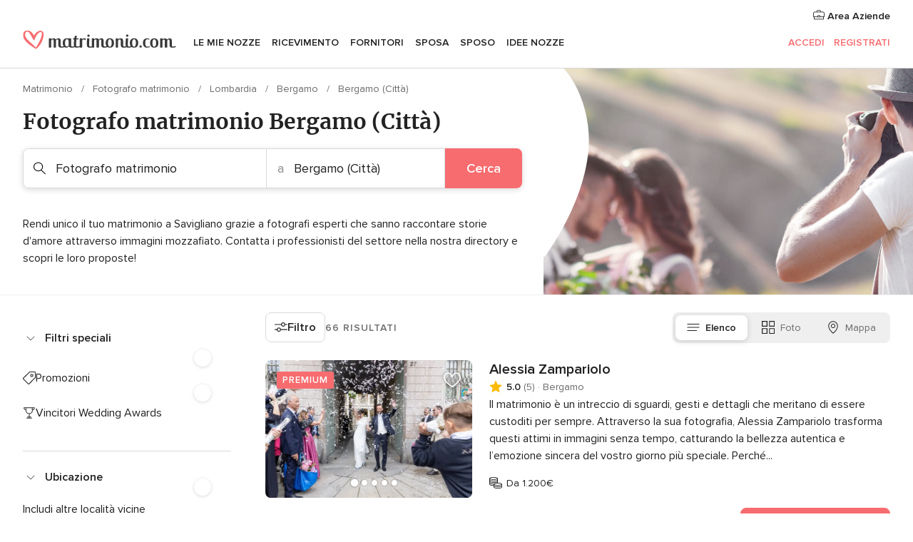

--- FILE ---
content_type: text/html; charset=UTF-8
request_url: https://www.matrimonio.com/fotografo-matrimonio/bergamo/bergamo
body_size: 69458
content:
<!DOCTYPE html>
<html lang="it-IT" prefix="og: http://ogp.me/ns#">
<head>
<meta http-equiv="Content-Type" content="text/html; charset=utf-8">
<title>I 10 migliori fotografi di matrimonio a Bergamo (Città)</title>
<meta name="description" content="Guida ai fotografi per il matrimonio Bergamo (Città): affidati ai migliori fotografi professionisti specializzati nei matrimoni e consulta i prezzi e le offerte per il tuo reportage di nozze.">
<meta name="keywords" content="Fotografo matrimonio Bergamo (Città), Fotografo matrimonio a Bergamo (Città), Fotografo matrimonio matrimonio Bergamo (Città), Fotografo matrimonio nozze Bergamo (Città)">
<meta name="robots" content="all">
<meta name="distribution" content="global">
<meta name="rating" content="general">
<meta name="pbdate" content="18:12:15 03/02/2026">
<link rel="next" href="https://www.matrimonio.com/fotografo-matrimonio/bergamo/bergamo--2">
<link rel="canonical" href="https://www.matrimonio.com/fotografo-matrimonio/bergamo/bergamo">
<link rel="alternate" href="android-app://com.matrimonio.launcher/matrimoniocom/m.matrimonio.com/fotografo-matrimonio/bergamo/bergamo">
<meta name="viewport" content="width=device-width, initial-scale=1.0">
<meta name="apple-custom-itunes-app" content="app-id=606939610">
<meta name="apple-itunes-app" content="app-id=606939610, app-argument=https://app.appsflyer.com/id606939610?pid=WP-iOS-IT&c=WP-IT-LANDINGS&s=it">
<meta name="google-play-app" content="app-id=com.matrimonio.launcher">
<link rel="shortcut icon" href="https://www.matrimonio.com/mobile/assets/img/favicon/favicon.png">
<meta property="fb:pages" content="125509577464592" />
<meta property="fb:app_id" content="111914015519513" />
<meta property="og:type" content="website" />
<meta property="og:title" content="Trova tutto ciò che cerchi per il tuo matrimonio" />
<meta property="og:description" content="Sappiamo l&apos;importanza che ha per te il tuo matrimonio e vogliamo aiutarti a organizzarlo per fare in modo che sia il giorno più felice della tua vita." />
<meta property="og:image" content="https://cdn1.matrimonio.com/assets/img/directory/headings/bg_directory-hero-fotografos.jpg">
<meta property="og:image:secure_url" content="https://cdn1.matrimonio.com/assets/img/directory/headings/bg_directory-hero-fotografos.jpg">
<meta property="og:image:alt" content="Trova tutto ciò che cerchi per il tuo matrimonio">
<meta property="og:url" content="https://www.matrimonio.com/fotografo-matrimonio/bergamo/bergamo" />
<meta name="twitter:card" content="summary_large_image" />
<link rel="stylesheet" href="https://www.matrimonio.com/builds/desktop/css/symfnw-IT73-1-20260203-011-0_www_m_/WebBundleResponsiveMarketplaceListingBodas.css">
<script>
var internalTrackingService = internalTrackingService || {
triggerSubmit : function() {},
triggerAbandon : function() {},
loaded : false
};
</script>
<script type="text/javascript">
function getCookie (name) {var b = document.cookie.match('(^|;)\\s*' + name + '\\s*=\\s*([^;]+)'); return b ? unescape(b.pop()) : null}
function overrideOneTrustGeo () {
const otgeoCookie = getCookie('otgeo') || '';
const regexp = /^([A-Za-z]+)(?:,([A-Za-z]+))?$/g;
const matches = [...otgeoCookie.matchAll(regexp)][0];
if (matches) {
const countryCode = matches[1];
const stateCode = matches[2];
const geolocationResponse = {
countryCode
};
if (stateCode) {
geolocationResponse.stateCode = stateCode;
}
return {
geolocationResponse
};
}
}
var OneTrust = overrideOneTrustGeo() || undefined;
</script>
<span class="ot-sdk-show-settings" style="display: none"></span>
<script src="https://cdn.cookielaw.org/scripttemplates/otSDKStub.js" data-language="it-IT" data-domain-script="6fcce6c3-f1fd-40b8-b4a4-105dc471be5a" data-ignore-ga='true' defer></script>
<script>var isCountryCookiesActiveByDefault=false,CONSENT_ANALYTICS_GROUP="C0002",CONSENT_PERSONALIZATION_GROUP="C0003",CONSENT_TARGETED_ADVERTISING_GROUP="C0004",CONSENT_SOCIAL_MEDIA_GROUP="C0005",cookieConsentContent='',hideCookieConsentLayer= '', OptanonAlertBoxClosed='';hideCookieConsentLayer=getCookie('hideCookieConsentLayer');OptanonAlertBoxClosed=getCookie('OptanonAlertBoxClosed');if(hideCookieConsentLayer==="1"||Boolean(OptanonAlertBoxClosed)){cookieConsentContent=queryStringToJSON(getCookie('OptanonConsent')||'');}function getCookie(e){var o=document.cookie.match("(^|;)\\s*"+e+"\\s*=\\s*([^;]+)");return o?unescape(o.pop()):null}function queryStringToJSON(e){var o=e.split("&"),t={};return o.forEach(function(e){e=e.split("="),t[e[0]]=decodeURIComponent(e[1]||"")}),JSON.parse(JSON.stringify(t))}function isCookieGroupAllowed(e){var o=cookieConsentContent.groups;if("string"!=typeof o){if(!isCountryCookiesActiveByDefault && e===CONSENT_ANALYTICS_GROUP && getCookie('hideCookieConsentLayer')==="1"){return true}return isCountryCookiesActiveByDefault;}for(var t=o.split(","),n=0;n<t.length;n++)if(t[n].indexOf(e,0)>=0)return"1"===t[n].split(":")[1];return!1}function userHasAcceptedTheCookies(){var e=document.getElementsByTagName("body")[0],o=document.createEvent("HTMLEvents");cookieConsentContent=queryStringToJSON(getCookie("OptanonConsent")||""),!0===isCookieGroupAllowed(CONSENT_ANALYTICS_GROUP)&&(o.initEvent("analyticsCookiesHasBeenAccepted",!0,!1),e.dispatchEvent(o)),!0===isCookieGroupAllowed(CONSENT_PERSONALIZATION_GROUP)&&(o.initEvent("personalizationCookiesHasBeenAccepted",!0,!1),e.dispatchEvent(o)),!0===isCookieGroupAllowed(CONSENT_TARGETED_ADVERTISING_GROUP)&&(o.initEvent("targetedAdvertisingCookiesHasBeenAccepted",!0,!1),e.dispatchEvent(o)),!0===isCookieGroupAllowed(CONSENT_SOCIAL_MEDIA_GROUP)&&(o.initEvent("socialMediaAdvertisingCookiesHasBeenAccepted",!0,!1),e.dispatchEvent(o))}</script>
<script>
document.getElementsByTagName('body')[0].addEventListener('oneTrustLoaded', function () {
if (OneTrust.GetDomainData()?.ConsentModel?.Name === 'notice only') {
const cookiePolicyLinkSelector = document.querySelectorAll('.ot-sdk-show-settings')
cookiePolicyLinkSelector.forEach((selector) => {
selector.style.display = 'none'
})
}
})
</script>
<script>
function CMP() {
var body = document.getElementsByTagName('body')[0];
var event = document.createEvent('HTMLEvents');
var callbackIAB = (tcData, success) => {
if (success && (tcData.eventStatus === 'tcloaded' || tcData.eventStatus === 'useractioncomplete')) {
window.__tcfapi('removeEventListener', 2, () => {
}, callbackIAB);
if ((typeof window.Optanon !== "undefined" &&
!window.Optanon.GetDomainData().IsIABEnabled) ||
(tcData.gdprApplies &&
typeof window.Optanon !== "undefined" &&
window.Optanon.GetDomainData().IsIABEnabled &&
getCookie('OptanonAlertBoxClosed'))) {
userHasAcceptedTheCookies();
}
if (isCookieGroupAllowed(CONSENT_ANALYTICS_GROUP) !== true) {
event.initEvent('analyticsCookiesHasBeenDenied', true, false);
body.dispatchEvent(event);
}
if (isCookieGroupAllowed(CONSENT_TARGETED_ADVERTISING_GROUP) !== true) {
event.initEvent('targetedAdvertisingCookiesHasBeenDenied', true, false);
body.dispatchEvent(event);
}
if (tcData.gdprApplies && typeof window.Optanon !== "undefined" && window.Optanon.GetDomainData().IsIABEnabled) {
event.initEvent('IABTcDataReady', true, false);
body.dispatchEvent(event);
} else {
event.initEvent('nonIABCountryDataReady', true, false);
body.dispatchEvent(event);
}
}
}
var cnt = 0;
var consentSetInterval = setInterval(function () {
cnt += 1;
if (cnt === 600) {
userHasAcceptedTheCookies();
clearInterval(consentSetInterval);
}
if (typeof window.Optanon !== "undefined" && !window.Optanon.GetDomainData().IsIABEnabled) {
clearInterval(consentSetInterval);
userHasAcceptedTheCookies();
event.initEvent('oneTrustLoaded', true, false);
body.dispatchEvent(event);
event.initEvent('nonIABCountryDataReady', true, false);
body.dispatchEvent(event);
}
if (typeof window.__tcfapi !== "undefined") {
event.initEvent('oneTrustLoaded', true, false);
body.dispatchEvent(event);
clearInterval(consentSetInterval);
window.__tcfapi('addEventListener', 2, callbackIAB);
}
});
}
function OptanonWrapper() {
CMP();
}
</script>
</head><body>
<script>
var gtagScript = function() { var s = document.createElement("script"), el = document.getElementsByTagName("script")[0]; s.defer = true;
s.src = "https://www.googletagmanager.com/gtag/js?id=G-S06FPGC3QV";
el.parentNode.insertBefore(s, el);}
window.dataLayer = window.dataLayer || [];
const analyticsGroupOpt = isCookieGroupAllowed(CONSENT_ANALYTICS_GROUP) === true;
const targetedAdsOpt = isCookieGroupAllowed(CONSENT_TARGETED_ADVERTISING_GROUP) === true;
const personalizationOpt = isCookieGroupAllowed(CONSENT_PERSONALIZATION_GROUP) === true;
window['gtag_enable_tcf_support'] = true;
document.getElementsByTagName('body')[0].addEventListener('oneTrustLoaded', function () {
gtagScript();
});
function gtag(){dataLayer.push(arguments);}
gtag('js', new Date());
gtag('consent', 'default', {
'analytics_storage': analyticsGroupOpt ? 'granted' : 'denied',
'ad_storage': targetedAdsOpt ? 'granted' : 'denied',
'ad_user_data': targetedAdsOpt ? 'granted' : 'denied',
'ad_user_personalization': targetedAdsOpt ? 'granted' : 'denied',
'functionality_storage': targetedAdsOpt ? 'granted' : 'denied',
'personalization_storage': personalizationOpt ? 'granted' : 'denied',
'security_storage': 'granted'
});
gtag('set', 'ads_data_redaction', !analyticsGroupOpt);
gtag('set', 'allow_ad_personalization_signals', analyticsGroupOpt);
gtag('set', 'allow_google_signals', analyticsGroupOpt);
gtag('set', 'allow_interest_groups', analyticsGroupOpt);
gtag('config', 'G-S06FPGC3QV', { groups: 'analytics', 'send_page_view': false });
gtag('config', 'AW-981308565', { groups: 'adwords' });
</script>

<div id="app-apps-download-banner" class="branch-banner-placeholder branchBannerPlaceholder"></div>

<a class="layoutSkipMain" href="#layoutMain">Vai ai contenuti principali</a>
<header class="layoutHeader">
<span class="layoutHeader__hamburger app-header-menu-toggle">
<i class="svgIcon app-svg-async svgIcon__list-menu "   data-name="_common/list-menu" data-svg="https://cdn1.matrimonio.com/assets/svg/optimized/_common/list-menu.svg" data-svg-lazyload="1"></i></span>
<a class="layoutHeader__logoAnchor app-analytics-event-click"
href="https://www.matrimonio.com/">
<img src="https://www.matrimonio.com/assets/img/logos/gen_logoHeader.svg"   alt="Matrimonio"  width="218" height="27"   >
</a>
<nav class="layoutHeader__nav app-header-nav">
<ul class="layoutNavMenu app-header-list">
<li class="layoutNavMenu__header">
<i class="svgIcon app-svg-async svgIcon__close layoutNavMenu__itemClose app-header-menu-toggle"   data-name="_common/close" data-svg="https://cdn1.matrimonio.com/assets/svg/optimized/_common/close.svg" data-svg-lazyload="1"></i>        </li>
<li class="layoutNavMenu__item app-header-menu-item-openSection layoutNavMenu__item--my_wedding ">
<a href="https://www.matrimonio.com/wedding-organizer"
class="layoutNavMenu__anchor app-header-menu-itemAnchor app-analytics-track-event-click "
data-tracking-section="header" data-tracking-category="Navigation" data-tracking-category-authed="1"
data-tracking-dt="tools"                >
Le mie nozze                </a>
<i class="svgIcon app-svg-async svgIcon__angleRightBlood layoutNavMenu__anchorArrow"   data-name="_common/angleRightBlood" data-svg="https://cdn1.matrimonio.com/assets/svg/optimized/_common/angleRightBlood.svg" data-svg-lazyload="1"></i>
<div class="layoutNavMenuTab app-header-menu-itemDropdown">
<div class="layoutNavMenuTab__layout">
<div class="layoutNavMenuTab__header">
<i class="svgIcon app-svg-async svgIcon__angleLeftBlood layoutNavMenuTab__icon app-header-menu-item-closeSection"   data-name="_common/angleLeftBlood" data-svg="https://cdn1.matrimonio.com/assets/svg/optimized/_common/angleLeftBlood.svg" data-svg-lazyload="1"></i>    <a class="layoutNavMenuTab__title" href="https://www.matrimonio.com/wedding-organizer">
Le mie nozze    </a>
<i class="svgIcon app-svg-async svgIcon__close layoutNavMenuTab__iconClose app-header-menu-toggle"   data-name="_common/close" data-svg="https://cdn1.matrimonio.com/assets/svg/optimized/_common/close.svg" data-svg-lazyload="1"></i></div>
<div class="layoutNavMenuTabMyWedding">
<div class="layoutNavMenuTabMyWeddingList">
<a class="layoutNavMenuTabMyWedding__title" href="https://www.matrimonio.com/wedding-organizer">
Il mio wedding organizer        </a>
<ul class="layoutNavMenuTabMyWeddingList__content ">
<li class="layoutNavMenuTabMyWeddingList__item layoutNavMenuTabMyWeddingList__item--viewAll">
<a href="https://www.matrimonio.com/wedding-organizer">Visualizza tutto</a>
</li>
<li class="layoutNavMenuTabMyWeddingList__item "
>
<a href="https://www.matrimonio.com/agenda-matrimonio">
<i class="svgIcon app-svg-async svgIcon__checklist layoutNavMenuTabMyWeddingList__itemIcon"   data-name="tools/categories/checklist" data-svg="https://cdn1.matrimonio.com/assets/svg/optimized/tools/categories/checklist.svg" data-svg-lazyload="1"></i>                        Agenda                    </a>
</li>
<li class="layoutNavMenuTabMyWeddingList__item "
>
<a href="https://www.matrimonio.com/lista-invitati-matrimonio">
<i class="svgIcon app-svg-async svgIcon__guests layoutNavMenuTabMyWeddingList__itemIcon"   data-name="tools/categories/guests" data-svg="https://cdn1.matrimonio.com/assets/svg/optimized/tools/categories/guests.svg" data-svg-lazyload="1"></i>                        Invitati                    </a>
</li>
<li class="layoutNavMenuTabMyWeddingList__item "
>
<a href="https://www.matrimonio.com/gestione-tavoli-matrimonio">
<i class="svgIcon app-svg-async svgIcon__tables layoutNavMenuTabMyWeddingList__itemIcon"   data-name="tools/categories/tables" data-svg="https://cdn1.matrimonio.com/assets/svg/optimized/tools/categories/tables.svg" data-svg-lazyload="1"></i>                        Tavoli                    </a>
</li>
<li class="layoutNavMenuTabMyWeddingList__item "
>
<a href="https://www.matrimonio.com/budgeter-matrimonio">
<i class="svgIcon app-svg-async svgIcon__budget layoutNavMenuTabMyWeddingList__itemIcon"   data-name="tools/categories/budget" data-svg="https://cdn1.matrimonio.com/assets/svg/optimized/tools/categories/budget.svg" data-svg-lazyload="1"></i>                        Budgeter                    </a>
</li>
<li class="layoutNavMenuTabMyWeddingList__item "
>
<a href="https://www.matrimonio.com/miei-fornitori-matrimonio">
<i class="svgIcon app-svg-async svgIcon__vendors layoutNavMenuTabMyWeddingList__itemIcon"   data-name="tools/categories/vendors" data-svg="https://cdn1.matrimonio.com/assets/svg/optimized/tools/categories/vendors.svg" data-svg-lazyload="1"></i>                        Fornitori                    </a>
</li>
<li class="layoutNavMenuTabMyWeddingList__item "
>
<a href="https://www.matrimonio.com/website/index.php?actionReferrer=8">
<i class="svgIcon app-svg-async svgIcon__website layoutNavMenuTabMyWeddingList__itemIcon"   data-name="tools/categories/website" data-svg="https://cdn1.matrimonio.com/assets/svg/optimized/tools/categories/website.svg" data-svg-lazyload="1"></i>                        Wedding Site                    </a>
</li>
<li class="layoutNavMenuTabMyWeddingList__item app-analytics-track-event-click"
data-tracking-category="Navigation"
data-tracking-section="header_venues"
data-tracking-dt="contest"
>
<a href="https://www.matrimonio.com/sorteggio">
<i class="svgIcon app-svg-async svgIcon__contest layoutNavMenuTabMyWeddingList__itemIcon"   data-name="tools/categories/contest" data-svg="https://cdn1.matrimonio.com/assets/svg/optimized/tools/categories/contest.svg" data-svg-lazyload="1"></i>                        Concorso                    </a>
</li>
</ul>
</div>
<div class="layoutNavMenuTabMyWeddingBanners">
<div class="layoutNavMenuBannerBox app-header-menu-banner app-link "
data-href="https://www.matrimonio.com/app-matrimonio"
>
<div class="layoutNavMenuBannerBox__content">
<p class="layoutNavMenuBannerBox__title">Scarica l'app</p>
<span class="layoutNavMenuBannerBox__subtitle">Organizza il tuo matrimonio quando e dove vuoi</span>
</div>
<img data-src="https://www.matrimonio.com/assets/img/logos/square-icon.svg"  class="lazyload layoutNavMenuBannerBox__icon" alt="Icona app"  width="60" height="60"  >
</div>
<div class="layoutNavMenuBannerBox app-header-menu-banner app-link "
data-href="https://www.matrimonio.com/album-matrimonio-wedshoots"
>
<div class="layoutNavMenuBannerBox__content">
<a class="layoutNavMenuBannerBox__title" href="https://www.matrimonio.com/album-matrimonio-wedshoots">Wedshoots</a>
<span class="layoutNavMenuBannerBox__subtitle">Tutte le foto dei tuoi invitati in un solo album</span>
</div>
<img data-src="https://www.matrimonio.com/assets/img/wedshoots/ico_wedshoots.svg"  class="lazyload layoutNavMenuBannerBox__icon" alt="Icona Wedshoots"  width="60" height="60"  >
</div>
</div>
</div>    </div>
</div>
</li>
<li class="layoutNavMenu__item app-header-menu-item-openSection layoutNavMenu__item--venues ">
<a href="https://www.matrimonio.com/ricevimento"
class="layoutNavMenu__anchor app-header-menu-itemAnchor app-analytics-track-event-click "
data-tracking-section="header" data-tracking-category="Navigation" data-tracking-category-authed="1"
data-tracking-dt="venues"                >
Ricevimento                </a>
<i class="svgIcon app-svg-async svgIcon__angleRightBlood layoutNavMenu__anchorArrow"   data-name="_common/angleRightBlood" data-svg="https://cdn1.matrimonio.com/assets/svg/optimized/_common/angleRightBlood.svg" data-svg-lazyload="1"></i>
<div class="layoutNavMenuTab app-header-menu-itemDropdown">
<div class="layoutNavMenuTab__layout">
<div class="layoutNavMenuTab__header">
<i class="svgIcon app-svg-async svgIcon__angleLeftBlood layoutNavMenuTab__icon app-header-menu-item-closeSection"   data-name="_common/angleLeftBlood" data-svg="https://cdn1.matrimonio.com/assets/svg/optimized/_common/angleLeftBlood.svg" data-svg-lazyload="1"></i>    <a class="layoutNavMenuTab__title" href="https://www.matrimonio.com/ricevimento">
Ricevimento    </a>
<i class="svgIcon app-svg-async svgIcon__close layoutNavMenuTab__iconClose app-header-menu-toggle"   data-name="_common/close" data-svg="https://cdn1.matrimonio.com/assets/svg/optimized/_common/close.svg" data-svg-lazyload="1"></i></div>
<div class="layoutNavMenuTabVenues">
<div class="layoutNavMenuTabVenues__categories">
<div class="layoutNavMenuTabVenuesList">
<a class="layoutNavMenuTabVenues__title"
href="https://www.matrimonio.com/ricevimento">
Ricevimento            </a>
<ul class="layoutNavMenuTabVenuesList__content">
<li class="layoutNavMenuTabVenuesList__item layoutNavMenuTabVenuesList__item--viewAll">
<a href="https://www.matrimonio.com/ricevimento">Visualizza tutto</a>
</li>
<li class="layoutNavMenuTabVenuesList__item">
<a href="https://www.matrimonio.com/ville-matrimoni">
Ville matrimoni                        </a>
</li>
<li class="layoutNavMenuTabVenuesList__item">
<a href="https://www.matrimonio.com/agriturismo-ricevimenti">
Agriturismo ricevimenti                        </a>
</li>
<li class="layoutNavMenuTabVenuesList__item">
<a href="https://www.matrimonio.com/hotel-ricevimenti">
Hotel ricevimenti                        </a>
</li>
<li class="layoutNavMenuTabVenuesList__item">
<a href="https://www.matrimonio.com/ristoranti-ricevimenti">
Ristoranti ricevimenti                        </a>
</li>
<li class="layoutNavMenuTabVenuesList__item">
<a href="https://www.matrimonio.com/sala-ricevimenti">
Sala ricevimenti                        </a>
</li>
<li class="layoutNavMenuTabVenuesList__item">
<a href="https://www.matrimonio.com/catering-matrimoni">
Catering matrimoni                        </a>
</li>
<li class="layoutNavMenuTabVenuesList__item">
<a href="https://www.matrimonio.com/castelli-matrimoni">
Castelli matrimoni                        </a>
</li>
<li class="layoutNavMenuTabVenuesList__item">
<a href="https://www.matrimonio.com/matrimoni-in-spiaggia">
Matrimoni in spiaggia                        </a>
</li>
<li class="layoutNavMenuTabVenuesList__item">
<a href="https://www.matrimonio.com/location-matrimoni">
Location matrimoni                        </a>
</li>
<li class="layoutNavMenuTabVenuesList__item layoutNavMenuTabVenuesList__item--highlight">
<a href="https://www.matrimonio.com/promozioni/ricevimento">
Promozioni                        </a>
</li>
</ul>
</div>
</div>
<div class="layoutNavMenuTabVenuesBanners">
<div class="layoutNavMenuBannerBox app-header-menu-banner app-link app-analytics-track-event-click"
data-href="https://www.matrimonio.com/destination-wedding"
data-tracking-section=header_venues                      data-tracking-category=Navigation                      data-tracking-dt=destination_weddings         >
<div class="layoutNavMenuBannerBox__content">
<p class="layoutNavMenuBannerBox__title">Destination Weddings</p>
<span class="layoutNavMenuBannerBox__subtitle">Il tuo matrimonio da sogno all'estero.</span>
</div>
<img class="svgIcon svgIcon__plane_destination layoutNavMenuBannerBox__icon lazyload" data-src="https://cdn1.matrimonio.com/assets/svg/original/illustration/plane_destination.svg"  alt="illustration plane destination" width="56" height="56" >    </div>
<div class="layoutNavMenuBannerBox app-header-menu-banner app-link app-analytics-track-event-click"
data-href="https://www.matrimonio.com/sorteggio"
data-tracking-section=header_venues                      data-tracking-category=Navigation                      data-tracking-dt=contest         >
<div class="layoutNavMenuBannerBox__content">
<p class="layoutNavMenuBannerBox__title">Vinci 5.000&euro;</p>
<span class="layoutNavMenuBannerBox__subtitle">Partecipa alla 156ª edizione del concorso di Matrimonio.com</span>
</div>
<img class="svgIcon svgIcon__stars layoutNavMenuBannerBox__icon lazyload" data-src="https://cdn1.matrimonio.com/assets/svg/original/illustration/stars.svg"  alt="illustration stars" width="56" height="56" >    </div>
</div>
</div>
</div>
</div>
</li>
<li class="layoutNavMenu__item app-header-menu-item-openSection layoutNavMenu__item--vendors ">
<a href="https://www.matrimonio.com/fornitori"
class="layoutNavMenu__anchor app-header-menu-itemAnchor app-analytics-track-event-click "
data-tracking-section="header" data-tracking-category="Navigation" data-tracking-category-authed="1"
data-tracking-dt="vendors"                >
Fornitori                </a>
<i class="svgIcon app-svg-async svgIcon__angleRightBlood layoutNavMenu__anchorArrow"   data-name="_common/angleRightBlood" data-svg="https://cdn1.matrimonio.com/assets/svg/optimized/_common/angleRightBlood.svg" data-svg-lazyload="1"></i>
<div class="layoutNavMenuTab app-header-menu-itemDropdown">
<div class="layoutNavMenuTab__layout">
<div class="layoutNavMenuTab__header">
<i class="svgIcon app-svg-async svgIcon__angleLeftBlood layoutNavMenuTab__icon app-header-menu-item-closeSection"   data-name="_common/angleLeftBlood" data-svg="https://cdn1.matrimonio.com/assets/svg/optimized/_common/angleLeftBlood.svg" data-svg-lazyload="1"></i>    <a class="layoutNavMenuTab__title" href="https://www.matrimonio.com/fornitori">
Fornitori    </a>
<i class="svgIcon app-svg-async svgIcon__close layoutNavMenuTab__iconClose app-header-menu-toggle"   data-name="_common/close" data-svg="https://cdn1.matrimonio.com/assets/svg/optimized/_common/close.svg" data-svg-lazyload="1"></i></div>
<div class="layoutNavMenuTabVendors">
<div class="layoutNavMenuTabVendors__content layoutNavMenuTabVendors__contentBig">
<div class="layoutNavMenuTabVendorsList">
<a class="layoutNavMenuTabVendors__title" href="https://www.matrimonio.com/fornitori">
Trova i fornitori per le tue nozze            </a>
<ul class="layoutNavMenuTabVendorsList__content">
<li class="layoutNavMenuTabVendorsList__item layoutNavMenuTabVendorsList__item--viewAll">
<a href="https://www.matrimonio.com/fornitori">Visualizza tutto</a>
</li>
<li class="layoutNavMenuTabVendorsList__item">
<i class="svgIcon app-svg-async svgIcon__categPhoto layoutNavMenuTabVendorsList__itemIcon"   data-name="vendors/categories/categPhoto" data-svg="https://cdn1.matrimonio.com/assets/svg/optimized/vendors/categories/categPhoto.svg" data-svg-lazyload="1"></i>                        <a href="https://www.matrimonio.com/fotografo-matrimonio">
Fotografo matrimonio                        </a>
</li>
<li class="layoutNavMenuTabVendorsList__item">
<i class="svgIcon app-svg-async svgIcon__categVideo layoutNavMenuTabVendorsList__itemIcon"   data-name="vendors/categories/categVideo" data-svg="https://cdn1.matrimonio.com/assets/svg/optimized/vendors/categories/categVideo.svg" data-svg-lazyload="1"></i>                        <a href="https://www.matrimonio.com/video-matrimonio">
Video Matrimonio                        </a>
</li>
<li class="layoutNavMenuTabVendorsList__item">
<i class="svgIcon app-svg-async svgIcon__categMusic layoutNavMenuTabVendorsList__itemIcon"   data-name="vendors/categories/categMusic" data-svg="https://cdn1.matrimonio.com/assets/svg/optimized/vendors/categories/categMusic.svg" data-svg-lazyload="1"></i>                        <a href="https://www.matrimonio.com/musica-matrimonio">
Musica matrimonio                        </a>
</li>
<li class="layoutNavMenuTabVendorsList__item">
<i class="svgIcon app-svg-async svgIcon__categRental layoutNavMenuTabVendorsList__itemIcon"   data-name="vendors/categories/categRental" data-svg="https://cdn1.matrimonio.com/assets/svg/optimized/vendors/categories/categRental.svg" data-svg-lazyload="1"></i>                        <a href="https://www.matrimonio.com/auto-matrimonio">
Auto matrimonio                        </a>
</li>
<li class="layoutNavMenuTabVendorsList__item">
<i class="svgIcon app-svg-async svgIcon__categTransport layoutNavMenuTabVendorsList__itemIcon"   data-name="vendors/categories/categTransport" data-svg="https://cdn1.matrimonio.com/assets/svg/optimized/vendors/categories/categTransport.svg" data-svg-lazyload="1"></i>                        <a href="https://www.matrimonio.com/noleggio-autobus">
Noleggio autobus                        </a>
</li>
<li class="layoutNavMenuTabVendorsList__item">
<i class="svgIcon app-svg-async svgIcon__categFlower layoutNavMenuTabVendorsList__itemIcon"   data-name="vendors/categories/categFlower" data-svg="https://cdn1.matrimonio.com/assets/svg/optimized/vendors/categories/categFlower.svg" data-svg-lazyload="1"></i>                        <a href="https://www.matrimonio.com/fiori-matrimonio">
Fiori matrimonio                        </a>
</li>
<li class="layoutNavMenuTabVendorsList__item">
<i class="svgIcon app-svg-async svgIcon__categInvite layoutNavMenuTabVendorsList__itemIcon"   data-name="vendors/categories/categInvite" data-svg="https://cdn1.matrimonio.com/assets/svg/optimized/vendors/categories/categInvite.svg" data-svg-lazyload="1"></i>                        <a href="https://www.matrimonio.com/partecipazioni-nozze">
Partecipazioni nozze                        </a>
</li>
<li class="layoutNavMenuTabVendorsList__item">
<i class="svgIcon app-svg-async svgIcon__categGift layoutNavMenuTabVendorsList__itemIcon"   data-name="vendors/categories/categGift" data-svg="https://cdn1.matrimonio.com/assets/svg/optimized/vendors/categories/categGift.svg" data-svg-lazyload="1"></i>                        <a href="https://www.matrimonio.com/bomboniere">
Bomboniere                        </a>
</li>
</ul>
</div>
<div class="layoutNavMenuTabVendorsPremium">
<p class="layoutNavMenuTabVendorsPremium__subtitle">In evidenza</p>
<ul class="layoutNavMenuTabVendorsPremium__content">
<li class="layoutNavMenuTabVendorsPremium__item">
<div data-href="https://www.matrimonio.com/anfm" class="layoutNavMenuTabVendorsPremium__link link app-header-menu-premium-link app-link">
<img data-src="https://cdn1.matrimonio.com/assets/img/directory/gen_miniLogo-74.jpg"  class="lazyload layoutNavMenuTabVendorsPremium__image" alt="Fotografi garanzie ANFM"  width="50" height="50"  >
Fotografi garanzie ANFM                            </div>
</li>
</ul>
</div>
<div class="layoutNavMenuTabVendorsListOthers">
<p class="layoutNavMenuTabVendorsListOthers__subtitle">Altre categorie</p>
<ul class="layoutNavMenuTabVendorsListOthers__container">
<li class="layoutNavMenuTabVendorsListOthers__item">
<a href="https://www.matrimonio.com/noleggio-arredi">
Noleggio arredi                        </a>
</li>
<li class="layoutNavMenuTabVendorsListOthers__item">
<a href="https://www.matrimonio.com/noleggio-tensostrutture">
Noleggio tensostrutture                        </a>
</li>
<li class="layoutNavMenuTabVendorsListOthers__item">
<a href="https://www.matrimonio.com/animazione-matrimoni">
Animazione Matrimoni                        </a>
</li>
<li class="layoutNavMenuTabVendorsListOthers__item">
<a href="https://www.matrimonio.com/decorazioni-matrimonio">
Decorazioni matrimonio                        </a>
</li>
<li class="layoutNavMenuTabVendorsListOthers__item">
<a href="https://www.matrimonio.com/lista-di-nozze">
Lista di nozze                        </a>
</li>
<li class="layoutNavMenuTabVendorsListOthers__item">
<a href="https://www.matrimonio.com/wedding-planner">
Wedding planner                        </a>
</li>
<li class="layoutNavMenuTabVendorsListOthers__item">
<a href="https://www.matrimonio.com/noleggio-carrozze">
Noleggio carrozze                        </a>
</li>
<li class="layoutNavMenuTabVendorsListOthers__item">
<a href="https://www.matrimonio.com/viaggio-di-nozze">
Viaggio di nozze                        </a>
</li>
<li class="layoutNavMenuTabVendorsListOthers__item">
<a href="https://www.matrimonio.com/proposte-originali">
Proposte originali                        </a>
</li>
<li class="layoutNavMenuTabVendorsListOthers__item">
<a href="https://www.matrimonio.com/torte-nuziali">
Torte nuziali                        </a>
</li>
<li class="layoutNavMenuTabVendorsListOthers__item">
<a href="https://www.matrimonio.com/photo-booth">
Photo booth                        </a>
</li>
<li class="layoutNavMenuTabVendorsListOthers__deals">
<a href="https://www.matrimonio.com/promozioni/fornitori">
Promozioni                        </a>
</li>
</ul>
</div>
</div>
<div class="layoutNavMenuTabVendorsBanners hasPremium">
<div class="layoutNavMenuBannerBox app-header-menu-banner app-link app-analytics-track-event-click"
data-href="https://www.matrimonio.com/destination-wedding"
data-tracking-section=header_vendors                      data-tracking-category=Navigation                      data-tracking-dt=destination_weddings         >
<div class="layoutNavMenuBannerBox__content">
<p class="layoutNavMenuBannerBox__title">Destination Weddings</p>
<span class="layoutNavMenuBannerBox__subtitle">Il tuo matrimonio da sogno all'estero.</span>
</div>
<img class="svgIcon svgIcon__plane_destination layoutNavMenuBannerBox__icon lazyload" data-src="https://cdn1.matrimonio.com/assets/svg/original/illustration/plane_destination.svg"  alt="illustration plane destination" width="56" height="56" >    </div>
<div class="layoutNavMenuBannerBox app-header-menu-banner app-link app-analytics-track-event-click"
data-href="https://www.matrimonio.com/sorteggio"
data-tracking-section=header_vendors                      data-tracking-category=Navigation                      data-tracking-dt=contest         >
<div class="layoutNavMenuBannerBox__content">
<p class="layoutNavMenuBannerBox__title">Vinci 5.000&euro;</p>
<span class="layoutNavMenuBannerBox__subtitle">Partecipa alla 156ª edizione del concorso di Matrimonio.com</span>
</div>
<img class="svgIcon svgIcon__stars layoutNavMenuBannerBox__icon lazyload" data-src="https://cdn1.matrimonio.com/assets/svg/original/illustration/stars.svg"  alt="illustration stars" width="56" height="56" >    </div>
</div>
</div>    </div>
</div>
</li>
<li class="layoutNavMenu__item app-header-menu-item-openSection layoutNavMenu__item--brides ">
<a href="https://www.matrimonio.com/sposa"
class="layoutNavMenu__anchor app-header-menu-itemAnchor app-analytics-track-event-click "
data-tracking-section="header" data-tracking-category="Navigation" data-tracking-category-authed="1"
>
Sposa                </a>
<i class="svgIcon app-svg-async svgIcon__angleRightBlood layoutNavMenu__anchorArrow"   data-name="_common/angleRightBlood" data-svg="https://cdn1.matrimonio.com/assets/svg/optimized/_common/angleRightBlood.svg" data-svg-lazyload="1"></i>
<div class="layoutNavMenuTab app-header-menu-itemDropdown">
<div class="layoutNavMenuTab__layout">
<div class="layoutNavMenuTab__header">
<i class="svgIcon app-svg-async svgIcon__angleLeftBlood layoutNavMenuTab__icon app-header-menu-item-closeSection"   data-name="_common/angleLeftBlood" data-svg="https://cdn1.matrimonio.com/assets/svg/optimized/_common/angleLeftBlood.svg" data-svg-lazyload="1"></i>    <a class="layoutNavMenuTab__title" href="https://www.matrimonio.com/sposa">
Spose    </a>
<i class="svgIcon app-svg-async svgIcon__close layoutNavMenuTab__iconClose app-header-menu-toggle"   data-name="_common/close" data-svg="https://cdn1.matrimonio.com/assets/svg/optimized/_common/close.svg" data-svg-lazyload="1"></i></div>
<div class="layoutNavMenuTabBridesGrooms">
<div class="layoutNavMenuTabBridesGroomsList">
<a class="layoutNavMenuTabBridesGrooms__title" href="https://www.matrimonio.com/sposa">
Spose        </a>
<ul class="layoutNavMenuTabBridesGroomsList__content">
<li class="layoutNavMenuTabBridesGroomsList__item layoutNavMenuTabBridesGroomsList__item--viewAll">
<a href="https://www.matrimonio.com/sposa">Visualizza tutto</a>
</li>
<li class="layoutNavMenuTabBridesGroomsList__item">
<a href="https://www.matrimonio.com/abiti-da-sposa">
Abiti da sposa                    </a>
</li>
<li class="layoutNavMenuTabBridesGroomsList__item">
<a href="https://www.matrimonio.com/accessori-sposa">
Accessori sposa                    </a>
</li>
<li class="layoutNavMenuTabBridesGroomsList__item">
<a href="https://www.matrimonio.com/abiti-da-cerimonia">
Abiti da cerimonia                    </a>
</li>
<li class="layoutNavMenuTabBridesGroomsList__item">
<a href="https://www.matrimonio.com/acconciature-sposa">
Acconciature sposa                    </a>
</li>
<li class="layoutNavMenuTabBridesGroomsList__item">
<a href="https://www.matrimonio.com/trucco-sposa">
Trucco sposa                    </a>
</li>
<li class="layoutNavMenuTabBridesGroomsList__item">
<a href="https://www.matrimonio.com/trattamenti-estetici">
Trattamenti estetici                    </a>
</li>
<li class="layoutNavMenuTabBridesGroomsList__item">
<a href="https://www.matrimonio.com/gioielleria">
Gioielleria                    </a>
</li>
<li class="layoutNavMenuTabBridesGroomsList__item">
<a href="https://www.matrimonio.com/fedi-nuziali">
Fedi nuziali                    </a>
</li>
<li class="layoutNavMenuTabBridesGroomsList__item layoutNavMenuTabBridesGroomsList__item--highlight">
<a href="https://www.matrimonio.com/promozioni/sposa">
Promozioni                </a>
</li>
</ul>
</div>
</div>    </div>
</div>
</li>
<li class="layoutNavMenu__item app-header-menu-item-openSection layoutNavMenu__item--grooms ">
<a href="https://www.matrimonio.com/sposo"
class="layoutNavMenu__anchor app-header-menu-itemAnchor app-analytics-track-event-click "
data-tracking-section="header" data-tracking-category="Navigation" data-tracking-category-authed="1"
>
Sposo                </a>
<i class="svgIcon app-svg-async svgIcon__angleRightBlood layoutNavMenu__anchorArrow"   data-name="_common/angleRightBlood" data-svg="https://cdn1.matrimonio.com/assets/svg/optimized/_common/angleRightBlood.svg" data-svg-lazyload="1"></i>
<div class="layoutNavMenuTab app-header-menu-itemDropdown">
<div class="layoutNavMenuTab__layout">
<div class="layoutNavMenuTab__header">
<i class="svgIcon app-svg-async svgIcon__angleLeftBlood layoutNavMenuTab__icon app-header-menu-item-closeSection"   data-name="_common/angleLeftBlood" data-svg="https://cdn1.matrimonio.com/assets/svg/optimized/_common/angleLeftBlood.svg" data-svg-lazyload="1"></i>    <a class="layoutNavMenuTab__title" href="https://www.matrimonio.com/sposo">
Sposi    </a>
<i class="svgIcon app-svg-async svgIcon__close layoutNavMenuTab__iconClose app-header-menu-toggle"   data-name="_common/close" data-svg="https://cdn1.matrimonio.com/assets/svg/optimized/_common/close.svg" data-svg-lazyload="1"></i></div>
<div class="layoutNavMenuTabBridesGrooms">
<div class="layoutNavMenuTabBridesGroomsList">
<a class="layoutNavMenuTabBridesGrooms__title" href="https://www.matrimonio.com/sposo">
Sposi        </a>
<ul class="layoutNavMenuTabBridesGroomsList__content">
<li class="layoutNavMenuTabBridesGroomsList__item layoutNavMenuTabBridesGroomsList__item--viewAll">
<a href="https://www.matrimonio.com/sposo">Visualizza tutto</a>
</li>
<li class="layoutNavMenuTabBridesGroomsList__item">
<a href="https://www.matrimonio.com/vestiti-sposo">
Vestiti sposo                    </a>
</li>
<li class="layoutNavMenuTabBridesGroomsList__item">
<a href="https://www.matrimonio.com/accessori-sposo">
Accessori sposo                    </a>
</li>
<li class="layoutNavMenuTabBridesGroomsList__item">
<a href="https://www.matrimonio.com/estetica-maschile">
Estetica maschile                    </a>
</li>
<li class="layoutNavMenuTabBridesGroomsList__item layoutNavMenuTabBridesGroomsList__item--highlight">
<a href="https://www.matrimonio.com/promozioni/sposo">
Promozioni                </a>
</li>
</ul>
</div>
</div>    </div>
</div>
</li>
<li class="layoutNavMenu__item app-header-menu-item-openSection layoutNavMenu__item--articles ">
<a href="https://www.matrimonio.com/articoli"
class="layoutNavMenu__anchor app-header-menu-itemAnchor app-analytics-track-event-click "
data-tracking-section="header" data-tracking-category="Navigation" data-tracking-category-authed="1"
data-tracking-dt="ideas"                >
Idee nozze                </a>
<i class="svgIcon app-svg-async svgIcon__angleRightBlood layoutNavMenu__anchorArrow"   data-name="_common/angleRightBlood" data-svg="https://cdn1.matrimonio.com/assets/svg/optimized/_common/angleRightBlood.svg" data-svg-lazyload="1"></i>
<div class="layoutNavMenuTab app-header-menu-itemDropdown">
<div class="layoutNavMenuTab__layout">
<div class="layoutNavMenuTab__header">
<i class="svgIcon app-svg-async svgIcon__angleLeftBlood layoutNavMenuTab__icon app-header-menu-item-closeSection"   data-name="_common/angleLeftBlood" data-svg="https://cdn1.matrimonio.com/assets/svg/optimized/_common/angleLeftBlood.svg" data-svg-lazyload="1"></i>    <a class="layoutNavMenuTab__title" href="https://www.matrimonio.com/articoli">
Idee nozze    </a>
<i class="svgIcon app-svg-async svgIcon__close layoutNavMenuTab__iconClose app-header-menu-toggle"   data-name="_common/close" data-svg="https://cdn1.matrimonio.com/assets/svg/optimized/_common/close.svg" data-svg-lazyload="1"></i></div>
<div class="layoutNavMenuTabArticles">
<div class="layoutNavMenuTabArticlesList">
<a class="layoutNavMenuTabArticles__title" href="https://www.matrimonio.com/articoli">
Ispirazione e consigli per il tuo matrimonio        </a>
<ul class="layoutNavMenuTabArticlesList__content">
<li class="layoutNavMenuTabArticlesList__item layoutNavMenuTabArticlesList__item--viewAll">
<a href="https://www.matrimonio.com/articoli">Visualizza tutto</a>
</li>
<li class="layoutNavMenuTabArticlesList__item">
<a href="https://www.matrimonio.com/articoli/prima-delle-nozze--t1">
Prima delle nozze                    </a>
</li>
<li class="layoutNavMenuTabArticlesList__item">
<a href="https://www.matrimonio.com/articoli/la-cerimonia--t2">
La cerimonia                    </a>
</li>
<li class="layoutNavMenuTabArticlesList__item">
<a href="https://www.matrimonio.com/articoli/il-ricevimento--t3">
Il ricevimento                    </a>
</li>
<li class="layoutNavMenuTabArticlesList__item">
<a href="https://www.matrimonio.com/articoli/i-servizi-per-il-tuo-matrimonio--t4">
I servizi per il tuo matrimonio                    </a>
</li>
<li class="layoutNavMenuTabArticlesList__item">
<a href="https://www.matrimonio.com/articoli/moda-nuziale--t5">
Moda nuziale                    </a>
</li>
<li class="layoutNavMenuTabArticlesList__item">
<a href="https://www.matrimonio.com/articoli/bellezza--t6">
Bellezza                    </a>
</li>
<li class="layoutNavMenuTabArticlesList__item">
<a href="https://www.matrimonio.com/articoli/luna-di-miele--t7">
Luna di miele                    </a>
</li>
<li class="layoutNavMenuTabArticlesList__item">
<a href="https://www.matrimonio.com/articoli/dopo-il-matrimonio--t8">
Dopo il matrimonio                    </a>
</li>
<li class="layoutNavMenuTabArticlesList__item">
<a href="https://www.matrimonio.com/articoli/fai-da-te--t62">
Fai da te                    </a>
</li>
<li class="layoutNavMenuTabArticlesList__item">
<a href="https://www.matrimonio.com/articoli/reportage-di-nozze--t63">
Reportage di nozze                    </a>
</li>
</ul>
</div>
<div class="layoutNavMenuTabArticlesBanners">
<div class="layoutNavMenuTabArticlesBannersItem app-header-menu-banner app-link"
data-href="https://www.matrimonio.com/racconto-matrimonio">
<figure class="layoutNavMenuTabArticlesBannersItem__figure">
<img data-src="https://www.matrimonio.com/assets/img/components/header/tabs/realweddings_banner.jpg" data-srcset="https://www.matrimonio.com/assets/img/components/header/tabs/realweddings_banner@2x.jpg 2x" class="lazyload layoutNavMenuTabArticlesBannersItem__image" alt="Real wedding"  width="304" height="90"  >
<figcaption class="layoutNavMenuTabArticlesBannersItem__content">
<a href="https://www.matrimonio.com/racconto-matrimonio"
title="Real wedding"
class="layoutNavMenuTabArticlesBannersItem__title">Real wedding</a>
<p class="layoutNavMenuTabArticlesBannersItem__description">
Ogni matrimonio è unico ed è il coronamento di una bella storia d'amore.            </p>
</figcaption>
</figure>
</div>
<div class="layoutNavMenuTabArticlesBannersItem app-header-menu-banner app-link"
data-href="https://www.matrimonio.com/luna-di-miele">
<figure class="layoutNavMenuTabArticlesBannersItem__figure">
<img data-src="https://www.matrimonio.com/assets/img/components/header/tabs/honeymoons_banner.jpg" data-srcset="https://www.matrimonio.com/assets/img/components/header/tabs/honeymoons_banner@2x.jpg 2x" class="lazyload layoutNavMenuTabArticlesBannersItem__image" alt="Luna di miele"  width="304" height="90"  >
<figcaption class="layoutNavMenuTabArticlesBannersItem__content">
<a href="https://www.matrimonio.com/luna-di-miele"
title="Luna di miele"
class="layoutNavMenuTabArticlesBannersItem__title">Luna di miele</a>
<p class="layoutNavMenuTabArticlesBannersItem__description">
Scopri le migliori destinazioni per una luna di miele da sogno.            </p>
</figcaption>
</figure>
</div>
</div>
</div>    </div>
</div>
</li>
<li class="layoutNavMenu__item app-header-menu-item-openSection layoutNavMenu__item--community ">
<a href="https://community.matrimonio.com/"
class="layoutNavMenu__anchor app-header-menu-itemAnchor app-analytics-track-event-click "
data-tracking-section="header" data-tracking-category="Navigation" data-tracking-category-authed="1"
data-tracking-dt="community"                >
Community                </a>
<i class="svgIcon app-svg-async svgIcon__angleRightBlood layoutNavMenu__anchorArrow"   data-name="_common/angleRightBlood" data-svg="https://cdn1.matrimonio.com/assets/svg/optimized/_common/angleRightBlood.svg" data-svg-lazyload="1"></i>
<div class="layoutNavMenuTab app-header-menu-itemDropdown">
<div class="layoutNavMenuTab__layout">
<div class="layoutNavMenuTab__header">
<i class="svgIcon app-svg-async svgIcon__angleLeftBlood layoutNavMenuTab__icon app-header-menu-item-closeSection"   data-name="_common/angleLeftBlood" data-svg="https://cdn1.matrimonio.com/assets/svg/optimized/_common/angleLeftBlood.svg" data-svg-lazyload="1"></i>    <a class="layoutNavMenuTab__title" href="https://community.matrimonio.com/">
Community    </a>
<i class="svgIcon app-svg-async svgIcon__close layoutNavMenuTab__iconClose app-header-menu-toggle"   data-name="_common/close" data-svg="https://cdn1.matrimonio.com/assets/svg/optimized/_common/close.svg" data-svg-lazyload="1"></i></div>
<div class="layoutNavMenuTabCommunity">
<div class="layoutNavMenuTabCommunityList">
<a class="layoutNavMenuTabCommunity__title" href="https://community.matrimonio.com/">
Gruppi per argomento        </a>
<ul class="layoutNavMenuTabCommunityList__content">
<li class="layoutNavMenuTabCommunityList__item layoutNavMenuTabCommunityList__item--viewAll">
<a href="https://community.matrimonio.com/">Visualizza tutto</a>
</li>
<li class="layoutNavMenuTabCommunityList__item">
<a href="https://community.matrimonio.com/community/organizzazione-matrimonio">
Organizzazione matrimonio                    </a>
</li>
<li class="layoutNavMenuTabCommunityList__item">
<a href="https://community.matrimonio.com/community/prima-delle-nozze">
Prima delle nozze                    </a>
</li>
<li class="layoutNavMenuTabCommunityList__item">
<a href="https://community.matrimonio.com/community/moda-nozze">
Moda nozze                    </a>
</li>
<li class="layoutNavMenuTabCommunityList__item">
<a href="https://community.matrimonio.com/community/ricevimento-di-nozze">
Ricevimento di nozze                    </a>
</li>
<li class="layoutNavMenuTabCommunityList__item">
<a href="https://community.matrimonio.com/community/fai-da-te">
Fai da te                    </a>
</li>
<li class="layoutNavMenuTabCommunityList__item">
<a href="https://community.matrimonio.com/community/matrimonio-com">
Matrimonio.com                    </a>
</li>
<li class="layoutNavMenuTabCommunityList__item">
<a href="https://community.matrimonio.com/community/luna-di-miele">
Luna di miele                    </a>
</li>
<li class="layoutNavMenuTabCommunityList__item">
<a href="https://community.matrimonio.com/community/salute-bellezza-e-dieta">
Salute, bellezza e dieta                    </a>
</li>
<li class="layoutNavMenuTabCommunityList__item">
<a href="https://community.matrimonio.com/community/ceremonia-nuziale">
Cerimonia nuziale                    </a>
</li>
<li class="layoutNavMenuTabCommunityList__item">
<a href="https://community.matrimonio.com/community/vivere-insieme">
Vita di coppia                    </a>
</li>
<li class="layoutNavMenuTabCommunityList__item">
<a href="https://community.matrimonio.com/community/neo-spose">
Just Married                    </a>
</li>
<li class="layoutNavMenuTabCommunityList__item">
<a href="https://community.matrimonio.com/community/future-mamme">
Future mamme                    </a>
</li>
<li class="layoutNavMenuTabCommunityList__item">
<a href="https://community.matrimonio.com/community/nozze-vip">
Nozze vip                    </a>
</li>
<li class="layoutNavMenuTabCommunityList__item">
<a href="https://community.matrimonio.com/community/test-di-nozze">
Test di nozze                    </a>
</li>
<li class="layoutNavMenuTabCommunityList__item">
<a href="https://community.matrimonio.com/community/concorso">
Concorso                    </a>
</li>
<li class="layoutNavMenuTabCommunityList__item">
<a href="https://community.matrimonio.com/community/assistenza">
Assistenza                    </a>
</li>
<li class="layoutNavMenuTabCommunityList__item">
<a href="https://community.matrimonio.com/community-provincia">
Gruppi per regione                    </a>
</li>
</ul>
</div>
<div class="layoutNavMenuTabCommunityLast">
<p class="layoutNavMenuTabCommunityLast__subtitle app-header-menu-community app-link"
role="link"
tabindex="0" data-href="https://community.matrimonio.com/">Tutte le notizie della Community</p>
<ul class="layoutNavMenuTabCommunityLast__list">
<li>
<a href="https://community.matrimonio.com/">
Post                    </a>
</li>
<li>
<a href="https://community.matrimonio.com/foto">
Foto                    </a>
</li>
<li>
<a href="https://community.matrimonio.com/video">
Video                    </a>
</li>
<li>
<a href="https://community.matrimonio.com/membri">
Utenti                    </a>
</li>
</ul>
</div>
</div>    </div>
</div>
</li>
<li class="layoutNavMenu__itemFooter layoutNavMenu__itemFooter--bordered app-analytics-track-event-click"
data-tracking-section="header"
data-tracking-category="Navigation"
data-tracking-dt="contest"
data-tracking-category-authed="1"
>
<a class="layoutNavMenu__anchorFooter" href="https://www.matrimonio.com/sorteggio">
<i class="svgIcon app-svg-async svgIcon__celebrate "   data-name="_common/celebrate" data-svg="https://cdn1.matrimonio.com/assets/svg/optimized/_common/celebrate.svg" data-svg-lazyload="1"></i>                    Concorso da 5.000 euro                </a>
</li>
<li class="layoutNavMenu__itemFooter">
<a class="layoutNavMenu__anchorFooter" rel="nofollow" href="https://wedshootsapp.onelink.me/2833772549?pid=WP-Android-IT&amp;c=WP-IT-MOBILE&amp;af_dp=wedshoots%3A%2F%2F">WedShoots</a>
</li>
<li class="layoutNavMenu__itemFooter">
<a class="layoutNavMenu__anchorFooter" rel="nofollow" href="https://matrimoniocom.onelink.me/Yu9p?pid=WP-Android-IT&amp;c=WP-IT-MOBILE&amp;af_dp=matrimoniocom%3A%2F%2F">Scarica l'app</a>
</li>
<li class="layoutNavMenu__itemFooter layoutNavMenu__itemFooter--bordered">
<a class="layoutNavMenu__anchorFooter" href="https://www.matrimonio.com/emp-Acceso.php" rel="nofollow">
Accesso aziende            </a>
</li>
</ul>
</nav>
<div class="layoutHeader__overlay app-header-menu-toggle app-header-menu-overlay"></div>
<div class="layoutHeader__authArea app-header-auth-area">
<a href="https://www.matrimonio.com/users-login.php" class="layoutHeader__authNoLoggedAreaMobile" title="Accesso utenti">
<i class="svgIcon app-svg-async svgIcon__user "   data-name="_common/user" data-svg="https://cdn1.matrimonio.com/assets/svg/optimized/_common/user.svg" data-svg-lazyload="1"></i>    </a>
<div class="layoutHeader__authNoLoggedArea app-header-auth-area">
<a class="layoutHeader__vendorAuth"
rel="nofollow"
href="https://www.matrimonio.com/emp-Acceso.php">
<i class="svgIcon app-svg-async svgIcon__briefcase layoutHeader__vendorAuthIcon"   data-name="vendors/briefcase" data-svg="https://cdn1.matrimonio.com/assets/svg/optimized/vendors/briefcase.svg" data-svg-lazyload="1"></i>    Area Aziende</a>
<ul class="layoutNavMenuAuth">
<li class="layoutNavMenuAuth__item">
<a href="https://www.matrimonio.com/users-login.php"
class="layoutNavMenuAuth__anchor">Accedi</a>
</li>
<li class="layoutNavMenuAuth__item">
<a href="https://www.matrimonio.com/users-signup.php"
class="layoutNavMenuAuth__anchor">Registrati</a>
</li>
</ul>    </div>
</div>
</header>
<main id="layoutMain" class="layoutMain">

<nav class="breadcrumb app-breadcrumb   breadcrumb--main ">
<ul class="breadcrumb__list">
<li>
<a  href="https://www.matrimonio.com/">
Matrimonio                    </a>
</li>
<li>
<a  href="https://www.matrimonio.com/fotografo-matrimonio">
Fotografo matrimonio                    </a>
</li>
<li>
<a  href="https://www.matrimonio.com/fotografo-matrimonio/lombardia">
Lombardia                    </a>
</li>
<li>
<a  href="https://www.matrimonio.com/fotografo-matrimonio/bergamo">
Bergamo                    </a>
</li>
<li>
Bergamo (Città)                            </li>
</ul>
</nav>
<article class="listing listing--listViewExperiment  app-listing">
<div class="app-features-container hidden"
data-multi-category-vendor-recommended=""
data-is-vendor-listing="1"
data-is-vendor-view-enabled="1"
data-is-lead-form-validation-enabled="0"
></div>
<style>
.listingHeading:before { background-image: url(/assets/svg/source/vendors/heading-mask.svg ), url( /assets/img/directory/headings/bg_directory-hero-fotografos.jpg ) ;}
</style>
<header class="listingHeading app-heading
listingHeading__nearByListing listingHeading--listingNoRevamp">
<h1 class="listingHeading__title">Fotografo matrimonio Bergamo (Città)</h1>
<div class="listingHeading__searcher app-searcher-tracking">
<form class="searcherOpenModal app-searcher-modal suggestCategory         app-smart-searcher    "
method="get"
role="search"
action="https://www.matrimonio.com/busc.php">
<input type="hidden" name="id_grupo" value="2">
<input type="hidden" name="id_sector" value="8">
<input type="hidden" name="id_region" value="9">
<input type="hidden" name="id_provincia" value="516">
<input type="hidden" name="id_poblacion" value="41891">
<input type="hidden" name="id_geozona" value="">
<input type="hidden" name="geoloc" value="0">
<input type="hidden" name="lat">
<input type="hidden" name="long">
<input type="hidden" name="isBrowseByImagesEnabled" value="">
<input type="hidden" name="keyword" value="">
<input type="hidden" name="faqs[]" value="">
<input type="hidden" name="capacityRange[]" value="">
<i class="svgIcon app-svg-async svgIcon__search searcherOpenModal__icon"   data-name="_common/search" data-svg="https://cdn1.matrimonio.com/assets/svg/optimized/_common/search.svg" data-svg-lazyload="1"></i>        <div class="searcherOpenModal__inputsContainer app-searcher-inputs-container">
<div class="searcherOpenModal__category app-filter-searcher-input">
<input type="hidden"
name="txtStrSearch"
value="Fotografo matrimonio"
data-last-value="Fotografo matrimonio"
/>
<span class="searcherOpenModal__input  app-searcher-category-input-tracking app-searcher-category-input"
data-last-value="Fotografo matrimonio"
>Fotografo matrimonio</span>
</div>
<div class="searcherOpenModal__location app-searcher-location-input">
<input type="hidden"
name="txtLocSearch"
data-last-value="Bergamo (Città)"
value="Bergamo (Città)"
/>
<span class="searcherOpenModal__input  app-searcher-location-input-tracking" data-last-value="Bergamo (Città)">
Bergamo (Città)            </span>
</div>
</div>
</form>
<form class="searcher app-searcher suggestCategory
app-smart-searcher     app-searcher-simplification"
method="get"
role="search"
action="https://www.matrimonio.com/busc.php">
<input type="hidden" name="id_grupo" value="2">
<input type="hidden" name="id_sector" value="8">
<input type="hidden" name="id_region" value="9">
<input type="hidden" name="id_provincia" value="516">
<input type="hidden" name="id_poblacion" value="41891">
<input type="hidden" name="id_geozona" value="">
<input type="hidden" name="geoloc" value="0">
<input type="hidden" name="latitude">
<input type="hidden" name="longitude">
<input type="hidden" name="isBrowseByImagesEnabled" value="">
<input type="hidden" name="keyword" value="">
<input type="hidden" name="faqs[]" value="">
<input type="hidden" name="capacityRange[]" value="">
<div class="searcher__category app-filter-searcher-field ">
<i class="svgIcon app-svg-async svgIcon__search searcher__categoryIcon"   data-name="_common/search" data-svg="https://cdn1.matrimonio.com/assets/svg/optimized/_common/search.svg" data-svg-lazyload="1"></i>                        <input class="searcher__input app-filter-searcher-input app-searcher-category-input-tracking app-searcher-category-input"
type="text"
value="Fotografo matrimonio"
name="txtStrSearch"
data-last-value="Fotografo matrimonio"
data-placeholder-default="Nome o categoria del fornitore"
data-placeholder-focused="Nome o categoria del fornitore"
aria-label="Nome o categoria del fornitore"
placeholder="Nome o categoria del fornitore"
autocomplete="off">
<span class="searcher__categoryReset app-searcher-reset-category">
<i class="svgIcon app-svg-async svgIcon__close searcher__categoryResetIcon"   data-name="_common/close" data-svg="https://cdn1.matrimonio.com/assets/svg/optimized/_common/close.svg" data-svg-lazyload="1"></i>            </span>
<div class="searcher__placeholder app-filter-searcher-list"></div>
</div>
<div class="searcher__location show-searcher-reset">
<span class="searcher__locationFixedText">a</span>
<input class="searcher__input app-searcher-location-input app-searcher-location-input-tracking"
type="text"
data-last-value="Bergamo (Città)"
data-placeholder-default="Dove"
placeholder="Dove"
data-placeholder-focused="Dove"
aria-label="Dove"
value="Bergamo (Città)"
name="txtLocSearch"
autocomplete="off">
<span data-href="https://www.matrimonio.com/busc.php?isClearGeo=1&id_grupo=2&id_sector=8" class="searcher__locationReset app-searcher-reset-location">
<i class="svgIcon app-svg-async svgIcon__close searcher__locationResetIcon"   data-name="_common/close" data-svg="https://cdn1.matrimonio.com/assets/svg/optimized/_common/close.svg" data-svg-lazyload="1"></i>            </span>
<span class="searcher__locationReset app-searcher-reset-location">
<i class="svgIcon app-svg-async svgIcon__close searcher__locationResetIcon"   data-name="_common/close" data-svg="https://cdn1.matrimonio.com/assets/svg/optimized/_common/close.svg" data-svg-lazyload="1"></i>        </span>
<div class="searcher__placeholder app-searcher-location-placeholder"></div>
</div>
<button type="submit" class="searcher__submit app-searcher-submit-tracking app-searcher-submit-button">
Cerca                </button>
</form>                    </div>
<div class="listingHeading__description">
Rendi unico il tuo matrimonio a Savigliano grazie a fotografi esperti che sanno raccontare storie d'amore attraverso immagini mozzafiato. Contatta i professionisti del settore nella nostra directory e scopri le loro proposte!        </div>
</header>
<div class="filterButtonBar app-listing-top-filters-bar-container"></div>
<aside class="sidebar app-vendor-listing-sidebar">
<div class="app-outdoor-space-banner-wrapper-aside outdoorBannerWrapperAside">

    <div class="app-outdoor-space-banner"></div>
        </div>
<section id="topbar-filters-menu" class="listingFilters app-listing-filters-wrapper listingFilters__list_view  " role="navigation">
<div class="listingFilters__content ">
<div class="listingFilters__contentHeader">
<span>Filtra</span>
<button class="app-filter-menu-close">
<i class="svgIcon app-svg-async svgIcon__close listingFilters__contentHeaderClose"   data-name="_common/close" data-svg="https://cdn1.matrimonio.com/assets/svg/optimized/_common/close.svg" data-svg-lazyload="1"></i>            </button>
</div>
<div class="listingFilters__contentBody app-listing-filters">
<div class="filterHistory">
</div>
<form class="app-listing-filter-form" name="frmSearchFilters" method="GET" action="https://www.matrimonio.com/search-filters.php" autocomplete="off">
<input type="hidden" name="id_grupo" value="2">
<input type="hidden" name="id_sector" value="8">
<input type="hidden" name="id_region" value="9">
<input type="hidden" name="id_provincia" value="516">
<input type="hidden" name="id_geozona" value="">
<input type="hidden" name="id_poblacion" value="41891">
<input type="hidden" name="distance" value="">
<input type="hidden" name="lat" value="">
<input type="hidden" name="long" value="">
<input type="hidden" name="showmode" value="list">
<input type="hidden" name="NumPage" value="1">
<input type="hidden" name="userSearch" value="1">
<input type="hidden" name="exclFields" value="">
<input type="hidden" name="txtStrSearch" value="">
<input type="hidden" name="keyword" value="">
<input type="hidden" name="isBroadSearch" value="">
<input type="hidden" name="showNearByListing" value="0">
<input type="hidden" name="isNearby" value="0">
<input type="hidden" name="isOrganicSearch" value="1">
<div class="filterOptions filterOptions--filterFeatured app-listing-filters-options" data-filter-name="filterFeatured">
<fieldset>
<div class="filterOptions__header app-listing-filters-collapse-button">
<button class="filterOptions__title"
aria-controls="app-filters-featured"
aria-expanded="true"
tabindex="0">
<i class="svgIcon app-svg-async svgIcon__angleDown filterOptions__icon"   data-name="_common/angleDown" data-svg="https://cdn1.matrimonio.com/assets/svg/optimized/_common/angleDown.svg" data-svg-lazyload="1"></i>                    <legend>Filtri speciali</legend>
</button>
<div class="filterOptions__count app-listing-filters-count"></div>
</div>
<div class="app-listing-filters-collapse-content">
<ul class="filterOptions__list app-filters-list" id="app-filters-featured">
<li class="filterOptions__item filterOptions__toggleSwitch app-filter-item  ">
<span class="filterOptions__toggleSwitch--label">
<i class="svgIcon app-svg-async svgIcon__promosTag "   data-name="vendors/promosTag" data-svg="https://cdn1.matrimonio.com/assets/svg/optimized/vendors/promosTag.svg" data-svg-lazyload="1"></i>                        Promozioni                    </span>
<div class="toggleSwitch app-toggle-switch  ">
<div for="hasDeals" class="toggleSwitch__item ">
<input
id="toggle hasDeals"
class="toggleSwitch__input app-toggle-switch-input app-listing-filter-featured app-listing-filter-featured-deals "
type="checkbox"
name="hasDeals"
value="1"
>
<span class="toggleSwitch__slide "></span>
<label for="toggle" class="toggleSwitch__label" data-enabled="Promozioni" data-disabled="Promozioni"></label>
</div>
</div>                </li>
<li class="filterOptions__item filterOptions__toggleSwitch app-filter-item  ">
<span class="filterOptions__toggleSwitch--label">
<i class="svgIcon app-svg-async svgIcon__weddingAwards-icon "   data-name="vendors/vendorsFacts/weddingAwards-icon" data-svg="https://cdn1.matrimonio.com/assets/svg/optimized/vendors/vendorsFacts/weddingAwards-icon.svg" data-svg-lazyload="1"></i>                                                    Vincitori Wedding Awards                                            </span>
<div class="toggleSwitch app-toggle-switch  ">
<div for="isAwardWinners" class="toggleSwitch__item ">
<input
id="toggle isAwardWinners"
class="toggleSwitch__input app-toggle-switch-input app-listing-filter-featured app-listing-filter-featured-awards "
type="checkbox"
name="isAwardWinners"
value="1"
>
<span class="toggleSwitch__slide "></span>
<label for="toggle" class="toggleSwitch__label" data-enabled="Vincitori Wedding Awards" data-disabled="Vincitori Wedding Awards"></label>
</div>
</div>                    </li>
</ul>
</div>
</fieldset>
</div>
<div class="filterOptions  filterOptions--location app-listing-filters-location app-listing-filters-options" data-filter-name="location">
<fieldset>
<div class="filterOptions__header app-listing-filters-collapse-button">
<button class="filterOptions__title"
aria-controls="app-filters-location"
aria-expanded="true"
tabindex="0">
<i class="svgIcon app-svg-async svgIcon__angleDown filterOptions__icon"   data-name="_common/angleDown" data-svg="https://cdn1.matrimonio.com/assets/svg/optimized/_common/angleDown.svg" data-svg-lazyload="1"></i>                <span id="app-filter-location-searcher-label">
Ubicazione                </span>
</button>
<div class="filterOptions__count app-listing-filters-count"></div>
</div>
<div class="app-listing-filters-collapse-content">
<div class="filterOptions__list" id="app-filters-location">
<div class="filterButtonBar filterButtonBar__nearBy filterButtonBar__nearBy--parity app-listing-filters-location-nearby app-filter-item  ">
<span class="filterButtonBar__nearBy--label ">
Includi altre località vicine    </span>
<div class="toggleSwitch app-toggle-switch  ">
<div for="showNearBy" class="toggleSwitch__item ">
<input
id="toggle showNearBy"
class="toggleSwitch__input app-toggle-switch-input app-listing-filter-nearBy "
type="checkbox"
name="showNearBy"
value="1"
>
<span class="toggleSwitch__slide "></span>
<label for="toggle" class="toggleSwitch__label" data-enabled="Includi altre località vicine" data-disabled="Includi altre località vicine"></label>
</div>
</div>    <span class="filterButtonBar__nearBy--info">
Mostra nei risultati della ricerca anche i fornitori con sede nel raggio di 50 km.    </span>
</div>                            </div>
</div>
</fieldset>
</div>
<div class="filterOptions filterOptions--price app-listing-filters-options" data-filter-name="priceRange">
<fieldset>
<div class="filterOptions__header app-listing-filters-collapse-button">
<button class="filterOptions__title"
aria-controls="app-filters-price"
aria-expanded="true"
tabindex="0">
<i class="svgIcon app-svg-async svgIcon__angleDown filterOptions__icon"   data-name="_common/angleDown" data-svg="https://cdn1.matrimonio.com/assets/svg/optimized/_common/angleDown.svg" data-svg-lazyload="1"></i>                    <legend>Prezzo</legend>
</button>
<div class="filterOptions__count app-listing-filters-count"></div>
</div>
<div class="app-listing-filters-collapse-content" id="app-filters-price">
<ul class="filterOptions__list app-filters-list">
<li class="filterOptions__item app-filter-item">
<div class="checkbox app-form-field"
aria-labelledby="popularPriceRange0">
<input type="checkbox"
name="popularPriceRange[]"
id="popularPriceRange0"
value="[,700]"
class="checkbox__input app-listing-filter-price-range"
>
<label class="checkbox__icon" for="popularPriceRange0" data-input-value="[,700]">
Meno di 700€        </label>
</div>
</li>
<li class="filterOptions__item app-filter-item">
<div class="checkbox app-form-field"
aria-labelledby="popularPriceRange1">
<input type="checkbox"
name="popularPriceRange[]"
id="popularPriceRange1"
value="[700,1000]"
class="checkbox__input app-listing-filter-price-range"
>
<label class="checkbox__icon" for="popularPriceRange1" data-input-value="[700,1000]">
700€ - 1.000€        </label>
</div>
</li>
<li class="filterOptions__item app-filter-item">
<div class="checkbox app-form-field"
aria-labelledby="popularPriceRange2">
<input type="checkbox"
name="popularPriceRange[]"
id="popularPriceRange2"
value="[1000,1500]"
class="checkbox__input app-listing-filter-price-range"
>
<label class="checkbox__icon" for="popularPriceRange2" data-input-value="[1000,1500]">
1.000€ - 1.500€        </label>
</div>
</li>
<li class="filterOptions__item app-filter-item">
<div class="checkbox app-form-field"
aria-labelledby="popularPriceRange3">
<input type="checkbox"
name="popularPriceRange[]"
id="popularPriceRange3"
value="[1500,]"
class="checkbox__input app-listing-filter-price-range"
>
<label class="checkbox__icon" for="popularPriceRange3" data-input-value="[1500,]">
Più di 1.500€        </label>
</div>
</li>
</ul>
</div>
</fieldset>
</div>
<div class="filterOptions app-listing-filter-faqs-tracking app-listing-filters-options app-tracking-faqs-filters" data-question-id="338" data-filter-name="faq338">
<fieldset>
<div class="filterOptions__header app-listing-filters-collapse-button">
<button class="filterOptions__title"
aria-controls="app-filters-faq338"
aria-expanded="true"
tabindex="0">
<i class="svgIcon app-svg-async svgIcon__angleDown filterOptions__icon"   data-name="_common/angleDown" data-svg="https://cdn1.matrimonio.com/assets/svg/optimized/_common/angleDown.svg" data-svg-lazyload="1"></i>                <legend>Servizi</legend>
</button>
<div class="filterOptions__count app-listing-filters-count"></div>
</div>
<div class="app-listing-filters-collapse-content">
<ul class="filterOptions__list app-filters-list" id="app-filters-faq338">
<li class="filterOptions__item app-filter-item" data-testid="filterCategoryOptions">
<div class="checkbox app-form-field"
aria-labelledby="faqs33807417">
<input type="checkbox"
name="faqs[]"
id="faqs33807417"
value="33807417"
class="checkbox__input app-listing-filter-faqs"
>
<label class="checkbox__icon" for="faqs33807417" data-input-value="33807417">
Album        </label>
</div>
</li>
<li class="filterOptions__item app-filter-item" data-testid="filterCategoryOptions">
<div class="checkbox app-form-field"
aria-labelledby="faqs33807418">
<input type="checkbox"
name="faqs[]"
id="faqs33807418"
value="33807418"
class="checkbox__input app-listing-filter-faqs"
>
<label class="checkbox__icon" for="faqs33807418" data-input-value="33807418">
Mini album        </label>
</div>
</li>
<li class="filterOptions__item app-filter-item" data-testid="filterCategoryOptions">
<div class="checkbox app-form-field"
aria-labelledby="faqs33807419">
<input type="checkbox"
name="faqs[]"
id="faqs33807419"
value="33807419"
class="checkbox__input app-listing-filter-faqs"
>
<label class="checkbox__icon" for="faqs33807419" data-input-value="33807419">
Album digitali        </label>
</div>
</li>
<li class="filterOptions__item app-filter-item" data-testid="filterCategoryOptions">
<div class="checkbox app-form-field"
aria-labelledby="faqs33807420">
<input type="checkbox"
name="faqs[]"
id="faqs33807420"
value="33807420"
class="checkbox__input app-listing-filter-faqs"
>
<label class="checkbox__icon" for="faqs33807420" data-input-value="33807420">
Fotografie in alta risoluzione        </label>
</div>
</li>
<li class="filterOptions__item app-filter-item" data-testid="filterCategoryOptions">
<div class="checkbox app-form-field"
aria-labelledby="faqs33807422">
<input type="checkbox"
name="faqs[]"
id="faqs33807422"
value="33807422"
class="checkbox__input app-listing-filter-faqs"
>
<label class="checkbox__icon" for="faqs33807422" data-input-value="33807422">
Blu-ray o DVD con tutti gli scatti        </label>
</div>
</li>
<li class="filterOptions__item app-filter-item" data-testid="filterCategoryOptions">
<div class="checkbox app-form-field"
aria-labelledby="faqs33807415">
<input type="checkbox"
name="faqs[]"
id="faqs33807415"
value="33807415"
class="checkbox__input app-listing-filter-faqs"
>
<label class="checkbox__icon" for="faqs33807415" data-input-value="33807415">
Prematrimonio        </label>
</div>
</li>
<li class="filterOptions__item app-filter-item" data-testid="filterCategoryOptions">
<div class="checkbox app-form-field"
aria-labelledby="faqs33807416">
<input type="checkbox"
name="faqs[]"
id="faqs33807416"
value="33807416"
class="checkbox__input app-listing-filter-faqs"
>
<label class="checkbox__icon" for="faqs33807416" data-input-value="33807416">
Postmatrimonio        </label>
</div>
</li>
<li class="filterOptions__item app-filter-item" data-testid="filterCategoryOptions">
<div class="checkbox app-form-field"
aria-labelledby="faqs33807421">
<input type="checkbox"
name="faqs[]"
id="faqs33807421"
value="33807421"
class="checkbox__input app-listing-filter-faqs"
>
<label class="checkbox__icon" for="faqs33807421" data-input-value="33807421">
Negativi        </label>
</div>
</li>
<li class="filterOptions__item app-filter-item" data-testid="filterCategoryOptions">
<div class="checkbox app-form-field"
aria-labelledby="faqs33807423">
<input type="checkbox"
name="faqs[]"
id="faqs33807423"
value="33807423"
class="checkbox__input app-listing-filter-faqs"
>
<label class="checkbox__icon" for="faqs33807423" data-input-value="33807423">
Photocall        </label>
</div>
</li>
<li class="filterOptions__item app-filter-item" data-testid="filterCategoryOptions">
<div class="checkbox app-form-field"
aria-labelledby="faqs33807424">
<input type="checkbox"
name="faqs[]"
id="faqs33807424"
value="33807424"
class="checkbox__input app-listing-filter-faqs"
>
<label class="checkbox__icon" for="faqs33807424" data-input-value="33807424">
Cabina fotografica        </label>
</div>
</li>
<li class="filterOptions__item app-filter-item" data-testid="filterCategoryOptions">
<div class="checkbox app-form-field"
aria-labelledby="faqs33807585">
<input type="checkbox"
name="faqs[]"
id="faqs33807585"
value="33807585"
class="checkbox__input app-listing-filter-faqs"
>
<label class="checkbox__icon" for="faqs33807585" data-input-value="33807585">
Drone        </label>
</div>
</li>
</ul>
</div>
</fieldset>
</div>
<div class="filterOptions app-listing-filter-faqs-tracking app-listing-filters-options app-tracking-faqs-filters" data-question-id="44" data-filter-name="faq44">
<fieldset>
<div class="filterOptions__header app-listing-filters-collapse-button">
<button class="filterOptions__title"
aria-controls="app-filters-faq44"
aria-expanded="true"
tabindex="0">
<i class="svgIcon app-svg-async svgIcon__angleDown filterOptions__icon"   data-name="_common/angleDown" data-svg="https://cdn1.matrimonio.com/assets/svg/optimized/_common/angleDown.svg" data-svg-lazyload="1"></i>                <legend>Stile di fotografia</legend>
</button>
<div class="filterOptions__count app-listing-filters-count"></div>
</div>
<div class="app-listing-filters-collapse-content">
<ul class="filterOptions__list app-filters-list" id="app-filters-faq44">
<li class="filterOptions__item app-filter-item" data-testid="filterCategoryOptions">
<div class="checkbox app-form-field"
aria-labelledby="faqs4400136">
<input type="checkbox"
name="faqs[]"
id="faqs4400136"
value="4400136"
class="checkbox__input app-listing-filter-faqs"
>
<label class="checkbox__icon" for="faqs4400136" data-input-value="4400136">
Tradizionale        </label>
</div>
</li>
<li class="filterOptions__item app-filter-item" data-testid="filterCategoryOptions">
<div class="checkbox app-form-field"
aria-labelledby="faqs4400137">
<input type="checkbox"
name="faqs[]"
id="faqs4400137"
value="4400137"
class="checkbox__input app-listing-filter-faqs"
>
<label class="checkbox__icon" for="faqs4400137" data-input-value="4400137">
Artistico        </label>
</div>
</li>
<li class="filterOptions__item app-filter-item" data-testid="filterCategoryOptions">
<div class="checkbox app-form-field"
aria-labelledby="faqs4400138">
<input type="checkbox"
name="faqs[]"
id="faqs4400138"
value="4400138"
class="checkbox__input app-listing-filter-faqs"
>
<label class="checkbox__icon" for="faqs4400138" data-input-value="4400138">
Reportage        </label>
</div>
</li>
<li class="filterOptions__item app-filter-item" data-testid="filterCategoryOptions">
<div class="checkbox app-form-field"
aria-labelledby="faqs4407394">
<input type="checkbox"
name="faqs[]"
id="faqs4407394"
value="4407394"
class="checkbox__input app-listing-filter-faqs"
>
<label class="checkbox__icon" for="faqs4407394" data-input-value="4407394">
D'autore        </label>
</div>
</li>
<li class="filterOptions__item app-filter-item" data-testid="filterCategoryOptions">
<div class="checkbox app-form-field"
aria-labelledby="faqs4407607">
<input type="checkbox"
name="faqs[]"
id="faqs4407607"
value="4407607"
class="checkbox__input app-listing-filter-faqs"
>
<label class="checkbox__icon" for="faqs4407607" data-input-value="4407607">
Documentario        </label>
</div>
</li>
</ul>
</div>
</fieldset>
</div>
</form>
<div class="listingFilters__button app-filter-actions listingFilters__buttonClearClose ">
<button class="filterHistory__reset app-filter-history-remove-all disabled" data-is-filters-button-enabled="1" role="button">
Elimina filtri        </button>
<button type="button" class="button button--block button--primary filterAside__close app-filter-menu-close " role="button"
>
Risultati (66)
</button>
</div>
</div>
</div>
<div class="listingFilters__backdrop app-filter-menu-close"></div>
</section>
<div class="app-listing-advertising-banner-small">
</div>
<div class="app-contest-banner"></div>
<div class="app-listing-advertising-banner">
</div>
<div class="app-non-discrimination-banner"></div>
</aside>
<section class="listingContent  app-listing-global-container app-ec-list vendor-list app-internal-tracking-page   gtm-impression-list "
data-it-page="1"
data-ec-list="standard"
data-list-type="Catalog"
data-sorting-type="legacy-sorting"
data-list-sub-type="Standard Directory">
<div class="stickyFilterButtonBarMobile  app-sticky-filter-button-bar-mobile   stickyFilterButtonBarMobile--vendors ">
<div class="stickyFilterButtonBarMobile__wrapper">
<div class="app-filter-button-bar filterButtonBar app-filter-menu-type filterButtonBar--vendors filterButtonBar__parity"
data-show-mode="list">
<button type="button" class="filterButtonBar__openFilter app-filter-menu-toggle  hidden" aria-controls="topbar-filters-menu" aria-expanded="false" aria-pressed="false">
<i class="svgIcon app-svg-async svgIcon__filter filterButtonBar__icon"   data-name="_common/filter" data-svg="https://cdn1.matrimonio.com/assets/svg/optimized/_common/filter.svg" data-svg-lazyload="1"></i>    Filtro    <span class="filterButtonBar__bullet  app-filter-number-applied-filters">0</span>
</button>
<h2 class="filterButtonBar__results app-number-of-results" data-num-results="66">
66 risultati    </h2>
<div class="app-view-mode filterButtonBar__viewMode  filterButtonBar__views--parity                          " role="navigation">
<button type="button"
class="filterButtonBar__viewModeItem active  filterButtonBar__list "
data-adm1RegionId="9"
data-regionId="516"
data-cityId="41891"
data-regionsOnlyEnabled="0"
data-parameters="?id_grupo=2&amp;id_sector=8&amp;id_region=9&amp;id_provincia=516&amp;id_poblacion=41891&amp;isNearby=0"
data-mode="list"
data-page="1"
role="radio"
aria-checked="true">
<i class="svgIcon app-svg-async svgIcon__list filterButtonBar__icon"   data-name="_common/list" data-svg="https://cdn1.matrimonio.com/assets/svg/optimized/_common/list.svg" data-svg-lazyload="1"></i>                Elenco    </button>
<button type="button"
class="filterButtonBar__viewModeItem   filterButtonBar__images filterButtonBar__images"
data-adm1RegionId="9"
data-regionId="516"
data-cityId="41891"
data-regionsOnlyEnabled="0"
data-parameters="?id_grupo=2&amp;id_sector=8&amp;id_region=9&amp;id_provincia=516&amp;id_poblacion=41891&amp;isNearby=0"
data-mode="mosaic"
data-page="1"
role="radio"
aria-checked="false">
<i class="svgIcon app-svg-async svgIcon__squares filterButtonBar__icon"   data-name="_common/squares" data-svg="https://cdn1.matrimonio.com/assets/svg/optimized/_common/squares.svg" data-svg-lazyload="1"></i>                Foto    </button>
<button type="button"
class="filterButtonBar__viewModeItem  app-show-map-modal app-dynamic-map filterButtonBar__map "
data-adm1RegionId="9"
data-regionId="516"
data-cityId="41891"
data-regionsOnlyEnabled="0"
data-parameters="?id_grupo=2&amp;id_sector=8&amp;id_region=9&amp;id_provincia=516&amp;id_poblacion=41891&amp;isNearby=0"
data-mode="map"
data-page="1"
role="radio"
aria-checked="false">
<i class="svgIcon app-svg-async svgIcon__mapMarkerOutline filterButtonBar__icon"   data-name="_common/mapMarkerOutline" data-svg="https://cdn1.matrimonio.com/assets/svg/optimized/_common/mapMarkerOutline.svg" data-svg-lazyload="1"></i>                Mappa    </button>
</div>
</div>
</div>
<div class="app-outdoor-space-banner-wrapper-main outdoorBannerWrapperMain">

    <div class="app-outdoor-space-banner"></div>
        </div>
</div>        <div class="app-listing-content">
<ul class="listingContent__listing app-listing-infinite-scroll-target app-vendor-list-tracking-impressions"
data-it-page="1"
data-ec-list="standard"
data-list-type="Catalog"
data-product-listing-type="Directory: Main"
data-list-sub-type="Standard Directory"
data-sort-type="IVOL"
data-category-group-id="2"
data-category-id="8"
data-region-id="516"
data-region-adm1-id="9"
data-city-id="41891"
>
<li class=" gtm-tracking-impression app-ec-item vendorTile vendorTile--list app-catalog-list-vendor app-vendor-tile app-vendor-tile-common app-internal-tracking-item gtm-tracking-impression       app-vendor-viewed          "
data-it-position="1"
data-overall-position="1"
data-vendor-id="401497"
data-vendor-uuid="266e5a72-32df-46df-8fb8-d131ccc644d6"
data-storefront-id="500959"
data-city-id="41891"
data-region-id="516"
data-region-adm1-id="9"
data-category-id="8"
data-category-group-id="2"
data-product-tier="Professional"
data-vendor-visibility-tier="Premium"
data-ec-name="Alessia Zampariolo"
data-cliente="1"
data-id-directory-score="57298196"
data-vendor-info="{&quot;vendorId&quot;:401497,&quot;price&quot;:&quot;1,200.00&quot;,&quot;currency&quot;:&quot;EUR&quot;,&quot;city&quot;:&quot;Bergamo&quot;,&quot;region&quot;:&quot;Bergamo&quot;,&quot;country&quot;:&quot;IT&quot;,&quot;sector&quot;:&quot;Fotografo matrimonio&quot;,&quot;address&quot;:{&quot;addr1&quot;:&quot;Via Leoncavallo&quot;,&quot;city&quot;:&quot;Bergamo&quot;,&quot;region&quot;:&quot;Lombardia&quot;,&quot;country&quot;:&quot;IT&quot;,&quot;postal_code&quot;:&quot;24126&quot;}}"
data-ribbon=""
data-ribbon-tier="PREMIUM"
data-completion-status="0.7"
data-ivol-nearby-score="0.60442"
id="vendorTile401497"
aria-label="Fornitore"
data-ec-variant="Premium"
data-track-a="a-click"
data-track-c="Marketplace"
data-track-l="d-desktop+s-list+i-storefront"
data-track-f="d-desktop+s-list+i-save_vendor"
data-is-lite-storefront=""
>
<div class="vendorTileGallery vendorTileGallery--list app-vendor-tile-gallery"
data-track-a="a-click"
data-track-c="Marketplace"
data-track-l="d-desktop+s-img+i-slide"
data-track-r="0"
>
<div class="scrollSnap app-scroll-snap-wrapper scrollSnap--overlay"
role="region" aria-label=" Slider">
<button type="button" aria-label="Precedente" class="scrollSnap__arrow scrollSnap__arrow--prev app-scroll-snap-prev disabled"><i class="svgIcon app-svg-async svgIcon__arrowLeftThick "   data-name="arrows/arrowLeftThick" data-svg="https://cdn1.matrimonio.com/assets/svg/optimized/arrows/arrowLeftThick.svg" data-svg-lazyload="1"></i></button>
<div class="scrollSnap__container app-scroll-snap-container vendorTileGallery__slider" dir="ltr">
<div class="scrollSnap__item app-scroll-snap-item vendorTileGallery__slide"
data-id="0"
data-visualized-slide="false"
><picture class="vendorTileGallery__image"     data-image-name="imageFileName_0302-j9a7416_2_401497-173987026446619.jpeg">
<source
type="image/webp"
srcset="https://cdn0.matrimonio.com/vendor/1497/3_2/320/jpg/0302-j9a7416_2_401497-173987026446619.webp 320w,
https://cdn0.matrimonio.com/vendor/1497/3_2/640/jpg/0302-j9a7416_2_401497-173987026446619.webp 640w,
https://cdn0.matrimonio.com/vendor/1497/3_2/960/jpg/0302-j9a7416_2_401497-173987026446619.webp 960w" sizes="(min-width: 600px) 640px, calc(100vw - 2rem)">
<img
srcset="https://cdn0.matrimonio.com/vendor/1497/3_2/320/jpg/0302-j9a7416_2_401497-173987026446619.jpeg 320w,
https://cdn0.matrimonio.com/vendor/1497/3_2/640/jpg/0302-j9a7416_2_401497-173987026446619.jpeg 640w,
https://cdn0.matrimonio.com/vendor/1497/3_2/960/jpg/0302-j9a7416_2_401497-173987026446619.jpeg 960w"
src="https://cdn0.matrimonio.com/vendor/1497/3_2/640/jpg/0302-j9a7416_2_401497-173987026446619.jpeg"
sizes="(min-width: 600px) 640px, calc(100vw - 2rem)"
alt="Alessia Zampariolo"
width="640"        height="427"                >
</picture>
</div>
<div class="scrollSnap__item app-scroll-snap-item vendorTileGallery__slide"
data-id="1"
data-visualized-slide="false"
><picture      data-image-name="imageFileName_0762-dscf6021-enhanced-nr_2_401497-173987028765467.jpeg">
<source
type="image/webp"
data-srcset="https://cdn0.matrimonio.com/vendor/1497/3_2/320/jpg/0762-dscf6021-enhanced-nr_2_401497-173987028765467.webp 320w,
https://cdn0.matrimonio.com/vendor/1497/3_2/640/jpg/0762-dscf6021-enhanced-nr_2_401497-173987028765467.webp 640w,
https://cdn0.matrimonio.com/vendor/1497/3_2/960/jpg/0762-dscf6021-enhanced-nr_2_401497-173987028765467.webp 960w" sizes="(min-width: 600px) 640px, calc(100vw - 2rem)">
<img
data-srcset="https://cdn0.matrimonio.com/vendor/1497/3_2/320/jpg/0762-dscf6021-enhanced-nr_2_401497-173987028765467.jpeg 320w,
https://cdn0.matrimonio.com/vendor/1497/3_2/640/jpg/0762-dscf6021-enhanced-nr_2_401497-173987028765467.jpeg 640w,
https://cdn0.matrimonio.com/vendor/1497/3_2/960/jpg/0762-dscf6021-enhanced-nr_2_401497-173987028765467.jpeg 960w"
data-src="https://cdn0.matrimonio.com/vendor/1497/3_2/640/jpg/0762-dscf6021-enhanced-nr_2_401497-173987028765467.jpeg"
sizes="(min-width: 600px) 640px, calc(100vw - 2rem)"
alt="Taglio della torta"
width="640"        height="427"        class="lazyload"        >
</picture>
</div>
<div class="scrollSnap__item app-scroll-snap-item vendorTileGallery__slide"
data-id="2"
data-visualized-slide="false"
><picture      data-image-name="imageFileName_0780-j9a0119-enhanced-nr_2_401497-173987030668891.jpeg">
<source
type="image/webp"
data-srcset="https://cdn0.matrimonio.com/vendor/1497/3_2/320/jpg/0780-j9a0119-enhanced-nr_2_401497-173987030668891.webp 320w,
https://cdn0.matrimonio.com/vendor/1497/3_2/640/jpg/0780-j9a0119-enhanced-nr_2_401497-173987030668891.webp 640w,
https://cdn0.matrimonio.com/vendor/1497/3_2/960/jpg/0780-j9a0119-enhanced-nr_2_401497-173987030668891.webp 960w" sizes="(min-width: 600px) 640px, calc(100vw - 2rem)">
<img
data-srcset="https://cdn0.matrimonio.com/vendor/1497/3_2/320/jpg/0780-j9a0119-enhanced-nr_2_401497-173987030668891.jpeg 320w,
https://cdn0.matrimonio.com/vendor/1497/3_2/640/jpg/0780-j9a0119-enhanced-nr_2_401497-173987030668891.jpeg 640w,
https://cdn0.matrimonio.com/vendor/1497/3_2/960/jpg/0780-j9a0119-enhanced-nr_2_401497-173987030668891.jpeg 960w"
data-src="https://cdn0.matrimonio.com/vendor/1497/3_2/640/jpg/0780-j9a0119-enhanced-nr_2_401497-173987030668891.jpeg"
sizes="(min-width: 600px) 640px, calc(100vw - 2rem)"
alt="Brindisi al taglio della torta"
width="640"        height="427"        class="lazyload"        >
</picture>
</div>
<div class="scrollSnap__item app-scroll-snap-item vendorTileGallery__slide"
data-id="3"
data-visualized-slide="false"
><picture      data-image-name="imageFileName_0520-dscf5892_2_401497-173987030892123.jpeg">
<source
type="image/webp"
data-srcset="https://cdn0.matrimonio.com/vendor/1497/3_2/320/jpg/0520-dscf5892_2_401497-173987030892123.webp 320w,
https://cdn0.matrimonio.com/vendor/1497/3_2/640/jpg/0520-dscf5892_2_401497-173987030892123.webp 640w,
https://cdn0.matrimonio.com/vendor/1497/3_2/960/jpg/0520-dscf5892_2_401497-173987030892123.webp 960w" sizes="(min-width: 600px) 640px, calc(100vw - 2rem)">
<img
data-srcset="https://cdn0.matrimonio.com/vendor/1497/3_2/320/jpg/0520-dscf5892_2_401497-173987030892123.jpeg 320w,
https://cdn0.matrimonio.com/vendor/1497/3_2/640/jpg/0520-dscf5892_2_401497-173987030892123.jpeg 640w,
https://cdn0.matrimonio.com/vendor/1497/3_2/960/jpg/0520-dscf5892_2_401497-173987030892123.jpeg 960w"
data-src="https://cdn0.matrimonio.com/vendor/1497/3_2/640/jpg/0520-dscf5892_2_401497-173987030892123.jpeg"
sizes="(min-width: 600px) 640px, calc(100vw - 2rem)"
alt="Allestimento tavola"
width="640"        height="427"        class="lazyload"        >
</picture>
</div>
<div class="scrollSnap__item app-scroll-snap-item vendorTileGallery__slide"
data-id="4"
data-visualized-slide="false"
><picture      data-image-name="imageFileName_0645-j9a9376_2_401497-173987027678893.jpeg">
<source
type="image/webp"
data-srcset="https://cdn0.matrimonio.com/vendor/1497/3_2/320/jpg/0645-j9a9376_2_401497-173987027678893.webp 320w,
https://cdn0.matrimonio.com/vendor/1497/3_2/640/jpg/0645-j9a9376_2_401497-173987027678893.webp 640w,
https://cdn0.matrimonio.com/vendor/1497/3_2/960/jpg/0645-j9a9376_2_401497-173987027678893.webp 960w" sizes="(min-width: 600px) 640px, calc(100vw - 2rem)">
<img
data-srcset="https://cdn0.matrimonio.com/vendor/1497/3_2/320/jpg/0645-j9a9376_2_401497-173987027678893.jpeg 320w,
https://cdn0.matrimonio.com/vendor/1497/3_2/640/jpg/0645-j9a9376_2_401497-173987027678893.jpeg 640w,
https://cdn0.matrimonio.com/vendor/1497/3_2/960/jpg/0645-j9a9376_2_401497-173987027678893.jpeg 960w"
data-src="https://cdn0.matrimonio.com/vendor/1497/3_2/640/jpg/0645-j9a9376_2_401497-173987027678893.jpeg"
sizes="(min-width: 600px) 640px, calc(100vw - 2rem)"
alt="Eleganza senza tempo"
width="640"        height="427"        class="lazyload"        >
</picture>
</div>
<div class="scrollSnap__item app-scroll-snap-item vendorTileGallery__slide"
data-id="5"
data-visualized-slide="false"
><picture      data-image-name="imageFileName_0023-j41a8279-migliorato-nr_2_401497-173987011219291.jpeg">
<source
type="image/webp"
data-srcset="https://cdn0.matrimonio.com/vendor/1497/3_2/320/jpg/0023-j41a8279-migliorato-nr_2_401497-173987011219291.webp 320w,
https://cdn0.matrimonio.com/vendor/1497/3_2/640/jpg/0023-j41a8279-migliorato-nr_2_401497-173987011219291.webp 640w,
https://cdn0.matrimonio.com/vendor/1497/3_2/960/jpg/0023-j41a8279-migliorato-nr_2_401497-173987011219291.webp 960w" sizes="(min-width: 600px) 640px, calc(100vw - 2rem)">
<img
data-srcset="https://cdn0.matrimonio.com/vendor/1497/3_2/320/jpg/0023-j41a8279-migliorato-nr_2_401497-173987011219291.jpeg 320w,
https://cdn0.matrimonio.com/vendor/1497/3_2/640/jpg/0023-j41a8279-migliorato-nr_2_401497-173987011219291.jpeg 640w,
https://cdn0.matrimonio.com/vendor/1497/3_2/960/jpg/0023-j41a8279-migliorato-nr_2_401497-173987011219291.jpeg 960w"
data-src="https://cdn0.matrimonio.com/vendor/1497/3_2/640/jpg/0023-j41a8279-migliorato-nr_2_401497-173987011219291.jpeg"
sizes="(min-width: 600px) 640px, calc(100vw - 2rem)"
alt="Preparazione sposa"
width="640"        height="427"        class="lazyload"        >
</picture>
</div>
<div class="scrollSnap__item app-scroll-snap-item vendorTileGallery__slide"
data-id="6"
data-visualized-slide="false"
><picture      data-image-name="imageFileName_0253-j9a2319-migliorato-nr_2_401497-173987011683849.jpeg">
<source
type="image/webp"
data-srcset="https://cdn0.matrimonio.com/vendor/1497/3_2/320/jpg/0253-j9a2319-migliorato-nr_2_401497-173987011683849.webp 320w,
https://cdn0.matrimonio.com/vendor/1497/3_2/640/jpg/0253-j9a2319-migliorato-nr_2_401497-173987011683849.webp 640w,
https://cdn0.matrimonio.com/vendor/1497/3_2/960/jpg/0253-j9a2319-migliorato-nr_2_401497-173987011683849.webp 960w" sizes="(min-width: 600px) 640px, calc(100vw - 2rem)">
<img
data-srcset="https://cdn0.matrimonio.com/vendor/1497/3_2/320/jpg/0253-j9a2319-migliorato-nr_2_401497-173987011683849.jpeg 320w,
https://cdn0.matrimonio.com/vendor/1497/3_2/640/jpg/0253-j9a2319-migliorato-nr_2_401497-173987011683849.jpeg 640w,
https://cdn0.matrimonio.com/vendor/1497/3_2/960/jpg/0253-j9a2319-migliorato-nr_2_401497-173987011683849.jpeg 960w"
data-src="https://cdn0.matrimonio.com/vendor/1497/3_2/640/jpg/0253-j9a2319-migliorato-nr_2_401497-173987011683849.jpeg"
sizes="(min-width: 600px) 640px, calc(100vw - 2rem)"
alt="Le amiche della sposa"
width="640"        height="427"        class="lazyload"        >
</picture>
</div>
<div class="scrollSnap__item app-scroll-snap-item vendorTileGallery__slide"
data-id="7"
data-visualized-slide="false"
><picture      data-image-name="imageFileName_0309-j41a2769-migliorato-nr_2_401497-173987011154365.jpeg">
<source
type="image/webp"
data-srcset="https://cdn0.matrimonio.com/vendor/1497/3_2/320/jpg/0309-j41a2769-migliorato-nr_2_401497-173987011154365.webp 320w,
https://cdn0.matrimonio.com/vendor/1497/3_2/640/jpg/0309-j41a2769-migliorato-nr_2_401497-173987011154365.webp 640w,
https://cdn0.matrimonio.com/vendor/1497/3_2/960/jpg/0309-j41a2769-migliorato-nr_2_401497-173987011154365.webp 960w" sizes="(min-width: 600px) 640px, calc(100vw - 2rem)">
<img
data-srcset="https://cdn0.matrimonio.com/vendor/1497/3_2/320/jpg/0309-j41a2769-migliorato-nr_2_401497-173987011154365.jpeg 320w,
https://cdn0.matrimonio.com/vendor/1497/3_2/640/jpg/0309-j41a2769-migliorato-nr_2_401497-173987011154365.jpeg 640w,
https://cdn0.matrimonio.com/vendor/1497/3_2/960/jpg/0309-j41a2769-migliorato-nr_2_401497-173987011154365.jpeg 960w"
data-src="https://cdn0.matrimonio.com/vendor/1497/3_2/640/jpg/0309-j41a2769-migliorato-nr_2_401497-173987011154365.jpeg"
sizes="(min-width: 600px) 640px, calc(100vw - 2rem)"
alt="Lancio del bouquet"
width="640"        height="427"        class="lazyload"        >
</picture>
</div>
<div class="scrollSnap__item app-scroll-snap-item vendorTileGallery__slide"
data-id="8"
data-visualized-slide="false"
><picture      data-image-name="imageFileName_0232-j41a2060-migliorato-nr_2_401497-173987010156881.jpeg">
<source
type="image/webp"
data-srcset="https://cdn0.matrimonio.com/vendor/1497/3_2/320/jpg/0232-j41a2060-migliorato-nr_2_401497-173987010156881.webp 320w,
https://cdn0.matrimonio.com/vendor/1497/3_2/640/jpg/0232-j41a2060-migliorato-nr_2_401497-173987010156881.webp 640w,
https://cdn0.matrimonio.com/vendor/1497/3_2/960/jpg/0232-j41a2060-migliorato-nr_2_401497-173987010156881.webp 960w" sizes="(min-width: 600px) 640px, calc(100vw - 2rem)">
<img
data-srcset="https://cdn0.matrimonio.com/vendor/1497/3_2/320/jpg/0232-j41a2060-migliorato-nr_2_401497-173987010156881.jpeg 320w,
https://cdn0.matrimonio.com/vendor/1497/3_2/640/jpg/0232-j41a2060-migliorato-nr_2_401497-173987010156881.jpeg 640w,
https://cdn0.matrimonio.com/vendor/1497/3_2/960/jpg/0232-j41a2060-migliorato-nr_2_401497-173987010156881.jpeg 960w"
data-src="https://cdn0.matrimonio.com/vendor/1497/3_2/640/jpg/0232-j41a2060-migliorato-nr_2_401497-173987010156881.jpeg"
sizes="(min-width: 600px) 640px, calc(100vw - 2rem)"
alt="Dettagli fiori e fedi"
width="640"        height="427"        class="lazyload"        >
</picture>
</div>
<div class="scrollSnap__item app-scroll-snap-item vendorTileGallery__slide"
data-id="9"
data-visualized-slide="false"
><picture      data-image-name="imageFileName_0373-j41a3671-migliorato-nr_2_401497-173987010324526.jpeg">
<source
type="image/webp"
data-srcset="https://cdn0.matrimonio.com/vendor/1497/3_2/320/jpg/0373-j41a3671-migliorato-nr_2_401497-173987010324526.webp 320w,
https://cdn0.matrimonio.com/vendor/1497/3_2/640/jpg/0373-j41a3671-migliorato-nr_2_401497-173987010324526.webp 640w,
https://cdn0.matrimonio.com/vendor/1497/3_2/960/jpg/0373-j41a3671-migliorato-nr_2_401497-173987010324526.webp 960w" sizes="(min-width: 600px) 640px, calc(100vw - 2rem)">
<img
data-srcset="https://cdn0.matrimonio.com/vendor/1497/3_2/320/jpg/0373-j41a3671-migliorato-nr_2_401497-173987010324526.jpeg 320w,
https://cdn0.matrimonio.com/vendor/1497/3_2/640/jpg/0373-j41a3671-migliorato-nr_2_401497-173987010324526.jpeg 640w,
https://cdn0.matrimonio.com/vendor/1497/3_2/960/jpg/0373-j41a3671-migliorato-nr_2_401497-173987010324526.jpeg 960w"
data-src="https://cdn0.matrimonio.com/vendor/1497/3_2/640/jpg/0373-j41a3671-migliorato-nr_2_401497-173987010324526.jpeg"
sizes="(min-width: 600px) 640px, calc(100vw - 2rem)"
alt="Amici e balli"
width="640"        height="427"        class="lazyload"        >
</picture>
<span class="vendorTileGallery__overlay"><i class="svgIcon app-svg-async svgIcon__picture-polaroid vendorTileGallery__overlay--icon"   data-name="_common/picture-polaroid" data-svg="https://cdn1.matrimonio.com/assets/svg/optimized/_common/picture-polaroid.svg" data-svg-lazyload="1"></i>Guarda altre 82 foto</span></div>
</div>
<button type="button" aria-label="Avanti" class="scrollSnap__arrow scrollSnap__arrow--next app-scroll-snap-next "><i class="svgIcon app-svg-async svgIcon__arrowRightThick "   data-name="arrows/arrowRightThick" data-svg="https://cdn1.matrimonio.com/assets/svg/optimized/arrows/arrowRightThick.svg" data-svg-lazyload="1"></i></button>
<div class="scrollSnap__points app-general-item-linked scrollSnap__points--increase">
<div class="scrollSnap__points--container scrollSnap__points--container10">
<span class="scrollSnap__point app-scroll-snap-points active" data-slide="0"></span>
<span class="scrollSnap__point app-scroll-snap-points" data-slide="1"></span>
<span class="scrollSnap__point app-scroll-snap-points" data-slide="2"></span>
<span class="scrollSnap__point app-scroll-snap-points" data-slide="3"></span>
<span class="scrollSnap__point app-scroll-snap-points" data-slide="4"></span>
<span class="scrollSnap__point app-scroll-snap-points" data-slide="5"></span>
<span class="scrollSnap__point app-scroll-snap-points" data-slide="6"></span>
<span class="scrollSnap__point app-scroll-snap-points" data-slide="7"></span>
<span class="scrollSnap__point app-scroll-snap-points" data-slide="8"></span>
<span class="scrollSnap__point app-scroll-snap-points" data-slide="9"></span>
</div>
</div>
</div>
<span class="vendorTag  vendorTag--premium">PREMIUM</span>
<button type="button" class="vendorTileGallery__favorite vendor-  favoriteButton app-favorite-save-vendor "
data-vendor-id="401497"
data-id-sector="8"
data-aria-label-saved="Fornitore aggiunto ai Preferiti"
data-tracking-section="vendor_favourite_signup_layer"
aria-label="Aggiungi fornitore a Preferiti"
aria-pressed="false"
data-testid=""
data-insert-source="1">
<i class="svgIcon app-svg-async svgIcon__heartOutlineGrey favoriteButton__heartDisable  "   data-name="_common/heartOutlineGrey" data-svg="https://cdn1.matrimonio.com/assets/svg/optimized/_common/heartOutlineGrey.svg" data-svg-lazyload="1"></i>    <i class="svgIcon app-svg-async svgIcon__heart favoriteButton__heartActive "   data-name="_common/heart" data-svg="https://cdn1.matrimonio.com/assets/svg/optimized/_common/heart.svg" data-svg-lazyload="1"></i></button>
<div class="multimedia">
</div>
<span class="vendorViewed app-viewed-tag"></span>
</div>
<div class="vendorTile__content">
<h2>            <a class="vendorTile__title  app-vendor-tile-link app-vendor-viewed"
data-test-id="storefrontTitle" href="https://www.matrimonio.com/fotografo-matrimonio/alessia-zampariolo--e401497">Alessia Zampariolo</a>
</h2>
<div class="app-vendortile-subtitle vendorTile__subtitle link-marker">
<div class="vendorTile__contentRating" aria-label="Valutazione 5.0 su 5, 5 recensioni">
<span class="vendorTile__rating">
<i class="svgIcon app-svg-async svgIcon__star vendorTile__icon"   data-name="_common/star" data-svg="https://cdn1.matrimonio.com/assets/svg/optimized/_common/star.svg" data-svg-lazyload="1"></i>5.0                    </span>(5)
</div>
<span class="vendorTile__location"><span class="vendorTile__locationDot">&nbsp;·&nbsp;</span>Bergamo</span>
</div>
<p class="vendorTile__description 120">
<span class="">Il matrimonio è un intreccio di sguardi, gesti e dettagli che meritano di essere custoditi per sempre. Attraverso la sua<span class="app-common-ellipsis readMoreEllipsis">...</span></span><span class="app-show-more-desc read-more-text vendorTile__readMoreButton">Leggi tutto</span><span class="dnone read-more-hidden-text vendorTile__readMoreHiddenText"> fotografia, Alessia Zampariolo trasforma questi attimi in immagini senza tempo, catturando la bellezza autentica e l’emozione sincera del vostro giorno più speciale.
Perché<span class="app-common-ellipsis">...</span></span>                    </p>
<div class="vendorTileFooter  vendorTileFooter--list">
<div class="vendorTileFooter__content">
<div class="vendorTileFooter__info vendorTileFooter__price ">
<i class="svgIcon app-svg-async svgIcon__pricing vendorTile__icon"   data-name="vendors/pricing" data-svg="https://cdn1.matrimonio.com/assets/svg/optimized/vendors/pricing.svg" data-svg-lazyload="1"></i>                                                                        Da 1.200€                                                            </div>
</div>
<div class="vendorTileFooter__containerLead">
<div class=" vendorTileQuickResponse__button">
<button
type="button"
class=" button button--primary vendorTileFooter__button  app-ua-track-event app-vendor-tile-lead app-catalog-lead-btn app-track-segment-click app-show-responsive-modal app-show-responsive-modal "
data-storefront-id="500959"
data-vendor-id="401497"
data-frm-insert="3"
data-frm-insert-json=""
data-section="showPhone"
aria-label="Preventivo Gratis"
data-track-c='LeadTracking'  data-track-a='a-step1'  data-track-l='d-desktop+s-list'  data-track-v='1'  data-track-ni='0'  data-track-cds='{&quot;dimension999&quot;:&quot;[base64]&quot;,&quot;dimension15&quot;:&quot;401497&quot;,&quot;dimension16&quot;:&quot;500959&quot;,&quot;dimension17&quot;:&quot;3&quot;}'                                                                                                 data-lead-with-flexible-dates=""                            data-lead-form-with-services="1"                            data-tracking-category="LeadLayer"                >
Preventivo Gratis            </button>
</div>
</div>
</div>
</div>
</li>
<li class=" gtm-tracking-impression app-ec-item vendorTile vendorTile--list app-catalog-list-vendor app-vendor-tile app-vendor-tile-common app-internal-tracking-item gtm-tracking-impression       app-vendor-viewed          "
data-it-position="2"
data-overall-position="2"
data-vendor-id="207428"
data-vendor-uuid="5476e63c-d547-4cad-aaf7-5a83382c9081"
data-storefront-id="267844"
data-city-id="41891"
data-region-id="516"
data-region-adm1-id="9"
data-category-id="8"
data-category-group-id="2"
data-product-tier="Professional"
data-vendor-visibility-tier="Premium"
data-ec-name="DB Wedding"
data-cliente="1"
data-id-directory-score="57294530"
data-vendor-info="{&quot;vendorId&quot;:207428,&quot;price&quot;:&quot;1,300.00&quot;,&quot;currency&quot;:&quot;EUR&quot;,&quot;city&quot;:&quot;Bergamo&quot;,&quot;region&quot;:&quot;Bergamo&quot;,&quot;country&quot;:&quot;IT&quot;,&quot;sector&quot;:&quot;Fotografo matrimonio&quot;,&quot;address&quot;:{&quot;addr1&quot;:&quot;Bergamo&quot;,&quot;city&quot;:&quot;Bergamo&quot;,&quot;region&quot;:&quot;Lombardia&quot;,&quot;country&quot;:&quot;IT&quot;,&quot;postal_code&quot;:&quot;24100&quot;}}"
data-ribbon=""
data-ribbon-tier="PREMIUM"
data-completion-status="0.9"
data-ivol-nearby-score="0.57937"
id="vendorTile207428"
aria-label="Fornitore"
data-ec-variant="Premium"
data-track-a="a-click"
data-track-c="Marketplace"
data-track-l="d-desktop+s-list+i-storefront"
data-track-f="d-desktop+s-list+i-save_vendor"
data-is-lite-storefront=""
>
<div class="vendorTileGallery vendorTileGallery--list app-vendor-tile-gallery"
data-track-a="a-click"
data-track-c="Marketplace"
data-track-l="d-desktop+s-img+i-slide"
data-track-r="0"
>
<div class="scrollSnap app-scroll-snap-wrapper scrollSnap--overlay"
role="region" aria-label=" Slider">
<button type="button" aria-label="Precedente" class="scrollSnap__arrow scrollSnap__arrow--prev app-scroll-snap-prev disabled"><i class="svgIcon app-svg-async svgIcon__arrowLeftThick "   data-name="arrows/arrowLeftThick" data-svg="https://cdn1.matrimonio.com/assets/svg/optimized/arrows/arrowLeftThick.svg" data-svg-lazyload="1"></i></button>
<div class="scrollSnap__container app-scroll-snap-container vendorTileGallery__slider" dir="ltr">
<div class="scrollSnap__item app-scroll-snap-item vendorTileGallery__slide"
data-id="0"
data-visualized-slide="false"
><picture class="vendorTileGallery__image"     data-image-name="imageFileName_gd0570_2_207428-176857469024134.jpeg">
<source
type="image/webp"
srcset="https://cdn0.matrimonio.com/vendor/7428/3_2/320/jpg/gd0570_2_207428-176857469024134.webp 320w,
https://cdn0.matrimonio.com/vendor/7428/3_2/640/jpg/gd0570_2_207428-176857469024134.webp 640w,
https://cdn0.matrimonio.com/vendor/7428/3_2/960/jpg/gd0570_2_207428-176857469024134.webp 960w" sizes="(min-width: 600px) 640px, calc(100vw - 2rem)">
<img
srcset="https://cdn0.matrimonio.com/vendor/7428/3_2/320/jpg/gd0570_2_207428-176857469024134.jpeg 320w,
https://cdn0.matrimonio.com/vendor/7428/3_2/640/jpg/gd0570_2_207428-176857469024134.jpeg 640w,
https://cdn0.matrimonio.com/vendor/7428/3_2/960/jpg/gd0570_2_207428-176857469024134.jpeg 960w"
src="https://cdn0.matrimonio.com/vendor/7428/3_2/640/jpg/gd0570_2_207428-176857469024134.jpeg"
sizes="(min-width: 600px) 640px, calc(100vw - 2rem)"
alt="DB Wedding"
width="640"        height="427"                >
</picture>
</div>
<div class="scrollSnap__item app-scroll-snap-item vendorTileGallery__slide"
data-id="1"
data-visualized-slide="false"
><picture      data-image-name="imageFileName_db-wedding-442_2_207428-166583838617277.jpeg">
<source
type="image/webp"
data-srcset="https://cdn0.matrimonio.com/vendor/7428/3_2/320/jpg/db-wedding-442_2_207428-166583838617277.webp 320w,
https://cdn0.matrimonio.com/vendor/7428/3_2/640/jpg/db-wedding-442_2_207428-166583838617277.webp 640w,
https://cdn0.matrimonio.com/vendor/7428/3_2/960/jpg/db-wedding-442_2_207428-166583838617277.webp 960w" sizes="(min-width: 600px) 640px, calc(100vw - 2rem)">
<img
data-srcset="https://cdn0.matrimonio.com/vendor/7428/3_2/320/jpg/db-wedding-442_2_207428-166583838617277.jpeg 320w,
https://cdn0.matrimonio.com/vendor/7428/3_2/640/jpg/db-wedding-442_2_207428-166583838617277.jpeg 640w,
https://cdn0.matrimonio.com/vendor/7428/3_2/960/jpg/db-wedding-442_2_207428-166583838617277.jpeg 960w"
data-src="https://cdn0.matrimonio.com/vendor/7428/3_2/640/jpg/db-wedding-442_2_207428-166583838617277.jpeg"
sizes="(min-width: 600px) 640px, calc(100vw - 2rem)"
alt="DB Wedding Photography"
width="640"        height="427"        class="lazyload"        >
</picture>
</div>
<div class="scrollSnap__item app-scroll-snap-item vendorTileGallery__slide"
data-id="2"
data-visualized-slide="false"
><picture      data-image-name="imageFileName_4_2_207428-169954437033510.jpeg">
<source
type="image/webp"
data-srcset="https://cdn0.matrimonio.com/vendor/7428/3_2/320/jpg/4_2_207428-169954437033510.webp 320w,
https://cdn0.matrimonio.com/vendor/7428/3_2/640/jpg/4_2_207428-169954437033510.webp 640w,
https://cdn0.matrimonio.com/vendor/7428/3_2/960/jpg/4_2_207428-169954437033510.webp 960w" sizes="(min-width: 600px) 640px, calc(100vw - 2rem)">
<img
data-srcset="https://cdn0.matrimonio.com/vendor/7428/3_2/320/jpg/4_2_207428-169954437033510.jpeg 320w,
https://cdn0.matrimonio.com/vendor/7428/3_2/640/jpg/4_2_207428-169954437033510.jpeg 640w,
https://cdn0.matrimonio.com/vendor/7428/3_2/960/jpg/4_2_207428-169954437033510.jpeg 960w"
data-src="https://cdn0.matrimonio.com/vendor/7428/3_2/640/jpg/4_2_207428-169954437033510.jpeg"
sizes="(min-width: 600px) 640px, calc(100vw - 2rem)"
alt="DB Wedding Photography"
width="640"        height="427"        class="lazyload"        >
</picture>
</div>
<div class="scrollSnap__item app-scroll-snap-item vendorTileGallery__slide"
data-id="3"
data-visualized-slide="false"
><picture      data-image-name="imageFileName_ea0776_2_207428-175684719954080.jpeg">
<source
type="image/webp"
data-srcset="https://cdn0.matrimonio.com/vendor/7428/3_2/320/jpg/ea0776_2_207428-175684719954080.webp 320w,
https://cdn0.matrimonio.com/vendor/7428/3_2/640/jpg/ea0776_2_207428-175684719954080.webp 640w,
https://cdn0.matrimonio.com/vendor/7428/3_2/960/jpg/ea0776_2_207428-175684719954080.webp 960w" sizes="(min-width: 600px) 640px, calc(100vw - 2rem)">
<img
data-srcset="https://cdn0.matrimonio.com/vendor/7428/3_2/320/jpg/ea0776_2_207428-175684719954080.jpeg 320w,
https://cdn0.matrimonio.com/vendor/7428/3_2/640/jpg/ea0776_2_207428-175684719954080.jpeg 640w,
https://cdn0.matrimonio.com/vendor/7428/3_2/960/jpg/ea0776_2_207428-175684719954080.jpeg 960w"
data-src="https://cdn0.matrimonio.com/vendor/7428/3_2/640/jpg/ea0776_2_207428-175684719954080.jpeg"
sizes="(min-width: 600px) 640px, calc(100vw - 2rem)"
alt="DB Wedding Photography"
width="640"        height="427"        class="lazyload"        >
</picture>
</div>
<div class="scrollSnap__item app-scroll-snap-item vendorTileGallery__slide"
data-id="4"
data-visualized-slide="false"
><picture      data-image-name="imageFileName_ea0764_2_207428-175684716893847.jpeg">
<source
type="image/webp"
data-srcset="https://cdn0.matrimonio.com/vendor/7428/3_2/320/jpg/ea0764_2_207428-175684716893847.webp 320w,
https://cdn0.matrimonio.com/vendor/7428/3_2/640/jpg/ea0764_2_207428-175684716893847.webp 640w,
https://cdn0.matrimonio.com/vendor/7428/3_2/960/jpg/ea0764_2_207428-175684716893847.webp 960w" sizes="(min-width: 600px) 640px, calc(100vw - 2rem)">
<img
data-srcset="https://cdn0.matrimonio.com/vendor/7428/3_2/320/jpg/ea0764_2_207428-175684716893847.jpeg 320w,
https://cdn0.matrimonio.com/vendor/7428/3_2/640/jpg/ea0764_2_207428-175684716893847.jpeg 640w,
https://cdn0.matrimonio.com/vendor/7428/3_2/960/jpg/ea0764_2_207428-175684716893847.jpeg 960w"
data-src="https://cdn0.matrimonio.com/vendor/7428/3_2/640/jpg/ea0764_2_207428-175684716893847.jpeg"
sizes="(min-width: 600px) 640px, calc(100vw - 2rem)"
alt="DB Wedding Photography"
width="640"        height="427"        class="lazyload"        >
</picture>
</div>
<div class="scrollSnap__item app-scroll-snap-item vendorTileGallery__slide"
data-id="5"
data-visualized-slide="false"
><picture      data-image-name="imageFileName_ea0613_2_207428-175684718697657.jpeg">
<source
type="image/webp"
data-srcset="https://cdn0.matrimonio.com/vendor/7428/3_2/320/jpg/ea0613_2_207428-175684718697657.webp 320w,
https://cdn0.matrimonio.com/vendor/7428/3_2/640/jpg/ea0613_2_207428-175684718697657.webp 640w,
https://cdn0.matrimonio.com/vendor/7428/3_2/960/jpg/ea0613_2_207428-175684718697657.webp 960w" sizes="(min-width: 600px) 640px, calc(100vw - 2rem)">
<img
data-srcset="https://cdn0.matrimonio.com/vendor/7428/3_2/320/jpg/ea0613_2_207428-175684718697657.jpeg 320w,
https://cdn0.matrimonio.com/vendor/7428/3_2/640/jpg/ea0613_2_207428-175684718697657.jpeg 640w,
https://cdn0.matrimonio.com/vendor/7428/3_2/960/jpg/ea0613_2_207428-175684718697657.jpeg 960w"
data-src="https://cdn0.matrimonio.com/vendor/7428/3_2/640/jpg/ea0613_2_207428-175684718697657.jpeg"
sizes="(min-width: 600px) 640px, calc(100vw - 2rem)"
alt="DB Wedding Photography"
width="640"        height="427"        class="lazyload"        >
</picture>
</div>
<div class="scrollSnap__item app-scroll-snap-item vendorTileGallery__slide"
data-id="6"
data-visualized-slide="false"
><picture      data-image-name="imageFileName_ea0605_2_207428-175684719583661.jpeg">
<source
type="image/webp"
data-srcset="https://cdn0.matrimonio.com/vendor/7428/3_2/320/jpg/ea0605_2_207428-175684719583661.webp 320w,
https://cdn0.matrimonio.com/vendor/7428/3_2/640/jpg/ea0605_2_207428-175684719583661.webp 640w,
https://cdn0.matrimonio.com/vendor/7428/3_2/960/jpg/ea0605_2_207428-175684719583661.webp 960w" sizes="(min-width: 600px) 640px, calc(100vw - 2rem)">
<img
data-srcset="https://cdn0.matrimonio.com/vendor/7428/3_2/320/jpg/ea0605_2_207428-175684719583661.jpeg 320w,
https://cdn0.matrimonio.com/vendor/7428/3_2/640/jpg/ea0605_2_207428-175684719583661.jpeg 640w,
https://cdn0.matrimonio.com/vendor/7428/3_2/960/jpg/ea0605_2_207428-175684719583661.jpeg 960w"
data-src="https://cdn0.matrimonio.com/vendor/7428/3_2/640/jpg/ea0605_2_207428-175684719583661.jpeg"
sizes="(min-width: 600px) 640px, calc(100vw - 2rem)"
alt="DB Wedding Photography"
width="640"        height="427"        class="lazyload"        >
</picture>
</div>
<div class="scrollSnap__item app-scroll-snap-item vendorTileGallery__slide"
data-id="7"
data-visualized-slide="false"
><picture      data-image-name="imageFileName_3_2_207428-169954436968933.jpeg">
<source
type="image/webp"
data-srcset="https://cdn0.matrimonio.com/vendor/7428/3_2/320/jpg/3_2_207428-169954436968933.webp 320w,
https://cdn0.matrimonio.com/vendor/7428/3_2/640/jpg/3_2_207428-169954436968933.webp 640w,
https://cdn0.matrimonio.com/vendor/7428/3_2/960/jpg/3_2_207428-169954436968933.webp 960w" sizes="(min-width: 600px) 640px, calc(100vw - 2rem)">
<img
data-srcset="https://cdn0.matrimonio.com/vendor/7428/3_2/320/jpg/3_2_207428-169954436968933.jpeg 320w,
https://cdn0.matrimonio.com/vendor/7428/3_2/640/jpg/3_2_207428-169954436968933.jpeg 640w,
https://cdn0.matrimonio.com/vendor/7428/3_2/960/jpg/3_2_207428-169954436968933.jpeg 960w"
data-src="https://cdn0.matrimonio.com/vendor/7428/3_2/640/jpg/3_2_207428-169954436968933.jpeg"
sizes="(min-width: 600px) 640px, calc(100vw - 2rem)"
alt="DB Wedding Photography"
width="640"        height="427"        class="lazyload"        >
</picture>
</div>
<div class="scrollSnap__item app-scroll-snap-item vendorTileGallery__slide"
data-id="8"
data-visualized-slide="false"
><picture      data-image-name="imageFileName_7_2_207428-169954437495936.jpeg">
<source
type="image/webp"
data-srcset="https://cdn0.matrimonio.com/vendor/7428/3_2/320/jpg/7_2_207428-169954437495936.webp 320w,
https://cdn0.matrimonio.com/vendor/7428/3_2/640/jpg/7_2_207428-169954437495936.webp 640w,
https://cdn0.matrimonio.com/vendor/7428/3_2/960/jpg/7_2_207428-169954437495936.webp 960w" sizes="(min-width: 600px) 640px, calc(100vw - 2rem)">
<img
data-srcset="https://cdn0.matrimonio.com/vendor/7428/3_2/320/jpg/7_2_207428-169954437495936.jpeg 320w,
https://cdn0.matrimonio.com/vendor/7428/3_2/640/jpg/7_2_207428-169954437495936.jpeg 640w,
https://cdn0.matrimonio.com/vendor/7428/3_2/960/jpg/7_2_207428-169954437495936.jpeg 960w"
data-src="https://cdn0.matrimonio.com/vendor/7428/3_2/640/jpg/7_2_207428-169954437495936.jpeg"
sizes="(min-width: 600px) 640px, calc(100vw - 2rem)"
alt="DB Wedding Photography"
width="640"        height="427"        class="lazyload"        >
</picture>
</div>
<div class="scrollSnap__item app-scroll-snap-item vendorTileGallery__slide"
data-id="9"
data-visualized-slide="false"
><picture      data-image-name="imageFileName_gd0584_2_207428-176857468993088.jpeg">
<source
type="image/webp"
data-srcset="https://cdn0.matrimonio.com/vendor/7428/3_2/320/jpg/gd0584_2_207428-176857468993088.webp 320w,
https://cdn0.matrimonio.com/vendor/7428/3_2/640/jpg/gd0584_2_207428-176857468993088.webp 640w,
https://cdn0.matrimonio.com/vendor/7428/3_2/960/jpg/gd0584_2_207428-176857468993088.webp 960w" sizes="(min-width: 600px) 640px, calc(100vw - 2rem)">
<img
data-srcset="https://cdn0.matrimonio.com/vendor/7428/3_2/320/jpg/gd0584_2_207428-176857468993088.jpeg 320w,
https://cdn0.matrimonio.com/vendor/7428/3_2/640/jpg/gd0584_2_207428-176857468993088.jpeg 640w,
https://cdn0.matrimonio.com/vendor/7428/3_2/960/jpg/gd0584_2_207428-176857468993088.jpeg 960w"
data-src="https://cdn0.matrimonio.com/vendor/7428/3_2/640/jpg/gd0584_2_207428-176857468993088.jpeg"
sizes="(min-width: 600px) 640px, calc(100vw - 2rem)"
alt="DB Wedding Photography"
width="640"        height="427"        class="lazyload"        >
</picture>
<span class="vendorTileGallery__overlay"><i class="svgIcon app-svg-async svgIcon__picture-polaroid vendorTileGallery__overlay--icon"   data-name="_common/picture-polaroid" data-svg="https://cdn1.matrimonio.com/assets/svg/optimized/_common/picture-polaroid.svg" data-svg-lazyload="1"></i>Guarda altre 113 foto</span></div>
</div>
<button type="button" aria-label="Avanti" class="scrollSnap__arrow scrollSnap__arrow--next app-scroll-snap-next "><i class="svgIcon app-svg-async svgIcon__arrowRightThick "   data-name="arrows/arrowRightThick" data-svg="https://cdn1.matrimonio.com/assets/svg/optimized/arrows/arrowRightThick.svg" data-svg-lazyload="1"></i></button>
<div class="scrollSnap__points app-general-item-linked scrollSnap__points--increase">
<div class="scrollSnap__points--container scrollSnap__points--container10">
<span class="scrollSnap__point app-scroll-snap-points active" data-slide="0"></span>
<span class="scrollSnap__point app-scroll-snap-points" data-slide="1"></span>
<span class="scrollSnap__point app-scroll-snap-points" data-slide="2"></span>
<span class="scrollSnap__point app-scroll-snap-points" data-slide="3"></span>
<span class="scrollSnap__point app-scroll-snap-points" data-slide="4"></span>
<span class="scrollSnap__point app-scroll-snap-points" data-slide="5"></span>
<span class="scrollSnap__point app-scroll-snap-points" data-slide="6"></span>
<span class="scrollSnap__point app-scroll-snap-points" data-slide="7"></span>
<span class="scrollSnap__point app-scroll-snap-points" data-slide="8"></span>
<span class="scrollSnap__point app-scroll-snap-points" data-slide="9"></span>
</div>
</div>
</div>
<span class="vendorTag  vendorTag--premium">PREMIUM</span>
<button type="button" class="vendorTileGallery__favorite vendor-  favoriteButton app-favorite-save-vendor "
data-vendor-id="207428"
data-id-sector="8"
data-aria-label-saved="Fornitore aggiunto ai Preferiti"
data-tracking-section="vendor_favourite_signup_layer"
aria-label="Aggiungi fornitore a Preferiti"
aria-pressed="false"
data-testid=""
data-insert-source="1">
<i class="svgIcon app-svg-async svgIcon__heartOutlineGrey favoriteButton__heartDisable  "   data-name="_common/heartOutlineGrey" data-svg="https://cdn1.matrimonio.com/assets/svg/optimized/_common/heartOutlineGrey.svg" data-svg-lazyload="1"></i>    <i class="svgIcon app-svg-async svgIcon__heart favoriteButton__heartActive "   data-name="_common/heart" data-svg="https://cdn1.matrimonio.com/assets/svg/optimized/_common/heart.svg" data-svg-lazyload="1"></i></button>
<div class="multimedia">
<span class="multimedia__item">
<i class="svgIcon app-svg-async svgIcon__videos multimedia__icon"   data-name="vendors/videos" data-svg="https://cdn1.matrimonio.com/assets/svg/optimized/vendors/videos.svg" data-svg-lazyload="1"></i>                    </span>
</div>
<span class="vendorViewed app-viewed-tag"></span>
</div>
<div class="vendorTile__content">
<h2>            <a class="vendorTile__title  app-vendor-tile-link app-vendor-viewed"
data-test-id="storefrontTitle" href="https://www.matrimonio.com/fotografo-matrimonio/db-wedding--e207428">DB Wedding</a>
</h2>
<div class="app-vendortile-subtitle vendorTile__subtitle link-marker">
<div class="vendorTile__contentRating" aria-label="Valutazione 5.0 su 5, 16 recensioni">
<span class="vendorTile__rating">
<i class="svgIcon app-svg-async svgIcon__star vendorTile__icon"   data-name="_common/star" data-svg="https://cdn1.matrimonio.com/assets/svg/optimized/_common/star.svg" data-svg-lazyload="1"></i>5.0                    </span>(16)
</div>
<span class="vendorTile__location"><span class="vendorTile__locationDot">&nbsp;·&nbsp;</span>Bergamo</span>
</div>
<p class="vendorTile__description 120">
<span class="">Le fotografie del vostro matrimonio sono uno degli elementi più importanti per garantire un ricordo eterno del vostro<span class="app-common-ellipsis readMoreEllipsis">...</span></span><span class="app-show-more-desc read-more-text vendorTile__readMoreButton">Leggi tutto</span><span class="dnone read-more-hidden-text vendorTile__readMoreHiddenText"> giorno più bello. Affidate il servizio a DB Wedding, che catturerà gli attimi unici e le emozioni intense realizzando un reportage che vi permetterà di raccontare una storia<span class="app-common-ellipsis">...</span></span>                    </p>
<div class="vendorTileFooter  vendorTileFooter--list">
<div class="vendorTileFooter__content">
<div class="vendorTileFooter__info vendorTileFooter__price ">
<i class="svgIcon app-svg-async svgIcon__pricing vendorTile__icon"   data-name="vendors/pricing" data-svg="https://cdn1.matrimonio.com/assets/svg/optimized/vendors/pricing.svg" data-svg-lazyload="1"></i>                                                                        Da 1.300€                                                            </div>
</div>
<div class="vendorTileFooter__containerLead">
<div class=" vendorTileQuickResponse__button">
<button
type="button"
class=" button button--primary vendorTileFooter__button  app-ua-track-event app-vendor-tile-lead app-catalog-lead-btn app-track-segment-click app-show-responsive-modal app-show-responsive-modal "
data-storefront-id="267844"
data-vendor-id="207428"
data-frm-insert="3"
data-frm-insert-json=""
data-section="showPhone"
aria-label="Preventivo Gratis"
data-track-c='LeadTracking'  data-track-a='a-step1'  data-track-l='d-desktop+s-list'  data-track-v='1'  data-track-ni='0'  data-track-cds='{&quot;dimension999&quot;:&quot;[base64]&quot;,&quot;dimension15&quot;:&quot;207428&quot;,&quot;dimension16&quot;:&quot;267844&quot;,&quot;dimension17&quot;:&quot;3&quot;}'                                                                                                 data-lead-with-flexible-dates=""                            data-lead-form-with-services="1"                            data-tracking-category="LeadLayer"                >
Preventivo Gratis            </button>
<div class="inspireTrust">
<i class="svgIcon app-svg-async svgIcon__thunderShort inspireTrust__icon"   data-name="_common/thunderShort" data-svg="https://cdn1.matrimonio.com/assets/svg/optimized/_common/thunderShort.svg" data-svg-lazyload="1"></i>    Risponde in 24 ore</div>
</div>
</div>
</div>
</div>
</li>
<li class=" gtm-tracking-impression app-ec-item vendorTile vendorTile--list app-catalog-list-vendor app-vendor-tile app-vendor-tile-common app-internal-tracking-item gtm-tracking-impression       app-vendor-viewed          "
data-it-position="3"
data-overall-position="3"
data-vendor-id="408443"
data-vendor-uuid="fbc4919f-2975-436b-b248-921ddef43e37"
data-storefront-id="508953"
data-city-id="41891"
data-region-id="516"
data-region-adm1-id="9"
data-category-id="8"
data-category-group-id="2"
data-product-tier="Professional"
data-vendor-visibility-tier="Premium"
data-ec-name="Federico Gusso"
data-cliente="1"
data-id-directory-score="57298474"
data-vendor-info="{&quot;vendorId&quot;:408443,&quot;price&quot;:&quot;900.00&quot;,&quot;currency&quot;:&quot;EUR&quot;,&quot;city&quot;:&quot;Bergamo&quot;,&quot;region&quot;:&quot;Bergamo&quot;,&quot;country&quot;:&quot;IT&quot;,&quot;sector&quot;:&quot;Fotografo matrimonio&quot;,&quot;address&quot;:{&quot;addr1&quot;:&quot;Via Libert\u00e0 13, Seriate&quot;,&quot;city&quot;:&quot;Bergamo&quot;,&quot;region&quot;:&quot;Lombardia&quot;,&quot;country&quot;:&quot;IT&quot;,&quot;postal_code&quot;:&quot;24068&quot;}}"
data-ribbon=""
data-ribbon-tier="PREMIUM"
data-completion-status="0.8"
data-ivol-nearby-score="0.567834"
id="vendorTile408443"
aria-label="Fornitore"
data-ec-variant="Premium"
data-track-a="a-click"
data-track-c="Marketplace"
data-track-l="d-desktop+s-list+i-storefront"
data-track-f="d-desktop+s-list+i-save_vendor"
data-is-lite-storefront=""
>
<div class="vendorTileGallery vendorTileGallery--list app-vendor-tile-gallery"
data-track-a="a-click"
data-track-c="Marketplace"
data-track-l="d-desktop+s-img+i-slide"
data-track-r="0"
>
<div class="scrollSnap app-scroll-snap-wrapper scrollSnap--overlay"
role="region" aria-label=" Slider">
<button type="button" aria-label="Precedente" class="scrollSnap__arrow scrollSnap__arrow--prev app-scroll-snap-prev disabled"><i class="svgIcon app-svg-async svgIcon__arrowLeftThick "   data-name="arrows/arrowLeftThick" data-svg="https://cdn1.matrimonio.com/assets/svg/optimized/arrows/arrowLeftThick.svg" data-svg-lazyload="1"></i></button>
<div class="scrollSnap__container app-scroll-snap-container vendorTileGallery__slider" dir="ltr">
<div class="scrollSnap__item app-scroll-snap-item vendorTileGallery__slide"
data-id="0"
data-visualized-slide="false"
><picture class="vendorTileGallery__image"     data-image-name="imageFileName_pvon4929_2_408443-174724254381553.jpeg">
<source
type="image/webp"
srcset="https://cdn0.matrimonio.com/vendor/8443/3_2/320/jpg/pvon4929_2_408443-174724254381553.webp 320w,
https://cdn0.matrimonio.com/vendor/8443/3_2/640/jpg/pvon4929_2_408443-174724254381553.webp 640w,
https://cdn0.matrimonio.com/vendor/8443/3_2/960/jpg/pvon4929_2_408443-174724254381553.webp 960w" sizes="(min-width: 600px) 640px, calc(100vw - 2rem)">
<img
srcset="https://cdn0.matrimonio.com/vendor/8443/3_2/320/jpg/pvon4929_2_408443-174724254381553.jpeg 320w,
https://cdn0.matrimonio.com/vendor/8443/3_2/640/jpg/pvon4929_2_408443-174724254381553.jpeg 640w,
https://cdn0.matrimonio.com/vendor/8443/3_2/960/jpg/pvon4929_2_408443-174724254381553.jpeg 960w"
src="https://cdn0.matrimonio.com/vendor/8443/3_2/640/jpg/pvon4929_2_408443-174724254381553.jpeg"
sizes="(min-width: 600px) 640px, calc(100vw - 2rem)"
alt="Federico Gusso"
width="640"        height="427"                >
</picture>
</div>
<div class="scrollSnap__item app-scroll-snap-item vendorTileGallery__slide"
data-id="1"
data-visualized-slide="false"
><picture      data-image-name="imageFileName_pvon1659_2_408443-174724253828253.jpeg">
<source
type="image/webp"
data-srcset="https://cdn0.matrimonio.com/vendor/8443/3_2/320/jpg/pvon1659_2_408443-174724253828253.webp 320w,
https://cdn0.matrimonio.com/vendor/8443/3_2/640/jpg/pvon1659_2_408443-174724253828253.webp 640w,
https://cdn0.matrimonio.com/vendor/8443/3_2/960/jpg/pvon1659_2_408443-174724253828253.webp 960w" sizes="(min-width: 600px) 640px, calc(100vw - 2rem)">
<img
data-srcset="https://cdn0.matrimonio.com/vendor/8443/3_2/320/jpg/pvon1659_2_408443-174724253828253.jpeg 320w,
https://cdn0.matrimonio.com/vendor/8443/3_2/640/jpg/pvon1659_2_408443-174724253828253.jpeg 640w,
https://cdn0.matrimonio.com/vendor/8443/3_2/960/jpg/pvon1659_2_408443-174724253828253.jpeg 960w"
data-src="https://cdn0.matrimonio.com/vendor/8443/3_2/640/jpg/pvon1659_2_408443-174724253828253.jpeg"
sizes="(min-width: 600px) 640px, calc(100vw - 2rem)"
alt="Scozia"
width="640"        height="427"        class="lazyload"        >
</picture>
</div>
<div class="scrollSnap__item app-scroll-snap-item vendorTileGallery__slide"
data-id="2"
data-visualized-slide="false"
><picture      data-image-name="imageFileName_pvon2383_2_408443-174724253548855.jpeg">
<source
type="image/webp"
data-srcset="https://cdn0.matrimonio.com/vendor/8443/3_2/320/jpg/pvon2383_2_408443-174724253548855.webp 320w,
https://cdn0.matrimonio.com/vendor/8443/3_2/640/jpg/pvon2383_2_408443-174724253548855.webp 640w,
https://cdn0.matrimonio.com/vendor/8443/3_2/960/jpg/pvon2383_2_408443-174724253548855.webp 960w" sizes="(min-width: 600px) 640px, calc(100vw - 2rem)">
<img
data-srcset="https://cdn0.matrimonio.com/vendor/8443/3_2/320/jpg/pvon2383_2_408443-174724253548855.jpeg 320w,
https://cdn0.matrimonio.com/vendor/8443/3_2/640/jpg/pvon2383_2_408443-174724253548855.jpeg 640w,
https://cdn0.matrimonio.com/vendor/8443/3_2/960/jpg/pvon2383_2_408443-174724253548855.jpeg 960w"
data-src="https://cdn0.matrimonio.com/vendor/8443/3_2/640/jpg/pvon2383_2_408443-174724253548855.jpeg"
sizes="(min-width: 600px) 640px, calc(100vw - 2rem)"
alt="Il Cavaliere"
width="640"        height="427"        class="lazyload"        >
</picture>
</div>
<div class="scrollSnap__item app-scroll-snap-item vendorTileGallery__slide"
data-id="3"
data-visualized-slide="false"
><picture      data-image-name="imageFileName_pvon3519_2_408443-174724254138940.jpeg">
<source
type="image/webp"
data-srcset="https://cdn0.matrimonio.com/vendor/8443/3_2/320/jpg/pvon3519_2_408443-174724254138940.webp 320w,
https://cdn0.matrimonio.com/vendor/8443/3_2/640/jpg/pvon3519_2_408443-174724254138940.webp 640w,
https://cdn0.matrimonio.com/vendor/8443/3_2/960/jpg/pvon3519_2_408443-174724254138940.webp 960w" sizes="(min-width: 600px) 640px, calc(100vw - 2rem)">
<img
data-srcset="https://cdn0.matrimonio.com/vendor/8443/3_2/320/jpg/pvon3519_2_408443-174724254138940.jpeg 320w,
https://cdn0.matrimonio.com/vendor/8443/3_2/640/jpg/pvon3519_2_408443-174724254138940.jpeg 640w,
https://cdn0.matrimonio.com/vendor/8443/3_2/960/jpg/pvon3519_2_408443-174724254138940.jpeg 960w"
data-src="https://cdn0.matrimonio.com/vendor/8443/3_2/640/jpg/pvon3519_2_408443-174724254138940.jpeg"
sizes="(min-width: 600px) 640px, calc(100vw - 2rem)"
alt="Oltre Confine"
width="640"        height="427"        class="lazyload"        >
</picture>
</div>
<div class="scrollSnap__item app-scroll-snap-item vendorTileGallery__slide"
data-id="4"
data-visualized-slide="false"
><picture      data-image-name="imageFileName_1000071956_2_408443-174730829827674.jpeg">
<source
type="image/webp"
data-srcset="https://cdn0.matrimonio.com/vendor/8443/3_2/320/jpg/1000071956_2_408443-174730829827674.webp 320w,
https://cdn0.matrimonio.com/vendor/8443/3_2/640/jpg/1000071956_2_408443-174730829827674.webp 640w,
https://cdn0.matrimonio.com/vendor/8443/3_2/960/jpg/1000071956_2_408443-174730829827674.webp 960w" sizes="(min-width: 600px) 640px, calc(100vw - 2rem)">
<img
data-srcset="https://cdn0.matrimonio.com/vendor/8443/3_2/320/jpg/1000071956_2_408443-174730829827674.jpeg 320w,
https://cdn0.matrimonio.com/vendor/8443/3_2/640/jpg/1000071956_2_408443-174730829827674.jpeg 640w,
https://cdn0.matrimonio.com/vendor/8443/3_2/960/jpg/1000071956_2_408443-174730829827674.jpeg 960w"
data-src="https://cdn0.matrimonio.com/vendor/8443/3_2/640/jpg/1000071956_2_408443-174730829827674.jpeg"
sizes="(min-width: 600px) 640px, calc(100vw - 2rem)"
alt="Victorian"
width="640"        height="427"        class="lazyload"        >
</picture>
</div>
<div class="scrollSnap__item app-scroll-snap-item vendorTileGallery__slide"
data-id="5"
data-visualized-slide="false"
><picture      data-image-name="imageFileName_pvon4820_2_408443-174724253954771.jpeg">
<source
type="image/webp"
data-srcset="https://cdn0.matrimonio.com/vendor/8443/3_2/320/jpg/pvon4820_2_408443-174724253954771.webp 320w,
https://cdn0.matrimonio.com/vendor/8443/3_2/640/jpg/pvon4820_2_408443-174724253954771.webp 640w,
https://cdn0.matrimonio.com/vendor/8443/3_2/960/jpg/pvon4820_2_408443-174724253954771.webp 960w" sizes="(min-width: 600px) 640px, calc(100vw - 2rem)">
<img
data-srcset="https://cdn0.matrimonio.com/vendor/8443/3_2/320/jpg/pvon4820_2_408443-174724253954771.jpeg 320w,
https://cdn0.matrimonio.com/vendor/8443/3_2/640/jpg/pvon4820_2_408443-174724253954771.jpeg 640w,
https://cdn0.matrimonio.com/vendor/8443/3_2/960/jpg/pvon4820_2_408443-174724253954771.jpeg 960w"
data-src="https://cdn0.matrimonio.com/vendor/8443/3_2/640/jpg/pvon4820_2_408443-174724253954771.jpeg"
sizes="(min-width: 600px) 640px, calc(100vw - 2rem)"
alt="Kilt."
width="640"        height="427"        class="lazyload"        >
</picture>
</div>
<div class="scrollSnap__item app-scroll-snap-item vendorTileGallery__slide"
data-id="6"
data-visualized-slide="false"
><picture      data-image-name="imageFileName_2023-06-18_2_408443-174781974837375.jpeg">
<source
type="image/webp"
data-srcset="https://cdn0.matrimonio.com/vendor/8443/3_2/320/jpg/2023-06-18_2_408443-174781974837375.webp 320w,
https://cdn0.matrimonio.com/vendor/8443/3_2/640/jpg/2023-06-18_2_408443-174781974837375.webp 640w,
https://cdn0.matrimonio.com/vendor/8443/3_2/960/jpg/2023-06-18_2_408443-174781974837375.webp 960w" sizes="(min-width: 600px) 640px, calc(100vw - 2rem)">
<img
data-srcset="https://cdn0.matrimonio.com/vendor/8443/3_2/320/jpg/2023-06-18_2_408443-174781974837375.jpeg 320w,
https://cdn0.matrimonio.com/vendor/8443/3_2/640/jpg/2023-06-18_2_408443-174781974837375.jpeg 640w,
https://cdn0.matrimonio.com/vendor/8443/3_2/960/jpg/2023-06-18_2_408443-174781974837375.jpeg 960w"
data-src="https://cdn0.matrimonio.com/vendor/8443/3_2/640/jpg/2023-06-18_2_408443-174781974837375.jpeg"
sizes="(min-width: 600px) 640px, calc(100vw - 2rem)"
alt="Fiori"
width="640"        height="427"        class="lazyload"        >
</picture>
</div>
<div class="scrollSnap__item app-scroll-snap-item vendorTileGallery__slide"
data-id="7"
data-visualized-slide="false"
><picture      data-image-name="imageFileName_pvon1485_2_408443-174724253758051.jpeg">
<source
type="image/webp"
data-srcset="https://cdn0.matrimonio.com/vendor/8443/3_2/320/jpg/pvon1485_2_408443-174724253758051.webp 320w,
https://cdn0.matrimonio.com/vendor/8443/3_2/640/jpg/pvon1485_2_408443-174724253758051.webp 640w,
https://cdn0.matrimonio.com/vendor/8443/3_2/960/jpg/pvon1485_2_408443-174724253758051.webp 960w" sizes="(min-width: 600px) 640px, calc(100vw - 2rem)">
<img
data-srcset="https://cdn0.matrimonio.com/vendor/8443/3_2/320/jpg/pvon1485_2_408443-174724253758051.jpeg 320w,
https://cdn0.matrimonio.com/vendor/8443/3_2/640/jpg/pvon1485_2_408443-174724253758051.jpeg 640w,
https://cdn0.matrimonio.com/vendor/8443/3_2/960/jpg/pvon1485_2_408443-174724253758051.jpeg 960w"
data-src="https://cdn0.matrimonio.com/vendor/8443/3_2/640/jpg/pvon1485_2_408443-174724253758051.jpeg"
sizes="(min-width: 600px) 640px, calc(100vw - 2rem)"
alt="Io e Te"
width="640"        height="427"        class="lazyload"        >
</picture>
</div>
<div class="scrollSnap__item app-scroll-snap-item vendorTileGallery__slide"
data-id="8"
data-visualized-slide="false"
><picture      data-image-name="imageFileName_1000072038_2_408443-174730830065499.jpeg">
<source
type="image/webp"
data-srcset="https://cdn0.matrimonio.com/vendor/8443/3_2/320/jpg/1000072038_2_408443-174730830065499.webp 320w,
https://cdn0.matrimonio.com/vendor/8443/3_2/640/jpg/1000072038_2_408443-174730830065499.webp 640w,
https://cdn0.matrimonio.com/vendor/8443/3_2/960/jpg/1000072038_2_408443-174730830065499.webp 960w" sizes="(min-width: 600px) 640px, calc(100vw - 2rem)">
<img
data-srcset="https://cdn0.matrimonio.com/vendor/8443/3_2/320/jpg/1000072038_2_408443-174730830065499.jpeg 320w,
https://cdn0.matrimonio.com/vendor/8443/3_2/640/jpg/1000072038_2_408443-174730830065499.jpeg 640w,
https://cdn0.matrimonio.com/vendor/8443/3_2/960/jpg/1000072038_2_408443-174730830065499.jpeg 960w"
data-src="https://cdn0.matrimonio.com/vendor/8443/3_2/640/jpg/1000072038_2_408443-174730830065499.jpeg"
sizes="(min-width: 600px) 640px, calc(100vw - 2rem)"
alt="Victorian"
width="640"        height="427"        class="lazyload"        >
</picture>
</div>
<div class="scrollSnap__item app-scroll-snap-item vendorTileGallery__slide"
data-id="9"
data-visualized-slide="false"
><picture      data-image-name="imageFileName_pvon2679_2_408443-174724254092566.jpeg">
<source
type="image/webp"
data-srcset="https://cdn0.matrimonio.com/vendor/8443/3_2/320/jpg/pvon2679_2_408443-174724254092566.webp 320w,
https://cdn0.matrimonio.com/vendor/8443/3_2/640/jpg/pvon2679_2_408443-174724254092566.webp 640w,
https://cdn0.matrimonio.com/vendor/8443/3_2/960/jpg/pvon2679_2_408443-174724254092566.webp 960w" sizes="(min-width: 600px) 640px, calc(100vw - 2rem)">
<img
data-srcset="https://cdn0.matrimonio.com/vendor/8443/3_2/320/jpg/pvon2679_2_408443-174724254092566.jpeg 320w,
https://cdn0.matrimonio.com/vendor/8443/3_2/640/jpg/pvon2679_2_408443-174724254092566.jpeg 640w,
https://cdn0.matrimonio.com/vendor/8443/3_2/960/jpg/pvon2679_2_408443-174724254092566.jpeg 960w"
data-src="https://cdn0.matrimonio.com/vendor/8443/3_2/640/jpg/pvon2679_2_408443-174724254092566.jpeg"
sizes="(min-width: 600px) 640px, calc(100vw - 2rem)"
alt="Oltre Confine"
width="640"        height="427"        class="lazyload"        >
</picture>
<span class="vendorTileGallery__overlay"><i class="svgIcon app-svg-async svgIcon__picture-polaroid vendorTileGallery__overlay--icon"   data-name="_common/picture-polaroid" data-svg="https://cdn1.matrimonio.com/assets/svg/optimized/_common/picture-polaroid.svg" data-svg-lazyload="1"></i>Guarda altre 26 foto</span></div>
</div>
<button type="button" aria-label="Avanti" class="scrollSnap__arrow scrollSnap__arrow--next app-scroll-snap-next "><i class="svgIcon app-svg-async svgIcon__arrowRightThick "   data-name="arrows/arrowRightThick" data-svg="https://cdn1.matrimonio.com/assets/svg/optimized/arrows/arrowRightThick.svg" data-svg-lazyload="1"></i></button>
<div class="scrollSnap__points app-general-item-linked scrollSnap__points--increase">
<div class="scrollSnap__points--container scrollSnap__points--container10">
<span class="scrollSnap__point app-scroll-snap-points active" data-slide="0"></span>
<span class="scrollSnap__point app-scroll-snap-points" data-slide="1"></span>
<span class="scrollSnap__point app-scroll-snap-points" data-slide="2"></span>
<span class="scrollSnap__point app-scroll-snap-points" data-slide="3"></span>
<span class="scrollSnap__point app-scroll-snap-points" data-slide="4"></span>
<span class="scrollSnap__point app-scroll-snap-points" data-slide="5"></span>
<span class="scrollSnap__point app-scroll-snap-points" data-slide="6"></span>
<span class="scrollSnap__point app-scroll-snap-points" data-slide="7"></span>
<span class="scrollSnap__point app-scroll-snap-points" data-slide="8"></span>
<span class="scrollSnap__point app-scroll-snap-points" data-slide="9"></span>
</div>
</div>
</div>
<span class="vendorTag  vendorTag--premium">PREMIUM</span>
<button type="button" class="vendorTileGallery__favorite vendor-  favoriteButton app-favorite-save-vendor "
data-vendor-id="408443"
data-id-sector="8"
data-aria-label-saved="Fornitore aggiunto ai Preferiti"
data-tracking-section="vendor_favourite_signup_layer"
aria-label="Aggiungi fornitore a Preferiti"
aria-pressed="false"
data-testid=""
data-insert-source="1">
<i class="svgIcon app-svg-async svgIcon__heartOutlineGrey favoriteButton__heartDisable  "   data-name="_common/heartOutlineGrey" data-svg="https://cdn1.matrimonio.com/assets/svg/optimized/_common/heartOutlineGrey.svg" data-svg-lazyload="1"></i>    <i class="svgIcon app-svg-async svgIcon__heart favoriteButton__heartActive "   data-name="_common/heart" data-svg="https://cdn1.matrimonio.com/assets/svg/optimized/_common/heart.svg" data-svg-lazyload="1"></i></button>
<div class="multimedia">
</div>
<span class="vendorViewed app-viewed-tag"></span>
</div>
<div class="vendorTile__content">
<h2>            <a class="vendorTile__title  app-vendor-tile-link app-vendor-viewed"
data-test-id="storefrontTitle" href="https://www.matrimonio.com/fotografo-matrimonio/federico-gusso--e408443">Federico Gusso</a>
</h2>
<div class="app-vendortile-subtitle vendorTile__subtitle link-marker">
<div class="vendorTile__contentRating" aria-label="Valutazione 5.0 su 5, 1 recensione">
<span class="vendorTile__rating">
<i class="svgIcon app-svg-async svgIcon__star vendorTile__icon"   data-name="_common/star" data-svg="https://cdn1.matrimonio.com/assets/svg/optimized/_common/star.svg" data-svg-lazyload="1"></i>5.0                    </span>(1)
</div>
<span class="vendorTile__location"><span class="vendorTile__locationDot">&nbsp;·&nbsp;</span>Bergamo</span>
</div>
<p class="vendorTile__description 120">
<span class="">Conosci Federico Gusso. La sua formazione arriva dal mondo del documentario e del reportage, un contesto dove la luce<span class="app-common-ellipsis readMoreEllipsis">...</span></span><span class="app-show-more-desc read-more-text vendorTile__readMoreButton">Leggi tutto</span><span class="dnone read-more-hidden-text vendorTile__readMoreHiddenText"> non si inventa, ma si coglie e si cattura al momento opportuno, esattamente come la sfumatura di un evento che non si ripeterà.
Le emozioni non si "posano", si osservano.
È proprio<span class="app-common-ellipsis">...</span></span>                    </p>
<div class="vendorTileFooter  vendorTileFooter--list">
<div class="vendorTileFooter__content">
<div class="vendorTileFooter__info vendorTileFooter__price ">
<i class="svgIcon app-svg-async svgIcon__pricing vendorTile__icon"   data-name="vendors/pricing" data-svg="https://cdn1.matrimonio.com/assets/svg/optimized/vendors/pricing.svg" data-svg-lazyload="1"></i>                                                                        Da 900€                                                            </div>
</div>
<div class="vendorTileFooter__containerLead">
<div class=" vendorTileQuickResponse__button">
<button
type="button"
class=" button button--primary vendorTileFooter__button  app-ua-track-event app-vendor-tile-lead app-catalog-lead-btn app-track-segment-click app-show-responsive-modal app-show-responsive-modal "
data-storefront-id="508953"
data-vendor-id="408443"
data-frm-insert="3"
data-frm-insert-json=""
data-section="showPhone"
aria-label="Preventivo Gratis"
data-track-c='LeadTracking'  data-track-a='a-step1'  data-track-l='d-desktop+s-list'  data-track-v='1'  data-track-ni='0'  data-track-cds='{&quot;dimension999&quot;:&quot;[base64]&quot;,&quot;dimension15&quot;:&quot;408443&quot;,&quot;dimension16&quot;:&quot;508953&quot;,&quot;dimension17&quot;:&quot;3&quot;}'                                                                                                 data-lead-with-flexible-dates=""                            data-lead-form-with-services="1"                            data-tracking-category="LeadLayer"                >
Preventivo Gratis            </button>
</div>
</div>
</div>
</div>
</li>
<li class=" gtm-tracking-impression app-ec-item vendorTile vendorTile--list app-catalog-list-vendor app-vendor-tile app-vendor-tile-common app-internal-tracking-item gtm-tracking-impression       app-vendor-viewed          "
data-it-position="4"
data-overall-position="4"
data-vendor-id="354332"
data-vendor-uuid="8a785c01-4edd-472e-b4f2-f0c3b4918adc"
data-storefront-id="443498"
data-city-id="41891"
data-region-id="516"
data-region-adm1-id="9"
data-category-id="8"
data-category-group-id="2"
data-product-tier="Professional"
data-vendor-visibility-tier="Premium"
data-ec-name="Il Fotografo Itinerante di Marco Fogliata"
data-cliente="1"
data-id-directory-score="57297112"
data-vendor-info="{&quot;vendorId&quot;:354332,&quot;price&quot;:&quot;1,170.00&quot;,&quot;currency&quot;:&quot;EUR&quot;,&quot;city&quot;:&quot;Bergamo&quot;,&quot;region&quot;:&quot;Bergamo&quot;,&quot;country&quot;:&quot;IT&quot;,&quot;sector&quot;:&quot;Fotografo matrimonio&quot;,&quot;address&quot;:{&quot;addr1&quot;:&quot;Via Santuario, 30&quot;,&quot;city&quot;:&quot;Bergamo&quot;,&quot;region&quot;:&quot;Lombardia&quot;,&quot;country&quot;:&quot;IT&quot;,&quot;postal_code&quot;:&quot;24050&quot;}}"
data-ribbon=""
data-ribbon-tier="PREMIUM"
data-completion-status="0.7"
data-ivol-nearby-score="0.553068"
id="vendorTile354332"
aria-label="Fornitore"
data-ec-variant="Premium"
data-track-a="a-click"
data-track-c="Marketplace"
data-track-l="d-desktop+s-list+i-storefront"
data-track-f="d-desktop+s-list+i-save_vendor"
data-is-lite-storefront=""
>
<div class="vendorTileGallery vendorTileGallery--list app-vendor-tile-gallery"
data-track-a="a-click"
data-track-c="Marketplace"
data-track-l="d-desktop+s-img+i-slide"
data-track-r="0"
>
<div class="scrollSnap app-scroll-snap-wrapper scrollSnap--overlay"
role="region" aria-label=" Slider">
<button type="button" aria-label="Precedente" class="scrollSnap__arrow scrollSnap__arrow--prev app-scroll-snap-prev disabled"><i class="svgIcon app-svg-async svgIcon__arrowLeftThick "   data-name="arrows/arrowLeftThick" data-svg="https://cdn1.matrimonio.com/assets/svg/optimized/arrows/arrowLeftThick.svg" data-svg-lazyload="1"></i></button>
<div class="scrollSnap__container app-scroll-snap-container vendorTileGallery__slider" dir="ltr">
<div class="scrollSnap__item app-scroll-snap-item vendorTileGallery__slide"
data-id="0"
data-visualized-slide="false"
><picture class="vendorTileGallery__image"     data-image-name="imageFileName_dsc05478_2_354332-169164877085509.jpeg">
<source
type="image/webp"
srcset="https://cdn0.matrimonio.com/vendor/4332/3_2/320/jpg/dsc05478_2_354332-169164877085509.webp 320w,
https://cdn0.matrimonio.com/vendor/4332/3_2/640/jpg/dsc05478_2_354332-169164877085509.webp 640w,
https://cdn0.matrimonio.com/vendor/4332/3_2/960/jpg/dsc05478_2_354332-169164877085509.webp 960w" sizes="(min-width: 600px) 640px, calc(100vw - 2rem)">
<img
srcset="https://cdn0.matrimonio.com/vendor/4332/3_2/320/jpg/dsc05478_2_354332-169164877085509.jpeg 320w,
https://cdn0.matrimonio.com/vendor/4332/3_2/640/jpg/dsc05478_2_354332-169164877085509.jpeg 640w,
https://cdn0.matrimonio.com/vendor/4332/3_2/960/jpg/dsc05478_2_354332-169164877085509.jpeg 960w"
src="https://cdn0.matrimonio.com/vendor/4332/3_2/640/jpg/dsc05478_2_354332-169164877085509.jpeg"
sizes="(min-width: 600px) 640px, calc(100vw - 2rem)"
alt="Il Fotografo Itinerante di Marco Fogliata"
width="640"        height="427"                >
</picture>
</div>
<div class="scrollSnap__item app-scroll-snap-item vendorTileGallery__slide"
data-id="1"
data-visualized-slide="false"
><picture      data-image-name="imageFileName_dsc06016_2_354332-169164878565802.jpeg">
<source
type="image/webp"
data-srcset="https://cdn0.matrimonio.com/vendor/4332/3_2/320/jpg/dsc06016_2_354332-169164878565802.webp 320w,
https://cdn0.matrimonio.com/vendor/4332/3_2/640/jpg/dsc06016_2_354332-169164878565802.webp 640w,
https://cdn0.matrimonio.com/vendor/4332/3_2/960/jpg/dsc06016_2_354332-169164878565802.webp 960w" sizes="(min-width: 600px) 640px, calc(100vw - 2rem)">
<img
data-srcset="https://cdn0.matrimonio.com/vendor/4332/3_2/320/jpg/dsc06016_2_354332-169164878565802.jpeg 320w,
https://cdn0.matrimonio.com/vendor/4332/3_2/640/jpg/dsc06016_2_354332-169164878565802.jpeg 640w,
https://cdn0.matrimonio.com/vendor/4332/3_2/960/jpg/dsc06016_2_354332-169164878565802.jpeg 960w"
data-src="https://cdn0.matrimonio.com/vendor/4332/3_2/640/jpg/dsc06016_2_354332-169164878565802.jpeg"
sizes="(min-width: 600px) 640px, calc(100vw - 2rem)"
alt="Marito e moglie!"
width="640"        height="427"        class="lazyload"        >
</picture>
</div>
<div class="scrollSnap__item app-scroll-snap-item vendorTileGallery__slide"
data-id="2"
data-visualized-slide="false"
><picture      data-image-name="imageFileName_dsc07114_2_354332-169164872694563.jpeg">
<source
type="image/webp"
data-srcset="https://cdn0.matrimonio.com/vendor/4332/3_2/320/jpg/dsc07114_2_354332-169164872694563.webp 320w,
https://cdn0.matrimonio.com/vendor/4332/3_2/640/jpg/dsc07114_2_354332-169164872694563.webp 640w,
https://cdn0.matrimonio.com/vendor/4332/3_2/960/jpg/dsc07114_2_354332-169164872694563.webp 960w" sizes="(min-width: 600px) 640px, calc(100vw - 2rem)">
<img
data-srcset="https://cdn0.matrimonio.com/vendor/4332/3_2/320/jpg/dsc07114_2_354332-169164872694563.jpeg 320w,
https://cdn0.matrimonio.com/vendor/4332/3_2/640/jpg/dsc07114_2_354332-169164872694563.jpeg 640w,
https://cdn0.matrimonio.com/vendor/4332/3_2/960/jpg/dsc07114_2_354332-169164872694563.jpeg 960w"
data-src="https://cdn0.matrimonio.com/vendor/4332/3_2/640/jpg/dsc07114_2_354332-169164872694563.jpeg"
sizes="(min-width: 600px) 640px, calc(100vw - 2rem)"
alt="Mano nella mano"
width="640"        height="427"        class="lazyload"        >
</picture>
</div>
<div class="scrollSnap__item app-scroll-snap-item vendorTileGallery__slide"
data-id="3"
data-visualized-slide="false"
><picture      data-image-name="imageFileName_dsc05254_2_354332-169164877893259.jpeg">
<source
type="image/webp"
data-srcset="https://cdn0.matrimonio.com/vendor/4332/3_2/320/jpg/dsc05254_2_354332-169164877893259.webp 320w,
https://cdn0.matrimonio.com/vendor/4332/3_2/640/jpg/dsc05254_2_354332-169164877893259.webp 640w,
https://cdn0.matrimonio.com/vendor/4332/3_2/960/jpg/dsc05254_2_354332-169164877893259.webp 960w" sizes="(min-width: 600px) 640px, calc(100vw - 2rem)">
<img
data-srcset="https://cdn0.matrimonio.com/vendor/4332/3_2/320/jpg/dsc05254_2_354332-169164877893259.jpeg 320w,
https://cdn0.matrimonio.com/vendor/4332/3_2/640/jpg/dsc05254_2_354332-169164877893259.jpeg 640w,
https://cdn0.matrimonio.com/vendor/4332/3_2/960/jpg/dsc05254_2_354332-169164877893259.jpeg 960w"
data-src="https://cdn0.matrimonio.com/vendor/4332/3_2/640/jpg/dsc05254_2_354332-169164877893259.jpeg"
sizes="(min-width: 600px) 640px, calc(100vw - 2rem)"
alt="La vestizione"
width="640"        height="427"        class="lazyload"        >
</picture>
</div>
<div class="scrollSnap__item app-scroll-snap-item vendorTileGallery__slide"
data-id="4"
data-visualized-slide="false"
><picture      data-image-name="imageFileName_-dsc5949_2_354332-169164871790377.jpeg">
<source
type="image/webp"
data-srcset="https://cdn0.matrimonio.com/vendor/4332/3_2/320/jpg/-dsc5949_2_354332-169164871790377.webp 320w,
https://cdn0.matrimonio.com/vendor/4332/3_2/640/jpg/-dsc5949_2_354332-169164871790377.webp 640w,
https://cdn0.matrimonio.com/vendor/4332/3_2/960/jpg/-dsc5949_2_354332-169164871790377.webp 960w" sizes="(min-width: 600px) 640px, calc(100vw - 2rem)">
<img
data-srcset="https://cdn0.matrimonio.com/vendor/4332/3_2/320/jpg/-dsc5949_2_354332-169164871790377.jpeg 320w,
https://cdn0.matrimonio.com/vendor/4332/3_2/640/jpg/-dsc5949_2_354332-169164871790377.jpeg 640w,
https://cdn0.matrimonio.com/vendor/4332/3_2/960/jpg/-dsc5949_2_354332-169164871790377.jpeg 960w"
data-src="https://cdn0.matrimonio.com/vendor/4332/3_2/640/jpg/-dsc5949_2_354332-169164871790377.jpeg"
sizes="(min-width: 600px) 640px, calc(100vw - 2rem)"
alt="Lo scambio delle fedi"
width="640"        height="427"        class="lazyload"        >
</picture>
</div>
<div class="scrollSnap__item app-scroll-snap-item vendorTileGallery__slide"
data-id="5"
data-visualized-slide="false"
><picture      data-image-name="imageFileName_dsc02937_2_354332-169164879274964.jpeg">
<source
type="image/webp"
data-srcset="https://cdn0.matrimonio.com/vendor/4332/3_2/320/jpg/dsc02937_2_354332-169164879274964.webp 320w,
https://cdn0.matrimonio.com/vendor/4332/3_2/640/jpg/dsc02937_2_354332-169164879274964.webp 640w,
https://cdn0.matrimonio.com/vendor/4332/3_2/960/jpg/dsc02937_2_354332-169164879274964.webp 960w" sizes="(min-width: 600px) 640px, calc(100vw - 2rem)">
<img
data-srcset="https://cdn0.matrimonio.com/vendor/4332/3_2/320/jpg/dsc02937_2_354332-169164879274964.jpeg 320w,
https://cdn0.matrimonio.com/vendor/4332/3_2/640/jpg/dsc02937_2_354332-169164879274964.jpeg 640w,
https://cdn0.matrimonio.com/vendor/4332/3_2/960/jpg/dsc02937_2_354332-169164879274964.jpeg 960w"
data-src="https://cdn0.matrimonio.com/vendor/4332/3_2/640/jpg/dsc02937_2_354332-169164879274964.jpeg"
sizes="(min-width: 600px) 640px, calc(100vw - 2rem)"
alt="Sposi incorniciati"
width="640"        height="427"        class="lazyload"        >
</picture>
</div>
<div class="scrollSnap__item app-scroll-snap-item vendorTileGallery__slide"
data-id="6"
data-visualized-slide="false"
><picture      data-image-name="imageFileName_dsc03255_2_354332-169164880998052.jpeg">
<source
type="image/webp"
data-srcset="https://cdn0.matrimonio.com/vendor/4332/3_2/320/jpg/dsc03255_2_354332-169164880998052.webp 320w,
https://cdn0.matrimonio.com/vendor/4332/3_2/640/jpg/dsc03255_2_354332-169164880998052.webp 640w,
https://cdn0.matrimonio.com/vendor/4332/3_2/960/jpg/dsc03255_2_354332-169164880998052.webp 960w" sizes="(min-width: 600px) 640px, calc(100vw - 2rem)">
<img
data-srcset="https://cdn0.matrimonio.com/vendor/4332/3_2/320/jpg/dsc03255_2_354332-169164880998052.jpeg 320w,
https://cdn0.matrimonio.com/vendor/4332/3_2/640/jpg/dsc03255_2_354332-169164880998052.jpeg 640w,
https://cdn0.matrimonio.com/vendor/4332/3_2/960/jpg/dsc03255_2_354332-169164880998052.jpeg 960w"
data-src="https://cdn0.matrimonio.com/vendor/4332/3_2/640/jpg/dsc03255_2_354332-169164880998052.jpeg"
sizes="(min-width: 600px) 640px, calc(100vw - 2rem)"
alt="Sguardi innamorati"
width="640"        height="427"        class="lazyload"        >
</picture>
</div>
<div class="scrollSnap__item app-scroll-snap-item vendorTileGallery__slide"
data-id="7"
data-visualized-slide="false"
><picture      data-image-name="imageFileName_21102023-dsc08899_2_354332-169953820220788.jpeg">
<source
type="image/webp"
data-srcset="https://cdn0.matrimonio.com/vendor/4332/3_2/320/jpg/21102023-dsc08899_2_354332-169953820220788.webp 320w,
https://cdn0.matrimonio.com/vendor/4332/3_2/640/jpg/21102023-dsc08899_2_354332-169953820220788.webp 640w,
https://cdn0.matrimonio.com/vendor/4332/3_2/960/jpg/21102023-dsc08899_2_354332-169953820220788.webp 960w" sizes="(min-width: 600px) 640px, calc(100vw - 2rem)">
<img
data-srcset="https://cdn0.matrimonio.com/vendor/4332/3_2/320/jpg/21102023-dsc08899_2_354332-169953820220788.jpeg 320w,
https://cdn0.matrimonio.com/vendor/4332/3_2/640/jpg/21102023-dsc08899_2_354332-169953820220788.jpeg 640w,
https://cdn0.matrimonio.com/vendor/4332/3_2/960/jpg/21102023-dsc08899_2_354332-169953820220788.jpeg 960w"
data-src="https://cdn0.matrimonio.com/vendor/4332/3_2/640/jpg/21102023-dsc08899_2_354332-169953820220788.jpeg"
sizes="(min-width: 600px) 640px, calc(100vw - 2rem)"
alt="Macchina degli sposi"
width="640"        height="427"        class="lazyload"        >
</picture>
</div>
<div class="scrollSnap__item app-scroll-snap-item vendorTileGallery__slide"
data-id="8"
data-visualized-slide="false"
><picture      data-image-name="imageFileName_21102023-dsc08366_2_354332-169953821379022.jpeg">
<source
type="image/webp"
data-srcset="https://cdn0.matrimonio.com/vendor/4332/3_2/320/jpg/21102023-dsc08366_2_354332-169953821379022.webp 320w,
https://cdn0.matrimonio.com/vendor/4332/3_2/640/jpg/21102023-dsc08366_2_354332-169953821379022.webp 640w,
https://cdn0.matrimonio.com/vendor/4332/3_2/960/jpg/21102023-dsc08366_2_354332-169953821379022.webp 960w" sizes="(min-width: 600px) 640px, calc(100vw - 2rem)">
<img
data-srcset="https://cdn0.matrimonio.com/vendor/4332/3_2/320/jpg/21102023-dsc08366_2_354332-169953821379022.jpeg 320w,
https://cdn0.matrimonio.com/vendor/4332/3_2/640/jpg/21102023-dsc08366_2_354332-169953821379022.jpeg 640w,
https://cdn0.matrimonio.com/vendor/4332/3_2/960/jpg/21102023-dsc08366_2_354332-169953821379022.jpeg 960w"
data-src="https://cdn0.matrimonio.com/vendor/4332/3_2/640/jpg/21102023-dsc08366_2_354332-169953821379022.jpeg"
sizes="(min-width: 600px) 640px, calc(100vw - 2rem)"
alt="L'autista"
width="640"        height="427"        class="lazyload"        >
</picture>
</div>
<div class="scrollSnap__item app-scroll-snap-item vendorTileGallery__slide"
data-id="9"
data-visualized-slide="false"
><picture      data-image-name="imageFileName_21102023-dsc08408_2_354332-169953821897240.jpeg">
<source
type="image/webp"
data-srcset="https://cdn0.matrimonio.com/vendor/4332/3_2/320/jpg/21102023-dsc08408_2_354332-169953821897240.webp 320w,
https://cdn0.matrimonio.com/vendor/4332/3_2/640/jpg/21102023-dsc08408_2_354332-169953821897240.webp 640w,
https://cdn0.matrimonio.com/vendor/4332/3_2/960/jpg/21102023-dsc08408_2_354332-169953821897240.webp 960w" sizes="(min-width: 600px) 640px, calc(100vw - 2rem)">
<img
data-srcset="https://cdn0.matrimonio.com/vendor/4332/3_2/320/jpg/21102023-dsc08408_2_354332-169953821897240.jpeg 320w,
https://cdn0.matrimonio.com/vendor/4332/3_2/640/jpg/21102023-dsc08408_2_354332-169953821897240.jpeg 640w,
https://cdn0.matrimonio.com/vendor/4332/3_2/960/jpg/21102023-dsc08408_2_354332-169953821897240.jpeg 960w"
data-src="https://cdn0.matrimonio.com/vendor/4332/3_2/640/jpg/21102023-dsc08408_2_354332-169953821897240.jpeg"
sizes="(min-width: 600px) 640px, calc(100vw - 2rem)"
alt="Just married"
width="640"        height="427"        class="lazyload"        >
</picture>
<span class="vendorTileGallery__overlay"><i class="svgIcon app-svg-async svgIcon__picture-polaroid vendorTileGallery__overlay--icon"   data-name="_common/picture-polaroid" data-svg="https://cdn1.matrimonio.com/assets/svg/optimized/_common/picture-polaroid.svg" data-svg-lazyload="1"></i>Guarda altre 28 foto</span></div>
</div>
<button type="button" aria-label="Avanti" class="scrollSnap__arrow scrollSnap__arrow--next app-scroll-snap-next "><i class="svgIcon app-svg-async svgIcon__arrowRightThick "   data-name="arrows/arrowRightThick" data-svg="https://cdn1.matrimonio.com/assets/svg/optimized/arrows/arrowRightThick.svg" data-svg-lazyload="1"></i></button>
<div class="scrollSnap__points app-general-item-linked scrollSnap__points--increase">
<div class="scrollSnap__points--container scrollSnap__points--container10">
<span class="scrollSnap__point app-scroll-snap-points active" data-slide="0"></span>
<span class="scrollSnap__point app-scroll-snap-points" data-slide="1"></span>
<span class="scrollSnap__point app-scroll-snap-points" data-slide="2"></span>
<span class="scrollSnap__point app-scroll-snap-points" data-slide="3"></span>
<span class="scrollSnap__point app-scroll-snap-points" data-slide="4"></span>
<span class="scrollSnap__point app-scroll-snap-points" data-slide="5"></span>
<span class="scrollSnap__point app-scroll-snap-points" data-slide="6"></span>
<span class="scrollSnap__point app-scroll-snap-points" data-slide="7"></span>
<span class="scrollSnap__point app-scroll-snap-points" data-slide="8"></span>
<span class="scrollSnap__point app-scroll-snap-points" data-slide="9"></span>
</div>
</div>
</div>
<span class="vendorTag  vendorTag--premium">PREMIUM</span>
<button type="button" class="vendorTileGallery__favorite vendor-  favoriteButton app-favorite-save-vendor "
data-vendor-id="354332"
data-id-sector="8"
data-aria-label-saved="Fornitore aggiunto ai Preferiti"
data-tracking-section="vendor_favourite_signup_layer"
aria-label="Aggiungi fornitore a Preferiti"
aria-pressed="false"
data-testid=""
data-insert-source="1">
<i class="svgIcon app-svg-async svgIcon__heartOutlineGrey favoriteButton__heartDisable  "   data-name="_common/heartOutlineGrey" data-svg="https://cdn1.matrimonio.com/assets/svg/optimized/_common/heartOutlineGrey.svg" data-svg-lazyload="1"></i>    <i class="svgIcon app-svg-async svgIcon__heart favoriteButton__heartActive "   data-name="_common/heart" data-svg="https://cdn1.matrimonio.com/assets/svg/optimized/_common/heart.svg" data-svg-lazyload="1"></i></button>
<div class="multimedia">
</div>
<span class="vendorViewed app-viewed-tag"></span>
</div>
<div class="vendorTile__content">
<h2>            <a class="vendorTile__title  app-vendor-tile-link app-vendor-viewed"
data-test-id="storefrontTitle" href="https://www.matrimonio.com/fotografo-matrimonio/il-fotografo-itinerante-di-marco-fogliata--e354332">Il Fotografo Itinerante di Marco Fogliata</a>
</h2>
<div class="app-vendortile-subtitle vendorTile__subtitle link-marker">
<div class="vendorTile__contentRating" aria-label="Valutazione 4.7 su 5, 3 recensioni">
<span class="vendorTile__rating">
<i class="svgIcon app-svg-async svgIcon__star vendorTile__icon"   data-name="_common/star" data-svg="https://cdn1.matrimonio.com/assets/svg/optimized/_common/star.svg" data-svg-lazyload="1"></i>4.7                    </span>(3)
</div>
<span class="vendorTile__location"><span class="vendorTile__locationDot">&nbsp;·&nbsp;</span>Bergamo</span>
</div>
<p class="vendorTile__description 120">
<span class="">Nel giorno più bello ed emozionante della tua vita di coppia, affidati a un professionista del settore fotografico come<span class="app-common-ellipsis readMoreEllipsis">...</span></span><span class="app-show-more-desc read-more-text vendorTile__readMoreButton">Leggi tutto</span><span class="dnone read-more-hidden-text vendorTile__readMoreHiddenText"> Marco per immortalare tutti i momenti più intensi e imperdibili. Marco si prenderà cura di seguirti con discrezione durante tutto l’arco dell’evento, così da catturare sorrisi,<span class="app-common-ellipsis">...</span></span>                    </p>
<div class="vendorTileFooter  vendorTileFooter--list">
<div class="vendorTileFooter__content">
<div class="vendorTileFooter__info vendorTileFooter__price ">
<i class="svgIcon app-svg-async svgIcon__pricing vendorTile__icon"   data-name="vendors/pricing" data-svg="https://cdn1.matrimonio.com/assets/svg/optimized/vendors/pricing.svg" data-svg-lazyload="1"></i>                                                                        Da 1.170€                                                            </div>
<div class="vendorTileFooter__deals">
<span class="vendorTileFooter__dealsContent app-vendor-tile-deal">
<i class="svgIcon app-svg-async svgIcon__promosTag vendorTile__icon"   data-name="vendors/promosTag" data-svg="https://cdn1.matrimonio.com/assets/svg/optimized/vendors/promosTag.svg" data-svg-lazyload="1"></i>                                        <span>
1 promozione                                                                                            <span class="vendorTileFooter__discount">-20%
<span class="srOnly">Sconto</span>
</span>
</span>
</span>
</div>
</div>
<div class="vendorTileFooter__containerLead">
<div class=" vendorTileQuickResponse__button">
<button
type="button"
class=" button button--primary vendorTileFooter__button  app-ua-track-event app-vendor-tile-lead app-catalog-lead-btn app-track-segment-click app-show-responsive-modal app-show-responsive-modal "
data-storefront-id="443498"
data-vendor-id="354332"
data-frm-insert="3"
data-frm-insert-json=""
data-section="showPhone"
aria-label="Preventivo Gratis"
data-track-c='LeadTracking'  data-track-a='a-step1'  data-track-l='d-desktop+s-list'  data-track-v='1'  data-track-ni='0'  data-track-cds='{&quot;dimension999&quot;:&quot;[base64]&quot;,&quot;dimension15&quot;:&quot;354332&quot;,&quot;dimension16&quot;:&quot;443498&quot;,&quot;dimension17&quot;:&quot;3&quot;}'                                                                                                 data-lead-with-flexible-dates=""                            data-lead-form-with-services="1"                            data-tracking-category="LeadLayer"                >
Preventivo Gratis            </button>
</div>
</div>
</div>
</div>
</li>
<li class=" gtm-tracking-impression app-ec-item vendorTile vendorTile--list app-catalog-list-vendor app-vendor-tile app-vendor-tile-common app-internal-tracking-item gtm-tracking-impression       app-vendor-viewed          "
data-it-position="5"
data-overall-position="5"
data-vendor-id="313468"
data-vendor-uuid="6512b489-c168-49f6-8118-b32e3a4f4fba"
data-storefront-id="398896"
data-city-id="41891"
data-region-id="516"
data-region-adm1-id="9"
data-category-id="8"
data-category-group-id="2"
data-product-tier="Professional"
data-vendor-visibility-tier="Premium"
data-ec-name="Silvia Quadrini Fotografa"
data-cliente="1"
data-id-directory-score="57296443"
data-vendor-info="{&quot;vendorId&quot;:313468,&quot;price&quot;:&quot;1,850.00&quot;,&quot;currency&quot;:&quot;EUR&quot;,&quot;city&quot;:&quot;Bergamo&quot;,&quot;region&quot;:&quot;Bergamo&quot;,&quot;country&quot;:&quot;IT&quot;,&quot;sector&quot;:&quot;Fotografo matrimonio&quot;,&quot;address&quot;:{&quot;addr1&quot;:&quot;Via Pignolo 43&quot;,&quot;city&quot;:&quot;Bergamo&quot;,&quot;region&quot;:&quot;Lombardia&quot;,&quot;country&quot;:&quot;IT&quot;,&quot;postal_code&quot;:&quot;24121&quot;}}"
data-ribbon=""
data-ribbon-tier="PREMIUM"
data-completion-status="1"
data-ivol-nearby-score="0.502755"
id="vendorTile313468"
aria-label="Fornitore"
data-ec-variant="Premium"
data-track-a="a-click"
data-track-c="Marketplace"
data-track-l="d-desktop+s-list+i-storefront"
data-track-f="d-desktop+s-list+i-save_vendor"
data-is-lite-storefront=""
>
<div class="vendorTileGallery vendorTileGallery--list app-vendor-tile-gallery"
data-track-a="a-click"
data-track-c="Marketplace"
data-track-l="d-desktop+s-img+i-slide"
data-track-r="0"
>
<div class="scrollSnap app-scroll-snap-wrapper scrollSnap--overlay"
role="region" aria-label=" Slider">
<button type="button" aria-label="Precedente" class="scrollSnap__arrow scrollSnap__arrow--prev app-scroll-snap-prev disabled"><i class="svgIcon app-svg-async svgIcon__arrowLeftThick "   data-name="arrows/arrowLeftThick" data-svg="https://cdn1.matrimonio.com/assets/svg/optimized/arrows/arrowLeftThick.svg" data-svg-lazyload="1"></i></button>
<div class="scrollSnap__container app-scroll-snap-container vendorTileGallery__slider" dir="ltr">
<div class="scrollSnap__item app-scroll-snap-item vendorTileGallery__slide"
data-id="0"
data-visualized-slide="false"
><picture class="vendorTileGallery__image"     data-image-name="imageFileName_antoluca-18_2_313468-172736919673910.jpeg">
<source
type="image/webp"
srcset="https://cdn0.matrimonio.com/vendor/3468/3_2/320/jpg/antoluca-18_2_313468-172736919673910.webp 320w,
https://cdn0.matrimonio.com/vendor/3468/3_2/640/jpg/antoluca-18_2_313468-172736919673910.webp 640w,
https://cdn0.matrimonio.com/vendor/3468/3_2/960/jpg/antoluca-18_2_313468-172736919673910.webp 960w" sizes="(min-width: 600px) 640px, calc(100vw - 2rem)">
<img
srcset="https://cdn0.matrimonio.com/vendor/3468/3_2/320/jpg/antoluca-18_2_313468-172736919673910.jpeg 320w,
https://cdn0.matrimonio.com/vendor/3468/3_2/640/jpg/antoluca-18_2_313468-172736919673910.jpeg 640w,
https://cdn0.matrimonio.com/vendor/3468/3_2/960/jpg/antoluca-18_2_313468-172736919673910.jpeg 960w"
src="https://cdn0.matrimonio.com/vendor/3468/3_2/640/jpg/antoluca-18_2_313468-172736919673910.jpeg"
sizes="(min-width: 600px) 640px, calc(100vw - 2rem)"
alt="Silvia Quadrini Fotografa"
width="640"        height="427"                >
</picture>
</div>
<div class="scrollSnap__item app-scroll-snap-item vendorTileGallery__slide"
data-id="1"
data-visualized-slide="false"
><picture      data-image-name="imageFileName_chrisnik-wedding-251_2_313468-166170272781710.jpeg">
<source
type="image/webp"
data-srcset="https://cdn0.matrimonio.com/vendor/3468/3_2/320/jpg/chrisnik-wedding-251_2_313468-166170272781710.webp 320w,
https://cdn0.matrimonio.com/vendor/3468/3_2/640/jpg/chrisnik-wedding-251_2_313468-166170272781710.webp 640w,
https://cdn0.matrimonio.com/vendor/3468/3_2/960/jpg/chrisnik-wedding-251_2_313468-166170272781710.webp 960w" sizes="(min-width: 600px) 640px, calc(100vw - 2rem)">
<img
data-srcset="https://cdn0.matrimonio.com/vendor/3468/3_2/320/jpg/chrisnik-wedding-251_2_313468-166170272781710.jpeg 320w,
https://cdn0.matrimonio.com/vendor/3468/3_2/640/jpg/chrisnik-wedding-251_2_313468-166170272781710.jpeg 640w,
https://cdn0.matrimonio.com/vendor/3468/3_2/960/jpg/chrisnik-wedding-251_2_313468-166170272781710.jpeg 960w"
data-src="https://cdn0.matrimonio.com/vendor/3468/3_2/640/jpg/chrisnik-wedding-251_2_313468-166170272781710.jpeg"
sizes="(min-width: 600px) 640px, calc(100vw - 2rem)"
alt="Silvia Quadrini Fotografa"
width="640"        height="427"        class="lazyload"        >
</picture>
</div>
<div class="scrollSnap__item app-scroll-snap-item vendorTileGallery__slide"
data-id="2"
data-visualized-slide="false"
><picture      data-image-name="imageFileName_giamocoantonella-03-06-2023-10_2_313468-168725892635428.jpeg">
<source
type="image/webp"
data-srcset="https://cdn0.matrimonio.com/vendor/3468/3_2/320/jpg/giamocoantonella-03-06-2023-10_2_313468-168725892635428.webp 320w,
https://cdn0.matrimonio.com/vendor/3468/3_2/640/jpg/giamocoantonella-03-06-2023-10_2_313468-168725892635428.webp 640w,
https://cdn0.matrimonio.com/vendor/3468/3_2/960/jpg/giamocoantonella-03-06-2023-10_2_313468-168725892635428.webp 960w" sizes="(min-width: 600px) 640px, calc(100vw - 2rem)">
<img
data-srcset="https://cdn0.matrimonio.com/vendor/3468/3_2/320/jpg/giamocoantonella-03-06-2023-10_2_313468-168725892635428.jpeg 320w,
https://cdn0.matrimonio.com/vendor/3468/3_2/640/jpg/giamocoantonella-03-06-2023-10_2_313468-168725892635428.jpeg 640w,
https://cdn0.matrimonio.com/vendor/3468/3_2/960/jpg/giamocoantonella-03-06-2023-10_2_313468-168725892635428.jpeg 960w"
data-src="https://cdn0.matrimonio.com/vendor/3468/3_2/640/jpg/giamocoantonella-03-06-2023-10_2_313468-168725892635428.jpeg"
sizes="(min-width: 600px) 640px, calc(100vw - 2rem)"
alt="Silvia Quadrini Fotografa"
width="640"        height="427"        class="lazyload"        >
</picture>
</div>
<div class="scrollSnap__item app-scroll-snap-item vendorTileGallery__slide"
data-id="3"
data-visualized-slide="false"
><picture      data-image-name="imageFileName_nneyamichele-29-08-2022-420_2_313468-166559363191680.jpeg">
<source
type="image/webp"
data-srcset="https://cdn0.matrimonio.com/vendor/3468/3_2/320/jpg/nneyamichele-29-08-2022-420_2_313468-166559363191680.webp 320w,
https://cdn0.matrimonio.com/vendor/3468/3_2/640/jpg/nneyamichele-29-08-2022-420_2_313468-166559363191680.webp 640w,
https://cdn0.matrimonio.com/vendor/3468/3_2/960/jpg/nneyamichele-29-08-2022-420_2_313468-166559363191680.webp 960w" sizes="(min-width: 600px) 640px, calc(100vw - 2rem)">
<img
data-srcset="https://cdn0.matrimonio.com/vendor/3468/3_2/320/jpg/nneyamichele-29-08-2022-420_2_313468-166559363191680.jpeg 320w,
https://cdn0.matrimonio.com/vendor/3468/3_2/640/jpg/nneyamichele-29-08-2022-420_2_313468-166559363191680.jpeg 640w,
https://cdn0.matrimonio.com/vendor/3468/3_2/960/jpg/nneyamichele-29-08-2022-420_2_313468-166559363191680.jpeg 960w"
data-src="https://cdn0.matrimonio.com/vendor/3468/3_2/640/jpg/nneyamichele-29-08-2022-420_2_313468-166559363191680.jpeg"
sizes="(min-width: 600px) 640px, calc(100vw - 2rem)"
alt="Silvia Quadrini Fotografa"
width="640"        height="427"        class="lazyload"        >
</picture>
</div>
<div class="scrollSnap__item app-scroll-snap-item vendorTileGallery__slide"
data-id="4"
data-visualized-slide="false"
><picture      data-image-name="imageFileName_qua-4781_2_313468-172720193566382.jpeg">
<source
type="image/webp"
data-srcset="https://cdn0.matrimonio.com/vendor/3468/3_2/320/jpg/qua-4781_2_313468-172720193566382.webp 320w,
https://cdn0.matrimonio.com/vendor/3468/3_2/640/jpg/qua-4781_2_313468-172720193566382.webp 640w,
https://cdn0.matrimonio.com/vendor/3468/3_2/960/jpg/qua-4781_2_313468-172720193566382.webp 960w" sizes="(min-width: 600px) 640px, calc(100vw - 2rem)">
<img
data-srcset="https://cdn0.matrimonio.com/vendor/3468/3_2/320/jpg/qua-4781_2_313468-172720193566382.jpeg 320w,
https://cdn0.matrimonio.com/vendor/3468/3_2/640/jpg/qua-4781_2_313468-172720193566382.jpeg 640w,
https://cdn0.matrimonio.com/vendor/3468/3_2/960/jpg/qua-4781_2_313468-172720193566382.jpeg 960w"
data-src="https://cdn0.matrimonio.com/vendor/3468/3_2/640/jpg/qua-4781_2_313468-172720193566382.jpeg"
sizes="(min-width: 600px) 640px, calc(100vw - 2rem)"
alt="Silvia Quadrini Fotografa"
width="640"        height="427"        class="lazyload"        >
</picture>
</div>
<div class="scrollSnap__item app-scroll-snap-item vendorTileGallery__slide"
data-id="5"
data-visualized-slide="false"
><picture      data-image-name="imageFileName_antoluca-10_2_313468-172736918528703.jpeg">
<source
type="image/webp"
data-srcset="https://cdn0.matrimonio.com/vendor/3468/3_2/320/jpg/antoluca-10_2_313468-172736918528703.webp 320w,
https://cdn0.matrimonio.com/vendor/3468/3_2/640/jpg/antoluca-10_2_313468-172736918528703.webp 640w,
https://cdn0.matrimonio.com/vendor/3468/3_2/960/jpg/antoluca-10_2_313468-172736918528703.webp 960w" sizes="(min-width: 600px) 640px, calc(100vw - 2rem)">
<img
data-srcset="https://cdn0.matrimonio.com/vendor/3468/3_2/320/jpg/antoluca-10_2_313468-172736918528703.jpeg 320w,
https://cdn0.matrimonio.com/vendor/3468/3_2/640/jpg/antoluca-10_2_313468-172736918528703.jpeg 640w,
https://cdn0.matrimonio.com/vendor/3468/3_2/960/jpg/antoluca-10_2_313468-172736918528703.jpeg 960w"
data-src="https://cdn0.matrimonio.com/vendor/3468/3_2/640/jpg/antoluca-10_2_313468-172736918528703.jpeg"
sizes="(min-width: 600px) 640px, calc(100vw - 2rem)"
alt="Silvia Quadrini Fotografa"
width="640"        height="427"        class="lazyload"        >
</picture>
</div>
<div class="scrollSnap__item app-scroll-snap-item vendorTileGallery__slide"
data-id="6"
data-visualized-slide="false"
><picture      data-image-name="imageFileName_seregiambe-21-09-2024-preview-24_2_313468-172720197188834.jpeg">
<source
type="image/webp"
data-srcset="https://cdn0.matrimonio.com/vendor/3468/3_2/320/jpg/seregiambe-21-09-2024-preview-24_2_313468-172720197188834.webp 320w,
https://cdn0.matrimonio.com/vendor/3468/3_2/640/jpg/seregiambe-21-09-2024-preview-24_2_313468-172720197188834.webp 640w,
https://cdn0.matrimonio.com/vendor/3468/3_2/960/jpg/seregiambe-21-09-2024-preview-24_2_313468-172720197188834.webp 960w" sizes="(min-width: 600px) 640px, calc(100vw - 2rem)">
<img
data-srcset="https://cdn0.matrimonio.com/vendor/3468/3_2/320/jpg/seregiambe-21-09-2024-preview-24_2_313468-172720197188834.jpeg 320w,
https://cdn0.matrimonio.com/vendor/3468/3_2/640/jpg/seregiambe-21-09-2024-preview-24_2_313468-172720197188834.jpeg 640w,
https://cdn0.matrimonio.com/vendor/3468/3_2/960/jpg/seregiambe-21-09-2024-preview-24_2_313468-172720197188834.jpeg 960w"
data-src="https://cdn0.matrimonio.com/vendor/3468/3_2/640/jpg/seregiambe-21-09-2024-preview-24_2_313468-172720197188834.jpeg"
sizes="(min-width: 600px) 640px, calc(100vw - 2rem)"
alt="Silvia Quadrini Fotografa"
width="640"        height="427"        class="lazyload"        >
</picture>
</div>
<div class="scrollSnap__item app-scroll-snap-item vendorTileGallery__slide"
data-id="7"
data-visualized-slide="false"
><picture      data-image-name="imageFileName_seregiambe-21-09-2024-preview-27_2_313468-172720197478063.jpeg">
<source
type="image/webp"
data-srcset="https://cdn0.matrimonio.com/vendor/3468/3_2/320/jpg/seregiambe-21-09-2024-preview-27_2_313468-172720197478063.webp 320w,
https://cdn0.matrimonio.com/vendor/3468/3_2/640/jpg/seregiambe-21-09-2024-preview-27_2_313468-172720197478063.webp 640w,
https://cdn0.matrimonio.com/vendor/3468/3_2/960/jpg/seregiambe-21-09-2024-preview-27_2_313468-172720197478063.webp 960w" sizes="(min-width: 600px) 640px, calc(100vw - 2rem)">
<img
data-srcset="https://cdn0.matrimonio.com/vendor/3468/3_2/320/jpg/seregiambe-21-09-2024-preview-27_2_313468-172720197478063.jpeg 320w,
https://cdn0.matrimonio.com/vendor/3468/3_2/640/jpg/seregiambe-21-09-2024-preview-27_2_313468-172720197478063.jpeg 640w,
https://cdn0.matrimonio.com/vendor/3468/3_2/960/jpg/seregiambe-21-09-2024-preview-27_2_313468-172720197478063.jpeg 960w"
data-src="https://cdn0.matrimonio.com/vendor/3468/3_2/640/jpg/seregiambe-21-09-2024-preview-27_2_313468-172720197478063.jpeg"
sizes="(min-width: 600px) 640px, calc(100vw - 2rem)"
alt="Silvia Quadrini Fotografa"
width="640"        height="427"        class="lazyload"        >
</picture>
</div>
<div class="scrollSnap__item app-scroll-snap-item vendorTileGallery__slide"
data-id="8"
data-visualized-slide="false"
><picture      data-image-name="imageFileName_qua-4647_2_313468-172720193245366.jpeg">
<source
type="image/webp"
data-srcset="https://cdn0.matrimonio.com/vendor/3468/3_2/320/jpg/qua-4647_2_313468-172720193245366.webp 320w,
https://cdn0.matrimonio.com/vendor/3468/3_2/640/jpg/qua-4647_2_313468-172720193245366.webp 640w,
https://cdn0.matrimonio.com/vendor/3468/3_2/960/jpg/qua-4647_2_313468-172720193245366.webp 960w" sizes="(min-width: 600px) 640px, calc(100vw - 2rem)">
<img
data-srcset="https://cdn0.matrimonio.com/vendor/3468/3_2/320/jpg/qua-4647_2_313468-172720193245366.jpeg 320w,
https://cdn0.matrimonio.com/vendor/3468/3_2/640/jpg/qua-4647_2_313468-172720193245366.jpeg 640w,
https://cdn0.matrimonio.com/vendor/3468/3_2/960/jpg/qua-4647_2_313468-172720193245366.jpeg 960w"
data-src="https://cdn0.matrimonio.com/vendor/3468/3_2/640/jpg/qua-4647_2_313468-172720193245366.jpeg"
sizes="(min-width: 600px) 640px, calc(100vw - 2rem)"
alt="Silvia Quadrini Fotografa"
width="640"        height="427"        class="lazyload"        >
</picture>
</div>
<div class="scrollSnap__item app-scroll-snap-item vendorTileGallery__slide"
data-id="9"
data-visualized-slide="false"
><picture      data-image-name="imageFileName_qua-4907_2_313468-172720193822940.jpeg">
<source
type="image/webp"
data-srcset="https://cdn0.matrimonio.com/vendor/3468/3_2/320/jpg/qua-4907_2_313468-172720193822940.webp 320w,
https://cdn0.matrimonio.com/vendor/3468/3_2/640/jpg/qua-4907_2_313468-172720193822940.webp 640w,
https://cdn0.matrimonio.com/vendor/3468/3_2/960/jpg/qua-4907_2_313468-172720193822940.webp 960w" sizes="(min-width: 600px) 640px, calc(100vw - 2rem)">
<img
data-srcset="https://cdn0.matrimonio.com/vendor/3468/3_2/320/jpg/qua-4907_2_313468-172720193822940.jpeg 320w,
https://cdn0.matrimonio.com/vendor/3468/3_2/640/jpg/qua-4907_2_313468-172720193822940.jpeg 640w,
https://cdn0.matrimonio.com/vendor/3468/3_2/960/jpg/qua-4907_2_313468-172720193822940.jpeg 960w"
data-src="https://cdn0.matrimonio.com/vendor/3468/3_2/640/jpg/qua-4907_2_313468-172720193822940.jpeg"
sizes="(min-width: 600px) 640px, calc(100vw - 2rem)"
alt="Silvia Quadrini Fotografa"
width="640"        height="427"        class="lazyload"        >
</picture>
<span class="vendorTileGallery__overlay"><i class="svgIcon app-svg-async svgIcon__picture-polaroid vendorTileGallery__overlay--icon"   data-name="_common/picture-polaroid" data-svg="https://cdn1.matrimonio.com/assets/svg/optimized/_common/picture-polaroid.svg" data-svg-lazyload="1"></i>Guarda altre 167 foto</span></div>
</div>
<button type="button" aria-label="Avanti" class="scrollSnap__arrow scrollSnap__arrow--next app-scroll-snap-next "><i class="svgIcon app-svg-async svgIcon__arrowRightThick "   data-name="arrows/arrowRightThick" data-svg="https://cdn1.matrimonio.com/assets/svg/optimized/arrows/arrowRightThick.svg" data-svg-lazyload="1"></i></button>
<div class="scrollSnap__points app-general-item-linked scrollSnap__points--increase">
<div class="scrollSnap__points--container scrollSnap__points--container10">
<span class="scrollSnap__point app-scroll-snap-points active" data-slide="0"></span>
<span class="scrollSnap__point app-scroll-snap-points" data-slide="1"></span>
<span class="scrollSnap__point app-scroll-snap-points" data-slide="2"></span>
<span class="scrollSnap__point app-scroll-snap-points" data-slide="3"></span>
<span class="scrollSnap__point app-scroll-snap-points" data-slide="4"></span>
<span class="scrollSnap__point app-scroll-snap-points" data-slide="5"></span>
<span class="scrollSnap__point app-scroll-snap-points" data-slide="6"></span>
<span class="scrollSnap__point app-scroll-snap-points" data-slide="7"></span>
<span class="scrollSnap__point app-scroll-snap-points" data-slide="8"></span>
<span class="scrollSnap__point app-scroll-snap-points" data-slide="9"></span>
</div>
</div>
</div>
<span class="vendorTag  vendorTag--premium">PREMIUM</span>
<button type="button" class="vendorTileGallery__favorite vendor-  favoriteButton app-favorite-save-vendor "
data-vendor-id="313468"
data-id-sector="8"
data-aria-label-saved="Fornitore aggiunto ai Preferiti"
data-tracking-section="vendor_favourite_signup_layer"
aria-label="Aggiungi fornitore a Preferiti"
aria-pressed="false"
data-testid=""
data-insert-source="1">
<i class="svgIcon app-svg-async svgIcon__heartOutlineGrey favoriteButton__heartDisable  "   data-name="_common/heartOutlineGrey" data-svg="https://cdn1.matrimonio.com/assets/svg/optimized/_common/heartOutlineGrey.svg" data-svg-lazyload="1"></i>    <i class="svgIcon app-svg-async svgIcon__heart favoriteButton__heartActive "   data-name="_common/heart" data-svg="https://cdn1.matrimonio.com/assets/svg/optimized/_common/heart.svg" data-svg-lazyload="1"></i></button>
<div class="multimedia">
<span class="multimedia__item">
<i class="svgIcon app-svg-async svgIcon__videos multimedia__icon"   data-name="vendors/videos" data-svg="https://cdn1.matrimonio.com/assets/svg/optimized/vendors/videos.svg" data-svg-lazyload="1"></i>                    </span>
</div>
<span class="vendorViewed app-viewed-tag"></span>
</div>
<div class="vendorTile__content">
<h2>            <a class="vendorTile__title  app-vendor-tile-link app-vendor-viewed"
data-test-id="storefrontTitle" href="https://www.matrimonio.com/fotografo-matrimonio/silvia-quadrini-fotografa--e313468">Silvia Quadrini Fotografa</a>
</h2>
<div class="app-vendortile-subtitle vendorTile__subtitle link-marker">
<div class="vendorTile__contentRating" aria-label="Valutazione 5.0 su 5, 24 recensioni">
<span class="vendorTile__rating">
<i class="svgIcon app-svg-async svgIcon__star vendorTile__icon"   data-name="_common/star" data-svg="https://cdn1.matrimonio.com/assets/svg/optimized/_common/star.svg" data-svg-lazyload="1"></i>5.0                    </span>(24)
</div>
<span class="vendorTile__location"><span class="vendorTile__locationDot">&nbsp;·&nbsp;</span>Bergamo</span>
</div>
<p class="vendorTile__description 120">
<span class="">Per poter far emozionare attraverso una fotografia è necessario prima di tutto emozionarsi. Con la sua sensibilità,<span class="app-common-ellipsis readMoreEllipsis">...</span></span><span class="app-show-more-desc read-more-text vendorTile__readMoreButton">Leggi tutto</span><span class="dnone read-more-hidden-text vendorTile__readMoreHiddenText"> Silvia, cattura ogni sfumatura del tuo giorno speciale, offrendo molto più di semplici fotografie: crea un vero e proprio racconto d’amore. Trasformando con discrezione ogni attimo in<span class="app-common-ellipsis">...</span></span>                    </p>
<div class="vendorTileFooter  vendorTileFooter--list">
<div class="vendorTileFooter__content">
<div class="vendorTileFooter__info vendorTileFooter__price ">
<i class="svgIcon app-svg-async svgIcon__pricing vendorTile__icon"   data-name="vendors/pricing" data-svg="https://cdn1.matrimonio.com/assets/svg/optimized/vendors/pricing.svg" data-svg-lazyload="1"></i>                                                                        Da 1.850€                                                            </div>
</div>
<div class="vendorTileFooter__containerLead">
<div class=" vendorTileQuickResponse__button">
<button
type="button"
class=" button button--primary vendorTileFooter__button  app-ua-track-event app-vendor-tile-lead app-catalog-lead-btn app-track-segment-click app-show-responsive-modal app-show-responsive-modal "
data-storefront-id="398896"
data-vendor-id="313468"
data-frm-insert="3"
data-frm-insert-json=""
data-section="showPhone"
aria-label="Preventivo Gratis"
data-track-c='LeadTracking'  data-track-a='a-step1'  data-track-l='d-desktop+s-list'  data-track-v='1'  data-track-ni='0'  data-track-cds='{&quot;dimension999&quot;:&quot;[base64]&quot;,&quot;dimension15&quot;:&quot;313468&quot;,&quot;dimension16&quot;:&quot;398896&quot;,&quot;dimension17&quot;:&quot;3&quot;}'                                                                                                 data-lead-with-flexible-dates=""                            data-lead-form-with-services="1"                            data-tracking-category="LeadLayer"                >
Preventivo Gratis            </button>
</div>
</div>
</div>
</div>
</li>
<li class=" gtm-tracking-impression app-ec-item vendorTile vendorTile--list app-catalog-list-vendor app-vendor-tile app-vendor-tile-common app-internal-tracking-item gtm-tracking-impression       app-vendor-viewed          "
data-it-position="6"
data-overall-position="6"
data-vendor-id="366574"
data-vendor-uuid="7d7c09d0-c9e1-46b3-9da0-f4d089fd7925"
data-storefront-id="459328"
data-city-id="41891"
data-region-id="516"
data-region-adm1-id="9"
data-category-id="8"
data-category-group-id="2"
data-product-tier="Professional"
data-vendor-visibility-tier="Premium"
data-ec-name="Barbara Rossi Photographer"
data-cliente="1"
data-id-directory-score="57297385"
data-vendor-info="{&quot;vendorId&quot;:366574,&quot;price&quot;:&quot;1,000.00&quot;,&quot;currency&quot;:&quot;EUR&quot;,&quot;city&quot;:&quot;Bergamo&quot;,&quot;region&quot;:&quot;Bergamo&quot;,&quot;country&quot;:&quot;IT&quot;,&quot;sector&quot;:&quot;Fotografo matrimonio&quot;,&quot;address&quot;:{&quot;addr1&quot;:&quot;Bergamo&quot;,&quot;city&quot;:&quot;Bergamo&quot;,&quot;region&quot;:&quot;Lombardia&quot;,&quot;country&quot;:&quot;IT&quot;,&quot;postal_code&quot;:&quot;24129&quot;}}"
data-ribbon=""
data-ribbon-tier="PREMIUM"
data-completion-status="0.7"
data-ivol-nearby-score="0.491656"
id="vendorTile366574"
aria-label="Fornitore"
data-ec-variant="Premium"
data-track-a="a-click"
data-track-c="Marketplace"
data-track-l="d-desktop+s-list+i-storefront"
data-track-f="d-desktop+s-list+i-save_vendor"
data-is-lite-storefront=""
>
<div class="vendorTileGallery vendorTileGallery--list app-vendor-tile-gallery"
data-track-a="a-click"
data-track-c="Marketplace"
data-track-l="d-desktop+s-img+i-slide"
data-track-r="0"
>
<div class="scrollSnap app-scroll-snap-wrapper scrollSnap--overlay"
role="region" aria-label=" Slider">
<button type="button" aria-label="Precedente" class="scrollSnap__arrow scrollSnap__arrow--prev app-scroll-snap-prev disabled"><i class="svgIcon app-svg-async svgIcon__arrowLeftThick "   data-name="arrows/arrowLeftThick" data-svg="https://cdn1.matrimonio.com/assets/svg/optimized/arrows/arrowLeftThick.svg" data-svg-lazyload="1"></i></button>
<div class="scrollSnap__container app-scroll-snap-container vendorTileGallery__slider" dir="ltr">
<div class="scrollSnap__item app-scroll-snap-item vendorTileGallery__slide"
data-id="0"
data-visualized-slide="false"
><picture class="vendorTileGallery__image"     data-image-name="imageFileName_roug2783_2_366574-177011472315773.jpeg">
<source
type="image/webp"
srcset="https://cdn0.matrimonio.com/vendor/6574/3_2/320/jpg/roug2783_2_366574-177011472315773.webp 320w,
https://cdn0.matrimonio.com/vendor/6574/3_2/640/jpg/roug2783_2_366574-177011472315773.webp 640w,
https://cdn0.matrimonio.com/vendor/6574/3_2/960/jpg/roug2783_2_366574-177011472315773.webp 960w" sizes="(min-width: 600px) 640px, calc(100vw - 2rem)">
<img
srcset="https://cdn0.matrimonio.com/vendor/6574/3_2/320/jpg/roug2783_2_366574-177011472315773.jpeg 320w,
https://cdn0.matrimonio.com/vendor/6574/3_2/640/jpg/roug2783_2_366574-177011472315773.jpeg 640w,
https://cdn0.matrimonio.com/vendor/6574/3_2/960/jpg/roug2783_2_366574-177011472315773.jpeg 960w"
src="https://cdn0.matrimonio.com/vendor/6574/3_2/640/jpg/roug2783_2_366574-177011472315773.jpeg"
sizes="(min-width: 600px) 640px, calc(100vw - 2rem)"
alt="Barbara Rossi Photographer"
width="640"        height="427"                >
</picture>
</div>
<div class="scrollSnap__item app-scroll-snap-item vendorTileGallery__slide"
data-id="1"
data-visualized-slide="false"
><picture      data-image-name="imageFileName_9a764159-b757-4e7e-bf7d-ff233f5265b6_2_366574-174736940914730.jpeg">
<source
type="image/webp"
data-srcset="https://cdn0.matrimonio.com/vendor/6574/3_2/320/jpg/9a764159-b757-4e7e-bf7d-ff233f5265b6_2_366574-174736940914730.webp 320w,
https://cdn0.matrimonio.com/vendor/6574/3_2/640/jpg/9a764159-b757-4e7e-bf7d-ff233f5265b6_2_366574-174736940914730.webp 640w,
https://cdn0.matrimonio.com/vendor/6574/3_2/960/jpg/9a764159-b757-4e7e-bf7d-ff233f5265b6_2_366574-174736940914730.webp 960w" sizes="(min-width: 600px) 640px, calc(100vw - 2rem)">
<img
data-srcset="https://cdn0.matrimonio.com/vendor/6574/3_2/320/jpg/9a764159-b757-4e7e-bf7d-ff233f5265b6_2_366574-174736940914730.jpeg 320w,
https://cdn0.matrimonio.com/vendor/6574/3_2/640/jpg/9a764159-b757-4e7e-bf7d-ff233f5265b6_2_366574-174736940914730.jpeg 640w,
https://cdn0.matrimonio.com/vendor/6574/3_2/960/jpg/9a764159-b757-4e7e-bf7d-ff233f5265b6_2_366574-174736940914730.jpeg 960w"
data-src="https://cdn0.matrimonio.com/vendor/6574/3_2/640/jpg/9a764159-b757-4e7e-bf7d-ff233f5265b6_2_366574-174736940914730.jpeg"
sizes="(min-width: 600px) 640px, calc(100vw - 2rem)"
alt="Felicità"
width="640"        height="427"        class="lazyload"        >
</picture>
</div>
<div class="scrollSnap__item app-scroll-snap-item vendorTileGallery__slide"
data-id="2"
data-visualized-slide="false"
><picture      data-image-name="imageFileName_roug6568-bn-w_2_366574-174736957323439.jpeg">
<source
type="image/webp"
data-srcset="https://cdn0.matrimonio.com/vendor/6574/3_2/320/jpg/roug6568-bn-w_2_366574-174736957323439.webp 320w,
https://cdn0.matrimonio.com/vendor/6574/3_2/640/jpg/roug6568-bn-w_2_366574-174736957323439.webp 640w,
https://cdn0.matrimonio.com/vendor/6574/3_2/960/jpg/roug6568-bn-w_2_366574-174736957323439.webp 960w" sizes="(min-width: 600px) 640px, calc(100vw - 2rem)">
<img
data-srcset="https://cdn0.matrimonio.com/vendor/6574/3_2/320/jpg/roug6568-bn-w_2_366574-174736957323439.jpeg 320w,
https://cdn0.matrimonio.com/vendor/6574/3_2/640/jpg/roug6568-bn-w_2_366574-174736957323439.jpeg 640w,
https://cdn0.matrimonio.com/vendor/6574/3_2/960/jpg/roug6568-bn-w_2_366574-174736957323439.jpeg 960w"
data-src="https://cdn0.matrimonio.com/vendor/6574/3_2/640/jpg/roug6568-bn-w_2_366574-174736957323439.jpeg"
sizes="(min-width: 600px) 640px, calc(100vw - 2rem)"
alt="Lancio del riso"
width="640"        height="427"        class="lazyload"        >
</picture>
</div>
<div class="scrollSnap__item app-scroll-snap-item vendorTileGallery__slide"
data-id="3"
data-visualized-slide="false"
><picture      data-image-name="imageFileName_roug8314-w_2_366574-174736934422181.jpeg">
<source
type="image/webp"
data-srcset="https://cdn0.matrimonio.com/vendor/6574/3_2/320/jpg/roug8314-w_2_366574-174736934422181.webp 320w,
https://cdn0.matrimonio.com/vendor/6574/3_2/640/jpg/roug8314-w_2_366574-174736934422181.webp 640w,
https://cdn0.matrimonio.com/vendor/6574/3_2/960/jpg/roug8314-w_2_366574-174736934422181.webp 960w" sizes="(min-width: 600px) 640px, calc(100vw - 2rem)">
<img
data-srcset="https://cdn0.matrimonio.com/vendor/6574/3_2/320/jpg/roug8314-w_2_366574-174736934422181.jpeg 320w,
https://cdn0.matrimonio.com/vendor/6574/3_2/640/jpg/roug8314-w_2_366574-174736934422181.jpeg 640w,
https://cdn0.matrimonio.com/vendor/6574/3_2/960/jpg/roug8314-w_2_366574-174736934422181.jpeg 960w"
data-src="https://cdn0.matrimonio.com/vendor/6574/3_2/640/jpg/roug8314-w_2_366574-174736934422181.jpeg"
sizes="(min-width: 600px) 640px, calc(100vw - 2rem)"
alt="Amore"
width="640"        height="427"        class="lazyload"        >
</picture>
</div>
<div class="scrollSnap__item app-scroll-snap-item vendorTileGallery__slide"
data-id="4"
data-visualized-slide="false"
><picture      data-image-name="imageFileName_-mg-1812-2_2_366574-177012061490718.jpeg">
<source
type="image/webp"
data-srcset="https://cdn0.matrimonio.com/vendor/6574/3_2/320/jpg/-mg-1812-2_2_366574-177012061490718.webp 320w,
https://cdn0.matrimonio.com/vendor/6574/3_2/640/jpg/-mg-1812-2_2_366574-177012061490718.webp 640w,
https://cdn0.matrimonio.com/vendor/6574/3_2/960/jpg/-mg-1812-2_2_366574-177012061490718.webp 960w" sizes="(min-width: 600px) 640px, calc(100vw - 2rem)">
<img
data-srcset="https://cdn0.matrimonio.com/vendor/6574/3_2/320/jpg/-mg-1812-2_2_366574-177012061490718.jpeg 320w,
https://cdn0.matrimonio.com/vendor/6574/3_2/640/jpg/-mg-1812-2_2_366574-177012061490718.jpeg 640w,
https://cdn0.matrimonio.com/vendor/6574/3_2/960/jpg/-mg-1812-2_2_366574-177012061490718.jpeg 960w"
data-src="https://cdn0.matrimonio.com/vendor/6574/3_2/640/jpg/-mg-1812-2_2_366574-177012061490718.jpeg"
sizes="(min-width: 600px) 640px, calc(100vw - 2rem)"
alt="Per mano"
width="640"        height="427"        class="lazyload"        >
</picture>
</div>
<div class="scrollSnap__item app-scroll-snap-item vendorTileGallery__slide"
data-id="5"
data-visualized-slide="false"
><picture      data-image-name="imageFileName_matrimonio-in-quota_2_366574-174736983671252.jpeg">
<source
type="image/webp"
data-srcset="https://cdn0.matrimonio.com/vendor/6574/3_2/320/jpg/matrimonio-in-quota_2_366574-174736983671252.webp 320w,
https://cdn0.matrimonio.com/vendor/6574/3_2/640/jpg/matrimonio-in-quota_2_366574-174736983671252.webp 640w,
https://cdn0.matrimonio.com/vendor/6574/3_2/960/jpg/matrimonio-in-quota_2_366574-174736983671252.webp 960w" sizes="(min-width: 600px) 640px, calc(100vw - 2rem)">
<img
data-srcset="https://cdn0.matrimonio.com/vendor/6574/3_2/320/jpg/matrimonio-in-quota_2_366574-174736983671252.jpeg 320w,
https://cdn0.matrimonio.com/vendor/6574/3_2/640/jpg/matrimonio-in-quota_2_366574-174736983671252.jpeg 640w,
https://cdn0.matrimonio.com/vendor/6574/3_2/960/jpg/matrimonio-in-quota_2_366574-174736983671252.jpeg 960w"
data-src="https://cdn0.matrimonio.com/vendor/6574/3_2/640/jpg/matrimonio-in-quota_2_366574-174736983671252.jpeg"
sizes="(min-width: 600px) 640px, calc(100vw - 2rem)"
alt="Matrimonio in quota"
width="640"        height="427"        class="lazyload"        >
</picture>
</div>
<div class="scrollSnap__item app-scroll-snap-item vendorTileGallery__slide"
data-id="6"
data-visualized-slide="false"
><picture      data-image-name="imageFileName_dji-0286-m_2_366574-174751282218322.jpeg">
<source
type="image/webp"
data-srcset="https://cdn0.matrimonio.com/vendor/6574/3_2/320/jpg/dji-0286-m_2_366574-174751282218322.webp 320w,
https://cdn0.matrimonio.com/vendor/6574/3_2/640/jpg/dji-0286-m_2_366574-174751282218322.webp 640w,
https://cdn0.matrimonio.com/vendor/6574/3_2/960/jpg/dji-0286-m_2_366574-174751282218322.webp 960w" sizes="(min-width: 600px) 640px, calc(100vw - 2rem)">
<img
data-srcset="https://cdn0.matrimonio.com/vendor/6574/3_2/320/jpg/dji-0286-m_2_366574-174751282218322.jpeg 320w,
https://cdn0.matrimonio.com/vendor/6574/3_2/640/jpg/dji-0286-m_2_366574-174751282218322.jpeg 640w,
https://cdn0.matrimonio.com/vendor/6574/3_2/960/jpg/dji-0286-m_2_366574-174751282218322.jpeg 960w"
data-src="https://cdn0.matrimonio.com/vendor/6574/3_2/640/jpg/dji-0286-m_2_366574-174751282218322.jpeg"
sizes="(min-width: 600px) 640px, calc(100vw - 2rem)"
alt="Sposi in vigna"
width="640"        height="427"        class="lazyload"        >
</picture>
</div>
<div class="scrollSnap__item app-scroll-snap-item vendorTileGallery__slide"
data-id="7"
data-visualized-slide="false"
><picture      data-image-name="imageFileName_dji-0270-_2_366574-177012564897608.jpeg">
<source
type="image/webp"
data-srcset="https://cdn0.matrimonio.com/vendor/6574/3_2/320/jpg/dji-0270-_2_366574-177012564897608.webp 320w,
https://cdn0.matrimonio.com/vendor/6574/3_2/640/jpg/dji-0270-_2_366574-177012564897608.webp 640w,
https://cdn0.matrimonio.com/vendor/6574/3_2/960/jpg/dji-0270-_2_366574-177012564897608.webp 960w" sizes="(min-width: 600px) 640px, calc(100vw - 2rem)">
<img
data-srcset="https://cdn0.matrimonio.com/vendor/6574/3_2/320/jpg/dji-0270-_2_366574-177012564897608.jpeg 320w,
https://cdn0.matrimonio.com/vendor/6574/3_2/640/jpg/dji-0270-_2_366574-177012564897608.jpeg 640w,
https://cdn0.matrimonio.com/vendor/6574/3_2/960/jpg/dji-0270-_2_366574-177012564897608.jpeg 960w"
data-src="https://cdn0.matrimonio.com/vendor/6574/3_2/640/jpg/dji-0270-_2_366574-177012564897608.jpeg"
sizes="(min-width: 600px) 640px, calc(100vw - 2rem)"
alt="Bacio in cabriolet"
width="640"        height="427"        class="lazyload"        >
</picture>
</div>
<div class="scrollSnap__item app-scroll-snap-item vendorTileGallery__slide"
data-id="8"
data-visualized-slide="false"
><picture      data-image-name="imageFileName_-oug0205_2_366574-174737053647652.jpeg">
<source
type="image/webp"
data-srcset="https://cdn0.matrimonio.com/vendor/6574/3_2/320/jpg/-oug0205_2_366574-174737053647652.webp 320w,
https://cdn0.matrimonio.com/vendor/6574/3_2/640/jpg/-oug0205_2_366574-174737053647652.webp 640w,
https://cdn0.matrimonio.com/vendor/6574/3_2/960/jpg/-oug0205_2_366574-174737053647652.webp 960w" sizes="(min-width: 600px) 640px, calc(100vw - 2rem)">
<img
data-srcset="https://cdn0.matrimonio.com/vendor/6574/3_2/320/jpg/-oug0205_2_366574-174737053647652.jpeg 320w,
https://cdn0.matrimonio.com/vendor/6574/3_2/640/jpg/-oug0205_2_366574-174737053647652.jpeg 640w,
https://cdn0.matrimonio.com/vendor/6574/3_2/960/jpg/-oug0205_2_366574-174737053647652.jpeg 960w"
data-src="https://cdn0.matrimonio.com/vendor/6574/3_2/640/jpg/-oug0205_2_366574-174737053647652.jpeg"
sizes="(min-width: 600px) 640px, calc(100vw - 2rem)"
alt="Attesa"
width="640"        height="427"        class="lazyload"        >
</picture>
</div>
<div class="scrollSnap__item app-scroll-snap-item vendorTileGallery__slide"
data-id="9"
data-visualized-slide="false"
><picture      data-image-name="imageFileName_just-married_2_366574-174751287784699.jpeg">
<source
type="image/webp"
data-srcset="https://cdn0.matrimonio.com/vendor/6574/3_2/320/jpg/just-married_2_366574-174751287784699.webp 320w,
https://cdn0.matrimonio.com/vendor/6574/3_2/640/jpg/just-married_2_366574-174751287784699.webp 640w,
https://cdn0.matrimonio.com/vendor/6574/3_2/960/jpg/just-married_2_366574-174751287784699.webp 960w" sizes="(min-width: 600px) 640px, calc(100vw - 2rem)">
<img
data-srcset="https://cdn0.matrimonio.com/vendor/6574/3_2/320/jpg/just-married_2_366574-174751287784699.jpeg 320w,
https://cdn0.matrimonio.com/vendor/6574/3_2/640/jpg/just-married_2_366574-174751287784699.jpeg 640w,
https://cdn0.matrimonio.com/vendor/6574/3_2/960/jpg/just-married_2_366574-174751287784699.jpeg 960w"
data-src="https://cdn0.matrimonio.com/vendor/6574/3_2/640/jpg/just-married_2_366574-174751287784699.jpeg"
sizes="(min-width: 600px) 640px, calc(100vw - 2rem)"
alt="Just married"
width="640"        height="427"        class="lazyload"        >
</picture>
<span class="vendorTileGallery__overlay"><i class="svgIcon app-svg-async svgIcon__picture-polaroid vendorTileGallery__overlay--icon"   data-name="_common/picture-polaroid" data-svg="https://cdn1.matrimonio.com/assets/svg/optimized/_common/picture-polaroid.svg" data-svg-lazyload="1"></i>Guarda altre 42 foto</span></div>
</div>
<button type="button" aria-label="Avanti" class="scrollSnap__arrow scrollSnap__arrow--next app-scroll-snap-next "><i class="svgIcon app-svg-async svgIcon__arrowRightThick "   data-name="arrows/arrowRightThick" data-svg="https://cdn1.matrimonio.com/assets/svg/optimized/arrows/arrowRightThick.svg" data-svg-lazyload="1"></i></button>
<div class="scrollSnap__points app-general-item-linked scrollSnap__points--increase">
<div class="scrollSnap__points--container scrollSnap__points--container10">
<span class="scrollSnap__point app-scroll-snap-points active" data-slide="0"></span>
<span class="scrollSnap__point app-scroll-snap-points" data-slide="1"></span>
<span class="scrollSnap__point app-scroll-snap-points" data-slide="2"></span>
<span class="scrollSnap__point app-scroll-snap-points" data-slide="3"></span>
<span class="scrollSnap__point app-scroll-snap-points" data-slide="4"></span>
<span class="scrollSnap__point app-scroll-snap-points" data-slide="5"></span>
<span class="scrollSnap__point app-scroll-snap-points" data-slide="6"></span>
<span class="scrollSnap__point app-scroll-snap-points" data-slide="7"></span>
<span class="scrollSnap__point app-scroll-snap-points" data-slide="8"></span>
<span class="scrollSnap__point app-scroll-snap-points" data-slide="9"></span>
</div>
</div>
</div>
<span class="vendorTag  vendorTag--premium">PREMIUM</span>
<button type="button" class="vendorTileGallery__favorite vendor-  favoriteButton app-favorite-save-vendor "
data-vendor-id="366574"
data-id-sector="8"
data-aria-label-saved="Fornitore aggiunto ai Preferiti"
data-tracking-section="vendor_favourite_signup_layer"
aria-label="Aggiungi fornitore a Preferiti"
aria-pressed="false"
data-testid=""
data-insert-source="1">
<i class="svgIcon app-svg-async svgIcon__heartOutlineGrey favoriteButton__heartDisable  "   data-name="_common/heartOutlineGrey" data-svg="https://cdn1.matrimonio.com/assets/svg/optimized/_common/heartOutlineGrey.svg" data-svg-lazyload="1"></i>    <i class="svgIcon app-svg-async svgIcon__heart favoriteButton__heartActive "   data-name="_common/heart" data-svg="https://cdn1.matrimonio.com/assets/svg/optimized/_common/heart.svg" data-svg-lazyload="1"></i></button>
<div class="multimedia">
</div>
<span class="vendorViewed app-viewed-tag"></span>
</div>
<div class="vendorTile__content">
<h2>            <a class="vendorTile__title  app-vendor-tile-link app-vendor-viewed"
data-test-id="storefrontTitle" href="https://www.matrimonio.com/fotografo-matrimonio/barbara-rossi-photographer--e366574">Barbara Rossi Photographer</a>
</h2>
<div class="app-vendortile-subtitle vendorTile__subtitle link-marker">
<div class="vendorTile__contentRating" aria-label="Valutazione 5.0 su 5, 4 recensioni">
<span class="vendorTile__rating">
<i class="svgIcon app-svg-async svgIcon__star vendorTile__icon"   data-name="_common/star" data-svg="https://cdn1.matrimonio.com/assets/svg/optimized/_common/star.svg" data-svg-lazyload="1"></i>5.0                    </span>(4)
</div>
<span class="vendorTile__location"><span class="vendorTile__locationDot">&nbsp;·&nbsp;</span>Bergamo</span>
</div>
<p class="vendorTile__description 120">
<span class="">Barbara Rossi è la fotografa di matrimonio che racconta il vostro giorno speciale con uno stile reportage in modo<span class="app-common-ellipsis readMoreEllipsis">...</span></span><span class="app-show-more-desc read-more-text vendorTile__readMoreButton">Leggi tutto</span><span class="dnone read-more-hidden-text vendorTile__readMoreHiddenText"> naturale ed emozionante.
Come lavora?
Sarà presente dall'inizio alla fine dell'evento, immortalando ogni momento significativo e creando un racconto autentico e spontaneo. Con<span class="app-common-ellipsis">...</span></span>                    </p>
<div class="vendorTileFooter  vendorTileFooter--list">
<div class="vendorTileFooter__content">
<div class="vendorTileFooter__info vendorTileFooter__price ">
<i class="svgIcon app-svg-async svgIcon__pricing vendorTile__icon"   data-name="vendors/pricing" data-svg="https://cdn1.matrimonio.com/assets/svg/optimized/vendors/pricing.svg" data-svg-lazyload="1"></i>                                                                        Da 1.000€                                                            </div>
</div>
<div class="vendorTileFooter__containerLead">
<div class=" vendorTileQuickResponse__button">
<button
type="button"
class=" button button--primary vendorTileFooter__button  app-ua-track-event app-vendor-tile-lead app-catalog-lead-btn app-track-segment-click app-show-responsive-modal app-show-responsive-modal "
data-storefront-id="459328"
data-vendor-id="366574"
data-frm-insert="3"
data-frm-insert-json=""
data-section="showPhone"
aria-label="Preventivo Gratis"
data-track-c='LeadTracking'  data-track-a='a-step1'  data-track-l='d-desktop+s-list'  data-track-v='1'  data-track-ni='0'  data-track-cds='{&quot;dimension999&quot;:&quot;[base64]&quot;,&quot;dimension15&quot;:&quot;366574&quot;,&quot;dimension16&quot;:&quot;459328&quot;,&quot;dimension17&quot;:&quot;3&quot;}'                                                                                                 data-lead-with-flexible-dates=""                            data-lead-form-with-services="1"                            data-tracking-category="LeadLayer"                >
Preventivo Gratis            </button>
<div class="inspireTrust">
<i class="svgIcon app-svg-async svgIcon__thunderShort inspireTrust__icon"   data-name="_common/thunderShort" data-svg="https://cdn1.matrimonio.com/assets/svg/optimized/_common/thunderShort.svg" data-svg-lazyload="1"></i>    Risponde in 24 ore</div>
</div>
</div>
</div>
</div>
</li>
<li class=" gtm-tracking-impression app-ec-item vendorTile vendorTile--list app-catalog-list-vendor app-vendor-tile app-vendor-tile-common app-internal-tracking-item gtm-tracking-impression       app-vendor-viewed          "
data-it-position="7"
data-overall-position="7"
data-vendor-id="362632"
data-vendor-uuid="c7b6df47-380e-4e86-aa0f-f621d9655de6"
data-storefront-id="509707"
data-city-id="41891"
data-region-id="516"
data-region-adm1-id="9"
data-category-id="8"
data-category-group-id="2"
data-product-tier="Professional"
data-vendor-visibility-tier="Premium"
data-ec-name="Studio Haddon"
data-cliente="1"
data-id-directory-score="57297307"
data-vendor-info="{&quot;vendorId&quot;:362632,&quot;price&quot;:&quot;900.00&quot;,&quot;currency&quot;:&quot;EUR&quot;,&quot;city&quot;:&quot;Bergamo&quot;,&quot;region&quot;:&quot;Bergamo&quot;,&quot;country&quot;:&quot;IT&quot;,&quot;sector&quot;:&quot;Fotografo matrimonio&quot;,&quot;address&quot;:{&quot;addr1&quot;:&quot;Bergamo&quot;,&quot;city&quot;:&quot;Bergamo&quot;,&quot;region&quot;:&quot;Lombardia&quot;,&quot;country&quot;:&quot;IT&quot;,&quot;postal_code&quot;:&quot;24100&quot;}}"
data-ribbon=""
data-ribbon-tier="PREMIUM"
data-completion-status="0.9"
data-ivol-nearby-score="0.484621"
id="vendorTile362632"
aria-label="Fornitore"
data-ec-variant="Premium"
data-track-a="a-click"
data-track-c="Marketplace"
data-track-l="d-desktop+s-list+i-storefront"
data-track-f="d-desktop+s-list+i-save_vendor"
data-is-lite-storefront=""
>
<div class="vendorTileGallery vendorTileGallery--list app-vendor-tile-gallery"
data-track-a="a-click"
data-track-c="Marketplace"
data-track-l="d-desktop+s-img+i-slide"
data-track-r="0"
>
<div class="scrollSnap app-scroll-snap-wrapper scrollSnap--overlay"
role="region" aria-label=" Slider">
<button type="button" aria-label="Precedente" class="scrollSnap__arrow scrollSnap__arrow--prev app-scroll-snap-prev disabled"><i class="svgIcon app-svg-async svgIcon__arrowLeftThick "   data-name="arrows/arrowLeftThick" data-svg="https://cdn1.matrimonio.com/assets/svg/optimized/arrows/arrowLeftThick.svg" data-svg-lazyload="1"></i></button>
<div class="scrollSnap__container app-scroll-snap-container vendorTileGallery__slider" dir="ltr">
<div class="scrollSnap__item app-scroll-snap-item vendorTileGallery__slide"
data-id="0"
data-visualized-slide="false"
><picture class="vendorTileGallery__image"     data-image-name="imageFileName_-dsc5867_2_362632-172848793514359.jpeg">
<source
type="image/webp"
srcset="https://cdn0.matrimonio.com/vendor/2632/3_2/320/jpg/-dsc5867_2_362632-172848793514359.webp 320w,
https://cdn0.matrimonio.com/vendor/2632/3_2/640/jpg/-dsc5867_2_362632-172848793514359.webp 640w,
https://cdn0.matrimonio.com/vendor/2632/3_2/960/jpg/-dsc5867_2_362632-172848793514359.webp 960w" sizes="(min-width: 600px) 640px, calc(100vw - 2rem)">
<img
srcset="https://cdn0.matrimonio.com/vendor/2632/3_2/320/jpg/-dsc5867_2_362632-172848793514359.jpeg 320w,
https://cdn0.matrimonio.com/vendor/2632/3_2/640/jpg/-dsc5867_2_362632-172848793514359.jpeg 640w,
https://cdn0.matrimonio.com/vendor/2632/3_2/960/jpg/-dsc5867_2_362632-172848793514359.jpeg 960w"
src="https://cdn0.matrimonio.com/vendor/2632/3_2/640/jpg/-dsc5867_2_362632-172848793514359.jpeg"
sizes="(min-width: 600px) 640px, calc(100vw - 2rem)"
alt="Studio Haddon"
width="640"        height="427"                >
</picture>
</div>
<div class="scrollSnap__item app-scroll-snap-item vendorTileGallery__slide"
data-id="1"
data-visualized-slide="false"
><picture      data-image-name="imageFileName_-dsc0188_2_362632-172848792962229.jpeg">
<source
type="image/webp"
data-srcset="https://cdn0.matrimonio.com/vendor/2632/3_2/320/jpg/-dsc0188_2_362632-172848792962229.webp 320w,
https://cdn0.matrimonio.com/vendor/2632/3_2/640/jpg/-dsc0188_2_362632-172848792962229.webp 640w,
https://cdn0.matrimonio.com/vendor/2632/3_2/960/jpg/-dsc0188_2_362632-172848792962229.webp 960w" sizes="(min-width: 600px) 640px, calc(100vw - 2rem)">
<img
data-srcset="https://cdn0.matrimonio.com/vendor/2632/3_2/320/jpg/-dsc0188_2_362632-172848792962229.jpeg 320w,
https://cdn0.matrimonio.com/vendor/2632/3_2/640/jpg/-dsc0188_2_362632-172848792962229.jpeg 640w,
https://cdn0.matrimonio.com/vendor/2632/3_2/960/jpg/-dsc0188_2_362632-172848792962229.jpeg 960w"
data-src="https://cdn0.matrimonio.com/vendor/2632/3_2/640/jpg/-dsc0188_2_362632-172848792962229.jpeg"
sizes="(min-width: 600px) 640px, calc(100vw - 2rem)"
alt="Studio Haddon"
width="640"        height="427"        class="lazyload"        >
</picture>
</div>
<div class="scrollSnap__item app-scroll-snap-item vendorTileGallery__slide"
data-id="2"
data-visualized-slide="false"
><picture      data-image-name="imageFileName_ilarialuca-56_2_362632-176242180511888.jpeg">
<source
type="image/webp"
data-srcset="https://cdn0.matrimonio.com/vendor/2632/3_2/320/jpg/ilarialuca-56_2_362632-176242180511888.webp 320w,
https://cdn0.matrimonio.com/vendor/2632/3_2/640/jpg/ilarialuca-56_2_362632-176242180511888.webp 640w,
https://cdn0.matrimonio.com/vendor/2632/3_2/960/jpg/ilarialuca-56_2_362632-176242180511888.webp 960w" sizes="(min-width: 600px) 640px, calc(100vw - 2rem)">
<img
data-srcset="https://cdn0.matrimonio.com/vendor/2632/3_2/320/jpg/ilarialuca-56_2_362632-176242180511888.jpeg 320w,
https://cdn0.matrimonio.com/vendor/2632/3_2/640/jpg/ilarialuca-56_2_362632-176242180511888.jpeg 640w,
https://cdn0.matrimonio.com/vendor/2632/3_2/960/jpg/ilarialuca-56_2_362632-176242180511888.jpeg 960w"
data-src="https://cdn0.matrimonio.com/vendor/2632/3_2/640/jpg/ilarialuca-56_2_362632-176242180511888.jpeg"
sizes="(min-width: 600px) 640px, calc(100vw - 2rem)"
alt="Studio Haddon"
width="640"        height="427"        class="lazyload"        >
</picture>
</div>
<div class="scrollSnap__item app-scroll-snap-item vendorTileGallery__slide"
data-id="3"
data-visualized-slide="false"
><picture      data-image-name="imageFileName_hanneke-francesco-327-copy_2_362632-176461139639247.jpeg">
<source
type="image/webp"
data-srcset="https://cdn0.matrimonio.com/vendor/2632/3_2/320/jpg/hanneke-francesco-327-copy_2_362632-176461139639247.webp 320w,
https://cdn0.matrimonio.com/vendor/2632/3_2/640/jpg/hanneke-francesco-327-copy_2_362632-176461139639247.webp 640w,
https://cdn0.matrimonio.com/vendor/2632/3_2/960/jpg/hanneke-francesco-327-copy_2_362632-176461139639247.webp 960w" sizes="(min-width: 600px) 640px, calc(100vw - 2rem)">
<img
data-srcset="https://cdn0.matrimonio.com/vendor/2632/3_2/320/jpg/hanneke-francesco-327-copy_2_362632-176461139639247.jpeg 320w,
https://cdn0.matrimonio.com/vendor/2632/3_2/640/jpg/hanneke-francesco-327-copy_2_362632-176461139639247.jpeg 640w,
https://cdn0.matrimonio.com/vendor/2632/3_2/960/jpg/hanneke-francesco-327-copy_2_362632-176461139639247.jpeg 960w"
data-src="https://cdn0.matrimonio.com/vendor/2632/3_2/640/jpg/hanneke-francesco-327-copy_2_362632-176461139639247.jpeg"
sizes="(min-width: 600px) 640px, calc(100vw - 2rem)"
alt="Studio Haddon"
width="640"        height="427"        class="lazyload"        >
</picture>
</div>
<div class="scrollSnap__item app-scroll-snap-item vendorTileGallery__slide"
data-id="4"
data-visualized-slide="false"
><picture      data-image-name="imageFileName_giuliamartino-126_2_362632-176242146974170.jpeg">
<source
type="image/webp"
data-srcset="https://cdn0.matrimonio.com/vendor/2632/3_2/320/jpg/giuliamartino-126_2_362632-176242146974170.webp 320w,
https://cdn0.matrimonio.com/vendor/2632/3_2/640/jpg/giuliamartino-126_2_362632-176242146974170.webp 640w,
https://cdn0.matrimonio.com/vendor/2632/3_2/960/jpg/giuliamartino-126_2_362632-176242146974170.webp 960w" sizes="(min-width: 600px) 640px, calc(100vw - 2rem)">
<img
data-srcset="https://cdn0.matrimonio.com/vendor/2632/3_2/320/jpg/giuliamartino-126_2_362632-176242146974170.jpeg 320w,
https://cdn0.matrimonio.com/vendor/2632/3_2/640/jpg/giuliamartino-126_2_362632-176242146974170.jpeg 640w,
https://cdn0.matrimonio.com/vendor/2632/3_2/960/jpg/giuliamartino-126_2_362632-176242146974170.jpeg 960w"
data-src="https://cdn0.matrimonio.com/vendor/2632/3_2/640/jpg/giuliamartino-126_2_362632-176242146974170.jpeg"
sizes="(min-width: 600px) 640px, calc(100vw - 2rem)"
alt="Studio Haddon"
width="640"        height="427"        class="lazyload"        >
</picture>
</div>
<div class="scrollSnap__item app-scroll-snap-item vendorTileGallery__slide"
data-id="5"
data-visualized-slide="false"
><picture      data-image-name="imageFileName_l1160312_2_362632-172848794022382.jpeg">
<source
type="image/webp"
data-srcset="https://cdn0.matrimonio.com/vendor/2632/3_2/320/jpg/l1160312_2_362632-172848794022382.webp 320w,
https://cdn0.matrimonio.com/vendor/2632/3_2/640/jpg/l1160312_2_362632-172848794022382.webp 640w,
https://cdn0.matrimonio.com/vendor/2632/3_2/960/jpg/l1160312_2_362632-172848794022382.webp 960w" sizes="(min-width: 600px) 640px, calc(100vw - 2rem)">
<img
data-srcset="https://cdn0.matrimonio.com/vendor/2632/3_2/320/jpg/l1160312_2_362632-172848794022382.jpeg 320w,
https://cdn0.matrimonio.com/vendor/2632/3_2/640/jpg/l1160312_2_362632-172848794022382.jpeg 640w,
https://cdn0.matrimonio.com/vendor/2632/3_2/960/jpg/l1160312_2_362632-172848794022382.jpeg 960w"
data-src="https://cdn0.matrimonio.com/vendor/2632/3_2/640/jpg/l1160312_2_362632-172848794022382.jpeg"
sizes="(min-width: 600px) 640px, calc(100vw - 2rem)"
alt="Studio Haddon"
width="640"        height="427"        class="lazyload"        >
</picture>
</div>
<div class="scrollSnap__item app-scroll-snap-item vendorTileGallery__slide"
data-id="6"
data-visualized-slide="false"
><picture      data-image-name="imageFileName_hanneke-francesco-141_2_362632-176245540222905.jpeg">
<source
type="image/webp"
data-srcset="https://cdn0.matrimonio.com/vendor/2632/3_2/320/jpg/hanneke-francesco-141_2_362632-176245540222905.webp 320w,
https://cdn0.matrimonio.com/vendor/2632/3_2/640/jpg/hanneke-francesco-141_2_362632-176245540222905.webp 640w,
https://cdn0.matrimonio.com/vendor/2632/3_2/960/jpg/hanneke-francesco-141_2_362632-176245540222905.webp 960w" sizes="(min-width: 600px) 640px, calc(100vw - 2rem)">
<img
data-srcset="https://cdn0.matrimonio.com/vendor/2632/3_2/320/jpg/hanneke-francesco-141_2_362632-176245540222905.jpeg 320w,
https://cdn0.matrimonio.com/vendor/2632/3_2/640/jpg/hanneke-francesco-141_2_362632-176245540222905.jpeg 640w,
https://cdn0.matrimonio.com/vendor/2632/3_2/960/jpg/hanneke-francesco-141_2_362632-176245540222905.jpeg 960w"
data-src="https://cdn0.matrimonio.com/vendor/2632/3_2/640/jpg/hanneke-francesco-141_2_362632-176245540222905.jpeg"
sizes="(min-width: 600px) 640px, calc(100vw - 2rem)"
alt="Studio Haddon"
width="640"        height="427"        class="lazyload"        >
</picture>
</div>
<div class="scrollSnap__item app-scroll-snap-item vendorTileGallery__slide"
data-id="7"
data-visualized-slide="false"
><picture      data-image-name="imageFileName_029l1140232_2_362632-172848793723457.jpeg">
<source
type="image/webp"
data-srcset="https://cdn0.matrimonio.com/vendor/2632/3_2/320/jpg/029l1140232_2_362632-172848793723457.webp 320w,
https://cdn0.matrimonio.com/vendor/2632/3_2/640/jpg/029l1140232_2_362632-172848793723457.webp 640w,
https://cdn0.matrimonio.com/vendor/2632/3_2/960/jpg/029l1140232_2_362632-172848793723457.webp 960w" sizes="(min-width: 600px) 640px, calc(100vw - 2rem)">
<img
data-srcset="https://cdn0.matrimonio.com/vendor/2632/3_2/320/jpg/029l1140232_2_362632-172848793723457.jpeg 320w,
https://cdn0.matrimonio.com/vendor/2632/3_2/640/jpg/029l1140232_2_362632-172848793723457.jpeg 640w,
https://cdn0.matrimonio.com/vendor/2632/3_2/960/jpg/029l1140232_2_362632-172848793723457.jpeg 960w"
data-src="https://cdn0.matrimonio.com/vendor/2632/3_2/640/jpg/029l1140232_2_362632-172848793723457.jpeg"
sizes="(min-width: 600px) 640px, calc(100vw - 2rem)"
alt="Studio Haddon"
width="640"        height="427"        class="lazyload"        >
</picture>
</div>
<div class="scrollSnap__item app-scroll-snap-item vendorTileGallery__slide"
data-id="8"
data-visualized-slide="false"
><picture      data-image-name="imageFileName_mfa-5-014_2_362632-172848794663146.jpeg">
<source
type="image/webp"
data-srcset="https://cdn0.matrimonio.com/vendor/2632/3_2/320/jpg/mfa-5-014_2_362632-172848794663146.webp 320w,
https://cdn0.matrimonio.com/vendor/2632/3_2/640/jpg/mfa-5-014_2_362632-172848794663146.webp 640w,
https://cdn0.matrimonio.com/vendor/2632/3_2/960/jpg/mfa-5-014_2_362632-172848794663146.webp 960w" sizes="(min-width: 600px) 640px, calc(100vw - 2rem)">
<img
data-srcset="https://cdn0.matrimonio.com/vendor/2632/3_2/320/jpg/mfa-5-014_2_362632-172848794663146.jpeg 320w,
https://cdn0.matrimonio.com/vendor/2632/3_2/640/jpg/mfa-5-014_2_362632-172848794663146.jpeg 640w,
https://cdn0.matrimonio.com/vendor/2632/3_2/960/jpg/mfa-5-014_2_362632-172848794663146.jpeg 960w"
data-src="https://cdn0.matrimonio.com/vendor/2632/3_2/640/jpg/mfa-5-014_2_362632-172848794663146.jpeg"
sizes="(min-width: 600px) 640px, calc(100vw - 2rem)"
alt="Studio Haddon"
width="640"        height="427"        class="lazyload"        >
</picture>
</div>
<div class="scrollSnap__item app-scroll-snap-item vendorTileGallery__slide"
data-id="9"
data-visualized-slide="false"
><picture      data-image-name="imageFileName_hanneke-francesco-420_2_362632-176245540374900.jpeg">
<source
type="image/webp"
data-srcset="https://cdn0.matrimonio.com/vendor/2632/3_2/320/jpg/hanneke-francesco-420_2_362632-176245540374900.webp 320w,
https://cdn0.matrimonio.com/vendor/2632/3_2/640/jpg/hanneke-francesco-420_2_362632-176245540374900.webp 640w,
https://cdn0.matrimonio.com/vendor/2632/3_2/960/jpg/hanneke-francesco-420_2_362632-176245540374900.webp 960w" sizes="(min-width: 600px) 640px, calc(100vw - 2rem)">
<img
data-srcset="https://cdn0.matrimonio.com/vendor/2632/3_2/320/jpg/hanneke-francesco-420_2_362632-176245540374900.jpeg 320w,
https://cdn0.matrimonio.com/vendor/2632/3_2/640/jpg/hanneke-francesco-420_2_362632-176245540374900.jpeg 640w,
https://cdn0.matrimonio.com/vendor/2632/3_2/960/jpg/hanneke-francesco-420_2_362632-176245540374900.jpeg 960w"
data-src="https://cdn0.matrimonio.com/vendor/2632/3_2/640/jpg/hanneke-francesco-420_2_362632-176245540374900.jpeg"
sizes="(min-width: 600px) 640px, calc(100vw - 2rem)"
alt="Studio Haddon"
width="640"        height="427"        class="lazyload"        >
</picture>
<span class="vendorTileGallery__overlay"><i class="svgIcon app-svg-async svgIcon__picture-polaroid vendorTileGallery__overlay--icon"   data-name="_common/picture-polaroid" data-svg="https://cdn1.matrimonio.com/assets/svg/optimized/_common/picture-polaroid.svg" data-svg-lazyload="1"></i>Guarda altre 37 foto</span></div>
</div>
<button type="button" aria-label="Avanti" class="scrollSnap__arrow scrollSnap__arrow--next app-scroll-snap-next "><i class="svgIcon app-svg-async svgIcon__arrowRightThick "   data-name="arrows/arrowRightThick" data-svg="https://cdn1.matrimonio.com/assets/svg/optimized/arrows/arrowRightThick.svg" data-svg-lazyload="1"></i></button>
<div class="scrollSnap__points app-general-item-linked scrollSnap__points--increase">
<div class="scrollSnap__points--container scrollSnap__points--container10">
<span class="scrollSnap__point app-scroll-snap-points active" data-slide="0"></span>
<span class="scrollSnap__point app-scroll-snap-points" data-slide="1"></span>
<span class="scrollSnap__point app-scroll-snap-points" data-slide="2"></span>
<span class="scrollSnap__point app-scroll-snap-points" data-slide="3"></span>
<span class="scrollSnap__point app-scroll-snap-points" data-slide="4"></span>
<span class="scrollSnap__point app-scroll-snap-points" data-slide="5"></span>
<span class="scrollSnap__point app-scroll-snap-points" data-slide="6"></span>
<span class="scrollSnap__point app-scroll-snap-points" data-slide="7"></span>
<span class="scrollSnap__point app-scroll-snap-points" data-slide="8"></span>
<span class="scrollSnap__point app-scroll-snap-points" data-slide="9"></span>
</div>
</div>
</div>
<span class="vendorTag  vendorTag--premium">PREMIUM</span>
<button type="button" class="vendorTileGallery__favorite vendor-  favoriteButton app-favorite-save-vendor "
data-vendor-id="362632"
data-id-sector="8"
data-aria-label-saved="Fornitore aggiunto ai Preferiti"
data-tracking-section="vendor_favourite_signup_layer"
aria-label="Aggiungi fornitore a Preferiti"
aria-pressed="false"
data-testid=""
data-insert-source="1">
<i class="svgIcon app-svg-async svgIcon__heartOutlineGrey favoriteButton__heartDisable  "   data-name="_common/heartOutlineGrey" data-svg="https://cdn1.matrimonio.com/assets/svg/optimized/_common/heartOutlineGrey.svg" data-svg-lazyload="1"></i>    <i class="svgIcon app-svg-async svgIcon__heart favoriteButton__heartActive "   data-name="_common/heart" data-svg="https://cdn1.matrimonio.com/assets/svg/optimized/_common/heart.svg" data-svg-lazyload="1"></i></button>
<div class="multimedia">
<span class="multimedia__item">
<i class="svgIcon app-svg-async svgIcon__videos multimedia__icon"   data-name="vendors/videos" data-svg="https://cdn1.matrimonio.com/assets/svg/optimized/vendors/videos.svg" data-svg-lazyload="1"></i>                    </span>
</div>
<span class="vendorViewed app-viewed-tag"></span>
</div>
<div class="vendorTile__content">
<h2>            <a class="vendorTile__title  app-vendor-tile-link app-vendor-viewed"
data-test-id="storefrontTitle" href="https://www.matrimonio.com/fotografo-matrimonio/studio-haddon--e362632">Studio Haddon</a>
</h2>
<div class="app-vendortile-subtitle vendorTile__subtitle link-marker">
<div class="vendorTile__contentRating" aria-label="Valutazione 5.0 su 5, 8 recensioni">
<span class="vendorTile__rating">
<i class="svgIcon app-svg-async svgIcon__star vendorTile__icon"   data-name="_common/star" data-svg="https://cdn1.matrimonio.com/assets/svg/optimized/_common/star.svg" data-svg-lazyload="1"></i>5.0                    </span>(8)
</div>
<span class="vendorTile__location"><span class="vendorTile__locationDot">&nbsp;·&nbsp;</span>Bergamo</span>
</div>
<p class="vendorTile__description 120">
<span class="">Non c'è nulla di più prezioso di un ricordo e, in una giornata così importante, è fondamentale affidare a dei<span class="app-common-ellipsis readMoreEllipsis">...</span></span><span class="app-show-more-desc read-more-text vendorTile__readMoreButton">Leggi tutto</span><span class="dnone read-more-hidden-text vendorTile__readMoreHiddenText"> professionisti la realizzazione degli scatti che racconteranno la vostra storia d'amore e la celebrazione della vostra unione.
Il sogno di Studio Haddon è quello di realizzare questa<span class="app-common-ellipsis">...</span></span>                    </p>
<div class="vendorTileFooter  vendorTileFooter--list">
<div class="vendorTileFooter__content">
<div class="vendorTileFooter__info vendorTileFooter__price ">
<i class="svgIcon app-svg-async svgIcon__pricing vendorTile__icon"   data-name="vendors/pricing" data-svg="https://cdn1.matrimonio.com/assets/svg/optimized/vendors/pricing.svg" data-svg-lazyload="1"></i>                                                                        Da 900€                                                            </div>
</div>
<div class="vendorTileFooter__containerLead">
<div class=" vendorTileQuickResponse__button">
<button
type="button"
class=" button button--primary vendorTileFooter__button  app-ua-track-event app-vendor-tile-lead app-catalog-lead-btn app-track-segment-click app-show-responsive-modal app-show-responsive-modal "
data-storefront-id="509707"
data-vendor-id="362632"
data-frm-insert="3"
data-frm-insert-json=""
data-section="showPhone"
aria-label="Preventivo Gratis"
data-track-c='LeadTracking'  data-track-a='a-step1'  data-track-l='d-desktop+s-list'  data-track-v='1'  data-track-ni='0'  data-track-cds='{&quot;dimension999&quot;:&quot;[base64]&quot;,&quot;dimension15&quot;:&quot;362632&quot;,&quot;dimension16&quot;:&quot;509707&quot;,&quot;dimension17&quot;:&quot;3&quot;}'                                                                                                 data-lead-with-flexible-dates=""                            data-lead-form-with-services="1"                            data-tracking-category="LeadLayer"                >
Preventivo Gratis            </button>
<div class="inspireTrust">
<i class="svgIcon app-svg-async svgIcon__thunderShort inspireTrust__icon"   data-name="_common/thunderShort" data-svg="https://cdn1.matrimonio.com/assets/svg/optimized/_common/thunderShort.svg" data-svg-lazyload="1"></i>    Risponde in 24 ore</div>
</div>
</div>
</div>
</div>
</li>
<li class=" gtm-tracking-impression app-ec-item vendorTile vendorTile--list app-catalog-list-vendor app-vendor-tile app-vendor-tile-common app-internal-tracking-item gtm-tracking-impression       app-vendor-viewed          "
data-it-position="8"
data-overall-position="8"
data-vendor-id="309681"
data-vendor-uuid="f415609b-5a70-43a6-a6ab-47ddd3e6876d"
data-storefront-id="448964"
data-city-id="41891"
data-region-id="516"
data-region-adm1-id="9"
data-category-id="8"
data-category-group-id="2"
data-product-tier="Professional"
data-vendor-visibility-tier="Premium"
data-ec-name="Ermes Capelli Photography"
data-cliente="1"
data-id-directory-score="57275334"
data-vendor-info="{&quot;vendorId&quot;:309681,&quot;price&quot;:&quot;700.00&quot;,&quot;currency&quot;:&quot;EUR&quot;,&quot;city&quot;:&quot;Bergamo&quot;,&quot;region&quot;:&quot;Bergamo&quot;,&quot;country&quot;:&quot;IT&quot;,&quot;sector&quot;:&quot;Fotografo matrimonio&quot;,&quot;address&quot;:{&quot;addr1&quot;:&quot;Villa di Serio&quot;,&quot;city&quot;:&quot;Bergamo&quot;,&quot;region&quot;:&quot;Lombardia&quot;,&quot;country&quot;:&quot;IT&quot;,&quot;postal_code&quot;:&quot;24100&quot;}}"
data-ribbon=""
data-ribbon-tier="PREMIUM"
data-completion-status="1"
data-ivol-nearby-score="0.465531"
id="vendorTile309681"
aria-label="Fornitore"
data-ec-variant="Premium"
data-track-a="a-click"
data-track-c="Marketplace"
data-track-l="d-desktop+s-list+i-storefront"
data-track-f="d-desktop+s-list+i-save_vendor"
data-is-lite-storefront=""
>
<div class="vendorTileGallery vendorTileGallery--list app-vendor-tile-gallery"
data-track-a="a-click"
data-track-c="Marketplace"
data-track-l="d-desktop+s-img+i-slide"
data-track-r="0"
>
<div class="scrollSnap app-scroll-snap-wrapper scrollSnap--overlay"
role="region" aria-label=" Slider">
<button type="button" aria-label="Precedente" class="scrollSnap__arrow scrollSnap__arrow--prev app-scroll-snap-prev disabled"><i class="svgIcon app-svg-async svgIcon__arrowLeftThick "   data-name="arrows/arrowLeftThick" data-svg="https://cdn1.matrimonio.com/assets/svg/optimized/arrows/arrowLeftThick.svg" data-svg-lazyload="1"></i></button>
<div class="scrollSnap__container app-scroll-snap-container vendorTileGallery__slider" dir="ltr">
<div class="scrollSnap__item app-scroll-snap-item vendorTileGallery__slide"
data-id="0"
data-visualized-slide="false"
><picture class="vendorTileGallery__image"     data-image-name="imageFileName_img-6246_2_309681-172479857418376.jpeg">
<source
type="image/webp"
srcset="https://cdn0.matrimonio.com/vendor/9681/3_2/320/jpg/img-6246_2_309681-172479857418376.webp 320w,
https://cdn0.matrimonio.com/vendor/9681/3_2/640/jpg/img-6246_2_309681-172479857418376.webp 640w,
https://cdn0.matrimonio.com/vendor/9681/3_2/960/jpg/img-6246_2_309681-172479857418376.webp 960w" sizes="(min-width: 600px) 640px, calc(100vw - 2rem)">
<img
srcset="https://cdn0.matrimonio.com/vendor/9681/3_2/320/jpg/img-6246_2_309681-172479857418376.jpeg 320w,
https://cdn0.matrimonio.com/vendor/9681/3_2/640/jpg/img-6246_2_309681-172479857418376.jpeg 640w,
https://cdn0.matrimonio.com/vendor/9681/3_2/960/jpg/img-6246_2_309681-172479857418376.jpeg 960w"
src="https://cdn0.matrimonio.com/vendor/9681/3_2/640/jpg/img-6246_2_309681-172479857418376.jpeg"
sizes="(min-width: 600px) 640px, calc(100vw - 2rem)"
alt="Ermes Capelli Photography"
width="640"        height="427"                >
</picture>
</div>
<div class="scrollSnap__item app-scroll-snap-item vendorTileGallery__slide"
data-id="1"
data-visualized-slide="false"
><picture      data-image-name="imageFileName_r6-e7244_2_309681-175693370612647.jpeg">
<source
type="image/webp"
data-srcset="https://cdn0.matrimonio.com/vendor/9681/3_2/320/jpg/r6-e7244_2_309681-175693370612647.webp 320w,
https://cdn0.matrimonio.com/vendor/9681/3_2/640/jpg/r6-e7244_2_309681-175693370612647.webp 640w,
https://cdn0.matrimonio.com/vendor/9681/3_2/960/jpg/r6-e7244_2_309681-175693370612647.webp 960w" sizes="(min-width: 600px) 640px, calc(100vw - 2rem)">
<img
data-srcset="https://cdn0.matrimonio.com/vendor/9681/3_2/320/jpg/r6-e7244_2_309681-175693370612647.jpeg 320w,
https://cdn0.matrimonio.com/vendor/9681/3_2/640/jpg/r6-e7244_2_309681-175693370612647.jpeg 640w,
https://cdn0.matrimonio.com/vendor/9681/3_2/960/jpg/r6-e7244_2_309681-175693370612647.jpeg 960w"
data-src="https://cdn0.matrimonio.com/vendor/9681/3_2/640/jpg/r6-e7244_2_309681-175693370612647.jpeg"
sizes="(min-width: 600px) 640px, calc(100vw - 2rem)"
alt="Volare"
width="640"        height="427"        class="lazyload"        >
</picture>
</div>
<div class="scrollSnap__item app-scroll-snap-item vendorTileGallery__slide"
data-id="2"
data-visualized-slide="false"
><picture      data-image-name="imageFileName_img-0454_2_309681-173041340756910.jpeg">
<source
type="image/webp"
data-srcset="https://cdn0.matrimonio.com/vendor/9681/3_2/320/jpg/img-0454_2_309681-173041340756910.webp 320w,
https://cdn0.matrimonio.com/vendor/9681/3_2/640/jpg/img-0454_2_309681-173041340756910.webp 640w,
https://cdn0.matrimonio.com/vendor/9681/3_2/960/jpg/img-0454_2_309681-173041340756910.webp 960w" sizes="(min-width: 600px) 640px, calc(100vw - 2rem)">
<img
data-srcset="https://cdn0.matrimonio.com/vendor/9681/3_2/320/jpg/img-0454_2_309681-173041340756910.jpeg 320w,
https://cdn0.matrimonio.com/vendor/9681/3_2/640/jpg/img-0454_2_309681-173041340756910.jpeg 640w,
https://cdn0.matrimonio.com/vendor/9681/3_2/960/jpg/img-0454_2_309681-173041340756910.jpeg 960w"
data-src="https://cdn0.matrimonio.com/vendor/9681/3_2/640/jpg/img-0454_2_309681-173041340756910.jpeg"
sizes="(min-width: 600px) 640px, calc(100vw - 2rem)"
alt="Arte"
width="640"        height="427"        class="lazyload"        >
</picture>
</div>
<div class="scrollSnap__item app-scroll-snap-item vendorTileGallery__slide"
data-id="3"
data-visualized-slide="false"
><picture      data-image-name="imageFileName_62_2_309681-170794426517488.jpeg">
<source
type="image/webp"
data-srcset="https://cdn0.matrimonio.com/vendor/9681/3_2/320/jpg/62_2_309681-170794426517488.webp 320w,
https://cdn0.matrimonio.com/vendor/9681/3_2/640/jpg/62_2_309681-170794426517488.webp 640w,
https://cdn0.matrimonio.com/vendor/9681/3_2/960/jpg/62_2_309681-170794426517488.webp 960w" sizes="(min-width: 600px) 640px, calc(100vw - 2rem)">
<img
data-srcset="https://cdn0.matrimonio.com/vendor/9681/3_2/320/jpg/62_2_309681-170794426517488.jpeg 320w,
https://cdn0.matrimonio.com/vendor/9681/3_2/640/jpg/62_2_309681-170794426517488.jpeg 640w,
https://cdn0.matrimonio.com/vendor/9681/3_2/960/jpg/62_2_309681-170794426517488.jpeg 960w"
data-src="https://cdn0.matrimonio.com/vendor/9681/3_2/640/jpg/62_2_309681-170794426517488.jpeg"
sizes="(min-width: 600px) 640px, calc(100vw - 2rem)"
alt="Attimi"
width="640"        height="427"        class="lazyload"        >
</picture>
</div>
<div class="scrollSnap__item app-scroll-snap-item vendorTileGallery__slide"
data-id="4"
data-visualized-slide="false"
><picture      data-image-name="imageFileName_img-1695-copia_2_309681-172235107425602.jpeg">
<source
type="image/webp"
data-srcset="https://cdn0.matrimonio.com/vendor/9681/3_2/320/jpg/img-1695-copia_2_309681-172235107425602.webp 320w,
https://cdn0.matrimonio.com/vendor/9681/3_2/640/jpg/img-1695-copia_2_309681-172235107425602.webp 640w,
https://cdn0.matrimonio.com/vendor/9681/3_2/960/jpg/img-1695-copia_2_309681-172235107425602.webp 960w" sizes="(min-width: 600px) 640px, calc(100vw - 2rem)">
<img
data-srcset="https://cdn0.matrimonio.com/vendor/9681/3_2/320/jpg/img-1695-copia_2_309681-172235107425602.jpeg 320w,
https://cdn0.matrimonio.com/vendor/9681/3_2/640/jpg/img-1695-copia_2_309681-172235107425602.jpeg 640w,
https://cdn0.matrimonio.com/vendor/9681/3_2/960/jpg/img-1695-copia_2_309681-172235107425602.jpeg 960w"
data-src="https://cdn0.matrimonio.com/vendor/9681/3_2/640/jpg/img-1695-copia_2_309681-172235107425602.jpeg"
sizes="(min-width: 600px) 640px, calc(100vw - 2rem)"
alt="Tempo"
width="640"        height="427"        class="lazyload"        >
</picture>
</div>
<div class="scrollSnap__item app-scroll-snap-item vendorTileGallery__slide"
data-id="5"
data-visualized-slide="false"
><picture      data-image-name="imageFileName_r6-e0612_2_309681-176781757741643.jpeg">
<source
type="image/webp"
data-srcset="https://cdn0.matrimonio.com/vendor/9681/3_2/320/jpg/r6-e0612_2_309681-176781757741643.webp 320w,
https://cdn0.matrimonio.com/vendor/9681/3_2/640/jpg/r6-e0612_2_309681-176781757741643.webp 640w,
https://cdn0.matrimonio.com/vendor/9681/3_2/960/jpg/r6-e0612_2_309681-176781757741643.webp 960w" sizes="(min-width: 600px) 640px, calc(100vw - 2rem)">
<img
data-srcset="https://cdn0.matrimonio.com/vendor/9681/3_2/320/jpg/r6-e0612_2_309681-176781757741643.jpeg 320w,
https://cdn0.matrimonio.com/vendor/9681/3_2/640/jpg/r6-e0612_2_309681-176781757741643.jpeg 640w,
https://cdn0.matrimonio.com/vendor/9681/3_2/960/jpg/r6-e0612_2_309681-176781757741643.jpeg 960w"
data-src="https://cdn0.matrimonio.com/vendor/9681/3_2/640/jpg/r6-e0612_2_309681-176781757741643.jpeg"
sizes="(min-width: 600px) 640px, calc(100vw - 2rem)"
alt="Amore"
width="640"        height="427"        class="lazyload"        >
</picture>
</div>
<div class="scrollSnap__item app-scroll-snap-item vendorTileGallery__slide"
data-id="6"
data-visualized-slide="false"
><picture      data-image-name="imageFileName_img-8922_2_309681-175693372127999.jpeg">
<source
type="image/webp"
data-srcset="https://cdn0.matrimonio.com/vendor/9681/3_2/320/jpg/img-8922_2_309681-175693372127999.webp 320w,
https://cdn0.matrimonio.com/vendor/9681/3_2/640/jpg/img-8922_2_309681-175693372127999.webp 640w,
https://cdn0.matrimonio.com/vendor/9681/3_2/960/jpg/img-8922_2_309681-175693372127999.webp 960w" sizes="(min-width: 600px) 640px, calc(100vw - 2rem)">
<img
data-srcset="https://cdn0.matrimonio.com/vendor/9681/3_2/320/jpg/img-8922_2_309681-175693372127999.jpeg 320w,
https://cdn0.matrimonio.com/vendor/9681/3_2/640/jpg/img-8922_2_309681-175693372127999.jpeg 640w,
https://cdn0.matrimonio.com/vendor/9681/3_2/960/jpg/img-8922_2_309681-175693372127999.jpeg 960w"
data-src="https://cdn0.matrimonio.com/vendor/9681/3_2/640/jpg/img-8922_2_309681-175693372127999.jpeg"
sizes="(min-width: 600px) 640px, calc(100vw - 2rem)"
alt="Reportage"
width="640"        height="427"        class="lazyload"        >
</picture>
</div>
<div class="scrollSnap__item app-scroll-snap-item vendorTileGallery__slide"
data-id="7"
data-visualized-slide="false"
><picture      data-image-name="imageFileName_img-1844-2080_2_309681-172235120582040.jpeg">
<source
type="image/webp"
data-srcset="https://cdn0.matrimonio.com/vendor/9681/3_2/320/jpg/img-1844-2080_2_309681-172235120582040.webp 320w,
https://cdn0.matrimonio.com/vendor/9681/3_2/640/jpg/img-1844-2080_2_309681-172235120582040.webp 640w,
https://cdn0.matrimonio.com/vendor/9681/3_2/960/jpg/img-1844-2080_2_309681-172235120582040.webp 960w" sizes="(min-width: 600px) 640px, calc(100vw - 2rem)">
<img
data-srcset="https://cdn0.matrimonio.com/vendor/9681/3_2/320/jpg/img-1844-2080_2_309681-172235120582040.jpeg 320w,
https://cdn0.matrimonio.com/vendor/9681/3_2/640/jpg/img-1844-2080_2_309681-172235120582040.jpeg 640w,
https://cdn0.matrimonio.com/vendor/9681/3_2/960/jpg/img-1844-2080_2_309681-172235120582040.jpeg 960w"
data-src="https://cdn0.matrimonio.com/vendor/9681/3_2/640/jpg/img-1844-2080_2_309681-172235120582040.jpeg"
sizes="(min-width: 600px) 640px, calc(100vw - 2rem)"
alt="Fuochi"
width="640"        height="427"        class="lazyload"        >
</picture>
</div>
<div class="scrollSnap__item app-scroll-snap-item vendorTileGallery__slide"
data-id="8"
data-visualized-slide="false"
><picture      data-image-name="imageFileName_ec5-9901_2_309681-168068193150710.jpeg">
<source
type="image/webp"
data-srcset="https://cdn0.matrimonio.com/vendor/9681/3_2/320/jpg/ec5-9901_2_309681-168068193150710.webp 320w,
https://cdn0.matrimonio.com/vendor/9681/3_2/640/jpg/ec5-9901_2_309681-168068193150710.webp 640w,
https://cdn0.matrimonio.com/vendor/9681/3_2/960/jpg/ec5-9901_2_309681-168068193150710.webp 960w" sizes="(min-width: 600px) 640px, calc(100vw - 2rem)">
<img
data-srcset="https://cdn0.matrimonio.com/vendor/9681/3_2/320/jpg/ec5-9901_2_309681-168068193150710.jpeg 320w,
https://cdn0.matrimonio.com/vendor/9681/3_2/640/jpg/ec5-9901_2_309681-168068193150710.jpeg 640w,
https://cdn0.matrimonio.com/vendor/9681/3_2/960/jpg/ec5-9901_2_309681-168068193150710.jpeg 960w"
data-src="https://cdn0.matrimonio.com/vendor/9681/3_2/640/jpg/ec5-9901_2_309681-168068193150710.jpeg"
sizes="(min-width: 600px) 640px, calc(100vw - 2rem)"
alt="Celebrazione"
width="640"        height="427"        class="lazyload"        >
</picture>
</div>
<div class="scrollSnap__item app-scroll-snap-item vendorTileGallery__slide"
data-id="9"
data-visualized-slide="false"
><picture      data-image-name="imageFileName_img-8250_2_309681-171511943175499.jpeg">
<source
type="image/webp"
data-srcset="https://cdn0.matrimonio.com/vendor/9681/3_2/320/jpg/img-8250_2_309681-171511943175499.webp 320w,
https://cdn0.matrimonio.com/vendor/9681/3_2/640/jpg/img-8250_2_309681-171511943175499.webp 640w,
https://cdn0.matrimonio.com/vendor/9681/3_2/960/jpg/img-8250_2_309681-171511943175499.webp 960w" sizes="(min-width: 600px) 640px, calc(100vw - 2rem)">
<img
data-srcset="https://cdn0.matrimonio.com/vendor/9681/3_2/320/jpg/img-8250_2_309681-171511943175499.jpeg 320w,
https://cdn0.matrimonio.com/vendor/9681/3_2/640/jpg/img-8250_2_309681-171511943175499.jpeg 640w,
https://cdn0.matrimonio.com/vendor/9681/3_2/960/jpg/img-8250_2_309681-171511943175499.jpeg 960w"
data-src="https://cdn0.matrimonio.com/vendor/9681/3_2/640/jpg/img-8250_2_309681-171511943175499.jpeg"
sizes="(min-width: 600px) 640px, calc(100vw - 2rem)"
alt="Trucco"
width="640"        height="427"        class="lazyload"        >
</picture>
<span class="vendorTileGallery__overlay"><i class="svgIcon app-svg-async svgIcon__picture-polaroid vendorTileGallery__overlay--icon"   data-name="_common/picture-polaroid" data-svg="https://cdn1.matrimonio.com/assets/svg/optimized/_common/picture-polaroid.svg" data-svg-lazyload="1"></i>Guarda altre 44 foto</span></div>
</div>
<button type="button" aria-label="Avanti" class="scrollSnap__arrow scrollSnap__arrow--next app-scroll-snap-next "><i class="svgIcon app-svg-async svgIcon__arrowRightThick "   data-name="arrows/arrowRightThick" data-svg="https://cdn1.matrimonio.com/assets/svg/optimized/arrows/arrowRightThick.svg" data-svg-lazyload="1"></i></button>
<div class="scrollSnap__points app-general-item-linked scrollSnap__points--increase">
<div class="scrollSnap__points--container scrollSnap__points--container10">
<span class="scrollSnap__point app-scroll-snap-points active" data-slide="0"></span>
<span class="scrollSnap__point app-scroll-snap-points" data-slide="1"></span>
<span class="scrollSnap__point app-scroll-snap-points" data-slide="2"></span>
<span class="scrollSnap__point app-scroll-snap-points" data-slide="3"></span>
<span class="scrollSnap__point app-scroll-snap-points" data-slide="4"></span>
<span class="scrollSnap__point app-scroll-snap-points" data-slide="5"></span>
<span class="scrollSnap__point app-scroll-snap-points" data-slide="6"></span>
<span class="scrollSnap__point app-scroll-snap-points" data-slide="7"></span>
<span class="scrollSnap__point app-scroll-snap-points" data-slide="8"></span>
<span class="scrollSnap__point app-scroll-snap-points" data-slide="9"></span>
</div>
</div>
</div>
<span class="vendorTag  vendorTag--premium">PREMIUM</span>
<button type="button" class="vendorTileGallery__favorite vendor-  favoriteButton app-favorite-save-vendor "
data-vendor-id="309681"
data-id-sector="8"
data-aria-label-saved="Fornitore aggiunto ai Preferiti"
data-tracking-section="vendor_favourite_signup_layer"
aria-label="Aggiungi fornitore a Preferiti"
aria-pressed="false"
data-testid=""
data-insert-source="1">
<i class="svgIcon app-svg-async svgIcon__heartOutlineGrey favoriteButton__heartDisable  "   data-name="_common/heartOutlineGrey" data-svg="https://cdn1.matrimonio.com/assets/svg/optimized/_common/heartOutlineGrey.svg" data-svg-lazyload="1"></i>    <i class="svgIcon app-svg-async svgIcon__heart favoriteButton__heartActive "   data-name="_common/heart" data-svg="https://cdn1.matrimonio.com/assets/svg/optimized/_common/heart.svg" data-svg-lazyload="1"></i></button>
<div class="multimedia">
<span class="multimedia__item">
<i class="svgIcon app-svg-async svgIcon__videos multimedia__icon"   data-name="vendors/videos" data-svg="https://cdn1.matrimonio.com/assets/svg/optimized/vendors/videos.svg" data-svg-lazyload="1"></i>                    </span>
</div>
<span class="vendorViewed app-viewed-tag"></span>
</div>
<div class="vendorTile__content">
<h2>            <a class="vendorTile__title  app-vendor-tile-link app-vendor-viewed"
data-test-id="storefrontTitle" href="https://www.matrimonio.com/fotografo-matrimonio/ermes-capelli-photography--e309681">Ermes Capelli Photography</a>
</h2>
<div class="app-vendortile-subtitle vendorTile__subtitle link-marker">
<div class="vendorTile__contentRating" aria-label="Valutazione 5.0 su 5, 16 recensioni">
<span class="vendorTile__rating">
<i class="svgIcon app-svg-async svgIcon__star vendorTile__icon"   data-name="_common/star" data-svg="https://cdn1.matrimonio.com/assets/svg/optimized/_common/star.svg" data-svg-lazyload="1"></i>5.0                    </span>(16)
</div>
<span class="vendorTile__location"><span class="vendorTile__locationDot">&nbsp;·&nbsp;</span>Bergamo</span>
</div>
<p class="vendorTile__description 120">
<span class="">Fare ciò che si ama con passione! Ermes Capelli Ha trascorso più di un decennio a imprimere i momenti e i ricordi più<span class="app-common-ellipsis readMoreEllipsis">...</span></span><span class="app-show-more-desc read-more-text vendorTile__readMoreButton">Leggi tutto</span><span class="dnone read-more-hidden-text vendorTile__readMoreHiddenText"> importanti delle sue coppie, è guidato con passione nel catturare in modo creativo emozioni autentiche e momenti reali.
Il suo obiettivo...
È far si che le sue foto raccontino la<span class="app-common-ellipsis">...</span></span>                    </p>
<div class="vendorTileFooter  vendorTileFooter--list">
<div class="vendorTileFooter__content">
<div class="vendorTileFooter__info vendorTileFooter__price ">
<i class="svgIcon app-svg-async svgIcon__pricing vendorTile__icon"   data-name="vendors/pricing" data-svg="https://cdn1.matrimonio.com/assets/svg/optimized/vendors/pricing.svg" data-svg-lazyload="1"></i>                                                                        Da 700€                                                            </div>
</div>
<div class="vendorTileFooter__containerLead">
<div class=" vendorTileQuickResponse__button">
<button
type="button"
class=" button button--primary vendorTileFooter__button  app-ua-track-event app-vendor-tile-lead app-catalog-lead-btn app-track-segment-click app-show-responsive-modal app-show-responsive-modal "
data-storefront-id="448964"
data-vendor-id="309681"
data-frm-insert="3"
data-frm-insert-json=""
data-section="showPhone"
aria-label="Preventivo Gratis"
data-track-c='LeadTracking'  data-track-a='a-step1'  data-track-l='d-desktop+s-list'  data-track-v='1'  data-track-ni='0'  data-track-cds='{&quot;dimension999&quot;:&quot;[base64]&quot;,&quot;dimension15&quot;:&quot;309681&quot;,&quot;dimension16&quot;:&quot;448964&quot;,&quot;dimension17&quot;:&quot;3&quot;}'                                                                                                 data-lead-with-flexible-dates=""                            data-lead-form-with-services="1"                            data-tracking-category="LeadLayer"                >
Preventivo Gratis            </button>
<div class="inspireTrust">
<i class="svgIcon app-svg-async svgIcon__thunderShort inspireTrust__icon"   data-name="_common/thunderShort" data-svg="https://cdn1.matrimonio.com/assets/svg/optimized/_common/thunderShort.svg" data-svg-lazyload="1"></i>    Risponde in 24 ore</div>
</div>
</div>
</div>
</div>
</li>
<li class=" gtm-tracking-impression app-ec-item vendorTile vendorTile--list app-catalog-list-vendor app-vendor-tile app-vendor-tile-common app-internal-tracking-item gtm-tracking-impression       app-vendor-viewed          "
data-it-position="9"
data-overall-position="9"
data-vendor-id="392093"
data-vendor-uuid="d9018491-222f-4a5d-a868-1e476b5114cc"
data-storefront-id="489661"
data-city-id="41891"
data-region-id="516"
data-region-adm1-id="9"
data-category-id="8"
data-category-group-id="2"
data-product-tier="Professional"
data-vendor-visibility-tier="Premium"
data-ec-name="Susanna Alborghetti Photography"
data-cliente="1"
data-id-directory-score="57297904"
data-vendor-info="{&quot;vendorId&quot;:392093,&quot;price&quot;:&quot;1,100.00&quot;,&quot;currency&quot;:&quot;EUR&quot;,&quot;city&quot;:&quot;Bergamo&quot;,&quot;region&quot;:&quot;Bergamo&quot;,&quot;country&quot;:&quot;IT&quot;,&quot;sector&quot;:&quot;Fotografo matrimonio&quot;,&quot;address&quot;:{&quot;addr1&quot;:&quot;Viale A. Locatelli Dalmine&quot;,&quot;city&quot;:&quot;Bergamo&quot;,&quot;region&quot;:&quot;Lombardia&quot;,&quot;country&quot;:&quot;IT&quot;,&quot;postal_code&quot;:&quot;24044&quot;}}"
data-ribbon=""
data-ribbon-tier="PREMIUM"
data-completion-status="0.8"
data-ivol-nearby-score="0.439084"
id="vendorTile392093"
aria-label="Fornitore"
data-ec-variant="Premium"
data-track-a="a-click"
data-track-c="Marketplace"
data-track-l="d-desktop+s-list+i-storefront"
data-track-f="d-desktop+s-list+i-save_vendor"
data-is-lite-storefront=""
>
<div class="vendorTileGallery vendorTileGallery--list app-vendor-tile-gallery"
data-track-a="a-click"
data-track-c="Marketplace"
data-track-l="d-desktop+s-img+i-slide"
data-track-r="0"
>
<div class="scrollSnap app-scroll-snap-wrapper scrollSnap--overlay"
role="region" aria-label=" Slider">
<button type="button" aria-label="Precedente" class="scrollSnap__arrow scrollSnap__arrow--prev app-scroll-snap-prev disabled"><i class="svgIcon app-svg-async svgIcon__arrowLeftThick "   data-name="arrows/arrowLeftThick" data-svg="https://cdn1.matrimonio.com/assets/svg/optimized/arrows/arrowLeftThick.svg" data-svg-lazyload="1"></i></button>
<div class="scrollSnap__container app-scroll-snap-container vendorTileGallery__slider" dir="ltr">
<div class="scrollSnap__item app-scroll-snap-item vendorTileGallery__slide"
data-id="0"
data-visualized-slide="false"
><picture class="vendorTileGallery__image"     data-image-name="imageFileName_flavialuca-low-112_2_392093-176916331774268.jpeg">
<source
type="image/webp"
srcset="https://cdn0.matrimonio.com/vendor/2093/3_2/320/jpg/flavialuca-low-112_2_392093-176916331774268.webp 320w,
https://cdn0.matrimonio.com/vendor/2093/3_2/640/jpg/flavialuca-low-112_2_392093-176916331774268.webp 640w,
https://cdn0.matrimonio.com/vendor/2093/3_2/960/jpg/flavialuca-low-112_2_392093-176916331774268.webp 960w" sizes="(min-width: 600px) 640px, calc(100vw - 2rem)">
<img
srcset="https://cdn0.matrimonio.com/vendor/2093/3_2/320/jpg/flavialuca-low-112_2_392093-176916331774268.jpeg 320w,
https://cdn0.matrimonio.com/vendor/2093/3_2/640/jpg/flavialuca-low-112_2_392093-176916331774268.jpeg 640w,
https://cdn0.matrimonio.com/vendor/2093/3_2/960/jpg/flavialuca-low-112_2_392093-176916331774268.jpeg 960w"
src="https://cdn0.matrimonio.com/vendor/2093/3_2/640/jpg/flavialuca-low-112_2_392093-176916331774268.jpeg"
sizes="(min-width: 600px) 640px, calc(100vw - 2rem)"
alt="Susanna Alborghetti Photography"
width="640"        height="427"                >
</picture>
</div>
<div class="scrollSnap__item app-scroll-snap-item vendorTileGallery__slide"
data-id="1"
data-visualized-slide="false"
><picture      data-image-name="imageFileName_04-ritratti-23_2_392093-175952376245623.jpeg">
<source
type="image/webp"
data-srcset="https://cdn0.matrimonio.com/vendor/2093/3_2/320/jpg/04-ritratti-23_2_392093-175952376245623.webp 320w,
https://cdn0.matrimonio.com/vendor/2093/3_2/640/jpg/04-ritratti-23_2_392093-175952376245623.webp 640w,
https://cdn0.matrimonio.com/vendor/2093/3_2/960/jpg/04-ritratti-23_2_392093-175952376245623.webp 960w" sizes="(min-width: 600px) 640px, calc(100vw - 2rem)">
<img
data-srcset="https://cdn0.matrimonio.com/vendor/2093/3_2/320/jpg/04-ritratti-23_2_392093-175952376245623.jpeg 320w,
https://cdn0.matrimonio.com/vendor/2093/3_2/640/jpg/04-ritratti-23_2_392093-175952376245623.jpeg 640w,
https://cdn0.matrimonio.com/vendor/2093/3_2/960/jpg/04-ritratti-23_2_392093-175952376245623.jpeg 960w"
data-src="https://cdn0.matrimonio.com/vendor/2093/3_2/640/jpg/04-ritratti-23_2_392093-175952376245623.jpeg"
sizes="(min-width: 600px) 640px, calc(100vw - 2rem)"
alt="Shooting sposi"
width="640"        height="427"        class="lazyload"        >
</picture>
</div>
<div class="scrollSnap__item app-scroll-snap-item vendorTileGallery__slide"
data-id="2"
data-visualized-slide="false"
><picture      data-image-name="imageFileName_img-6450_2_392093-176901920372109.jpeg">
<source
type="image/webp"
data-srcset="https://cdn0.matrimonio.com/vendor/2093/3_2/320/jpg/img-6450_2_392093-176901920372109.webp 320w,
https://cdn0.matrimonio.com/vendor/2093/3_2/640/jpg/img-6450_2_392093-176901920372109.webp 640w,
https://cdn0.matrimonio.com/vendor/2093/3_2/960/jpg/img-6450_2_392093-176901920372109.webp 960w" sizes="(min-width: 600px) 640px, calc(100vw - 2rem)">
<img
data-srcset="https://cdn0.matrimonio.com/vendor/2093/3_2/320/jpg/img-6450_2_392093-176901920372109.jpeg 320w,
https://cdn0.matrimonio.com/vendor/2093/3_2/640/jpg/img-6450_2_392093-176901920372109.jpeg 640w,
https://cdn0.matrimonio.com/vendor/2093/3_2/960/jpg/img-6450_2_392093-176901920372109.jpeg 960w"
data-src="https://cdn0.matrimonio.com/vendor/2093/3_2/640/jpg/img-6450_2_392093-176901920372109.jpeg"
sizes="(min-width: 600px) 640px, calc(100vw - 2rem)"
alt="Shooting sposi"
width="640"        height="427"        class="lazyload"        >
</picture>
</div>
<div class="scrollSnap__item app-scroll-snap-item vendorTileGallery__slide"
data-id="3"
data-visualized-slide="false"
><picture      data-image-name="imageFileName_img-8116_2_392093-173349706512931.jpeg">
<source
type="image/webp"
data-srcset="https://cdn0.matrimonio.com/vendor/2093/3_2/320/jpg/img-8116_2_392093-173349706512931.webp 320w,
https://cdn0.matrimonio.com/vendor/2093/3_2/640/jpg/img-8116_2_392093-173349706512931.webp 640w,
https://cdn0.matrimonio.com/vendor/2093/3_2/960/jpg/img-8116_2_392093-173349706512931.webp 960w" sizes="(min-width: 600px) 640px, calc(100vw - 2rem)">
<img
data-srcset="https://cdn0.matrimonio.com/vendor/2093/3_2/320/jpg/img-8116_2_392093-173349706512931.jpeg 320w,
https://cdn0.matrimonio.com/vendor/2093/3_2/640/jpg/img-8116_2_392093-173349706512931.jpeg 640w,
https://cdn0.matrimonio.com/vendor/2093/3_2/960/jpg/img-8116_2_392093-173349706512931.jpeg 960w"
data-src="https://cdn0.matrimonio.com/vendor/2093/3_2/640/jpg/img-8116_2_392093-173349706512931.jpeg"
sizes="(min-width: 600px) 640px, calc(100vw - 2rem)"
alt="Cerimonia"
width="640"        height="427"        class="lazyload"        >
</picture>
</div>
<div class="scrollSnap__item app-scroll-snap-item vendorTileGallery__slide"
data-id="4"
data-visualized-slide="false"
><picture      data-image-name="imageFileName_01-prep-elena-12_2_392093-176901615764534.jpeg">
<source
type="image/webp"
data-srcset="https://cdn0.matrimonio.com/vendor/2093/3_2/320/jpg/01-prep-elena-12_2_392093-176901615764534.webp 320w,
https://cdn0.matrimonio.com/vendor/2093/3_2/640/jpg/01-prep-elena-12_2_392093-176901615764534.webp 640w,
https://cdn0.matrimonio.com/vendor/2093/3_2/960/jpg/01-prep-elena-12_2_392093-176901615764534.webp 960w" sizes="(min-width: 600px) 640px, calc(100vw - 2rem)">
<img
data-srcset="https://cdn0.matrimonio.com/vendor/2093/3_2/320/jpg/01-prep-elena-12_2_392093-176901615764534.jpeg 320w,
https://cdn0.matrimonio.com/vendor/2093/3_2/640/jpg/01-prep-elena-12_2_392093-176901615764534.jpeg 640w,
https://cdn0.matrimonio.com/vendor/2093/3_2/960/jpg/01-prep-elena-12_2_392093-176901615764534.jpeg 960w"
data-src="https://cdn0.matrimonio.com/vendor/2093/3_2/640/jpg/01-prep-elena-12_2_392093-176901615764534.jpeg"
sizes="(min-width: 600px) 640px, calc(100vw - 2rem)"
alt="Dettagli"
width="640"        height="427"        class="lazyload"        >
</picture>
</div>
<div class="scrollSnap__item app-scroll-snap-item vendorTileGallery__slide"
data-id="5"
data-visualized-slide="false"
><picture      data-image-name="imageFileName_flavialuca-low-149_2_392093-176901509137726.jpeg">
<source
type="image/webp"
data-srcset="https://cdn0.matrimonio.com/vendor/2093/3_2/320/jpg/flavialuca-low-149_2_392093-176901509137726.webp 320w,
https://cdn0.matrimonio.com/vendor/2093/3_2/640/jpg/flavialuca-low-149_2_392093-176901509137726.webp 640w,
https://cdn0.matrimonio.com/vendor/2093/3_2/960/jpg/flavialuca-low-149_2_392093-176901509137726.webp 960w" sizes="(min-width: 600px) 640px, calc(100vw - 2rem)">
<img
data-srcset="https://cdn0.matrimonio.com/vendor/2093/3_2/320/jpg/flavialuca-low-149_2_392093-176901509137726.jpeg 320w,
https://cdn0.matrimonio.com/vendor/2093/3_2/640/jpg/flavialuca-low-149_2_392093-176901509137726.jpeg 640w,
https://cdn0.matrimonio.com/vendor/2093/3_2/960/jpg/flavialuca-low-149_2_392093-176901509137726.jpeg 960w"
data-src="https://cdn0.matrimonio.com/vendor/2093/3_2/640/jpg/flavialuca-low-149_2_392093-176901509137726.jpeg"
sizes="(min-width: 600px) 640px, calc(100vw - 2rem)"
alt="Ballo sposi"
width="640"        height="427"        class="lazyload"        >
</picture>
</div>
<div class="scrollSnap__item app-scroll-snap-item vendorTileGallery__slide"
data-id="6"
data-visualized-slide="false"
><picture      data-image-name="imageFileName_ariannafrancesco-34_2_392093-176086678141128.jpeg">
<source
type="image/webp"
data-srcset="https://cdn0.matrimonio.com/vendor/2093/3_2/320/jpg/ariannafrancesco-34_2_392093-176086678141128.webp 320w,
https://cdn0.matrimonio.com/vendor/2093/3_2/640/jpg/ariannafrancesco-34_2_392093-176086678141128.webp 640w,
https://cdn0.matrimonio.com/vendor/2093/3_2/960/jpg/ariannafrancesco-34_2_392093-176086678141128.webp 960w" sizes="(min-width: 600px) 640px, calc(100vw - 2rem)">
<img
data-srcset="https://cdn0.matrimonio.com/vendor/2093/3_2/320/jpg/ariannafrancesco-34_2_392093-176086678141128.jpeg 320w,
https://cdn0.matrimonio.com/vendor/2093/3_2/640/jpg/ariannafrancesco-34_2_392093-176086678141128.jpeg 640w,
https://cdn0.matrimonio.com/vendor/2093/3_2/960/jpg/ariannafrancesco-34_2_392093-176086678141128.jpeg 960w"
data-src="https://cdn0.matrimonio.com/vendor/2093/3_2/640/jpg/ariannafrancesco-34_2_392093-176086678141128.jpeg"
sizes="(min-width: 600px) 640px, calc(100vw - 2rem)"
alt="Taglio torta"
width="640"        height="427"        class="lazyload"        >
</picture>
</div>
<div class="scrollSnap__item app-scroll-snap-item vendorTileGallery__slide"
data-id="7"
data-visualized-slide="false"
><picture      data-image-name="imageFileName_gt4a3740_2_392093-176911891788364.jpeg">
<source
type="image/webp"
data-srcset="https://cdn0.matrimonio.com/vendor/2093/3_2/320/jpg/gt4a3740_2_392093-176911891788364.webp 320w,
https://cdn0.matrimonio.com/vendor/2093/3_2/640/jpg/gt4a3740_2_392093-176911891788364.webp 640w,
https://cdn0.matrimonio.com/vendor/2093/3_2/960/jpg/gt4a3740_2_392093-176911891788364.webp 960w" sizes="(min-width: 600px) 640px, calc(100vw - 2rem)">
<img
data-srcset="https://cdn0.matrimonio.com/vendor/2093/3_2/320/jpg/gt4a3740_2_392093-176911891788364.jpeg 320w,
https://cdn0.matrimonio.com/vendor/2093/3_2/640/jpg/gt4a3740_2_392093-176911891788364.jpeg 640w,
https://cdn0.matrimonio.com/vendor/2093/3_2/960/jpg/gt4a3740_2_392093-176911891788364.jpeg 960w"
data-src="https://cdn0.matrimonio.com/vendor/2093/3_2/640/jpg/gt4a3740_2_392093-176911891788364.jpeg"
sizes="(min-width: 600px) 640px, calc(100vw - 2rem)"
alt="Shooting sposi"
width="640"        height="427"        class="lazyload"        >
</picture>
</div>
<div class="scrollSnap__item app-scroll-snap-item vendorTileGallery__slide"
data-id="8"
data-visualized-slide="false"
><picture      data-image-name="imageFileName_05-ritratti-35_2_392093-176086659926331.jpeg">
<source
type="image/webp"
data-srcset="https://cdn0.matrimonio.com/vendor/2093/3_2/320/jpg/05-ritratti-35_2_392093-176086659926331.webp 320w,
https://cdn0.matrimonio.com/vendor/2093/3_2/640/jpg/05-ritratti-35_2_392093-176086659926331.webp 640w,
https://cdn0.matrimonio.com/vendor/2093/3_2/960/jpg/05-ritratti-35_2_392093-176086659926331.webp 960w" sizes="(min-width: 600px) 640px, calc(100vw - 2rem)">
<img
data-srcset="https://cdn0.matrimonio.com/vendor/2093/3_2/320/jpg/05-ritratti-35_2_392093-176086659926331.jpeg 320w,
https://cdn0.matrimonio.com/vendor/2093/3_2/640/jpg/05-ritratti-35_2_392093-176086659926331.jpeg 640w,
https://cdn0.matrimonio.com/vendor/2093/3_2/960/jpg/05-ritratti-35_2_392093-176086659926331.jpeg 960w"
data-src="https://cdn0.matrimonio.com/vendor/2093/3_2/640/jpg/05-ritratti-35_2_392093-176086659926331.jpeg"
sizes="(min-width: 600px) 640px, calc(100vw - 2rem)"
alt="Shooting sposi"
width="640"        height="427"        class="lazyload"        >
</picture>
</div>
<div class="scrollSnap__item app-scroll-snap-item vendorTileGallery__slide"
data-id="9"
data-visualized-slide="false"
><picture      data-image-name="imageFileName_img-9377_2_392093-173349715287355.jpeg">
<source
type="image/webp"
data-srcset="https://cdn0.matrimonio.com/vendor/2093/3_2/320/jpg/img-9377_2_392093-173349715287355.webp 320w,
https://cdn0.matrimonio.com/vendor/2093/3_2/640/jpg/img-9377_2_392093-173349715287355.webp 640w,
https://cdn0.matrimonio.com/vendor/2093/3_2/960/jpg/img-9377_2_392093-173349715287355.webp 960w" sizes="(min-width: 600px) 640px, calc(100vw - 2rem)">
<img
data-srcset="https://cdn0.matrimonio.com/vendor/2093/3_2/320/jpg/img-9377_2_392093-173349715287355.jpeg 320w,
https://cdn0.matrimonio.com/vendor/2093/3_2/640/jpg/img-9377_2_392093-173349715287355.jpeg 640w,
https://cdn0.matrimonio.com/vendor/2093/3_2/960/jpg/img-9377_2_392093-173349715287355.jpeg 960w"
data-src="https://cdn0.matrimonio.com/vendor/2093/3_2/640/jpg/img-9377_2_392093-173349715287355.jpeg"
sizes="(min-width: 600px) 640px, calc(100vw - 2rem)"
alt="Sessione ritratto sposi"
width="640"        height="427"        class="lazyload"        >
</picture>
<span class="vendorTileGallery__overlay"><i class="svgIcon app-svg-async svgIcon__picture-polaroid vendorTileGallery__overlay--icon"   data-name="_common/picture-polaroid" data-svg="https://cdn1.matrimonio.com/assets/svg/optimized/_common/picture-polaroid.svg" data-svg-lazyload="1"></i>Guarda altre 43 foto</span></div>
</div>
<button type="button" aria-label="Avanti" class="scrollSnap__arrow scrollSnap__arrow--next app-scroll-snap-next "><i class="svgIcon app-svg-async svgIcon__arrowRightThick "   data-name="arrows/arrowRightThick" data-svg="https://cdn1.matrimonio.com/assets/svg/optimized/arrows/arrowRightThick.svg" data-svg-lazyload="1"></i></button>
<div class="scrollSnap__points app-general-item-linked scrollSnap__points--increase">
<div class="scrollSnap__points--container scrollSnap__points--container10">
<span class="scrollSnap__point app-scroll-snap-points active" data-slide="0"></span>
<span class="scrollSnap__point app-scroll-snap-points" data-slide="1"></span>
<span class="scrollSnap__point app-scroll-snap-points" data-slide="2"></span>
<span class="scrollSnap__point app-scroll-snap-points" data-slide="3"></span>
<span class="scrollSnap__point app-scroll-snap-points" data-slide="4"></span>
<span class="scrollSnap__point app-scroll-snap-points" data-slide="5"></span>
<span class="scrollSnap__point app-scroll-snap-points" data-slide="6"></span>
<span class="scrollSnap__point app-scroll-snap-points" data-slide="7"></span>
<span class="scrollSnap__point app-scroll-snap-points" data-slide="8"></span>
<span class="scrollSnap__point app-scroll-snap-points" data-slide="9"></span>
</div>
</div>
</div>
<span class="vendorTag  vendorTag--premium">PREMIUM</span>
<button type="button" class="vendorTileGallery__favorite vendor-  favoriteButton app-favorite-save-vendor "
data-vendor-id="392093"
data-id-sector="8"
data-aria-label-saved="Fornitore aggiunto ai Preferiti"
data-tracking-section="vendor_favourite_signup_layer"
aria-label="Aggiungi fornitore a Preferiti"
aria-pressed="false"
data-testid=""
data-insert-source="1">
<i class="svgIcon app-svg-async svgIcon__heartOutlineGrey favoriteButton__heartDisable  "   data-name="_common/heartOutlineGrey" data-svg="https://cdn1.matrimonio.com/assets/svg/optimized/_common/heartOutlineGrey.svg" data-svg-lazyload="1"></i>    <i class="svgIcon app-svg-async svgIcon__heart favoriteButton__heartActive "   data-name="_common/heart" data-svg="https://cdn1.matrimonio.com/assets/svg/optimized/_common/heart.svg" data-svg-lazyload="1"></i></button>
<div class="multimedia">
</div>
<span class="vendorViewed app-viewed-tag"></span>
</div>
<div class="vendorTile__content">
<h2>            <a class="vendorTile__title  app-vendor-tile-link app-vendor-viewed"
data-test-id="storefrontTitle" href="https://www.matrimonio.com/fotografo-matrimonio/susanna-alborghetti-photography--e392093">Susanna Alborghetti Photography</a>
</h2>
<div class="app-vendortile-subtitle vendorTile__subtitle link-marker">
<div class="vendorTile__contentRating" aria-label="Valutazione 5.0 su 5, 4 recensioni">
<span class="vendorTile__rating">
<i class="svgIcon app-svg-async svgIcon__star vendorTile__icon"   data-name="_common/star" data-svg="https://cdn1.matrimonio.com/assets/svg/optimized/_common/star.svg" data-svg-lazyload="1"></i>5.0                    </span>(4)
</div>
<span class="vendorTile__location"><span class="vendorTile__locationDot">&nbsp;·&nbsp;</span>Bergamo</span>
</div>
<p class="vendorTile__description 120">
<span class="">Susanna Alborghetti racconta il vostro matrimonio come una vera e propria storia. Con un approccio discreto e naturale,<span class="app-common-ellipsis readMoreEllipsis">...</span></span><span class="app-show-more-desc read-more-text vendorTile__readMoreButton">Leggi tutto</span><span class="dnone read-more-hidden-text vendorTile__readMoreHiddenText"> ama cogliere ogni momento spontaneo: risate, sguardi complici, abbracci.
Il suo stile
Delicato, si inserisce nel corso della giornata per catturare quei momenti di felicità che<span class="app-common-ellipsis">...</span></span>                    </p>
<div class="vendorTileFooter  vendorTileFooter--list">
<div class="vendorTileFooter__content">
<div class="vendorTileFooter__info vendorTileFooter__price ">
<i class="svgIcon app-svg-async svgIcon__pricing vendorTile__icon"   data-name="vendors/pricing" data-svg="https://cdn1.matrimonio.com/assets/svg/optimized/vendors/pricing.svg" data-svg-lazyload="1"></i>                                                                        Da 1.100€                                                            </div>
</div>
<div class="vendorTileFooter__containerLead">
<div class=" vendorTileQuickResponse__button">
<button
type="button"
class=" button button--primary vendorTileFooter__button  app-ua-track-event app-vendor-tile-lead app-catalog-lead-btn app-track-segment-click app-show-responsive-modal app-show-responsive-modal "
data-storefront-id="489661"
data-vendor-id="392093"
data-frm-insert="3"
data-frm-insert-json=""
data-section="showPhone"
aria-label="Preventivo Gratis"
data-track-c='LeadTracking'  data-track-a='a-step1'  data-track-l='d-desktop+s-list'  data-track-v='1'  data-track-ni='0'  data-track-cds='{&quot;dimension999&quot;:&quot;[base64]&quot;,&quot;dimension15&quot;:&quot;392093&quot;,&quot;dimension16&quot;:&quot;489661&quot;,&quot;dimension17&quot;:&quot;3&quot;}'                                                                                                 data-lead-with-flexible-dates=""                            data-lead-form-with-services="1"                            data-tracking-category="LeadLayer"                >
Preventivo Gratis            </button>
<div class="inspireTrust">
<i class="svgIcon app-svg-async svgIcon__thunderShort inspireTrust__icon"   data-name="_common/thunderShort" data-svg="https://cdn1.matrimonio.com/assets/svg/optimized/_common/thunderShort.svg" data-svg-lazyload="1"></i>    Risponde in 24 ore</div>
</div>
</div>
</div>
</div>
</li>
<li class=" gtm-tracking-impression app-ec-item vendorTile vendorTile--list app-catalog-list-vendor app-vendor-tile app-vendor-tile-common app-internal-tracking-item gtm-tracking-impression       app-vendor-viewed          "
data-it-position="10"
data-overall-position="10"
data-vendor-id="156618"
data-vendor-uuid="e36d788b-a7d8-4fe8-a5c3-2845c6fbeb98"
data-storefront-id="202022"
data-city-id="41891"
data-region-id="516"
data-region-adm1-id="9"
data-category-id="8"
data-category-group-id="2"
data-product-tier="Professional"
data-vendor-visibility-tier="Premium"
data-ec-name="Orizzonte Wedding Film &amp; Fotografia"
data-cliente="1"
data-id-directory-score="57293162"
data-vendor-info="{&quot;vendorId&quot;:156618,&quot;price&quot;:&quot;1,290.00&quot;,&quot;currency&quot;:&quot;EUR&quot;,&quot;city&quot;:&quot;Bergamo&quot;,&quot;region&quot;:&quot;Bergamo&quot;,&quot;country&quot;:&quot;IT&quot;,&quot;sector&quot;:&quot;Fotografo matrimonio&quot;,&quot;address&quot;:{&quot;addr1&quot;:&quot;Via Delle Cave 19&quot;,&quot;city&quot;:&quot;Bergamo&quot;,&quot;region&quot;:&quot;Lombardia&quot;,&quot;country&quot;:&quot;IT&quot;,&quot;postal_code&quot;:&quot;24127&quot;}}"
data-ribbon=""
data-ribbon-tier="PREMIUM"
data-completion-status="1"
data-ivol-nearby-score="0.403441"
id="vendorTile156618"
aria-label="Fornitore"
data-ec-variant="Premium"
data-track-a="a-click"
data-track-c="Marketplace"
data-track-l="d-desktop+s-list+i-storefront"
data-track-f="d-desktop+s-list+i-save_vendor"
data-is-lite-storefront=""
>
<div class="vendorTileGallery vendorTileGallery--list app-vendor-tile-gallery"
data-track-a="a-click"
data-track-c="Marketplace"
data-track-l="d-desktop+s-img+i-slide"
data-track-r="0"
>
<div class="scrollSnap app-scroll-snap-wrapper scrollSnap--overlay"
role="region" aria-label=" Slider">
<button type="button" aria-label="Precedente" class="scrollSnap__arrow scrollSnap__arrow--prev app-scroll-snap-prev disabled"><i class="svgIcon app-svg-async svgIcon__arrowLeftThick "   data-name="arrows/arrowLeftThick" data-svg="https://cdn1.matrimonio.com/assets/svg/optimized/arrows/arrowLeftThick.svg" data-svg-lazyload="1"></i></button>
<div class="scrollSnap__container app-scroll-snap-container vendorTileGallery__slider" dir="ltr">
<div class="scrollSnap__item app-scroll-snap-item vendorTileGallery__slide"
data-id="0"
data-visualized-slide="false"
><picture class="vendorTileGallery__image"     data-image-name="imageFileName_dsc-7676_2_156618-167170165696373.jpeg">
<source
type="image/webp"
srcset="https://cdn0.matrimonio.com/vendor/6618/3_2/320/jpg/dsc-7676_2_156618-167170165696373.webp 320w,
https://cdn0.matrimonio.com/vendor/6618/3_2/640/jpg/dsc-7676_2_156618-167170165696373.webp 640w,
https://cdn0.matrimonio.com/vendor/6618/3_2/960/jpg/dsc-7676_2_156618-167170165696373.webp 960w" sizes="(min-width: 600px) 640px, calc(100vw - 2rem)">
<img
srcset="https://cdn0.matrimonio.com/vendor/6618/3_2/320/jpg/dsc-7676_2_156618-167170165696373.jpeg 320w,
https://cdn0.matrimonio.com/vendor/6618/3_2/640/jpg/dsc-7676_2_156618-167170165696373.jpeg 640w,
https://cdn0.matrimonio.com/vendor/6618/3_2/960/jpg/dsc-7676_2_156618-167170165696373.jpeg 960w"
src="https://cdn0.matrimonio.com/vendor/6618/3_2/640/jpg/dsc-7676_2_156618-167170165696373.jpeg"
sizes="(min-width: 600px) 640px, calc(100vw - 2rem)"
alt="Orizzonte Wedding Film & Fotografia"
width="640"        height="427"                loading="lazy">
</picture>
</div>
<div class="scrollSnap__item app-scroll-snap-item vendorTileGallery__slide"
data-id="1"
data-visualized-slide="false"
><picture      data-image-name="imageFileName_img-9360_2_156618-164422917690060.jpeg">
<source
type="image/webp"
data-srcset="https://cdn0.matrimonio.com/vendor/6618/3_2/320/jpg/img-9360_2_156618-164422917690060.webp 320w,
https://cdn0.matrimonio.com/vendor/6618/3_2/640/jpg/img-9360_2_156618-164422917690060.webp 640w,
https://cdn0.matrimonio.com/vendor/6618/3_2/960/jpg/img-9360_2_156618-164422917690060.webp 960w" sizes="(min-width: 600px) 640px, calc(100vw - 2rem)">
<img
data-srcset="https://cdn0.matrimonio.com/vendor/6618/3_2/320/jpg/img-9360_2_156618-164422917690060.jpeg 320w,
https://cdn0.matrimonio.com/vendor/6618/3_2/640/jpg/img-9360_2_156618-164422917690060.jpeg 640w,
https://cdn0.matrimonio.com/vendor/6618/3_2/960/jpg/img-9360_2_156618-164422917690060.jpeg 960w"
data-src="https://cdn0.matrimonio.com/vendor/6618/3_2/640/jpg/img-9360_2_156618-164422917690060.jpeg"
sizes="(min-width: 600px) 640px, calc(100vw - 2rem)"
alt="OrizzonteWedding"
width="640"        height="427"        class="lazyload"        >
</picture>
</div>
<div class="scrollSnap__item app-scroll-snap-item vendorTileGallery__slide"
data-id="2"
data-visualized-slide="false"
><picture      data-image-name="imageFileName_dsd00191_2_156618-167170202716965.jpeg">
<source
type="image/webp"
data-srcset="https://cdn0.matrimonio.com/vendor/6618/3_2/320/jpg/dsd00191_2_156618-167170202716965.webp 320w,
https://cdn0.matrimonio.com/vendor/6618/3_2/640/jpg/dsd00191_2_156618-167170202716965.webp 640w,
https://cdn0.matrimonio.com/vendor/6618/3_2/960/jpg/dsd00191_2_156618-167170202716965.webp 960w" sizes="(min-width: 600px) 640px, calc(100vw - 2rem)">
<img
data-srcset="https://cdn0.matrimonio.com/vendor/6618/3_2/320/jpg/dsd00191_2_156618-167170202716965.jpeg 320w,
https://cdn0.matrimonio.com/vendor/6618/3_2/640/jpg/dsd00191_2_156618-167170202716965.jpeg 640w,
https://cdn0.matrimonio.com/vendor/6618/3_2/960/jpg/dsd00191_2_156618-167170202716965.jpeg 960w"
data-src="https://cdn0.matrimonio.com/vendor/6618/3_2/640/jpg/dsd00191_2_156618-167170202716965.jpeg"
sizes="(min-width: 600px) 640px, calc(100vw - 2rem)"
alt="OrizzonteWedding"
width="640"        height="427"        class="lazyload"        >
</picture>
</div>
<div class="scrollSnap__item app-scroll-snap-item vendorTileGallery__slide"
data-id="3"
data-visualized-slide="false"
><picture      data-image-name="imageFileName_dsc05956_2_156618-171585145665845.jpeg">
<source
type="image/webp"
data-srcset="https://cdn0.matrimonio.com/vendor/6618/3_2/320/jpg/dsc05956_2_156618-171585145665845.webp 320w,
https://cdn0.matrimonio.com/vendor/6618/3_2/640/jpg/dsc05956_2_156618-171585145665845.webp 640w,
https://cdn0.matrimonio.com/vendor/6618/3_2/960/jpg/dsc05956_2_156618-171585145665845.webp 960w" sizes="(min-width: 600px) 640px, calc(100vw - 2rem)">
<img
data-srcset="https://cdn0.matrimonio.com/vendor/6618/3_2/320/jpg/dsc05956_2_156618-171585145665845.jpeg 320w,
https://cdn0.matrimonio.com/vendor/6618/3_2/640/jpg/dsc05956_2_156618-171585145665845.jpeg 640w,
https://cdn0.matrimonio.com/vendor/6618/3_2/960/jpg/dsc05956_2_156618-171585145665845.jpeg 960w"
data-src="https://cdn0.matrimonio.com/vendor/6618/3_2/640/jpg/dsc05956_2_156618-171585145665845.jpeg"
sizes="(min-width: 600px) 640px, calc(100vw - 2rem)"
alt="OrizzonteWedding"
width="640"        height="427"        class="lazyload"        >
</picture>
</div>
<div class="scrollSnap__item app-scroll-snap-item vendorTileGallery__slide"
data-id="4"
data-visualized-slide="false"
><picture      data-image-name="imageFileName_dsc06413_2_156618-171585145770128.jpeg">
<source
type="image/webp"
data-srcset="https://cdn0.matrimonio.com/vendor/6618/3_2/320/jpg/dsc06413_2_156618-171585145770128.webp 320w,
https://cdn0.matrimonio.com/vendor/6618/3_2/640/jpg/dsc06413_2_156618-171585145770128.webp 640w,
https://cdn0.matrimonio.com/vendor/6618/3_2/960/jpg/dsc06413_2_156618-171585145770128.webp 960w" sizes="(min-width: 600px) 640px, calc(100vw - 2rem)">
<img
data-srcset="https://cdn0.matrimonio.com/vendor/6618/3_2/320/jpg/dsc06413_2_156618-171585145770128.jpeg 320w,
https://cdn0.matrimonio.com/vendor/6618/3_2/640/jpg/dsc06413_2_156618-171585145770128.jpeg 640w,
https://cdn0.matrimonio.com/vendor/6618/3_2/960/jpg/dsc06413_2_156618-171585145770128.jpeg 960w"
data-src="https://cdn0.matrimonio.com/vendor/6618/3_2/640/jpg/dsc06413_2_156618-171585145770128.jpeg"
sizes="(min-width: 600px) 640px, calc(100vw - 2rem)"
alt="OrizzonteWedding"
width="640"        height="427"        class="lazyload"        >
</picture>
</div>
<div class="scrollSnap__item app-scroll-snap-item vendorTileGallery__slide"
data-id="5"
data-visualized-slide="false"
><picture      data-image-name="imageFileName_dsc08732_2_156618-169461654587769.jpeg">
<source
type="image/webp"
data-srcset="https://cdn0.matrimonio.com/vendor/6618/3_2/320/jpg/dsc08732_2_156618-169461654587769.webp 320w,
https://cdn0.matrimonio.com/vendor/6618/3_2/640/jpg/dsc08732_2_156618-169461654587769.webp 640w,
https://cdn0.matrimonio.com/vendor/6618/3_2/960/jpg/dsc08732_2_156618-169461654587769.webp 960w" sizes="(min-width: 600px) 640px, calc(100vw - 2rem)">
<img
data-srcset="https://cdn0.matrimonio.com/vendor/6618/3_2/320/jpg/dsc08732_2_156618-169461654587769.jpeg 320w,
https://cdn0.matrimonio.com/vendor/6618/3_2/640/jpg/dsc08732_2_156618-169461654587769.jpeg 640w,
https://cdn0.matrimonio.com/vendor/6618/3_2/960/jpg/dsc08732_2_156618-169461654587769.jpeg 960w"
data-src="https://cdn0.matrimonio.com/vendor/6618/3_2/640/jpg/dsc08732_2_156618-169461654587769.jpeg"
sizes="(min-width: 600px) 640px, calc(100vw - 2rem)"
alt="OrizzonteWedding"
width="640"        height="427"        class="lazyload"        >
</picture>
</div>
<div class="scrollSnap__item app-scroll-snap-item vendorTileGallery__slide"
data-id="6"
data-visualized-slide="false"
><picture      data-image-name="imageFileName_1n7a0126_2_156618-164422814310229.jpeg">
<source
type="image/webp"
data-srcset="https://cdn0.matrimonio.com/vendor/6618/3_2/320/jpg/1n7a0126_2_156618-164422814310229.webp 320w,
https://cdn0.matrimonio.com/vendor/6618/3_2/640/jpg/1n7a0126_2_156618-164422814310229.webp 640w,
https://cdn0.matrimonio.com/vendor/6618/3_2/960/jpg/1n7a0126_2_156618-164422814310229.webp 960w" sizes="(min-width: 600px) 640px, calc(100vw - 2rem)">
<img
data-srcset="https://cdn0.matrimonio.com/vendor/6618/3_2/320/jpg/1n7a0126_2_156618-164422814310229.jpeg 320w,
https://cdn0.matrimonio.com/vendor/6618/3_2/640/jpg/1n7a0126_2_156618-164422814310229.jpeg 640w,
https://cdn0.matrimonio.com/vendor/6618/3_2/960/jpg/1n7a0126_2_156618-164422814310229.jpeg 960w"
data-src="https://cdn0.matrimonio.com/vendor/6618/3_2/640/jpg/1n7a0126_2_156618-164422814310229.jpeg"
sizes="(min-width: 600px) 640px, calc(100vw - 2rem)"
alt="OrizzonteWedding"
width="640"        height="427"        class="lazyload"        >
</picture>
</div>
<div class="scrollSnap__item app-scroll-snap-item vendorTileGallery__slide"
data-id="7"
data-visualized-slide="false"
><picture      data-image-name="imageFileName_dsc05125_2_156618-171585145652493.jpeg">
<source
type="image/webp"
data-srcset="https://cdn0.matrimonio.com/vendor/6618/3_2/320/jpg/dsc05125_2_156618-171585145652493.webp 320w,
https://cdn0.matrimonio.com/vendor/6618/3_2/640/jpg/dsc05125_2_156618-171585145652493.webp 640w,
https://cdn0.matrimonio.com/vendor/6618/3_2/960/jpg/dsc05125_2_156618-171585145652493.webp 960w" sizes="(min-width: 600px) 640px, calc(100vw - 2rem)">
<img
data-srcset="https://cdn0.matrimonio.com/vendor/6618/3_2/320/jpg/dsc05125_2_156618-171585145652493.jpeg 320w,
https://cdn0.matrimonio.com/vendor/6618/3_2/640/jpg/dsc05125_2_156618-171585145652493.jpeg 640w,
https://cdn0.matrimonio.com/vendor/6618/3_2/960/jpg/dsc05125_2_156618-171585145652493.jpeg 960w"
data-src="https://cdn0.matrimonio.com/vendor/6618/3_2/640/jpg/dsc05125_2_156618-171585145652493.jpeg"
sizes="(min-width: 600px) 640px, calc(100vw - 2rem)"
alt="OrizzonteWedding"
width="640"        height="427"        class="lazyload"        >
</picture>
</div>
<div class="scrollSnap__item app-scroll-snap-item vendorTileGallery__slide"
data-id="8"
data-visualized-slide="false"
><picture      data-image-name="imageFileName_img-5764_2_156618.jpeg">
<source
type="image/webp"
data-srcset="https://cdn0.matrimonio.com/vendor/6618/3_2/320/jpg/img-5764_2_156618.webp 320w,
https://cdn0.matrimonio.com/vendor/6618/3_2/640/jpg/img-5764_2_156618.webp 640w,
https://cdn0.matrimonio.com/vendor/6618/3_2/960/jpg/img-5764_2_156618.webp 960w" sizes="(min-width: 600px) 640px, calc(100vw - 2rem)">
<img
data-srcset="https://cdn0.matrimonio.com/vendor/6618/3_2/320/jpg/img-5764_2_156618.jpeg 320w,
https://cdn0.matrimonio.com/vendor/6618/3_2/640/jpg/img-5764_2_156618.jpeg 640w,
https://cdn0.matrimonio.com/vendor/6618/3_2/960/jpg/img-5764_2_156618.jpeg 960w"
data-src="https://cdn0.matrimonio.com/vendor/6618/3_2/640/jpg/img-5764_2_156618.jpeg"
sizes="(min-width: 600px) 640px, calc(100vw - 2rem)"
alt="OrizzonteWedding"
width="640"        height="427"        class="lazyload"        >
</picture>
</div>
<div class="scrollSnap__item app-scroll-snap-item vendorTileGallery__slide"
data-id="9"
data-visualized-slide="false"
><picture      data-image-name="imageFileName_dsc01262_2_156618-164422924946708.jpeg">
<source
type="image/webp"
data-srcset="https://cdn0.matrimonio.com/vendor/6618/3_2/320/jpg/dsc01262_2_156618-164422924946708.webp 320w,
https://cdn0.matrimonio.com/vendor/6618/3_2/640/jpg/dsc01262_2_156618-164422924946708.webp 640w,
https://cdn0.matrimonio.com/vendor/6618/3_2/960/jpg/dsc01262_2_156618-164422924946708.webp 960w" sizes="(min-width: 600px) 640px, calc(100vw - 2rem)">
<img
data-srcset="https://cdn0.matrimonio.com/vendor/6618/3_2/320/jpg/dsc01262_2_156618-164422924946708.jpeg 320w,
https://cdn0.matrimonio.com/vendor/6618/3_2/640/jpg/dsc01262_2_156618-164422924946708.jpeg 640w,
https://cdn0.matrimonio.com/vendor/6618/3_2/960/jpg/dsc01262_2_156618-164422924946708.jpeg 960w"
data-src="https://cdn0.matrimonio.com/vendor/6618/3_2/640/jpg/dsc01262_2_156618-164422924946708.jpeg"
sizes="(min-width: 600px) 640px, calc(100vw - 2rem)"
alt="OrizzonteWedding"
width="640"        height="427"        class="lazyload"        >
</picture>
<span class="vendorTileGallery__overlay"><i class="svgIcon app-svg-async svgIcon__picture-polaroid vendorTileGallery__overlay--icon"   data-name="_common/picture-polaroid" data-svg="https://cdn1.matrimonio.com/assets/svg/optimized/_common/picture-polaroid.svg" data-svg-lazyload="1"></i>Guarda altre 71 foto</span></div>
</div>
<button type="button" aria-label="Avanti" class="scrollSnap__arrow scrollSnap__arrow--next app-scroll-snap-next "><i class="svgIcon app-svg-async svgIcon__arrowRightThick "   data-name="arrows/arrowRightThick" data-svg="https://cdn1.matrimonio.com/assets/svg/optimized/arrows/arrowRightThick.svg" data-svg-lazyload="1"></i></button>
<div class="scrollSnap__points app-general-item-linked scrollSnap__points--increase">
<div class="scrollSnap__points--container scrollSnap__points--container10">
<span class="scrollSnap__point app-scroll-snap-points active" data-slide="0"></span>
<span class="scrollSnap__point app-scroll-snap-points" data-slide="1"></span>
<span class="scrollSnap__point app-scroll-snap-points" data-slide="2"></span>
<span class="scrollSnap__point app-scroll-snap-points" data-slide="3"></span>
<span class="scrollSnap__point app-scroll-snap-points" data-slide="4"></span>
<span class="scrollSnap__point app-scroll-snap-points" data-slide="5"></span>
<span class="scrollSnap__point app-scroll-snap-points" data-slide="6"></span>
<span class="scrollSnap__point app-scroll-snap-points" data-slide="7"></span>
<span class="scrollSnap__point app-scroll-snap-points" data-slide="8"></span>
<span class="scrollSnap__point app-scroll-snap-points" data-slide="9"></span>
</div>
</div>
</div>
<span class="vendorTag  vendorTag--premium">PREMIUM</span>
<button type="button" class="vendorTileGallery__favorite vendor-  favoriteButton app-favorite-save-vendor "
data-vendor-id="156618"
data-id-sector="8"
data-aria-label-saved="Fornitore aggiunto ai Preferiti"
data-tracking-section="vendor_favourite_signup_layer"
aria-label="Aggiungi fornitore a Preferiti"
aria-pressed="false"
data-testid=""
data-insert-source="1">
<i class="svgIcon app-svg-async svgIcon__heartOutlineGrey favoriteButton__heartDisable  "   data-name="_common/heartOutlineGrey" data-svg="https://cdn1.matrimonio.com/assets/svg/optimized/_common/heartOutlineGrey.svg" data-svg-lazyload="1"></i>    <i class="svgIcon app-svg-async svgIcon__heart favoriteButton__heartActive "   data-name="_common/heart" data-svg="https://cdn1.matrimonio.com/assets/svg/optimized/_common/heart.svg" data-svg-lazyload="1"></i></button>
<div class="multimedia">
<span class="multimedia__item">
<i class="svgIcon app-svg-async svgIcon__videos multimedia__icon"   data-name="vendors/videos" data-svg="https://cdn1.matrimonio.com/assets/svg/optimized/vendors/videos.svg" data-svg-lazyload="1"></i>                    </span>
</div>
<span class="vendorViewed app-viewed-tag"></span>
</div>
<div class="vendorTile__content">
<h2>            <a class="vendorTile__title  app-vendor-tile-link app-vendor-viewed"
data-test-id="storefrontTitle" href="https://www.matrimonio.com/fotografo-matrimonio/orizzonte-wedding-film-&-fotografia--e156618">Orizzonte Wedding Film & Fotografia</a>
</h2>
<div class="app-vendortile-subtitle vendorTile__subtitle link-marker">
<div class="vendorTile__contentRating" aria-label="Valutazione 4.9 su 5, 57 recensioni">
<span class="vendorTile__rating">
<i class="svgIcon app-svg-async svgIcon__star vendorTile__icon"   data-name="_common/star" data-svg="https://cdn1.matrimonio.com/assets/svg/optimized/_common/star.svg" data-svg-lazyload="1"></i>4.9                    </span>(57)
</div>
<span class="vendorTile__location"><span class="vendorTile__locationDot">&nbsp;·&nbsp;</span>Bergamo</span>
</div>
<p class="vendorTile__description 120">
<span class="">“Le fotografie possono raggiungere l’eternità attraverso il momento giusto”.
Quello che Walter e Fabio vogliono offrirvi<span class="app-common-ellipsis readMoreEllipsis">...</span></span><span class="app-show-more-desc read-more-text vendorTile__readMoreButton">Leggi tutto</span><span class="dnone read-more-hidden-text vendorTile__readMoreHiddenText"> è un racconto racchiuso in scatti fotografici o riprese filmiche che fissano i vostri momenti irripetibili. Il vostro matrimonio è qualcosa di vero e puro, va raccontato con<span class="app-common-ellipsis">...</span></span>                    </p>
<div class="vendorTileFooter  vendorTileFooter--list">
<div class="vendorTileFooter__content">
<div class="vendorTileFooter__info vendorTileFooter__price ">
<i class="svgIcon app-svg-async svgIcon__pricing vendorTile__icon"   data-name="vendors/pricing" data-svg="https://cdn1.matrimonio.com/assets/svg/optimized/vendors/pricing.svg" data-svg-lazyload="1"></i>                                                                        Da 1.290€                                                            </div>
</div>
<div class="vendorTileFooter__containerLead">
<div class=" vendorTileQuickResponse__button">
<button
type="button"
class=" button button--primary vendorTileFooter__button  app-ua-track-event app-vendor-tile-lead app-catalog-lead-btn app-track-segment-click app-show-responsive-modal app-show-responsive-modal "
data-storefront-id="202022"
data-vendor-id="156618"
data-frm-insert="3"
data-frm-insert-json=""
data-section="showPhone"
aria-label="Preventivo Gratis"
data-track-c='LeadTracking'  data-track-a='a-step1'  data-track-l='d-desktop+s-list'  data-track-v='1'  data-track-ni='0'  data-track-cds='{&quot;dimension999&quot;:&quot;[base64]&quot;,&quot;dimension15&quot;:&quot;156618&quot;,&quot;dimension16&quot;:&quot;202022&quot;,&quot;dimension17&quot;:&quot;3&quot;}'                                                                                                 data-lead-with-flexible-dates=""                            data-lead-form-with-services="1"                            data-tracking-category="LeadLayer"                >
Preventivo Gratis            </button>
</div>
</div>
</div>
</div>
</li>
<li class=" gtm-tracking-impression app-ec-item vendorTile vendorTile--list app-catalog-list-vendor app-vendor-tile app-vendor-tile-common app-internal-tracking-item gtm-tracking-impression       app-vendor-viewed          "
data-it-position="11"
data-overall-position="11"
data-vendor-id="118098"
data-vendor-uuid="08d6dfb5-c255-4c4c-b85f-d8d99ec65ed4"
data-storefront-id="158713"
data-city-id="41891"
data-region-id="516"
data-region-adm1-id="9"
data-category-id="8"
data-category-group-id="2"
data-product-tier="Professional"
data-vendor-visibility-tier="Premium"
data-ec-name="Foto Quaranta"
data-cliente="1"
data-id-directory-score="57291865"
data-vendor-info="{&quot;vendorId&quot;:118098,&quot;price&quot;:&quot;1,700.00&quot;,&quot;currency&quot;:&quot;EUR&quot;,&quot;city&quot;:&quot;Bergamo&quot;,&quot;region&quot;:&quot;Bergamo&quot;,&quot;country&quot;:&quot;IT&quot;,&quot;sector&quot;:&quot;Fotografo matrimonio&quot;,&quot;address&quot;:{&quot;addr1&quot;:&quot;Bergamo&quot;,&quot;city&quot;:&quot;Bergamo&quot;,&quot;region&quot;:&quot;Lombardia&quot;,&quot;country&quot;:&quot;IT&quot;,&quot;postal_code&quot;:&quot;24027&quot;}}"
data-ribbon=""
data-ribbon-tier="PREMIUM"
data-completion-status="0.9"
data-ivol-nearby-score="0.39619"
id="vendorTile118098"
aria-label="Fornitore"
data-ec-variant="Premium"
data-track-a="a-click"
data-track-c="Marketplace"
data-track-l="d-desktop+s-list+i-storefront"
data-track-f="d-desktop+s-list+i-save_vendor"
data-is-lite-storefront=""
>
<div class="vendorTileGallery vendorTileGallery--list app-vendor-tile-gallery"
data-track-a="a-click"
data-track-c="Marketplace"
data-track-l="d-desktop+s-img+i-slide"
data-track-r="0"
>
<div class="scrollSnap app-scroll-snap-wrapper scrollSnap--overlay"
role="region" aria-label=" Slider">
<button type="button" aria-label="Precedente" class="scrollSnap__arrow scrollSnap__arrow--prev app-scroll-snap-prev disabled"><i class="svgIcon app-svg-async svgIcon__arrowLeftThick "   data-name="arrows/arrowLeftThick" data-svg="https://cdn1.matrimonio.com/assets/svg/optimized/arrows/arrowLeftThick.svg" data-svg-lazyload="1"></i></button>
<div class="scrollSnap__container app-scroll-snap-container vendorTileGallery__slider" dir="ltr">
<div class="scrollSnap__item app-scroll-snap-item vendorTileGallery__slide"
data-id="0"
data-visualized-slide="false"
><picture class="vendorTileGallery__image"     data-image-name="imageFileName_2352_2_118098-167420222210240.jpeg">
<source
type="image/webp"
srcset="https://cdn0.matrimonio.com/vendor/8098/3_2/320/jpg/2352_2_118098-167420222210240.webp 320w,
https://cdn0.matrimonio.com/vendor/8098/3_2/640/jpg/2352_2_118098-167420222210240.webp 640w,
https://cdn0.matrimonio.com/vendor/8098/3_2/960/jpg/2352_2_118098-167420222210240.webp 960w" sizes="(min-width: 600px) 640px, calc(100vw - 2rem)">
<img
srcset="https://cdn0.matrimonio.com/vendor/8098/3_2/320/jpg/2352_2_118098-167420222210240.jpeg 320w,
https://cdn0.matrimonio.com/vendor/8098/3_2/640/jpg/2352_2_118098-167420222210240.jpeg 640w,
https://cdn0.matrimonio.com/vendor/8098/3_2/960/jpg/2352_2_118098-167420222210240.jpeg 960w"
src="https://cdn0.matrimonio.com/vendor/8098/3_2/640/jpg/2352_2_118098-167420222210240.jpeg"
sizes="(min-width: 600px) 640px, calc(100vw - 2rem)"
alt="Foto Quaranta"
width="640"        height="427"                loading="lazy">
</picture>
</div>
<div class="scrollSnap__item app-scroll-snap-item vendorTileGallery__slide"
data-id="1"
data-visualized-slide="false"
><picture      data-image-name="imageFileName_2175_2_118098-169167459085884.jpeg">
<source
type="image/webp"
data-srcset="https://cdn0.matrimonio.com/vendor/8098/3_2/320/jpg/2175_2_118098-169167459085884.webp 320w,
https://cdn0.matrimonio.com/vendor/8098/3_2/640/jpg/2175_2_118098-169167459085884.webp 640w,
https://cdn0.matrimonio.com/vendor/8098/3_2/960/jpg/2175_2_118098-169167459085884.webp 960w" sizes="(min-width: 600px) 640px, calc(100vw - 2rem)">
<img
data-srcset="https://cdn0.matrimonio.com/vendor/8098/3_2/320/jpg/2175_2_118098-169167459085884.jpeg 320w,
https://cdn0.matrimonio.com/vendor/8098/3_2/640/jpg/2175_2_118098-169167459085884.jpeg 640w,
https://cdn0.matrimonio.com/vendor/8098/3_2/960/jpg/2175_2_118098-169167459085884.jpeg 960w"
data-src="https://cdn0.matrimonio.com/vendor/8098/3_2/640/jpg/2175_2_118098-169167459085884.jpeg"
sizes="(min-width: 600px) 640px, calc(100vw - 2rem)"
alt="Fotografo matrimonio Brescia"
width="640"        height="427"        class="lazyload"        >
</picture>
</div>
<div class="scrollSnap__item app-scroll-snap-item vendorTileGallery__slide"
data-id="2"
data-visualized-slide="false"
><picture      data-image-name="imageFileName_0167_2_118098-169167458271929.jpeg">
<source
type="image/webp"
data-srcset="https://cdn0.matrimonio.com/vendor/8098/3_2/320/jpg/0167_2_118098-169167458271929.webp 320w,
https://cdn0.matrimonio.com/vendor/8098/3_2/640/jpg/0167_2_118098-169167458271929.webp 640w,
https://cdn0.matrimonio.com/vendor/8098/3_2/960/jpg/0167_2_118098-169167458271929.webp 960w" sizes="(min-width: 600px) 640px, calc(100vw - 2rem)">
<img
data-srcset="https://cdn0.matrimonio.com/vendor/8098/3_2/320/jpg/0167_2_118098-169167458271929.jpeg 320w,
https://cdn0.matrimonio.com/vendor/8098/3_2/640/jpg/0167_2_118098-169167458271929.jpeg 640w,
https://cdn0.matrimonio.com/vendor/8098/3_2/960/jpg/0167_2_118098-169167458271929.jpeg 960w"
data-src="https://cdn0.matrimonio.com/vendor/8098/3_2/640/jpg/0167_2_118098-169167458271929.jpeg"
sizes="(min-width: 600px) 640px, calc(100vw - 2rem)"
alt="Fotografo matrimonio Bergamo"
width="640"        height="427"        class="lazyload"        >
</picture>
</div>
<div class="scrollSnap__item app-scroll-snap-item vendorTileGallery__slide"
data-id="3"
data-visualized-slide="false"
><picture      data-image-name="imageFileName_1502_2_118098-169167458739659.jpeg">
<source
type="image/webp"
data-srcset="https://cdn0.matrimonio.com/vendor/8098/3_2/320/jpg/1502_2_118098-169167458739659.webp 320w,
https://cdn0.matrimonio.com/vendor/8098/3_2/640/jpg/1502_2_118098-169167458739659.webp 640w,
https://cdn0.matrimonio.com/vendor/8098/3_2/960/jpg/1502_2_118098-169167458739659.webp 960w" sizes="(min-width: 600px) 640px, calc(100vw - 2rem)">
<img
data-srcset="https://cdn0.matrimonio.com/vendor/8098/3_2/320/jpg/1502_2_118098-169167458739659.jpeg 320w,
https://cdn0.matrimonio.com/vendor/8098/3_2/640/jpg/1502_2_118098-169167458739659.jpeg 640w,
https://cdn0.matrimonio.com/vendor/8098/3_2/960/jpg/1502_2_118098-169167458739659.jpeg 960w"
data-src="https://cdn0.matrimonio.com/vendor/8098/3_2/640/jpg/1502_2_118098-169167458739659.jpeg"
sizes="(min-width: 600px) 640px, calc(100vw - 2rem)"
alt="Fotografo matrimonio Bergamo"
width="640"        height="427"        class="lazyload"        >
</picture>
</div>
<div class="scrollSnap__item app-scroll-snap-item vendorTileGallery__slide"
data-id="4"
data-visualized-slide="false"
><picture      data-image-name="imageFileName_1102_2_118098-167725563898157.jpeg">
<source
type="image/webp"
data-srcset="https://cdn0.matrimonio.com/vendor/8098/3_2/320/jpg/1102_2_118098-167725563898157.webp 320w,
https://cdn0.matrimonio.com/vendor/8098/3_2/640/jpg/1102_2_118098-167725563898157.webp 640w,
https://cdn0.matrimonio.com/vendor/8098/3_2/960/jpg/1102_2_118098-167725563898157.webp 960w" sizes="(min-width: 600px) 640px, calc(100vw - 2rem)">
<img
data-srcset="https://cdn0.matrimonio.com/vendor/8098/3_2/320/jpg/1102_2_118098-167725563898157.jpeg 320w,
https://cdn0.matrimonio.com/vendor/8098/3_2/640/jpg/1102_2_118098-167725563898157.jpeg 640w,
https://cdn0.matrimonio.com/vendor/8098/3_2/960/jpg/1102_2_118098-167725563898157.jpeg 960w"
data-src="https://cdn0.matrimonio.com/vendor/8098/3_2/640/jpg/1102_2_118098-167725563898157.jpeg"
sizes="(min-width: 600px) 640px, calc(100vw - 2rem)"
alt="Fotografo matrimonio Brescia"
width="640"        height="427"        class="lazyload"        >
</picture>
</div>
<div class="scrollSnap__item app-scroll-snap-item vendorTileGallery__slide"
data-id="5"
data-visualized-slide="false"
><picture      data-image-name="imageFileName_2478_2_118098-167725665760135.jpeg">
<source
type="image/webp"
data-srcset="https://cdn0.matrimonio.com/vendor/8098/3_2/320/jpg/2478_2_118098-167725665760135.webp 320w,
https://cdn0.matrimonio.com/vendor/8098/3_2/640/jpg/2478_2_118098-167725665760135.webp 640w,
https://cdn0.matrimonio.com/vendor/8098/3_2/960/jpg/2478_2_118098-167725665760135.webp 960w" sizes="(min-width: 600px) 640px, calc(100vw - 2rem)">
<img
data-srcset="https://cdn0.matrimonio.com/vendor/8098/3_2/320/jpg/2478_2_118098-167725665760135.jpeg 320w,
https://cdn0.matrimonio.com/vendor/8098/3_2/640/jpg/2478_2_118098-167725665760135.jpeg 640w,
https://cdn0.matrimonio.com/vendor/8098/3_2/960/jpg/2478_2_118098-167725665760135.jpeg 960w"
data-src="https://cdn0.matrimonio.com/vendor/8098/3_2/640/jpg/2478_2_118098-167725665760135.jpeg"
sizes="(min-width: 600px) 640px, calc(100vw - 2rem)"
alt="Fotografo matrimonio milano"
width="640"        height="427"        class="lazyload"        >
</picture>
</div>
<div class="scrollSnap__item app-scroll-snap-item vendorTileGallery__slide"
data-id="6"
data-visualized-slide="false"
><picture      data-image-name="imageFileName_2833_2_118098-167725711653630.jpeg">
<source
type="image/webp"
data-srcset="https://cdn0.matrimonio.com/vendor/8098/3_2/320/jpg/2833_2_118098-167725711653630.webp 320w,
https://cdn0.matrimonio.com/vendor/8098/3_2/640/jpg/2833_2_118098-167725711653630.webp 640w,
https://cdn0.matrimonio.com/vendor/8098/3_2/960/jpg/2833_2_118098-167725711653630.webp 960w" sizes="(min-width: 600px) 640px, calc(100vw - 2rem)">
<img
data-srcset="https://cdn0.matrimonio.com/vendor/8098/3_2/320/jpg/2833_2_118098-167725711653630.jpeg 320w,
https://cdn0.matrimonio.com/vendor/8098/3_2/640/jpg/2833_2_118098-167725711653630.jpeg 640w,
https://cdn0.matrimonio.com/vendor/8098/3_2/960/jpg/2833_2_118098-167725711653630.jpeg 960w"
data-src="https://cdn0.matrimonio.com/vendor/8098/3_2/640/jpg/2833_2_118098-167725711653630.jpeg"
sizes="(min-width: 600px) 640px, calc(100vw - 2rem)"
alt="Fotografo matrimonio Brescia"
width="640"        height="427"        class="lazyload"        >
</picture>
</div>
<div class="scrollSnap__item app-scroll-snap-item vendorTileGallery__slide"
data-id="7"
data-visualized-slide="false"
><picture      data-image-name="imageFileName_2920_2_118098-167725714310493.jpeg">
<source
type="image/webp"
data-srcset="https://cdn0.matrimonio.com/vendor/8098/3_2/320/jpg/2920_2_118098-167725714310493.webp 320w,
https://cdn0.matrimonio.com/vendor/8098/3_2/640/jpg/2920_2_118098-167725714310493.webp 640w,
https://cdn0.matrimonio.com/vendor/8098/3_2/960/jpg/2920_2_118098-167725714310493.webp 960w" sizes="(min-width: 600px) 640px, calc(100vw - 2rem)">
<img
data-srcset="https://cdn0.matrimonio.com/vendor/8098/3_2/320/jpg/2920_2_118098-167725714310493.jpeg 320w,
https://cdn0.matrimonio.com/vendor/8098/3_2/640/jpg/2920_2_118098-167725714310493.jpeg 640w,
https://cdn0.matrimonio.com/vendor/8098/3_2/960/jpg/2920_2_118098-167725714310493.jpeg 960w"
data-src="https://cdn0.matrimonio.com/vendor/8098/3_2/640/jpg/2920_2_118098-167725714310493.jpeg"
sizes="(min-width: 600px) 640px, calc(100vw - 2rem)"
alt="Fotografo matrimonio Brescia"
width="640"        height="427"        class="lazyload"        >
</picture>
</div>
<div class="scrollSnap__item app-scroll-snap-item vendorTileGallery__slide"
data-id="8"
data-visualized-slide="false"
><picture      data-image-name="imageFileName_r6m-6872-1_2_118098-167725719470325.jpeg">
<source
type="image/webp"
data-srcset="https://cdn0.matrimonio.com/vendor/8098/3_2/320/jpg/r6m-6872-1_2_118098-167725719470325.webp 320w,
https://cdn0.matrimonio.com/vendor/8098/3_2/640/jpg/r6m-6872-1_2_118098-167725719470325.webp 640w,
https://cdn0.matrimonio.com/vendor/8098/3_2/960/jpg/r6m-6872-1_2_118098-167725719470325.webp 960w" sizes="(min-width: 600px) 640px, calc(100vw - 2rem)">
<img
data-srcset="https://cdn0.matrimonio.com/vendor/8098/3_2/320/jpg/r6m-6872-1_2_118098-167725719470325.jpeg 320w,
https://cdn0.matrimonio.com/vendor/8098/3_2/640/jpg/r6m-6872-1_2_118098-167725719470325.jpeg 640w,
https://cdn0.matrimonio.com/vendor/8098/3_2/960/jpg/r6m-6872-1_2_118098-167725719470325.jpeg 960w"
data-src="https://cdn0.matrimonio.com/vendor/8098/3_2/640/jpg/r6m-6872-1_2_118098-167725719470325.jpeg"
sizes="(min-width: 600px) 640px, calc(100vw - 2rem)"
alt="Fotografo matrimonio Brescia"
width="640"        height="427"        class="lazyload"        >
</picture>
</div>
<div class="scrollSnap__item app-scroll-snap-item vendorTileGallery__slide"
data-id="9"
data-visualized-slide="false"
><picture      data-image-name="imageFileName_2403_2_118098-172321395039203.jpeg">
<source
type="image/webp"
data-srcset="https://cdn0.matrimonio.com/vendor/8098/3_2/320/jpg/2403_2_118098-172321395039203.webp 320w,
https://cdn0.matrimonio.com/vendor/8098/3_2/640/jpg/2403_2_118098-172321395039203.webp 640w,
https://cdn0.matrimonio.com/vendor/8098/3_2/960/jpg/2403_2_118098-172321395039203.webp 960w" sizes="(min-width: 600px) 640px, calc(100vw - 2rem)">
<img
data-srcset="https://cdn0.matrimonio.com/vendor/8098/3_2/320/jpg/2403_2_118098-172321395039203.jpeg 320w,
https://cdn0.matrimonio.com/vendor/8098/3_2/640/jpg/2403_2_118098-172321395039203.jpeg 640w,
https://cdn0.matrimonio.com/vendor/8098/3_2/960/jpg/2403_2_118098-172321395039203.jpeg 960w"
data-src="https://cdn0.matrimonio.com/vendor/8098/3_2/640/jpg/2403_2_118098-172321395039203.jpeg"
sizes="(min-width: 600px) 640px, calc(100vw - 2rem)"
alt="Fotografo Matrimonio Garda"
width="640"        height="427"        class="lazyload"        >
</picture>
<span class="vendorTileGallery__overlay"><i class="svgIcon app-svg-async svgIcon__picture-polaroid vendorTileGallery__overlay--icon"   data-name="_common/picture-polaroid" data-svg="https://cdn1.matrimonio.com/assets/svg/optimized/_common/picture-polaroid.svg" data-svg-lazyload="1"></i>Guarda altre 105 foto</span></div>
</div>
<button type="button" aria-label="Avanti" class="scrollSnap__arrow scrollSnap__arrow--next app-scroll-snap-next "><i class="svgIcon app-svg-async svgIcon__arrowRightThick "   data-name="arrows/arrowRightThick" data-svg="https://cdn1.matrimonio.com/assets/svg/optimized/arrows/arrowRightThick.svg" data-svg-lazyload="1"></i></button>
<div class="scrollSnap__points app-general-item-linked scrollSnap__points--increase">
<div class="scrollSnap__points--container scrollSnap__points--container10">
<span class="scrollSnap__point app-scroll-snap-points active" data-slide="0"></span>
<span class="scrollSnap__point app-scroll-snap-points" data-slide="1"></span>
<span class="scrollSnap__point app-scroll-snap-points" data-slide="2"></span>
<span class="scrollSnap__point app-scroll-snap-points" data-slide="3"></span>
<span class="scrollSnap__point app-scroll-snap-points" data-slide="4"></span>
<span class="scrollSnap__point app-scroll-snap-points" data-slide="5"></span>
<span class="scrollSnap__point app-scroll-snap-points" data-slide="6"></span>
<span class="scrollSnap__point app-scroll-snap-points" data-slide="7"></span>
<span class="scrollSnap__point app-scroll-snap-points" data-slide="8"></span>
<span class="scrollSnap__point app-scroll-snap-points" data-slide="9"></span>
</div>
</div>
</div>
<span class="vendorTag  vendorTag--premium">PREMIUM</span>
<button type="button" class="vendorTileGallery__favorite vendor-  favoriteButton app-favorite-save-vendor "
data-vendor-id="118098"
data-id-sector="8"
data-aria-label-saved="Fornitore aggiunto ai Preferiti"
data-tracking-section="vendor_favourite_signup_layer"
aria-label="Aggiungi fornitore a Preferiti"
aria-pressed="false"
data-testid=""
data-insert-source="1">
<i class="svgIcon app-svg-async svgIcon__heartOutlineGrey favoriteButton__heartDisable  "   data-name="_common/heartOutlineGrey" data-svg="https://cdn1.matrimonio.com/assets/svg/optimized/_common/heartOutlineGrey.svg" data-svg-lazyload="1"></i>    <i class="svgIcon app-svg-async svgIcon__heart favoriteButton__heartActive "   data-name="_common/heart" data-svg="https://cdn1.matrimonio.com/assets/svg/optimized/_common/heart.svg" data-svg-lazyload="1"></i></button>
<div class="multimedia">
<span class="multimedia__item">
<i class="svgIcon app-svg-async svgIcon__videos multimedia__icon"   data-name="vendors/videos" data-svg="https://cdn1.matrimonio.com/assets/svg/optimized/vendors/videos.svg" data-svg-lazyload="1"></i>                    </span>
</div>
<span class="vendorViewed app-viewed-tag"></span>
</div>
<div class="vendorTile__content">
<h2>            <a class="vendorTile__title  app-vendor-tile-link app-vendor-viewed"
data-test-id="storefrontTitle" href="https://www.matrimonio.com/fotografo-matrimonio/foto-quaranta--e118098">Foto Quaranta</a>
</h2>
<div class="app-vendortile-subtitle vendorTile__subtitle link-marker">
<div class="vendorTile__contentRating" aria-label="Valutazione 5.0 su 5, 138 recensioni">
<span class="vendorTile__rating">
<i class="svgIcon app-svg-async svgIcon__star vendorTile__icon"   data-name="_common/star" data-svg="https://cdn1.matrimonio.com/assets/svg/optimized/_common/star.svg" data-svg-lazyload="1"></i>5.0                    </span>(138)
</div>
<span class="vendorTile__location"><span class="vendorTile__locationDot">&nbsp;·&nbsp;</span>Bergamo</span>
</div>
<p class="vendorTile__description 120">
<span class="">Foto Quaranta è simbolo di unione.
Nato dalla passione dei due fratelli Marco e Sonia Quaranta rappresenta le loro<span class="app-common-ellipsis readMoreEllipsis">...</span></span><span class="app-show-more-desc read-more-text vendorTile__readMoreButton">Leggi tutto</span><span class="dnone read-more-hidden-text vendorTile__readMoreHiddenText"> personalità, diverse ma complementari.
E cosa meglio di un'unione può rappresentare quello che è il vincolo per eccellenza?
Il tuo matrimonio merita la loro esperienza!
La sensibilità<span class="app-common-ellipsis">...</span></span>                    </p>
<div class="vendorTileFooter  vendorTileFooter--list">
<div class="vendorTileFooter__content">
<div class="vendorTileFooter__info vendorTileFooter__price ">
<i class="svgIcon app-svg-async svgIcon__pricing vendorTile__icon"   data-name="vendors/pricing" data-svg="https://cdn1.matrimonio.com/assets/svg/optimized/vendors/pricing.svg" data-svg-lazyload="1"></i>                                                                        Da 1.700€                                                            </div>
</div>
<div class="vendorTileFooter__containerLead">
<div class=" vendorTileQuickResponse__button">
<button
type="button"
class=" button button--primary vendorTileFooter__button  app-ua-track-event app-vendor-tile-lead app-catalog-lead-btn app-track-segment-click app-show-responsive-modal app-show-responsive-modal "
data-storefront-id="158713"
data-vendor-id="118098"
data-frm-insert="3"
data-frm-insert-json=""
data-section="showPhone"
aria-label="Preventivo Gratis"
data-track-c='LeadTracking'  data-track-a='a-step1'  data-track-l='d-desktop+s-list'  data-track-v='1'  data-track-ni='0'  data-track-cds='{&quot;dimension999&quot;:&quot;[base64]&quot;,&quot;dimension15&quot;:&quot;118098&quot;,&quot;dimension16&quot;:&quot;158713&quot;,&quot;dimension17&quot;:&quot;3&quot;}'                                                                                                 data-lead-with-flexible-dates=""                            data-lead-form-with-services="1"                            data-tracking-category="LeadLayer"                >
Preventivo Gratis            </button>
<div class="inspireTrust">
<i class="svgIcon app-svg-async svgIcon__thunderShort inspireTrust__icon"   data-name="_common/thunderShort" data-svg="https://cdn1.matrimonio.com/assets/svg/optimized/_common/thunderShort.svg" data-svg-lazyload="1"></i>    Risponde in 24 ore</div>
</div>
</div>
</div>
</div>
</li>
<li class=" gtm-tracking-impression app-ec-item vendorTile vendorTile--list app-catalog-list-vendor app-vendor-tile app-vendor-tile-common app-internal-tracking-item gtm-tracking-impression       app-vendor-viewed          "
data-it-position="12"
data-overall-position="12"
data-vendor-id="81886"
data-vendor-uuid="ef891cac-9a2c-42b9-9f05-d437d726a827"
data-storefront-id="33535"
data-city-id="41891"
data-region-id="516"
data-region-adm1-id="9"
data-category-id="8"
data-category-group-id="2"
data-product-tier="Professional"
data-vendor-visibility-tier="Premium"
data-ec-name="Simone Lorenzi Fotografo"
data-cliente="1"
data-id-directory-score="57291056"
data-vendor-info="{&quot;vendorId&quot;:81886,&quot;price&quot;:&quot;1,500.00&quot;,&quot;currency&quot;:&quot;EUR&quot;,&quot;city&quot;:&quot;Bergamo&quot;,&quot;region&quot;:&quot;Bergamo&quot;,&quot;country&quot;:&quot;IT&quot;,&quot;sector&quot;:&quot;Fotografo matrimonio&quot;,&quot;address&quot;:{&quot;addr1&quot;:&quot;Bergamo&quot;,&quot;city&quot;:&quot;Bergamo&quot;,&quot;region&quot;:&quot;Lombardia&quot;,&quot;country&quot;:&quot;IT&quot;,&quot;postal_code&quot;:&quot;24040&quot;}}"
data-ribbon=""
data-ribbon-tier="PREMIUM"
data-completion-status="0.9"
data-ivol-nearby-score="0.380498"
id="vendorTile81886"
aria-label="Fornitore"
data-ec-variant="Premium"
data-track-a="a-click"
data-track-c="Marketplace"
data-track-l="d-desktop+s-list+i-storefront"
data-track-f="d-desktop+s-list+i-save_vendor"
data-is-lite-storefront=""
>
<div class="vendorTileGallery vendorTileGallery--list app-vendor-tile-gallery"
data-track-a="a-click"
data-track-c="Marketplace"
data-track-l="d-desktop+s-img+i-slide"
data-track-r="0"
>
<div class="scrollSnap app-scroll-snap-wrapper scrollSnap--overlay"
role="region" aria-label=" Slider">
<button type="button" aria-label="Precedente" class="scrollSnap__arrow scrollSnap__arrow--prev app-scroll-snap-prev disabled"><i class="svgIcon app-svg-async svgIcon__arrowLeftThick "   data-name="arrows/arrowLeftThick" data-svg="https://cdn1.matrimonio.com/assets/svg/optimized/arrows/arrowLeftThick.svg" data-svg-lazyload="1"></i></button>
<div class="scrollSnap__container app-scroll-snap-container vendorTileGallery__slider" dir="ltr">
<div class="scrollSnap__item app-scroll-snap-item vendorTileGallery__slide"
data-id="0"
data-visualized-slide="false"
><picture class="vendorTileGallery__image"     data-image-name="imageFileName_2021-c12021-171-gettingready-_2_81886-170525774862755.jpeg">
<source
type="image/webp"
srcset="https://cdn0.matrimonio.com/vendor/1886/3_2/320/jpg/2021-c12021-171-gettingready-_2_81886-170525774862755.webp 320w,
https://cdn0.matrimonio.com/vendor/1886/3_2/640/jpg/2021-c12021-171-gettingready-_2_81886-170525774862755.webp 640w,
https://cdn0.matrimonio.com/vendor/1886/3_2/960/jpg/2021-c12021-171-gettingready-_2_81886-170525774862755.webp 960w" sizes="(min-width: 600px) 640px, calc(100vw - 2rem)">
<img
srcset="https://cdn0.matrimonio.com/vendor/1886/3_2/320/jpg/2021-c12021-171-gettingready-_2_81886-170525774862755.jpeg 320w,
https://cdn0.matrimonio.com/vendor/1886/3_2/640/jpg/2021-c12021-171-gettingready-_2_81886-170525774862755.jpeg 640w,
https://cdn0.matrimonio.com/vendor/1886/3_2/960/jpg/2021-c12021-171-gettingready-_2_81886-170525774862755.jpeg 960w"
src="https://cdn0.matrimonio.com/vendor/1886/3_2/640/jpg/2021-c12021-171-gettingready-_2_81886-170525774862755.jpeg"
sizes="(min-width: 600px) 640px, calc(100vw - 2rem)"
alt="Simone Lorenzi Fotografo"
width="640"        height="427"                loading="lazy">
</picture>
</div>
<div class="scrollSnap__item app-scroll-snap-item vendorTileGallery__slide"
data-id="1"
data-visualized-slide="false"
><picture      data-image-name="imageFileName_2018-c32018-171-bridegroom-_2_81886-170525773994261.jpeg">
<source
type="image/webp"
data-srcset="https://cdn0.matrimonio.com/vendor/1886/3_2/320/jpg/2018-c32018-171-bridegroom-_2_81886-170525773994261.webp 320w,
https://cdn0.matrimonio.com/vendor/1886/3_2/640/jpg/2018-c32018-171-bridegroom-_2_81886-170525773994261.webp 640w,
https://cdn0.matrimonio.com/vendor/1886/3_2/960/jpg/2018-c32018-171-bridegroom-_2_81886-170525773994261.webp 960w" sizes="(min-width: 600px) 640px, calc(100vw - 2rem)">
<img
data-srcset="https://cdn0.matrimonio.com/vendor/1886/3_2/320/jpg/2018-c32018-171-bridegroom-_2_81886-170525773994261.jpeg 320w,
https://cdn0.matrimonio.com/vendor/1886/3_2/640/jpg/2018-c32018-171-bridegroom-_2_81886-170525773994261.jpeg 640w,
https://cdn0.matrimonio.com/vendor/1886/3_2/960/jpg/2018-c32018-171-bridegroom-_2_81886-170525773994261.jpeg 960w"
data-src="https://cdn0.matrimonio.com/vendor/1886/3_2/640/jpg/2018-c32018-171-bridegroom-_2_81886-170525773994261.jpeg"
sizes="(min-width: 600px) 640px, calc(100vw - 2rem)"
alt="Simone Lorenzi Fotografo"
width="640"        height="427"        class="lazyload"        >
</picture>
</div>
<div class="scrollSnap__item app-scroll-snap-item vendorTileGallery__slide"
data-id="2"
data-visualized-slide="false"
><picture      data-image-name="imageFileName_2019-c22019-171-dress-_2_81886-170525765547685.jpeg">
<source
type="image/webp"
data-srcset="https://cdn0.matrimonio.com/vendor/1886/3_2/320/jpg/2019-c22019-171-dress-_2_81886-170525765547685.webp 320w,
https://cdn0.matrimonio.com/vendor/1886/3_2/640/jpg/2019-c22019-171-dress-_2_81886-170525765547685.webp 640w,
https://cdn0.matrimonio.com/vendor/1886/3_2/960/jpg/2019-c22019-171-dress-_2_81886-170525765547685.webp 960w" sizes="(min-width: 600px) 640px, calc(100vw - 2rem)">
<img
data-srcset="https://cdn0.matrimonio.com/vendor/1886/3_2/320/jpg/2019-c22019-171-dress-_2_81886-170525765547685.jpeg 320w,
https://cdn0.matrimonio.com/vendor/1886/3_2/640/jpg/2019-c22019-171-dress-_2_81886-170525765547685.jpeg 640w,
https://cdn0.matrimonio.com/vendor/1886/3_2/960/jpg/2019-c22019-171-dress-_2_81886-170525765547685.jpeg 960w"
data-src="https://cdn0.matrimonio.com/vendor/1886/3_2/640/jpg/2019-c22019-171-dress-_2_81886-170525765547685.jpeg"
sizes="(min-width: 600px) 640px, calc(100vw - 2rem)"
alt="Simone Lorenzi Fotografo"
width="640"        height="427"        class="lazyload"        >
</picture>
</div>
<div class="scrollSnap__item app-scroll-snap-item vendorTileGallery__slide"
data-id="3"
data-visualized-slide="false"
><picture      data-image-name="imageFileName_2019-c32019-171-ceremony-_2_81886-170525765410357.jpeg">
<source
type="image/webp"
data-srcset="https://cdn0.matrimonio.com/vendor/1886/3_2/320/jpg/2019-c32019-171-ceremony-_2_81886-170525765410357.webp 320w,
https://cdn0.matrimonio.com/vendor/1886/3_2/640/jpg/2019-c32019-171-ceremony-_2_81886-170525765410357.webp 640w,
https://cdn0.matrimonio.com/vendor/1886/3_2/960/jpg/2019-c32019-171-ceremony-_2_81886-170525765410357.webp 960w" sizes="(min-width: 600px) 640px, calc(100vw - 2rem)">
<img
data-srcset="https://cdn0.matrimonio.com/vendor/1886/3_2/320/jpg/2019-c32019-171-ceremony-_2_81886-170525765410357.jpeg 320w,
https://cdn0.matrimonio.com/vendor/1886/3_2/640/jpg/2019-c32019-171-ceremony-_2_81886-170525765410357.jpeg 640w,
https://cdn0.matrimonio.com/vendor/1886/3_2/960/jpg/2019-c32019-171-ceremony-_2_81886-170525765410357.jpeg 960w"
data-src="https://cdn0.matrimonio.com/vendor/1886/3_2/640/jpg/2019-c32019-171-ceremony-_2_81886-170525765410357.jpeg"
sizes="(min-width: 600px) 640px, calc(100vw - 2rem)"
alt="Simone Lorenzi Fotografo"
width="640"        height="427"        class="lazyload"        >
</picture>
</div>
<div class="scrollSnap__item app-scroll-snap-item vendorTileGallery__slide"
data-id="4"
data-visualized-slide="false"
><picture      data-image-name="imageFileName_2021-c22021-171-color-_2_81886-170525769895454.jpeg">
<source
type="image/webp"
data-srcset="https://cdn0.matrimonio.com/vendor/1886/3_2/320/jpg/2021-c22021-171-color-_2_81886-170525769895454.webp 320w,
https://cdn0.matrimonio.com/vendor/1886/3_2/640/jpg/2021-c22021-171-color-_2_81886-170525769895454.webp 640w,
https://cdn0.matrimonio.com/vendor/1886/3_2/960/jpg/2021-c22021-171-color-_2_81886-170525769895454.webp 960w" sizes="(min-width: 600px) 640px, calc(100vw - 2rem)">
<img
data-srcset="https://cdn0.matrimonio.com/vendor/1886/3_2/320/jpg/2021-c22021-171-color-_2_81886-170525769895454.jpeg 320w,
https://cdn0.matrimonio.com/vendor/1886/3_2/640/jpg/2021-c22021-171-color-_2_81886-170525769895454.jpeg 640w,
https://cdn0.matrimonio.com/vendor/1886/3_2/960/jpg/2021-c22021-171-color-_2_81886-170525769895454.jpeg 960w"
data-src="https://cdn0.matrimonio.com/vendor/1886/3_2/640/jpg/2021-c22021-171-color-_2_81886-170525769895454.jpeg"
sizes="(min-width: 600px) 640px, calc(100vw - 2rem)"
alt="Simone Lorenzi Fotografo"
width="640"        height="427"        class="lazyload"        >
</picture>
</div>
<div class="scrollSnap__item app-scroll-snap-item vendorTileGallery__slide"
data-id="5"
data-visualized-slide="false"
><picture      data-image-name="imageFileName_140426-0499-modifica_2_81886.jpeg">
<source
type="image/webp"
data-srcset="https://cdn0.matrimonio.com/vendor/1886/3_2/320/jpg/140426-0499-modifica_2_81886.webp 320w,
https://cdn0.matrimonio.com/vendor/1886/3_2/640/jpg/140426-0499-modifica_2_81886.webp 640w,
https://cdn0.matrimonio.com/vendor/1886/3_2/960/jpg/140426-0499-modifica_2_81886.webp 960w" sizes="(min-width: 600px) 640px, calc(100vw - 2rem)">
<img
data-srcset="https://cdn0.matrimonio.com/vendor/1886/3_2/320/jpg/140426-0499-modifica_2_81886.jpeg 320w,
https://cdn0.matrimonio.com/vendor/1886/3_2/640/jpg/140426-0499-modifica_2_81886.jpeg 640w,
https://cdn0.matrimonio.com/vendor/1886/3_2/960/jpg/140426-0499-modifica_2_81886.jpeg 960w"
data-src="https://cdn0.matrimonio.com/vendor/1886/3_2/640/jpg/140426-0499-modifica_2_81886.jpeg"
sizes="(min-width: 600px) 640px, calc(100vw - 2rem)"
alt="Simone Lorenzi Fotografo"
width="640"        height="427"        class="lazyload"        >
</picture>
</div>
<div class="scrollSnap__item app-scroll-snap-item vendorTileGallery__slide"
data-id="6"
data-visualized-slide="false"
><picture      data-image-name="imageFileName_2018-c12018-171-bride-_2_81886-170525770872597.jpeg">
<source
type="image/webp"
data-srcset="https://cdn0.matrimonio.com/vendor/1886/3_2/320/jpg/2018-c12018-171-bride-_2_81886-170525770872597.webp 320w,
https://cdn0.matrimonio.com/vendor/1886/3_2/640/jpg/2018-c12018-171-bride-_2_81886-170525770872597.webp 640w,
https://cdn0.matrimonio.com/vendor/1886/3_2/960/jpg/2018-c12018-171-bride-_2_81886-170525770872597.webp 960w" sizes="(min-width: 600px) 640px, calc(100vw - 2rem)">
<img
data-srcset="https://cdn0.matrimonio.com/vendor/1886/3_2/320/jpg/2018-c12018-171-bride-_2_81886-170525770872597.jpeg 320w,
https://cdn0.matrimonio.com/vendor/1886/3_2/640/jpg/2018-c12018-171-bride-_2_81886-170525770872597.jpeg 640w,
https://cdn0.matrimonio.com/vendor/1886/3_2/960/jpg/2018-c12018-171-bride-_2_81886-170525770872597.jpeg 960w"
data-src="https://cdn0.matrimonio.com/vendor/1886/3_2/640/jpg/2018-c12018-171-bride-_2_81886-170525770872597.jpeg"
sizes="(min-width: 600px) 640px, calc(100vw - 2rem)"
alt="Simone Lorenzi Fotografo"
width="640"        height="427"        class="lazyload"        >
</picture>
</div>
<div class="scrollSnap__item app-scroll-snap-item vendorTileGallery__slide"
data-id="7"
data-visualized-slide="false"
><picture      data-image-name="imageFileName_150718-0077_2_81886.jpeg">
<source
type="image/webp"
data-srcset="https://cdn0.matrimonio.com/vendor/1886/3_2/320/jpg/150718-0077_2_81886.webp 320w,
https://cdn0.matrimonio.com/vendor/1886/3_2/640/jpg/150718-0077_2_81886.webp 640w,
https://cdn0.matrimonio.com/vendor/1886/3_2/960/jpg/150718-0077_2_81886.webp 960w" sizes="(min-width: 600px) 640px, calc(100vw - 2rem)">
<img
data-srcset="https://cdn0.matrimonio.com/vendor/1886/3_2/320/jpg/150718-0077_2_81886.jpeg 320w,
https://cdn0.matrimonio.com/vendor/1886/3_2/640/jpg/150718-0077_2_81886.jpeg 640w,
https://cdn0.matrimonio.com/vendor/1886/3_2/960/jpg/150718-0077_2_81886.jpeg 960w"
data-src="https://cdn0.matrimonio.com/vendor/1886/3_2/640/jpg/150718-0077_2_81886.jpeg"
sizes="(min-width: 600px) 640px, calc(100vw - 2rem)"
alt="Simone Lorenzi Fotografo"
width="640"        height="427"        class="lazyload"        >
</picture>
</div>
<div class="scrollSnap__item app-scroll-snap-item vendorTileGallery__slide"
data-id="8"
data-visualized-slide="false"
><picture      data-image-name="imageFileName_13-0032-modifica_2_81886.jpeg">
<source
type="image/webp"
data-srcset="https://cdn0.matrimonio.com/vendor/1886/3_2/320/jpg/13-0032-modifica_2_81886.webp 320w,
https://cdn0.matrimonio.com/vendor/1886/3_2/640/jpg/13-0032-modifica_2_81886.webp 640w,
https://cdn0.matrimonio.com/vendor/1886/3_2/960/jpg/13-0032-modifica_2_81886.webp 960w" sizes="(min-width: 600px) 640px, calc(100vw - 2rem)">
<img
data-srcset="https://cdn0.matrimonio.com/vendor/1886/3_2/320/jpg/13-0032-modifica_2_81886.jpeg 320w,
https://cdn0.matrimonio.com/vendor/1886/3_2/640/jpg/13-0032-modifica_2_81886.jpeg 640w,
https://cdn0.matrimonio.com/vendor/1886/3_2/960/jpg/13-0032-modifica_2_81886.jpeg 960w"
data-src="https://cdn0.matrimonio.com/vendor/1886/3_2/640/jpg/13-0032-modifica_2_81886.jpeg"
sizes="(min-width: 600px) 640px, calc(100vw - 2rem)"
alt="Simone Lorenzi Fotografo"
width="640"        height="427"        class="lazyload"        >
</picture>
</div>
<div class="scrollSnap__item app-scroll-snap-item vendorTileGallery__slide"
data-id="9"
data-visualized-slide="false"
><picture      data-image-name="imageFileName_13-0044_2_81886.jpeg">
<source
type="image/webp"
data-srcset="https://cdn0.matrimonio.com/vendor/1886/3_2/320/jpg/13-0044_2_81886.webp 320w,
https://cdn0.matrimonio.com/vendor/1886/3_2/640/jpg/13-0044_2_81886.webp 640w,
https://cdn0.matrimonio.com/vendor/1886/3_2/960/jpg/13-0044_2_81886.webp 960w" sizes="(min-width: 600px) 640px, calc(100vw - 2rem)">
<img
data-srcset="https://cdn0.matrimonio.com/vendor/1886/3_2/320/jpg/13-0044_2_81886.jpeg 320w,
https://cdn0.matrimonio.com/vendor/1886/3_2/640/jpg/13-0044_2_81886.jpeg 640w,
https://cdn0.matrimonio.com/vendor/1886/3_2/960/jpg/13-0044_2_81886.jpeg 960w"
data-src="https://cdn0.matrimonio.com/vendor/1886/3_2/640/jpg/13-0044_2_81886.jpeg"
sizes="(min-width: 600px) 640px, calc(100vw - 2rem)"
alt="Simone Lorenzi Fotografo"
width="640"        height="427"        class="lazyload"        >
</picture>
<span class="vendorTileGallery__overlay"><i class="svgIcon app-svg-async svgIcon__picture-polaroid vendorTileGallery__overlay--icon"   data-name="_common/picture-polaroid" data-svg="https://cdn1.matrimonio.com/assets/svg/optimized/_common/picture-polaroid.svg" data-svg-lazyload="1"></i>Guarda altre 55 foto</span></div>
</div>
<button type="button" aria-label="Avanti" class="scrollSnap__arrow scrollSnap__arrow--next app-scroll-snap-next "><i class="svgIcon app-svg-async svgIcon__arrowRightThick "   data-name="arrows/arrowRightThick" data-svg="https://cdn1.matrimonio.com/assets/svg/optimized/arrows/arrowRightThick.svg" data-svg-lazyload="1"></i></button>
<div class="scrollSnap__points app-general-item-linked scrollSnap__points--increase">
<div class="scrollSnap__points--container scrollSnap__points--container10">
<span class="scrollSnap__point app-scroll-snap-points active" data-slide="0"></span>
<span class="scrollSnap__point app-scroll-snap-points" data-slide="1"></span>
<span class="scrollSnap__point app-scroll-snap-points" data-slide="2"></span>
<span class="scrollSnap__point app-scroll-snap-points" data-slide="3"></span>
<span class="scrollSnap__point app-scroll-snap-points" data-slide="4"></span>
<span class="scrollSnap__point app-scroll-snap-points" data-slide="5"></span>
<span class="scrollSnap__point app-scroll-snap-points" data-slide="6"></span>
<span class="scrollSnap__point app-scroll-snap-points" data-slide="7"></span>
<span class="scrollSnap__point app-scroll-snap-points" data-slide="8"></span>
<span class="scrollSnap__point app-scroll-snap-points" data-slide="9"></span>
</div>
</div>
</div>
<span class="vendorTag  vendorTag--premium">PREMIUM</span>
<button type="button" class="vendorTileGallery__favorite vendor-  favoriteButton app-favorite-save-vendor "
data-vendor-id="81886"
data-id-sector="8"
data-aria-label-saved="Fornitore aggiunto ai Preferiti"
data-tracking-section="vendor_favourite_signup_layer"
aria-label="Aggiungi fornitore a Preferiti"
aria-pressed="false"
data-testid=""
data-insert-source="1">
<i class="svgIcon app-svg-async svgIcon__heartOutlineGrey favoriteButton__heartDisable  "   data-name="_common/heartOutlineGrey" data-svg="https://cdn1.matrimonio.com/assets/svg/optimized/_common/heartOutlineGrey.svg" data-svg-lazyload="1"></i>    <i class="svgIcon app-svg-async svgIcon__heart favoriteButton__heartActive "   data-name="_common/heart" data-svg="https://cdn1.matrimonio.com/assets/svg/optimized/_common/heart.svg" data-svg-lazyload="1"></i></button>
<div class="multimedia">
</div>
<span class="vendorViewed app-viewed-tag"></span>
</div>
<div class="vendorTile__content">
<h2>            <a class="vendorTile__title  app-vendor-tile-link app-vendor-viewed"
data-test-id="storefrontTitle" href="https://www.matrimonio.com/fotografo-matrimonio/simone-lorenzi-fotografo--e81886">Simone Lorenzi Fotografo</a>
</h2>
<div class="app-vendortile-subtitle vendorTile__subtitle link-marker">
<div class="vendorTile__contentRating" aria-label="Valutazione 4.9 su 5, 70 recensioni">
<span class="vendorTile__rating">
<i class="svgIcon app-svg-async svgIcon__star vendorTile__icon"   data-name="_common/star" data-svg="https://cdn1.matrimonio.com/assets/svg/optimized/_common/star.svg" data-svg-lazyload="1"></i>4.9                    </span>(70)
</div>
<span class="vendorTile__location"><span class="vendorTile__locationDot">&nbsp;·&nbsp;</span>Bergamo</span>
</div>
<p class="vendorTile__description 120">
<span class="">Cercate il meglio della zona? Se siete stanchi delle solite foto stereotipate, autoreferenziali e finte, e invece<span class="app-common-ellipsis readMoreEllipsis">...</span></span><span class="app-show-more-desc read-more-text vendorTile__readMoreButton">Leggi tutto</span><span class="dnone read-more-hidden-text vendorTile__readMoreHiddenText"> cercate qualcosa di autentico che vi assomigli, per il vostro matrimonio Simone Lorenzi propone il suo stile unico che esce dagli schemi del reportage, della posa fashion/editoriale o<span class="app-common-ellipsis">...</span></span>                    </p>
<div class="vendorTileFooter  vendorTileFooter--list">
<div class="vendorTileFooter__content">
<div class="vendorTileFooter__info vendorTileFooter__price ">
<i class="svgIcon app-svg-async svgIcon__pricing vendorTile__icon"   data-name="vendors/pricing" data-svg="https://cdn1.matrimonio.com/assets/svg/optimized/vendors/pricing.svg" data-svg-lazyload="1"></i>                                                                        Da 1.500€                                                            </div>
</div>
<div class="vendorTileFooter__containerLead">
<div class=" vendorTileQuickResponse__button">
<button
type="button"
class=" button button--primary vendorTileFooter__button  app-ua-track-event app-vendor-tile-lead app-catalog-lead-btn app-track-segment-click app-show-responsive-modal app-show-responsive-modal "
data-storefront-id="33535"
data-vendor-id="81886"
data-frm-insert="3"
data-frm-insert-json=""
data-section="showPhone"
aria-label="Preventivo Gratis"
data-track-c='LeadTracking'  data-track-a='a-step1'  data-track-l='d-desktop+s-list'  data-track-v='1'  data-track-ni='0'  data-track-cds='{&quot;dimension999&quot;:&quot;[base64]&quot;,&quot;dimension15&quot;:&quot;81886&quot;,&quot;dimension16&quot;:&quot;33535&quot;,&quot;dimension17&quot;:&quot;3&quot;}'                                                                                                 data-lead-with-flexible-dates=""                            data-lead-form-with-services="1"                            data-tracking-category="LeadLayer"                >
Preventivo Gratis            </button>
<div class="inspireTrust">
<i class="svgIcon app-svg-async svgIcon__thunderShort inspireTrust__icon"   data-name="_common/thunderShort" data-svg="https://cdn1.matrimonio.com/assets/svg/optimized/_common/thunderShort.svg" data-svg-lazyload="1"></i>    Risponde in 24 ore</div>
</div>
</div>
</div>
</div>
</li>
<li class=" gtm-tracking-impression app-ec-item vendorTile vendorTile--list app-catalog-list-vendor app-vendor-tile app-vendor-tile-common app-internal-tracking-item gtm-tracking-impression       app-vendor-viewed          "
data-it-position="13"
data-overall-position="13"
data-vendor-id="27023"
data-vendor-uuid="bed9cd8e-b46b-4c51-8d8b-ff68edd42a99"
data-storefront-id="27939"
data-city-id="41891"
data-region-id="516"
data-region-adm1-id="9"
data-category-id="8"
data-category-group-id="2"
data-product-tier="Professional"
data-vendor-visibility-tier="Premium"
data-ec-name="Lucas Fotografia"
data-cliente="1"
data-id-directory-score="57290426"
data-vendor-info="{&quot;vendorId&quot;:27023,&quot;price&quot;:&quot;980.00&quot;,&quot;currency&quot;:&quot;EUR&quot;,&quot;city&quot;:&quot;Bergamo&quot;,&quot;region&quot;:&quot;Bergamo&quot;,&quot;country&quot;:&quot;IT&quot;,&quot;sector&quot;:&quot;Fotografo matrimonio&quot;,&quot;address&quot;:{&quot;addr1&quot;:&quot;Via Borgo Palazzo, 19\/c&quot;,&quot;city&quot;:&quot;Bergamo&quot;,&quot;region&quot;:&quot;Lombardia&quot;,&quot;country&quot;:&quot;IT&quot;,&quot;postal_code&quot;:&quot;24125&quot;}}"
data-ribbon=""
data-ribbon-tier="PREMIUM"
data-completion-status="1"
data-ivol-nearby-score="0.3675"
id="vendorTile27023"
aria-label="Fornitore"
data-ec-variant="Premium"
data-track-a="a-click"
data-track-c="Marketplace"
data-track-l="d-desktop+s-list+i-storefront"
data-track-f="d-desktop+s-list+i-save_vendor"
data-is-lite-storefront=""
>
<div class="vendorTileGallery vendorTileGallery--list app-vendor-tile-gallery"
data-track-a="a-click"
data-track-c="Marketplace"
data-track-l="d-desktop+s-img+i-slide"
data-track-r="0"
>
<div class="scrollSnap app-scroll-snap-wrapper scrollSnap--overlay"
role="region" aria-label=" Slider">
<button type="button" aria-label="Precedente" class="scrollSnap__arrow scrollSnap__arrow--prev app-scroll-snap-prev disabled"><i class="svgIcon app-svg-async svgIcon__arrowLeftThick "   data-name="arrows/arrowLeftThick" data-svg="https://cdn1.matrimonio.com/assets/svg/optimized/arrows/arrowLeftThick.svg" data-svg-lazyload="1"></i></button>
<div class="scrollSnap__container app-scroll-snap-container vendorTileGallery__slider" dir="ltr">
<div class="scrollSnap__item app-scroll-snap-item vendorTileGallery__slide"
data-id="0"
data-visualized-slide="false"
><picture class="vendorTileGallery__image"     data-image-name="imageFileName_20230618-194619-cam15421-raf_2_27023-170525019910726.jpeg">
<source
type="image/webp"
srcset="https://cdn0.matrimonio.com/vendor/7023/3_2/320/jpg/20230618-194619-cam15421-raf_2_27023-170525019910726.webp 320w,
https://cdn0.matrimonio.com/vendor/7023/3_2/640/jpg/20230618-194619-cam15421-raf_2_27023-170525019910726.webp 640w,
https://cdn0.matrimonio.com/vendor/7023/3_2/960/jpg/20230618-194619-cam15421-raf_2_27023-170525019910726.webp 960w" sizes="(min-width: 600px) 640px, calc(100vw - 2rem)">
<img
srcset="https://cdn0.matrimonio.com/vendor/7023/3_2/320/jpg/20230618-194619-cam15421-raf_2_27023-170525019910726.jpeg 320w,
https://cdn0.matrimonio.com/vendor/7023/3_2/640/jpg/20230618-194619-cam15421-raf_2_27023-170525019910726.jpeg 640w,
https://cdn0.matrimonio.com/vendor/7023/3_2/960/jpg/20230618-194619-cam15421-raf_2_27023-170525019910726.jpeg 960w"
src="https://cdn0.matrimonio.com/vendor/7023/3_2/640/jpg/20230618-194619-cam15421-raf_2_27023-170525019910726.jpeg"
sizes="(min-width: 600px) 640px, calc(100vw - 2rem)"
alt="Lucas Fotografia"
width="640"        height="427"                loading="lazy">
</picture>
</div>
<div class="scrollSnap__item app-scroll-snap-item vendorTileGallery__slide"
data-id="1"
data-visualized-slide="false"
><picture      data-image-name="imageFileName_dji-0873_2_27023-170525021661196.jpeg">
<source
type="image/webp"
data-srcset="https://cdn0.matrimonio.com/vendor/7023/3_2/320/jpg/dji-0873_2_27023-170525021661196.webp 320w,
https://cdn0.matrimonio.com/vendor/7023/3_2/640/jpg/dji-0873_2_27023-170525021661196.webp 640w,
https://cdn0.matrimonio.com/vendor/7023/3_2/960/jpg/dji-0873_2_27023-170525021661196.webp 960w" sizes="(min-width: 600px) 640px, calc(100vw - 2rem)">
<img
data-srcset="https://cdn0.matrimonio.com/vendor/7023/3_2/320/jpg/dji-0873_2_27023-170525021661196.jpeg 320w,
https://cdn0.matrimonio.com/vendor/7023/3_2/640/jpg/dji-0873_2_27023-170525021661196.jpeg 640w,
https://cdn0.matrimonio.com/vendor/7023/3_2/960/jpg/dji-0873_2_27023-170525021661196.jpeg 960w"
data-src="https://cdn0.matrimonio.com/vendor/7023/3_2/640/jpg/dji-0873_2_27023-170525021661196.jpeg"
sizes="(min-width: 600px) 640px, calc(100vw - 2rem)"
alt="Luca's bottega di fotografia"
width="640"        height="427"        class="lazyload"        >
</picture>
</div>
<div class="scrollSnap__item app-scroll-snap-item vendorTileGallery__slide"
data-id="2"
data-visualized-slide="false"
><picture      data-image-name="imageFileName_20230527-190123-dsc09851-arw_2_27023-170525019682131.jpeg">
<source
type="image/webp"
data-srcset="https://cdn0.matrimonio.com/vendor/7023/3_2/320/jpg/20230527-190123-dsc09851-arw_2_27023-170525019682131.webp 320w,
https://cdn0.matrimonio.com/vendor/7023/3_2/640/jpg/20230527-190123-dsc09851-arw_2_27023-170525019682131.webp 640w,
https://cdn0.matrimonio.com/vendor/7023/3_2/960/jpg/20230527-190123-dsc09851-arw_2_27023-170525019682131.webp 960w" sizes="(min-width: 600px) 640px, calc(100vw - 2rem)">
<img
data-srcset="https://cdn0.matrimonio.com/vendor/7023/3_2/320/jpg/20230527-190123-dsc09851-arw_2_27023-170525019682131.jpeg 320w,
https://cdn0.matrimonio.com/vendor/7023/3_2/640/jpg/20230527-190123-dsc09851-arw_2_27023-170525019682131.jpeg 640w,
https://cdn0.matrimonio.com/vendor/7023/3_2/960/jpg/20230527-190123-dsc09851-arw_2_27023-170525019682131.jpeg 960w"
data-src="https://cdn0.matrimonio.com/vendor/7023/3_2/640/jpg/20230527-190123-dsc09851-arw_2_27023-170525019682131.jpeg"
sizes="(min-width: 600px) 640px, calc(100vw - 2rem)"
alt="Luca's bottega di fotografia"
width="640"        height="427"        class="lazyload"        >
</picture>
</div>
<div class="scrollSnap__item app-scroll-snap-item vendorTileGallery__slide"
data-id="3"
data-visualized-slide="false"
><picture      data-image-name="imageFileName_20230929-174341-cam75229-raf_2_27023-170525020519491.jpeg">
<source
type="image/webp"
data-srcset="https://cdn0.matrimonio.com/vendor/7023/3_2/320/jpg/20230929-174341-cam75229-raf_2_27023-170525020519491.webp 320w,
https://cdn0.matrimonio.com/vendor/7023/3_2/640/jpg/20230929-174341-cam75229-raf_2_27023-170525020519491.webp 640w,
https://cdn0.matrimonio.com/vendor/7023/3_2/960/jpg/20230929-174341-cam75229-raf_2_27023-170525020519491.webp 960w" sizes="(min-width: 600px) 640px, calc(100vw - 2rem)">
<img
data-srcset="https://cdn0.matrimonio.com/vendor/7023/3_2/320/jpg/20230929-174341-cam75229-raf_2_27023-170525020519491.jpeg 320w,
https://cdn0.matrimonio.com/vendor/7023/3_2/640/jpg/20230929-174341-cam75229-raf_2_27023-170525020519491.jpeg 640w,
https://cdn0.matrimonio.com/vendor/7023/3_2/960/jpg/20230929-174341-cam75229-raf_2_27023-170525020519491.jpeg 960w"
data-src="https://cdn0.matrimonio.com/vendor/7023/3_2/640/jpg/20230929-174341-cam75229-raf_2_27023-170525020519491.jpeg"
sizes="(min-width: 600px) 640px, calc(100vw - 2rem)"
alt="Luca's bottega di fotografia"
width="640"        height="427"        class="lazyload"        >
</picture>
</div>
<div class="scrollSnap__item app-scroll-snap-item vendorTileGallery__slide"
data-id="4"
data-visualized-slide="false"
><picture      data-image-name="imageFileName_20231202-134253-dscf8701-raf_2_27023-170525021138954.jpeg">
<source
type="image/webp"
data-srcset="https://cdn0.matrimonio.com/vendor/7023/3_2/320/jpg/20231202-134253-dscf8701-raf_2_27023-170525021138954.webp 320w,
https://cdn0.matrimonio.com/vendor/7023/3_2/640/jpg/20231202-134253-dscf8701-raf_2_27023-170525021138954.webp 640w,
https://cdn0.matrimonio.com/vendor/7023/3_2/960/jpg/20231202-134253-dscf8701-raf_2_27023-170525021138954.webp 960w" sizes="(min-width: 600px) 640px, calc(100vw - 2rem)">
<img
data-srcset="https://cdn0.matrimonio.com/vendor/7023/3_2/320/jpg/20231202-134253-dscf8701-raf_2_27023-170525021138954.jpeg 320w,
https://cdn0.matrimonio.com/vendor/7023/3_2/640/jpg/20231202-134253-dscf8701-raf_2_27023-170525021138954.jpeg 640w,
https://cdn0.matrimonio.com/vendor/7023/3_2/960/jpg/20231202-134253-dscf8701-raf_2_27023-170525021138954.jpeg 960w"
data-src="https://cdn0.matrimonio.com/vendor/7023/3_2/640/jpg/20231202-134253-dscf8701-raf_2_27023-170525021138954.jpeg"
sizes="(min-width: 600px) 640px, calc(100vw - 2rem)"
alt="Luca's bottega di fotografia"
width="640"        height="427"        class="lazyload"        >
</picture>
</div>
<div class="scrollSnap__item app-scroll-snap-item vendorTileGallery__slide"
data-id="5"
data-visualized-slide="false"
><picture      data-image-name="imageFileName_20230930-152438-dscf3881-raf_2_27023-170525020597858.jpeg">
<source
type="image/webp"
data-srcset="https://cdn0.matrimonio.com/vendor/7023/3_2/320/jpg/20230930-152438-dscf3881-raf_2_27023-170525020597858.webp 320w,
https://cdn0.matrimonio.com/vendor/7023/3_2/640/jpg/20230930-152438-dscf3881-raf_2_27023-170525020597858.webp 640w,
https://cdn0.matrimonio.com/vendor/7023/3_2/960/jpg/20230930-152438-dscf3881-raf_2_27023-170525020597858.webp 960w" sizes="(min-width: 600px) 640px, calc(100vw - 2rem)">
<img
data-srcset="https://cdn0.matrimonio.com/vendor/7023/3_2/320/jpg/20230930-152438-dscf3881-raf_2_27023-170525020597858.jpeg 320w,
https://cdn0.matrimonio.com/vendor/7023/3_2/640/jpg/20230930-152438-dscf3881-raf_2_27023-170525020597858.jpeg 640w,
https://cdn0.matrimonio.com/vendor/7023/3_2/960/jpg/20230930-152438-dscf3881-raf_2_27023-170525020597858.jpeg 960w"
data-src="https://cdn0.matrimonio.com/vendor/7023/3_2/640/jpg/20230930-152438-dscf3881-raf_2_27023-170525020597858.jpeg"
sizes="(min-width: 600px) 640px, calc(100vw - 2rem)"
alt="Luca's bottega di fotografia"
width="640"        height="427"        class="lazyload"        >
</picture>
</div>
<div class="scrollSnap__item app-scroll-snap-item vendorTileGallery__slide"
data-id="6"
data-visualized-slide="false"
><picture      data-image-name="imageFileName_20230610-212435-cam57122-raf_2_27023-170525019714891.jpeg">
<source
type="image/webp"
data-srcset="https://cdn0.matrimonio.com/vendor/7023/3_2/320/jpg/20230610-212435-cam57122-raf_2_27023-170525019714891.webp 320w,
https://cdn0.matrimonio.com/vendor/7023/3_2/640/jpg/20230610-212435-cam57122-raf_2_27023-170525019714891.webp 640w,
https://cdn0.matrimonio.com/vendor/7023/3_2/960/jpg/20230610-212435-cam57122-raf_2_27023-170525019714891.webp 960w" sizes="(min-width: 600px) 640px, calc(100vw - 2rem)">
<img
data-srcset="https://cdn0.matrimonio.com/vendor/7023/3_2/320/jpg/20230610-212435-cam57122-raf_2_27023-170525019714891.jpeg 320w,
https://cdn0.matrimonio.com/vendor/7023/3_2/640/jpg/20230610-212435-cam57122-raf_2_27023-170525019714891.jpeg 640w,
https://cdn0.matrimonio.com/vendor/7023/3_2/960/jpg/20230610-212435-cam57122-raf_2_27023-170525019714891.jpeg 960w"
data-src="https://cdn0.matrimonio.com/vendor/7023/3_2/640/jpg/20230610-212435-cam57122-raf_2_27023-170525019714891.jpeg"
sizes="(min-width: 600px) 640px, calc(100vw - 2rem)"
alt="Luca's bottega di fotografia"
width="640"        height="427"        class="lazyload"        >
</picture>
</div>
<div class="scrollSnap__item app-scroll-snap-item vendorTileGallery__slide"
data-id="7"
data-visualized-slide="false"
><picture      data-image-name="imageFileName_20230705-165859-cam50597-raf_2_27023-170525020076433.jpeg">
<source
type="image/webp"
data-srcset="https://cdn0.matrimonio.com/vendor/7023/3_2/320/jpg/20230705-165859-cam50597-raf_2_27023-170525020076433.webp 320w,
https://cdn0.matrimonio.com/vendor/7023/3_2/640/jpg/20230705-165859-cam50597-raf_2_27023-170525020076433.webp 640w,
https://cdn0.matrimonio.com/vendor/7023/3_2/960/jpg/20230705-165859-cam50597-raf_2_27023-170525020076433.webp 960w" sizes="(min-width: 600px) 640px, calc(100vw - 2rem)">
<img
data-srcset="https://cdn0.matrimonio.com/vendor/7023/3_2/320/jpg/20230705-165859-cam50597-raf_2_27023-170525020076433.jpeg 320w,
https://cdn0.matrimonio.com/vendor/7023/3_2/640/jpg/20230705-165859-cam50597-raf_2_27023-170525020076433.jpeg 640w,
https://cdn0.matrimonio.com/vendor/7023/3_2/960/jpg/20230705-165859-cam50597-raf_2_27023-170525020076433.jpeg 960w"
data-src="https://cdn0.matrimonio.com/vendor/7023/3_2/640/jpg/20230705-165859-cam50597-raf_2_27023-170525020076433.jpeg"
sizes="(min-width: 600px) 640px, calc(100vw - 2rem)"
alt="Luca's bottega di fotografia"
width="640"        height="427"        class="lazyload"        >
</picture>
</div>
<div class="scrollSnap__item app-scroll-snap-item vendorTileGallery__slide"
data-id="8"
data-visualized-slide="false"
><picture      data-image-name="imageFileName_20230930-141705-dscf6829-raf_2_27023-170525020535489.jpeg">
<source
type="image/webp"
data-srcset="https://cdn0.matrimonio.com/vendor/7023/3_2/320/jpg/20230930-141705-dscf6829-raf_2_27023-170525020535489.webp 320w,
https://cdn0.matrimonio.com/vendor/7023/3_2/640/jpg/20230930-141705-dscf6829-raf_2_27023-170525020535489.webp 640w,
https://cdn0.matrimonio.com/vendor/7023/3_2/960/jpg/20230930-141705-dscf6829-raf_2_27023-170525020535489.webp 960w" sizes="(min-width: 600px) 640px, calc(100vw - 2rem)">
<img
data-srcset="https://cdn0.matrimonio.com/vendor/7023/3_2/320/jpg/20230930-141705-dscf6829-raf_2_27023-170525020535489.jpeg 320w,
https://cdn0.matrimonio.com/vendor/7023/3_2/640/jpg/20230930-141705-dscf6829-raf_2_27023-170525020535489.jpeg 640w,
https://cdn0.matrimonio.com/vendor/7023/3_2/960/jpg/20230930-141705-dscf6829-raf_2_27023-170525020535489.jpeg 960w"
data-src="https://cdn0.matrimonio.com/vendor/7023/3_2/640/jpg/20230930-141705-dscf6829-raf_2_27023-170525020535489.jpeg"
sizes="(min-width: 600px) 640px, calc(100vw - 2rem)"
alt="Luca's bottega di fotografia"
width="640"        height="427"        class="lazyload"        >
</picture>
</div>
<div class="scrollSnap__item app-scroll-snap-item vendorTileGallery__slide"
data-id="9"
data-visualized-slide="false"
><picture      data-image-name="imageFileName_20230929-174937-cam62610-raf_2_27023-170525020377938.jpeg">
<source
type="image/webp"
data-srcset="https://cdn0.matrimonio.com/vendor/7023/3_2/320/jpg/20230929-174937-cam62610-raf_2_27023-170525020377938.webp 320w,
https://cdn0.matrimonio.com/vendor/7023/3_2/640/jpg/20230929-174937-cam62610-raf_2_27023-170525020377938.webp 640w,
https://cdn0.matrimonio.com/vendor/7023/3_2/960/jpg/20230929-174937-cam62610-raf_2_27023-170525020377938.webp 960w" sizes="(min-width: 600px) 640px, calc(100vw - 2rem)">
<img
data-srcset="https://cdn0.matrimonio.com/vendor/7023/3_2/320/jpg/20230929-174937-cam62610-raf_2_27023-170525020377938.jpeg 320w,
https://cdn0.matrimonio.com/vendor/7023/3_2/640/jpg/20230929-174937-cam62610-raf_2_27023-170525020377938.jpeg 640w,
https://cdn0.matrimonio.com/vendor/7023/3_2/960/jpg/20230929-174937-cam62610-raf_2_27023-170525020377938.jpeg 960w"
data-src="https://cdn0.matrimonio.com/vendor/7023/3_2/640/jpg/20230929-174937-cam62610-raf_2_27023-170525020377938.jpeg"
sizes="(min-width: 600px) 640px, calc(100vw - 2rem)"
alt="Luca's bottega di fotografia"
width="640"        height="427"        class="lazyload"        >
</picture>
<span class="vendorTileGallery__overlay"><i class="svgIcon app-svg-async svgIcon__picture-polaroid vendorTileGallery__overlay--icon"   data-name="_common/picture-polaroid" data-svg="https://cdn1.matrimonio.com/assets/svg/optimized/_common/picture-polaroid.svg" data-svg-lazyload="1"></i>Guarda altre 95 foto</span></div>
</div>
<button type="button" aria-label="Avanti" class="scrollSnap__arrow scrollSnap__arrow--next app-scroll-snap-next "><i class="svgIcon app-svg-async svgIcon__arrowRightThick "   data-name="arrows/arrowRightThick" data-svg="https://cdn1.matrimonio.com/assets/svg/optimized/arrows/arrowRightThick.svg" data-svg-lazyload="1"></i></button>
<div class="scrollSnap__points app-general-item-linked scrollSnap__points--increase">
<div class="scrollSnap__points--container scrollSnap__points--container10">
<span class="scrollSnap__point app-scroll-snap-points active" data-slide="0"></span>
<span class="scrollSnap__point app-scroll-snap-points" data-slide="1"></span>
<span class="scrollSnap__point app-scroll-snap-points" data-slide="2"></span>
<span class="scrollSnap__point app-scroll-snap-points" data-slide="3"></span>
<span class="scrollSnap__point app-scroll-snap-points" data-slide="4"></span>
<span class="scrollSnap__point app-scroll-snap-points" data-slide="5"></span>
<span class="scrollSnap__point app-scroll-snap-points" data-slide="6"></span>
<span class="scrollSnap__point app-scroll-snap-points" data-slide="7"></span>
<span class="scrollSnap__point app-scroll-snap-points" data-slide="8"></span>
<span class="scrollSnap__point app-scroll-snap-points" data-slide="9"></span>
</div>
</div>
</div>
<span class="vendorTag  vendorTag--premium">PREMIUM</span>
<button type="button" class="vendorTileGallery__favorite vendor-  favoriteButton app-favorite-save-vendor "
data-vendor-id="27023"
data-id-sector="8"
data-aria-label-saved="Fornitore aggiunto ai Preferiti"
data-tracking-section="vendor_favourite_signup_layer"
aria-label="Aggiungi fornitore a Preferiti"
aria-pressed="false"
data-testid=""
data-insert-source="1">
<i class="svgIcon app-svg-async svgIcon__heartOutlineGrey favoriteButton__heartDisable  "   data-name="_common/heartOutlineGrey" data-svg="https://cdn1.matrimonio.com/assets/svg/optimized/_common/heartOutlineGrey.svg" data-svg-lazyload="1"></i>    <i class="svgIcon app-svg-async svgIcon__heart favoriteButton__heartActive "   data-name="_common/heart" data-svg="https://cdn1.matrimonio.com/assets/svg/optimized/_common/heart.svg" data-svg-lazyload="1"></i></button>
<div class="multimedia">
<span class="multimedia__item">
<i class="svgIcon app-svg-async svgIcon__videos multimedia__icon"   data-name="vendors/videos" data-svg="https://cdn1.matrimonio.com/assets/svg/optimized/vendors/videos.svg" data-svg-lazyload="1"></i>                    </span>
</div>
<span class="vendorViewed app-viewed-tag"></span>
</div>
<div class="vendorTile__content">
<h2>            <a class="vendorTile__title  app-vendor-tile-link app-vendor-viewed"
data-test-id="storefrontTitle" href="https://www.matrimonio.com/fotografo-matrimonio/lucas-fotografia--e27023">Lucas Fotografia</a>
</h2>
<div class="app-vendortile-subtitle vendorTile__subtitle link-marker">
<div class="vendorTile__contentRating" aria-label="Valutazione 5.0 su 5, 231 recensioni">
<span class="vendorTile__rating">
<i class="svgIcon app-svg-async svgIcon__star vendorTile__icon"   data-name="_common/star" data-svg="https://cdn1.matrimonio.com/assets/svg/optimized/_common/star.svg" data-svg-lazyload="1"></i>5.0                    </span>(231)
</div>
<span class="vendorTile__location"><span class="vendorTile__locationDot">&nbsp;·&nbsp;</span>Bergamo</span>
</div>
<p class="vendorTile__description 120">
<span class="">Dal 1981 Fabrizio, Stefano e il team di Lucas Fotografia, con oltre 2000 matrimoni all'attivo in 40 anni di attività con<span class="app-common-ellipsis readMoreEllipsis">...</span></span><span class="app-show-more-desc read-more-text vendorTile__readMoreButton">Leggi tutto</span><span class="dnone read-more-hidden-text vendorTile__readMoreHiddenText"> 2 generazioni di fotografi e 2 showroom (a Bergamo e a Adro in Franciacorta), lavorano per raccontare la storia e le emozioni delle coppie che si affidano allo studio fotografico<span class="app-common-ellipsis">...</span></span>                    </p>
<div class="vendorTileFooter  vendorTileFooter--list">
<div class="vendorTileFooter__content">
<div class="vendorTileFooter__info vendorTileFooter__price ">
<i class="svgIcon app-svg-async svgIcon__pricing vendorTile__icon"   data-name="vendors/pricing" data-svg="https://cdn1.matrimonio.com/assets/svg/optimized/vendors/pricing.svg" data-svg-lazyload="1"></i>                                                                        Da 980€                                                            </div>
</div>
<div class="vendorTileFooter__containerLead">
<div class=" vendorTileQuickResponse__button">
<button
type="button"
class=" button button--primary vendorTileFooter__button  app-ua-track-event app-vendor-tile-lead app-catalog-lead-btn app-track-segment-click app-show-responsive-modal app-show-responsive-modal "
data-storefront-id="27939"
data-vendor-id="27023"
data-frm-insert="3"
data-frm-insert-json=""
data-section="showPhone"
aria-label="Preventivo Gratis"
data-track-c='LeadTracking'  data-track-a='a-step1'  data-track-l='d-desktop+s-list'  data-track-v='1'  data-track-ni='0'  data-track-cds='{&quot;dimension999&quot;:&quot;[base64]&quot;,&quot;dimension15&quot;:&quot;27023&quot;,&quot;dimension16&quot;:&quot;27939&quot;,&quot;dimension17&quot;:&quot;3&quot;}'                                                                                                 data-lead-with-flexible-dates=""                            data-lead-form-with-services="1"                            data-tracking-category="LeadLayer"                >
Preventivo Gratis            </button>
<div class="inspireTrust">
<i class="svgIcon app-svg-async svgIcon__thunderShort inspireTrust__icon"   data-name="_common/thunderShort" data-svg="https://cdn1.matrimonio.com/assets/svg/optimized/_common/thunderShort.svg" data-svg-lazyload="1"></i>    Risponde in 24 ore</div>
</div>
</div>
</div>
</div>
</li>
<li class=" gtm-tracking-impression app-ec-item vendorTile vendorTile--list app-catalog-list-vendor app-vendor-tile app-vendor-tile-common app-internal-tracking-item gtm-tracking-impression       app-vendor-viewed          "
data-it-position="14"
data-overall-position="14"
data-vendor-id="167905"
data-vendor-uuid="b938b61a-5495-4846-96dc-740e07a264b0"
data-storefront-id="217533"
data-city-id="41891"
data-region-id="516"
data-region-adm1-id="9"
data-category-id="8"
data-category-group-id="2"
data-product-tier="Professional"
data-vendor-visibility-tier="Premium"
data-ec-name="Pietro Guana Fotografia"
data-cliente="1"
data-id-directory-score="57293698"
data-vendor-info="{&quot;vendorId&quot;:167905,&quot;price&quot;:&quot;1,400.00&quot;,&quot;currency&quot;:&quot;EUR&quot;,&quot;city&quot;:&quot;Bergamo&quot;,&quot;region&quot;:&quot;Bergamo&quot;,&quot;country&quot;:&quot;IT&quot;,&quot;sector&quot;:&quot;Fotografo matrimonio&quot;,&quot;address&quot;:{&quot;addr1&quot;:&quot;Bergamo&quot;,&quot;city&quot;:&quot;Bergamo&quot;,&quot;region&quot;:&quot;Lombardia&quot;,&quot;country&quot;:&quot;IT&quot;,&quot;postal_code&quot;:&quot;24100&quot;}}"
data-ribbon=""
data-ribbon-tier="PREMIUM"
data-completion-status="0.9"
data-ivol-nearby-score="0.3662"
id="vendorTile167905"
aria-label="Fornitore"
data-ec-variant="Premium"
data-track-a="a-click"
data-track-c="Marketplace"
data-track-l="d-desktop+s-list+i-storefront"
data-track-f="d-desktop+s-list+i-save_vendor"
data-is-lite-storefront=""
>
<div class="vendorTileGallery vendorTileGallery--list app-vendor-tile-gallery"
data-track-a="a-click"
data-track-c="Marketplace"
data-track-l="d-desktop+s-img+i-slide"
data-track-r="0"
>
<div class="scrollSnap app-scroll-snap-wrapper scrollSnap--overlay"
role="region" aria-label=" Slider">
<button type="button" aria-label="Precedente" class="scrollSnap__arrow scrollSnap__arrow--prev app-scroll-snap-prev disabled"><i class="svgIcon app-svg-async svgIcon__arrowLeftThick "   data-name="arrows/arrowLeftThick" data-svg="https://cdn1.matrimonio.com/assets/svg/optimized/arrows/arrowLeftThick.svg" data-svg-lazyload="1"></i></button>
<div class="scrollSnap__container app-scroll-snap-container vendorTileGallery__slider" dir="ltr">
<div class="scrollSnap__item app-scroll-snap-item vendorTileGallery__slide"
data-id="0"
data-visualized-slide="false"
><picture class="vendorTileGallery__image"     data-image-name="imageFileName_matrimonio-chara-claudio-671_2_167905-161288281762240.jpeg">
<source
type="image/webp"
srcset="https://cdn0.matrimonio.com/vendor/7905/3_2/320/jpg/matrimonio-chara-claudio-671_2_167905-161288281762240.webp 320w,
https://cdn0.matrimonio.com/vendor/7905/3_2/640/jpg/matrimonio-chara-claudio-671_2_167905-161288281762240.webp 640w,
https://cdn0.matrimonio.com/vendor/7905/3_2/960/jpg/matrimonio-chara-claudio-671_2_167905-161288281762240.webp 960w" sizes="(min-width: 600px) 640px, calc(100vw - 2rem)">
<img
srcset="https://cdn0.matrimonio.com/vendor/7905/3_2/320/jpg/matrimonio-chara-claudio-671_2_167905-161288281762240.jpeg 320w,
https://cdn0.matrimonio.com/vendor/7905/3_2/640/jpg/matrimonio-chara-claudio-671_2_167905-161288281762240.jpeg 640w,
https://cdn0.matrimonio.com/vendor/7905/3_2/960/jpg/matrimonio-chara-claudio-671_2_167905-161288281762240.jpeg 960w"
src="https://cdn0.matrimonio.com/vendor/7905/3_2/640/jpg/matrimonio-chara-claudio-671_2_167905-161288281762240.jpeg"
sizes="(min-width: 600px) 640px, calc(100vw - 2rem)"
alt="Pietro Guana Fotografia"
width="640"        height="427"                loading="lazy">
</picture>
</div>
<div class="scrollSnap__item app-scroll-snap-item vendorTileGallery__slide"
data-id="1"
data-visualized-slide="false"
><picture      data-image-name="imageFileName_sara-davide-610_2_167905-168785910968496.jpeg">
<source
type="image/webp"
data-srcset="https://cdn0.matrimonio.com/vendor/7905/3_2/320/jpg/sara-davide-610_2_167905-168785910968496.webp 320w,
https://cdn0.matrimonio.com/vendor/7905/3_2/640/jpg/sara-davide-610_2_167905-168785910968496.webp 640w,
https://cdn0.matrimonio.com/vendor/7905/3_2/960/jpg/sara-davide-610_2_167905-168785910968496.webp 960w" sizes="(min-width: 600px) 640px, calc(100vw - 2rem)">
<img
data-srcset="https://cdn0.matrimonio.com/vendor/7905/3_2/320/jpg/sara-davide-610_2_167905-168785910968496.jpeg 320w,
https://cdn0.matrimonio.com/vendor/7905/3_2/640/jpg/sara-davide-610_2_167905-168785910968496.jpeg 640w,
https://cdn0.matrimonio.com/vendor/7905/3_2/960/jpg/sara-davide-610_2_167905-168785910968496.jpeg 960w"
data-src="https://cdn0.matrimonio.com/vendor/7905/3_2/640/jpg/sara-davide-610_2_167905-168785910968496.jpeg"
sizes="(min-width: 600px) 640px, calc(100vw - 2rem)"
alt="Pietro Guana Fotografia"
width="640"        height="427"        class="lazyload"        >
</picture>
</div>
<div class="scrollSnap__item app-scroll-snap-item vendorTileGallery__slide"
data-id="2"
data-visualized-slide="false"
><picture      data-image-name="imageFileName_debora-diego-1064_2_167905-167636764166182.jpeg">
<source
type="image/webp"
data-srcset="https://cdn0.matrimonio.com/vendor/7905/3_2/320/jpg/debora-diego-1064_2_167905-167636764166182.webp 320w,
https://cdn0.matrimonio.com/vendor/7905/3_2/640/jpg/debora-diego-1064_2_167905-167636764166182.webp 640w,
https://cdn0.matrimonio.com/vendor/7905/3_2/960/jpg/debora-diego-1064_2_167905-167636764166182.webp 960w" sizes="(min-width: 600px) 640px, calc(100vw - 2rem)">
<img
data-srcset="https://cdn0.matrimonio.com/vendor/7905/3_2/320/jpg/debora-diego-1064_2_167905-167636764166182.jpeg 320w,
https://cdn0.matrimonio.com/vendor/7905/3_2/640/jpg/debora-diego-1064_2_167905-167636764166182.jpeg 640w,
https://cdn0.matrimonio.com/vendor/7905/3_2/960/jpg/debora-diego-1064_2_167905-167636764166182.jpeg 960w"
data-src="https://cdn0.matrimonio.com/vendor/7905/3_2/640/jpg/debora-diego-1064_2_167905-167636764166182.jpeg"
sizes="(min-width: 600px) 640px, calc(100vw - 2rem)"
alt="Pietro Guana Fotografia"
width="640"        height="427"        class="lazyload"        >
</picture>
</div>
<div class="scrollSnap__item app-scroll-snap-item vendorTileGallery__slide"
data-id="3"
data-visualized-slide="false"
><picture      data-image-name="imageFileName_-dsc2376_2_167905.jpeg">
<source
type="image/webp"
data-srcset="https://cdn0.matrimonio.com/vendor/7905/3_2/320/jpg/-dsc2376_2_167905.webp 320w,
https://cdn0.matrimonio.com/vendor/7905/3_2/640/jpg/-dsc2376_2_167905.webp 640w,
https://cdn0.matrimonio.com/vendor/7905/3_2/960/jpg/-dsc2376_2_167905.webp 960w" sizes="(min-width: 600px) 640px, calc(100vw - 2rem)">
<img
data-srcset="https://cdn0.matrimonio.com/vendor/7905/3_2/320/jpg/-dsc2376_2_167905.jpeg 320w,
https://cdn0.matrimonio.com/vendor/7905/3_2/640/jpg/-dsc2376_2_167905.jpeg 640w,
https://cdn0.matrimonio.com/vendor/7905/3_2/960/jpg/-dsc2376_2_167905.jpeg 960w"
data-src="https://cdn0.matrimonio.com/vendor/7905/3_2/640/jpg/-dsc2376_2_167905.jpeg"
sizes="(min-width: 600px) 640px, calc(100vw - 2rem)"
alt="Pietro Guana Photography"
width="640"        height="427"        class="lazyload"        >
</picture>
</div>
<div class="scrollSnap__item app-scroll-snap-item vendorTileGallery__slide"
data-id="4"
data-visualized-slide="false"
><picture      data-image-name="imageFileName_dailda-riccardo-543_2_167905-167636774690872.jpeg">
<source
type="image/webp"
data-srcset="https://cdn0.matrimonio.com/vendor/7905/3_2/320/jpg/dailda-riccardo-543_2_167905-167636774690872.webp 320w,
https://cdn0.matrimonio.com/vendor/7905/3_2/640/jpg/dailda-riccardo-543_2_167905-167636774690872.webp 640w,
https://cdn0.matrimonio.com/vendor/7905/3_2/960/jpg/dailda-riccardo-543_2_167905-167636774690872.webp 960w" sizes="(min-width: 600px) 640px, calc(100vw - 2rem)">
<img
data-srcset="https://cdn0.matrimonio.com/vendor/7905/3_2/320/jpg/dailda-riccardo-543_2_167905-167636774690872.jpeg 320w,
https://cdn0.matrimonio.com/vendor/7905/3_2/640/jpg/dailda-riccardo-543_2_167905-167636774690872.jpeg 640w,
https://cdn0.matrimonio.com/vendor/7905/3_2/960/jpg/dailda-riccardo-543_2_167905-167636774690872.jpeg 960w"
data-src="https://cdn0.matrimonio.com/vendor/7905/3_2/640/jpg/dailda-riccardo-543_2_167905-167636774690872.jpeg"
sizes="(min-width: 600px) 640px, calc(100vw - 2rem)"
alt="Pietro Guana Fotografia"
width="640"        height="427"        class="lazyload"        >
</picture>
</div>
<div class="scrollSnap__item app-scroll-snap-item vendorTileGallery__slide"
data-id="5"
data-visualized-slide="false"
><picture      data-image-name="imageFileName_gp101965_2_167905-162911784559594.jpeg">
<source
type="image/webp"
data-srcset="https://cdn0.matrimonio.com/vendor/7905/3_2/320/jpg/gp101965_2_167905-162911784559594.webp 320w,
https://cdn0.matrimonio.com/vendor/7905/3_2/640/jpg/gp101965_2_167905-162911784559594.webp 640w,
https://cdn0.matrimonio.com/vendor/7905/3_2/960/jpg/gp101965_2_167905-162911784559594.webp 960w" sizes="(min-width: 600px) 640px, calc(100vw - 2rem)">
<img
data-srcset="https://cdn0.matrimonio.com/vendor/7905/3_2/320/jpg/gp101965_2_167905-162911784559594.jpeg 320w,
https://cdn0.matrimonio.com/vendor/7905/3_2/640/jpg/gp101965_2_167905-162911784559594.jpeg 640w,
https://cdn0.matrimonio.com/vendor/7905/3_2/960/jpg/gp101965_2_167905-162911784559594.jpeg 960w"
data-src="https://cdn0.matrimonio.com/vendor/7905/3_2/640/jpg/gp101965_2_167905-162911784559594.jpeg"
sizes="(min-width: 600px) 640px, calc(100vw - 2rem)"
alt="Pietro Guana Photography"
width="640"        height="427"        class="lazyload"        >
</picture>
</div>
<div class="scrollSnap__item app-scroll-snap-item vendorTileGallery__slide"
data-id="6"
data-visualized-slide="false"
><picture      data-image-name="imageFileName_wedding-fabrizio-chiara-620_2_167905-167636952684757.jpeg">
<source
type="image/webp"
data-srcset="https://cdn0.matrimonio.com/vendor/7905/3_2/320/jpg/wedding-fabrizio-chiara-620_2_167905-167636952684757.webp 320w,
https://cdn0.matrimonio.com/vendor/7905/3_2/640/jpg/wedding-fabrizio-chiara-620_2_167905-167636952684757.webp 640w,
https://cdn0.matrimonio.com/vendor/7905/3_2/960/jpg/wedding-fabrizio-chiara-620_2_167905-167636952684757.webp 960w" sizes="(min-width: 600px) 640px, calc(100vw - 2rem)">
<img
data-srcset="https://cdn0.matrimonio.com/vendor/7905/3_2/320/jpg/wedding-fabrizio-chiara-620_2_167905-167636952684757.jpeg 320w,
https://cdn0.matrimonio.com/vendor/7905/3_2/640/jpg/wedding-fabrizio-chiara-620_2_167905-167636952684757.jpeg 640w,
https://cdn0.matrimonio.com/vendor/7905/3_2/960/jpg/wedding-fabrizio-chiara-620_2_167905-167636952684757.jpeg 960w"
data-src="https://cdn0.matrimonio.com/vendor/7905/3_2/640/jpg/wedding-fabrizio-chiara-620_2_167905-167636952684757.jpeg"
sizes="(min-width: 600px) 640px, calc(100vw - 2rem)"
alt="Pietro Guana Fotografia"
width="640"        height="427"        class="lazyload"        >
</picture>
</div>
<div class="scrollSnap__item app-scroll-snap-item vendorTileGallery__slide"
data-id="7"
data-visualized-slide="false"
><picture      data-image-name="imageFileName_gp207221-2_2_167905-162911786074618.jpeg">
<source
type="image/webp"
data-srcset="https://cdn0.matrimonio.com/vendor/7905/3_2/320/jpg/gp207221-2_2_167905-162911786074618.webp 320w,
https://cdn0.matrimonio.com/vendor/7905/3_2/640/jpg/gp207221-2_2_167905-162911786074618.webp 640w,
https://cdn0.matrimonio.com/vendor/7905/3_2/960/jpg/gp207221-2_2_167905-162911786074618.webp 960w" sizes="(min-width: 600px) 640px, calc(100vw - 2rem)">
<img
data-srcset="https://cdn0.matrimonio.com/vendor/7905/3_2/320/jpg/gp207221-2_2_167905-162911786074618.jpeg 320w,
https://cdn0.matrimonio.com/vendor/7905/3_2/640/jpg/gp207221-2_2_167905-162911786074618.jpeg 640w,
https://cdn0.matrimonio.com/vendor/7905/3_2/960/jpg/gp207221-2_2_167905-162911786074618.jpeg 960w"
data-src="https://cdn0.matrimonio.com/vendor/7905/3_2/640/jpg/gp207221-2_2_167905-162911786074618.jpeg"
sizes="(min-width: 600px) 640px, calc(100vw - 2rem)"
alt="Pietro Guana Photography"
width="640"        height="427"        class="lazyload"        >
</picture>
</div>
<div class="scrollSnap__item app-scroll-snap-item vendorTileGallery__slide"
data-id="8"
data-visualized-slide="false"
><picture      data-image-name="imageFileName_dji-0335_2_167905-162911784493260.jpeg">
<source
type="image/webp"
data-srcset="https://cdn0.matrimonio.com/vendor/7905/3_2/320/jpg/dji-0335_2_167905-162911784493260.webp 320w,
https://cdn0.matrimonio.com/vendor/7905/3_2/640/jpg/dji-0335_2_167905-162911784493260.webp 640w,
https://cdn0.matrimonio.com/vendor/7905/3_2/960/jpg/dji-0335_2_167905-162911784493260.webp 960w" sizes="(min-width: 600px) 640px, calc(100vw - 2rem)">
<img
data-srcset="https://cdn0.matrimonio.com/vendor/7905/3_2/320/jpg/dji-0335_2_167905-162911784493260.jpeg 320w,
https://cdn0.matrimonio.com/vendor/7905/3_2/640/jpg/dji-0335_2_167905-162911784493260.jpeg 640w,
https://cdn0.matrimonio.com/vendor/7905/3_2/960/jpg/dji-0335_2_167905-162911784493260.jpeg 960w"
data-src="https://cdn0.matrimonio.com/vendor/7905/3_2/640/jpg/dji-0335_2_167905-162911784493260.jpeg"
sizes="(min-width: 600px) 640px, calc(100vw - 2rem)"
alt="Pietro Guana Photography"
width="640"        height="427"        class="lazyload"        >
</picture>
</div>
<div class="scrollSnap__item app-scroll-snap-item vendorTileGallery__slide"
data-id="9"
data-visualized-slide="false"
><picture      data-image-name="imageFileName_gp101908-3_2_167905-162911785281920.jpeg">
<source
type="image/webp"
data-srcset="https://cdn0.matrimonio.com/vendor/7905/3_2/320/jpg/gp101908-3_2_167905-162911785281920.webp 320w,
https://cdn0.matrimonio.com/vendor/7905/3_2/640/jpg/gp101908-3_2_167905-162911785281920.webp 640w,
https://cdn0.matrimonio.com/vendor/7905/3_2/960/jpg/gp101908-3_2_167905-162911785281920.webp 960w" sizes="(min-width: 600px) 640px, calc(100vw - 2rem)">
<img
data-srcset="https://cdn0.matrimonio.com/vendor/7905/3_2/320/jpg/gp101908-3_2_167905-162911785281920.jpeg 320w,
https://cdn0.matrimonio.com/vendor/7905/3_2/640/jpg/gp101908-3_2_167905-162911785281920.jpeg 640w,
https://cdn0.matrimonio.com/vendor/7905/3_2/960/jpg/gp101908-3_2_167905-162911785281920.jpeg 960w"
data-src="https://cdn0.matrimonio.com/vendor/7905/3_2/640/jpg/gp101908-3_2_167905-162911785281920.jpeg"
sizes="(min-width: 600px) 640px, calc(100vw - 2rem)"
alt="Pietro Guana Photography"
width="640"        height="427"        class="lazyload"        >
</picture>
<span class="vendorTileGallery__overlay"><i class="svgIcon app-svg-async svgIcon__picture-polaroid vendorTileGallery__overlay--icon"   data-name="_common/picture-polaroid" data-svg="https://cdn1.matrimonio.com/assets/svg/optimized/_common/picture-polaroid.svg" data-svg-lazyload="1"></i>Guarda altre 120 foto</span></div>
</div>
<button type="button" aria-label="Avanti" class="scrollSnap__arrow scrollSnap__arrow--next app-scroll-snap-next "><i class="svgIcon app-svg-async svgIcon__arrowRightThick "   data-name="arrows/arrowRightThick" data-svg="https://cdn1.matrimonio.com/assets/svg/optimized/arrows/arrowRightThick.svg" data-svg-lazyload="1"></i></button>
<div class="scrollSnap__points app-general-item-linked scrollSnap__points--increase">
<div class="scrollSnap__points--container scrollSnap__points--container10">
<span class="scrollSnap__point app-scroll-snap-points active" data-slide="0"></span>
<span class="scrollSnap__point app-scroll-snap-points" data-slide="1"></span>
<span class="scrollSnap__point app-scroll-snap-points" data-slide="2"></span>
<span class="scrollSnap__point app-scroll-snap-points" data-slide="3"></span>
<span class="scrollSnap__point app-scroll-snap-points" data-slide="4"></span>
<span class="scrollSnap__point app-scroll-snap-points" data-slide="5"></span>
<span class="scrollSnap__point app-scroll-snap-points" data-slide="6"></span>
<span class="scrollSnap__point app-scroll-snap-points" data-slide="7"></span>
<span class="scrollSnap__point app-scroll-snap-points" data-slide="8"></span>
<span class="scrollSnap__point app-scroll-snap-points" data-slide="9"></span>
</div>
</div>
</div>
<span class="vendorTag  vendorTag--premium">PREMIUM</span>
<button type="button" class="vendorTileGallery__favorite vendor-  favoriteButton app-favorite-save-vendor "
data-vendor-id="167905"
data-id-sector="8"
data-aria-label-saved="Fornitore aggiunto ai Preferiti"
data-tracking-section="vendor_favourite_signup_layer"
aria-label="Aggiungi fornitore a Preferiti"
aria-pressed="false"
data-testid=""
data-insert-source="1">
<i class="svgIcon app-svg-async svgIcon__heartOutlineGrey favoriteButton__heartDisable  "   data-name="_common/heartOutlineGrey" data-svg="https://cdn1.matrimonio.com/assets/svg/optimized/_common/heartOutlineGrey.svg" data-svg-lazyload="1"></i>    <i class="svgIcon app-svg-async svgIcon__heart favoriteButton__heartActive "   data-name="_common/heart" data-svg="https://cdn1.matrimonio.com/assets/svg/optimized/_common/heart.svg" data-svg-lazyload="1"></i></button>
<div class="multimedia">
<span class="multimedia__item">
<i class="svgIcon app-svg-async svgIcon__videos multimedia__icon"   data-name="vendors/videos" data-svg="https://cdn1.matrimonio.com/assets/svg/optimized/vendors/videos.svg" data-svg-lazyload="1"></i>                    </span>
</div>
<span class="vendorViewed app-viewed-tag"></span>
</div>
<div class="vendorTile__content">
<h2>            <a class="vendorTile__title  app-vendor-tile-link app-vendor-viewed"
data-test-id="storefrontTitle" href="https://www.matrimonio.com/fotografo-matrimonio/pietro-guana-fotografia--e167905">Pietro Guana Fotografia</a>
</h2>
<div class="app-vendortile-subtitle vendorTile__subtitle link-marker">
<div class="vendorTile__contentRating" aria-label="Valutazione 5.0 su 5, 232 recensioni">
<span class="vendorTile__rating">
<i class="svgIcon app-svg-async svgIcon__star vendorTile__icon"   data-name="_common/star" data-svg="https://cdn1.matrimonio.com/assets/svg/optimized/_common/star.svg" data-svg-lazyload="1"></i>5.0                    </span>(232)
</div>
<span class="vendorTile__location"><span class="vendorTile__locationDot">&nbsp;·&nbsp;</span>Bergamo</span>
</div>
<p class="vendorTile__description 120">
<span class="">C'è chi scatta foto... e c’è chi racconta storie. Pietro Guana è quel tipo di fotografo che sa restare un passo indietro<span class="app-common-ellipsis readMoreEllipsis">...</span></span><span class="app-show-more-desc read-more-text vendorTile__readMoreButton">Leggi tutto</span><span class="dnone read-more-hidden-text vendorTile__readMoreHiddenText"> per cogliere ciò che davvero conta: emozioni sincere, sguardi rubati, gesti che non si possono replicare.
Lo stile reportage? Il migliore se cerchi spontaneità
Con un approccio in<span class="app-common-ellipsis">...</span></span>                    </p>
<div class="vendorTileFooter  vendorTileFooter--list">
<div class="vendorTileFooter__content">
<div class="vendorTileFooter__info vendorTileFooter__price ">
<i class="svgIcon app-svg-async svgIcon__pricing vendorTile__icon"   data-name="vendors/pricing" data-svg="https://cdn1.matrimonio.com/assets/svg/optimized/vendors/pricing.svg" data-svg-lazyload="1"></i>                                                                        Da 1.400€                                                            </div>
<div class="vendorTileFooter__deals">
<span class="vendorTileFooter__dealsContent app-vendor-tile-deal">
<i class="svgIcon app-svg-async svgIcon__promosTag vendorTile__icon"   data-name="vendors/promosTag" data-svg="https://cdn1.matrimonio.com/assets/svg/optimized/vendors/promosTag.svg" data-svg-lazyload="1"></i>                                        <span>
1 promozione                                                                                            <span class="vendorTileFooter__discount">-5%
<span class="srOnly">Sconto</span>
</span>
</span>
</span>
</div>
</div>
<div class="vendorTileFooter__containerLead">
<div class=" vendorTileQuickResponse__button">
<button
type="button"
class=" button button--primary vendorTileFooter__button  app-ua-track-event app-vendor-tile-lead app-catalog-lead-btn app-track-segment-click app-show-responsive-modal app-show-responsive-modal "
data-storefront-id="217533"
data-vendor-id="167905"
data-frm-insert="3"
data-frm-insert-json=""
data-section="showPhone"
aria-label="Preventivo Gratis"
data-track-c='LeadTracking'  data-track-a='a-step1'  data-track-l='d-desktop+s-list'  data-track-v='1'  data-track-ni='0'  data-track-cds='{&quot;dimension999&quot;:&quot;[base64]&quot;,&quot;dimension15&quot;:&quot;167905&quot;,&quot;dimension16&quot;:&quot;217533&quot;,&quot;dimension17&quot;:&quot;3&quot;}'                                                                                                 data-lead-with-flexible-dates=""                            data-lead-form-with-services="1"                            data-tracking-category="LeadLayer"                >
Preventivo Gratis            </button>
<div class="inspireTrust">
<i class="svgIcon app-svg-async svgIcon__thunderShort inspireTrust__icon"   data-name="_common/thunderShort" data-svg="https://cdn1.matrimonio.com/assets/svg/optimized/_common/thunderShort.svg" data-svg-lazyload="1"></i>    Risponde in 24 ore</div>
</div>
</div>
</div>
</div>
</li>
<li class=" gtm-tracking-impression app-ec-item vendorTile vendorTile--list app-catalog-list-vendor app-vendor-tile app-vendor-tile-common app-internal-tracking-item gtm-tracking-impression       app-vendor-viewed          "
data-it-position="15"
data-overall-position="15"
data-vendor-id="148861"
data-vendor-uuid="b64724e7-4779-4171-8b71-52758e4f89f1"
data-storefront-id="192195"
data-city-id="41891"
data-region-id="516"
data-region-adm1-id="9"
data-category-id="8"
data-category-group-id="2"
data-product-tier="Professional"
data-vendor-visibility-tier="Premium"
data-ec-name="Daniele Cortinovis Fotografia"
data-cliente="1"
data-id-directory-score="57292814"
data-vendor-info="{&quot;vendorId&quot;:148861,&quot;price&quot;:&quot;1,490.00&quot;,&quot;currency&quot;:&quot;EUR&quot;,&quot;city&quot;:&quot;Bergamo&quot;,&quot;region&quot;:&quot;Bergamo&quot;,&quot;country&quot;:&quot;IT&quot;,&quot;sector&quot;:&quot;Fotografo matrimonio&quot;,&quot;address&quot;:{&quot;addr1&quot;:&quot;Via Carsana, 41&quot;,&quot;city&quot;:&quot;Bergamo&quot;,&quot;region&quot;:&quot;Lombardia&quot;,&quot;country&quot;:&quot;IT&quot;,&quot;postal_code&quot;:&quot;24040&quot;}}"
data-ribbon=""
data-ribbon-tier="PREMIUM"
data-completion-status="1"
data-ivol-nearby-score="0.365873"
id="vendorTile148861"
aria-label="Fornitore"
data-ec-variant="Premium"
data-track-a="a-click"
data-track-c="Marketplace"
data-track-l="d-desktop+s-list+i-storefront"
data-track-f="d-desktop+s-list+i-save_vendor"
data-is-lite-storefront=""
>
<div class="vendorTileGallery vendorTileGallery--list app-vendor-tile-gallery"
data-track-a="a-click"
data-track-c="Marketplace"
data-track-l="d-desktop+s-img+i-slide"
data-track-r="0"
>
<div class="scrollSnap app-scroll-snap-wrapper scrollSnap--overlay"
role="region" aria-label=" Slider">
<button type="button" aria-label="Precedente" class="scrollSnap__arrow scrollSnap__arrow--prev app-scroll-snap-prev disabled"><i class="svgIcon app-svg-async svgIcon__arrowLeftThick "   data-name="arrows/arrowLeftThick" data-svg="https://cdn1.matrimonio.com/assets/svg/optimized/arrows/arrowLeftThick.svg" data-svg-lazyload="1"></i></button>
<div class="scrollSnap__container app-scroll-snap-container vendorTileGallery__slider" dir="ltr">
<div class="scrollSnap__item app-scroll-snap-item vendorTileGallery__slide"
data-id="0"
data-visualized-slide="false"
><picture class="vendorTileGallery__image"     data-image-name="imageFileName_0-24_2_148861-171518481010894.jpeg">
<source
type="image/webp"
srcset="https://cdn0.matrimonio.com/vendor/8861/3_2/320/jpg/0-24_2_148861-171518481010894.webp 320w,
https://cdn0.matrimonio.com/vendor/8861/3_2/640/jpg/0-24_2_148861-171518481010894.webp 640w,
https://cdn0.matrimonio.com/vendor/8861/3_2/960/jpg/0-24_2_148861-171518481010894.webp 960w" sizes="(min-width: 600px) 640px, calc(100vw - 2rem)">
<img
srcset="https://cdn0.matrimonio.com/vendor/8861/3_2/320/jpg/0-24_2_148861-171518481010894.jpeg 320w,
https://cdn0.matrimonio.com/vendor/8861/3_2/640/jpg/0-24_2_148861-171518481010894.jpeg 640w,
https://cdn0.matrimonio.com/vendor/8861/3_2/960/jpg/0-24_2_148861-171518481010894.jpeg 960w"
src="https://cdn0.matrimonio.com/vendor/8861/3_2/640/jpg/0-24_2_148861-171518481010894.jpeg"
sizes="(min-width: 600px) 640px, calc(100vw - 2rem)"
alt="Daniele Cortinovis Fotografia"
width="640"        height="427"                loading="lazy">
</picture>
</div>
<div class="scrollSnap__item app-scroll-snap-item vendorTileGallery__slide"
data-id="1"
data-visualized-slide="false"
><picture      data-image-name="imageFileName_1000-44_2_148861-159636967692386.jpeg">
<source
type="image/webp"
data-srcset="https://cdn0.matrimonio.com/vendor/8861/3_2/320/jpg/1000-44_2_148861-159636967692386.webp 320w,
https://cdn0.matrimonio.com/vendor/8861/3_2/640/jpg/1000-44_2_148861-159636967692386.webp 640w,
https://cdn0.matrimonio.com/vendor/8861/3_2/960/jpg/1000-44_2_148861-159636967692386.webp 960w" sizes="(min-width: 600px) 640px, calc(100vw - 2rem)">
<img
data-srcset="https://cdn0.matrimonio.com/vendor/8861/3_2/320/jpg/1000-44_2_148861-159636967692386.jpeg 320w,
https://cdn0.matrimonio.com/vendor/8861/3_2/640/jpg/1000-44_2_148861-159636967692386.jpeg 640w,
https://cdn0.matrimonio.com/vendor/8861/3_2/960/jpg/1000-44_2_148861-159636967692386.jpeg 960w"
data-src="https://cdn0.matrimonio.com/vendor/8861/3_2/640/jpg/1000-44_2_148861-159636967692386.jpeg"
sizes="(min-width: 600px) 640px, calc(100vw - 2rem)"
alt="Daniele Cortinovis Fotografia"
width="640"        height="427"        class="lazyload"        >
</picture>
</div>
<div class="scrollSnap__item app-scroll-snap-item vendorTileGallery__slide"
data-id="2"
data-visualized-slide="false"
><picture      data-image-name="imageFileName_0-29_2_148861-173877291978357.jpeg">
<source
type="image/webp"
data-srcset="https://cdn0.matrimonio.com/vendor/8861/3_2/320/jpg/0-29_2_148861-173877291978357.webp 320w,
https://cdn0.matrimonio.com/vendor/8861/3_2/640/jpg/0-29_2_148861-173877291978357.webp 640w,
https://cdn0.matrimonio.com/vendor/8861/3_2/960/jpg/0-29_2_148861-173877291978357.webp 960w" sizes="(min-width: 600px) 640px, calc(100vw - 2rem)">
<img
data-srcset="https://cdn0.matrimonio.com/vendor/8861/3_2/320/jpg/0-29_2_148861-173877291978357.jpeg 320w,
https://cdn0.matrimonio.com/vendor/8861/3_2/640/jpg/0-29_2_148861-173877291978357.jpeg 640w,
https://cdn0.matrimonio.com/vendor/8861/3_2/960/jpg/0-29_2_148861-173877291978357.jpeg 960w"
data-src="https://cdn0.matrimonio.com/vendor/8861/3_2/640/jpg/0-29_2_148861-173877291978357.jpeg"
sizes="(min-width: 600px) 640px, calc(100vw - 2rem)"
alt="Daniele Cortinovis Fotografia"
width="640"        height="427"        class="lazyload"        >
</picture>
</div>
<div class="scrollSnap__item app-scroll-snap-item vendorTileGallery__slide"
data-id="3"
data-visualized-slide="false"
><picture      data-image-name="imageFileName_1000-2_2_148861-174023459361824.jpeg">
<source
type="image/webp"
data-srcset="https://cdn0.matrimonio.com/vendor/8861/3_2/320/jpg/1000-2_2_148861-174023459361824.webp 320w,
https://cdn0.matrimonio.com/vendor/8861/3_2/640/jpg/1000-2_2_148861-174023459361824.webp 640w,
https://cdn0.matrimonio.com/vendor/8861/3_2/960/jpg/1000-2_2_148861-174023459361824.webp 960w" sizes="(min-width: 600px) 640px, calc(100vw - 2rem)">
<img
data-srcset="https://cdn0.matrimonio.com/vendor/8861/3_2/320/jpg/1000-2_2_148861-174023459361824.jpeg 320w,
https://cdn0.matrimonio.com/vendor/8861/3_2/640/jpg/1000-2_2_148861-174023459361824.jpeg 640w,
https://cdn0.matrimonio.com/vendor/8861/3_2/960/jpg/1000-2_2_148861-174023459361824.jpeg 960w"
data-src="https://cdn0.matrimonio.com/vendor/8861/3_2/640/jpg/1000-2_2_148861-174023459361824.jpeg"
sizes="(min-width: 600px) 640px, calc(100vw - 2rem)"
alt="Daniele Cortinovis Fotografia"
width="640"        height="427"        class="lazyload"        >
</picture>
</div>
<div class="scrollSnap__item app-scroll-snap-item vendorTileGallery__slide"
data-id="4"
data-visualized-slide="false"
><picture      data-image-name="imageFileName_1000-3_2_148861-174023460382534.jpeg">
<source
type="image/webp"
data-srcset="https://cdn0.matrimonio.com/vendor/8861/3_2/320/jpg/1000-3_2_148861-174023460382534.webp 320w,
https://cdn0.matrimonio.com/vendor/8861/3_2/640/jpg/1000-3_2_148861-174023460382534.webp 640w,
https://cdn0.matrimonio.com/vendor/8861/3_2/960/jpg/1000-3_2_148861-174023460382534.webp 960w" sizes="(min-width: 600px) 640px, calc(100vw - 2rem)">
<img
data-srcset="https://cdn0.matrimonio.com/vendor/8861/3_2/320/jpg/1000-3_2_148861-174023460382534.jpeg 320w,
https://cdn0.matrimonio.com/vendor/8861/3_2/640/jpg/1000-3_2_148861-174023460382534.jpeg 640w,
https://cdn0.matrimonio.com/vendor/8861/3_2/960/jpg/1000-3_2_148861-174023460382534.jpeg 960w"
data-src="https://cdn0.matrimonio.com/vendor/8861/3_2/640/jpg/1000-3_2_148861-174023460382534.jpeg"
sizes="(min-width: 600px) 640px, calc(100vw - 2rem)"
alt="Daniele Cortinovis Fotografia"
width="640"        height="427"        class="lazyload"        >
</picture>
</div>
<div class="scrollSnap__item app-scroll-snap-item vendorTileGallery__slide"
data-id="5"
data-visualized-slide="false"
><picture      data-image-name="imageFileName_0-1_2_148861-171059740767525.jpeg">
<source
type="image/webp"
data-srcset="https://cdn0.matrimonio.com/vendor/8861/3_2/320/jpg/0-1_2_148861-171059740767525.webp 320w,
https://cdn0.matrimonio.com/vendor/8861/3_2/640/jpg/0-1_2_148861-171059740767525.webp 640w,
https://cdn0.matrimonio.com/vendor/8861/3_2/960/jpg/0-1_2_148861-171059740767525.webp 960w" sizes="(min-width: 600px) 640px, calc(100vw - 2rem)">
<img
data-srcset="https://cdn0.matrimonio.com/vendor/8861/3_2/320/jpg/0-1_2_148861-171059740767525.jpeg 320w,
https://cdn0.matrimonio.com/vendor/8861/3_2/640/jpg/0-1_2_148861-171059740767525.jpeg 640w,
https://cdn0.matrimonio.com/vendor/8861/3_2/960/jpg/0-1_2_148861-171059740767525.jpeg 960w"
data-src="https://cdn0.matrimonio.com/vendor/8861/3_2/640/jpg/0-1_2_148861-171059740767525.jpeg"
sizes="(min-width: 600px) 640px, calc(100vw - 2rem)"
alt="Daniele Cortinovis Fotografia"
width="640"        height="427"        class="lazyload"        >
</picture>
</div>
<div class="scrollSnap__item app-scroll-snap-item vendorTileGallery__slide"
data-id="6"
data-visualized-slide="false"
><picture      data-image-name="imageFileName_100-42_2_148861-162600267647772.jpeg">
<source
type="image/webp"
data-srcset="https://cdn0.matrimonio.com/vendor/8861/3_2/320/jpg/100-42_2_148861-162600267647772.webp 320w,
https://cdn0.matrimonio.com/vendor/8861/3_2/640/jpg/100-42_2_148861-162600267647772.webp 640w,
https://cdn0.matrimonio.com/vendor/8861/3_2/960/jpg/100-42_2_148861-162600267647772.webp 960w" sizes="(min-width: 600px) 640px, calc(100vw - 2rem)">
<img
data-srcset="https://cdn0.matrimonio.com/vendor/8861/3_2/320/jpg/100-42_2_148861-162600267647772.jpeg 320w,
https://cdn0.matrimonio.com/vendor/8861/3_2/640/jpg/100-42_2_148861-162600267647772.jpeg 640w,
https://cdn0.matrimonio.com/vendor/8861/3_2/960/jpg/100-42_2_148861-162600267647772.jpeg 960w"
data-src="https://cdn0.matrimonio.com/vendor/8861/3_2/640/jpg/100-42_2_148861-162600267647772.jpeg"
sizes="(min-width: 600px) 640px, calc(100vw - 2rem)"
alt="Daniele Cortinovis Fotografia"
width="640"        height="427"        class="lazyload"        >
</picture>
</div>
<div class="scrollSnap__item app-scroll-snap-item vendorTileGallery__slide"
data-id="7"
data-visualized-slide="false"
><picture      data-image-name="imageFileName_0-0_2_148861-171059739549266.jpeg">
<source
type="image/webp"
data-srcset="https://cdn0.matrimonio.com/vendor/8861/3_2/320/jpg/0-0_2_148861-171059739549266.webp 320w,
https://cdn0.matrimonio.com/vendor/8861/3_2/640/jpg/0-0_2_148861-171059739549266.webp 640w,
https://cdn0.matrimonio.com/vendor/8861/3_2/960/jpg/0-0_2_148861-171059739549266.webp 960w" sizes="(min-width: 600px) 640px, calc(100vw - 2rem)">
<img
data-srcset="https://cdn0.matrimonio.com/vendor/8861/3_2/320/jpg/0-0_2_148861-171059739549266.jpeg 320w,
https://cdn0.matrimonio.com/vendor/8861/3_2/640/jpg/0-0_2_148861-171059739549266.jpeg 640w,
https://cdn0.matrimonio.com/vendor/8861/3_2/960/jpg/0-0_2_148861-171059739549266.jpeg 960w"
data-src="https://cdn0.matrimonio.com/vendor/8861/3_2/640/jpg/0-0_2_148861-171059739549266.jpeg"
sizes="(min-width: 600px) 640px, calc(100vw - 2rem)"
alt="Daniele CortinovisFotografia"
width="640"        height="427"        class="lazyload"        >
</picture>
</div>
<div class="scrollSnap__item app-scroll-snap-item vendorTileGallery__slide"
data-id="8"
data-visualized-slide="false"
><picture      data-image-name="imageFileName_100-47_2_148861-164094980199555.jpeg">
<source
type="image/webp"
data-srcset="https://cdn0.matrimonio.com/vendor/8861/3_2/320/jpg/100-47_2_148861-164094980199555.webp 320w,
https://cdn0.matrimonio.com/vendor/8861/3_2/640/jpg/100-47_2_148861-164094980199555.webp 640w,
https://cdn0.matrimonio.com/vendor/8861/3_2/960/jpg/100-47_2_148861-164094980199555.webp 960w" sizes="(min-width: 600px) 640px, calc(100vw - 2rem)">
<img
data-srcset="https://cdn0.matrimonio.com/vendor/8861/3_2/320/jpg/100-47_2_148861-164094980199555.jpeg 320w,
https://cdn0.matrimonio.com/vendor/8861/3_2/640/jpg/100-47_2_148861-164094980199555.jpeg 640w,
https://cdn0.matrimonio.com/vendor/8861/3_2/960/jpg/100-47_2_148861-164094980199555.jpeg 960w"
data-src="https://cdn0.matrimonio.com/vendor/8861/3_2/640/jpg/100-47_2_148861-164094980199555.jpeg"
sizes="(min-width: 600px) 640px, calc(100vw - 2rem)"
alt="Daniele Cortinovis Fotografia"
width="640"        height="427"        class="lazyload"        >
</picture>
</div>
<div class="scrollSnap__item app-scroll-snap-item vendorTileGallery__slide"
data-id="9"
data-visualized-slide="false"
><picture      data-image-name="imageFileName_0-984_2_148861-171059758388782.jpeg">
<source
type="image/webp"
data-srcset="https://cdn0.matrimonio.com/vendor/8861/3_2/320/jpg/0-984_2_148861-171059758388782.webp 320w,
https://cdn0.matrimonio.com/vendor/8861/3_2/640/jpg/0-984_2_148861-171059758388782.webp 640w,
https://cdn0.matrimonio.com/vendor/8861/3_2/960/jpg/0-984_2_148861-171059758388782.webp 960w" sizes="(min-width: 600px) 640px, calc(100vw - 2rem)">
<img
data-srcset="https://cdn0.matrimonio.com/vendor/8861/3_2/320/jpg/0-984_2_148861-171059758388782.jpeg 320w,
https://cdn0.matrimonio.com/vendor/8861/3_2/640/jpg/0-984_2_148861-171059758388782.jpeg 640w,
https://cdn0.matrimonio.com/vendor/8861/3_2/960/jpg/0-984_2_148861-171059758388782.jpeg 960w"
data-src="https://cdn0.matrimonio.com/vendor/8861/3_2/640/jpg/0-984_2_148861-171059758388782.jpeg"
sizes="(min-width: 600px) 640px, calc(100vw - 2rem)"
alt="Daniele Cortinovis Fotografia"
width="640"        height="427"        class="lazyload"        >
</picture>
<span class="vendorTileGallery__overlay"><i class="svgIcon app-svg-async svgIcon__picture-polaroid vendorTileGallery__overlay--icon"   data-name="_common/picture-polaroid" data-svg="https://cdn1.matrimonio.com/assets/svg/optimized/_common/picture-polaroid.svg" data-svg-lazyload="1"></i>Guarda altre 115 foto</span></div>
</div>
<button type="button" aria-label="Avanti" class="scrollSnap__arrow scrollSnap__arrow--next app-scroll-snap-next "><i class="svgIcon app-svg-async svgIcon__arrowRightThick "   data-name="arrows/arrowRightThick" data-svg="https://cdn1.matrimonio.com/assets/svg/optimized/arrows/arrowRightThick.svg" data-svg-lazyload="1"></i></button>
<div class="scrollSnap__points app-general-item-linked scrollSnap__points--increase">
<div class="scrollSnap__points--container scrollSnap__points--container10">
<span class="scrollSnap__point app-scroll-snap-points active" data-slide="0"></span>
<span class="scrollSnap__point app-scroll-snap-points" data-slide="1"></span>
<span class="scrollSnap__point app-scroll-snap-points" data-slide="2"></span>
<span class="scrollSnap__point app-scroll-snap-points" data-slide="3"></span>
<span class="scrollSnap__point app-scroll-snap-points" data-slide="4"></span>
<span class="scrollSnap__point app-scroll-snap-points" data-slide="5"></span>
<span class="scrollSnap__point app-scroll-snap-points" data-slide="6"></span>
<span class="scrollSnap__point app-scroll-snap-points" data-slide="7"></span>
<span class="scrollSnap__point app-scroll-snap-points" data-slide="8"></span>
<span class="scrollSnap__point app-scroll-snap-points" data-slide="9"></span>
</div>
</div>
</div>
<span class="vendorTag  vendorTag--premium">PREMIUM</span>
<button type="button" class="vendorTileGallery__favorite vendor-  favoriteButton app-favorite-save-vendor "
data-vendor-id="148861"
data-id-sector="8"
data-aria-label-saved="Fornitore aggiunto ai Preferiti"
data-tracking-section="vendor_favourite_signup_layer"
aria-label="Aggiungi fornitore a Preferiti"
aria-pressed="false"
data-testid=""
data-insert-source="1">
<i class="svgIcon app-svg-async svgIcon__heartOutlineGrey favoriteButton__heartDisable  "   data-name="_common/heartOutlineGrey" data-svg="https://cdn1.matrimonio.com/assets/svg/optimized/_common/heartOutlineGrey.svg" data-svg-lazyload="1"></i>    <i class="svgIcon app-svg-async svgIcon__heart favoriteButton__heartActive "   data-name="_common/heart" data-svg="https://cdn1.matrimonio.com/assets/svg/optimized/_common/heart.svg" data-svg-lazyload="1"></i></button>
<div class="multimedia">
<span class="multimedia__item">
<i class="svgIcon app-svg-async svgIcon__videos multimedia__icon"   data-name="vendors/videos" data-svg="https://cdn1.matrimonio.com/assets/svg/optimized/vendors/videos.svg" data-svg-lazyload="1"></i>                    </span>
</div>
<span class="vendorViewed app-viewed-tag"></span>
</div>
<div class="vendorTile__content">
<h2>            <a class="vendorTile__title  app-vendor-tile-link app-vendor-viewed"
data-test-id="storefrontTitle" href="https://www.matrimonio.com/fotografo-matrimonio/daniele-cortinovis-fotografia--e148861">Daniele Cortinovis Fotografia</a>
</h2>
<div class="app-vendortile-subtitle vendorTile__subtitle link-marker">
<div class="vendorTile__contentRating" aria-label="Valutazione 5.0 su 5, 473 recensioni">
<span class="vendorTile__rating">
<i class="svgIcon app-svg-async svgIcon__star vendorTile__icon"   data-name="_common/star" data-svg="https://cdn1.matrimonio.com/assets/svg/optimized/_common/star.svg" data-svg-lazyload="1"></i>5.0                    </span>(473)
</div>
<span class="vendorTile__location"><span class="vendorTile__locationDot">&nbsp;·&nbsp;</span>Bergamo</span>
</div>
<p class="vendorTile__description 120">
<span class="">Un team di professionisti dell immagine racconterà il vostro grande giorno di matrimonio con professionalità e offrendo<span class="app-common-ellipsis readMoreEllipsis">...</span></span><span class="app-show-more-desc read-more-text vendorTile__readMoreButton">Leggi tutto</span><span class="dnone read-more-hidden-text vendorTile__readMoreHiddenText"> alta qualità nel servizio affidato.
Racconteranno il vostro matrimonio nel pieno svolgimento e cureranno con attenzione la post produzione di ogni singola fotografia e clip video<span class="app-common-ellipsis">...</span></span>                    </p>
<div class="vendorTileFooter  vendorTileFooter--list">
<div class="vendorTileFooter__content">
<div class="vendorTileFooter__info vendorTileFooter__price ">
<i class="svgIcon app-svg-async svgIcon__pricing vendorTile__icon"   data-name="vendors/pricing" data-svg="https://cdn1.matrimonio.com/assets/svg/optimized/vendors/pricing.svg" data-svg-lazyload="1"></i>                                                                        Da 1.490€                                                            </div>
</div>
<div class="vendorTileFooter__containerLead">
<div class=" vendorTileQuickResponse__button">
<button
type="button"
class=" button button--primary vendorTileFooter__button  app-ua-track-event app-vendor-tile-lead app-catalog-lead-btn app-track-segment-click app-show-responsive-modal app-show-responsive-modal "
data-storefront-id="192195"
data-vendor-id="148861"
data-frm-insert="3"
data-frm-insert-json=""
data-section="showPhone"
aria-label="Preventivo Gratis"
data-track-c='LeadTracking'  data-track-a='a-step1'  data-track-l='d-desktop+s-list'  data-track-v='1'  data-track-ni='0'  data-track-cds='{&quot;dimension999&quot;:&quot;[base64]&quot;,&quot;dimension15&quot;:&quot;148861&quot;,&quot;dimension16&quot;:&quot;192195&quot;,&quot;dimension17&quot;:&quot;3&quot;}'                                                                                                 data-lead-with-flexible-dates=""                            data-lead-form-with-services="1"                            data-tracking-category="LeadLayer"                >
Preventivo Gratis            </button>
<div class="inspireTrust">
<i class="svgIcon app-svg-async svgIcon__thunderShort inspireTrust__icon"   data-name="_common/thunderShort" data-svg="https://cdn1.matrimonio.com/assets/svg/optimized/_common/thunderShort.svg" data-svg-lazyload="1"></i>    Risponde in 24 ore</div>
</div>
</div>
</div>
</div>
</li>
<li class=" gtm-tracking-impression app-ec-item vendorTile vendorTile--list app-catalog-list-vendor app-vendor-tile app-vendor-tile-common app-internal-tracking-item gtm-tracking-impression       app-vendor-viewed          "
data-it-position="16"
data-overall-position="16"
data-vendor-id="171507"
data-vendor-uuid="3c0f9382-4c14-4f95-a406-21b2c14b4d4f"
data-storefront-id="222338"
data-city-id="41891"
data-region-id="516"
data-region-adm1-id="9"
data-category-id="8"
data-category-group-id="2"
data-product-tier="Professional"
data-vendor-visibility-tier="Premium"
data-ec-name="Foto&amp;Love"
data-cliente="1"
data-id-directory-score="57293858"
data-vendor-info="{&quot;vendorId&quot;:171507,&quot;price&quot;:&quot;1,000.00&quot;,&quot;currency&quot;:&quot;EUR&quot;,&quot;city&quot;:&quot;Bergamo&quot;,&quot;region&quot;:&quot;Bergamo&quot;,&quot;country&quot;:&quot;IT&quot;,&quot;sector&quot;:&quot;Fotografo matrimonio&quot;,&quot;address&quot;:{&quot;addr1&quot;:&quot;Bergamo&quot;,&quot;city&quot;:&quot;Bergamo&quot;,&quot;region&quot;:&quot;Lombardia&quot;,&quot;country&quot;:&quot;IT&quot;,&quot;postal_code&quot;:&quot;24121&quot;}}"
data-ribbon=""
data-ribbon-tier="PREMIUM"
data-completion-status="0.9"
data-ivol-nearby-score="0.358828"
id="vendorTile171507"
aria-label="Fornitore"
data-ec-variant="Premium"
data-track-a="a-click"
data-track-c="Marketplace"
data-track-l="d-desktop+s-list+i-storefront"
data-track-f="d-desktop+s-list+i-save_vendor"
data-is-lite-storefront=""
>
<div class="vendorTileGallery vendorTileGallery--list app-vendor-tile-gallery"
data-track-a="a-click"
data-track-c="Marketplace"
data-track-l="d-desktop+s-img+i-slide"
data-track-r="0"
>
<div class="scrollSnap app-scroll-snap-wrapper scrollSnap--overlay"
role="region" aria-label=" Slider">
<button type="button" aria-label="Precedente" class="scrollSnap__arrow scrollSnap__arrow--prev app-scroll-snap-prev disabled"><i class="svgIcon app-svg-async svgIcon__arrowLeftThick "   data-name="arrows/arrowLeftThick" data-svg="https://cdn1.matrimonio.com/assets/svg/optimized/arrows/arrowLeftThick.svg" data-svg-lazyload="1"></i></button>
<div class="scrollSnap__container app-scroll-snap-container vendorTileGallery__slider" dir="ltr">
<div class="scrollSnap__item app-scroll-snap-item vendorTileGallery__slide"
data-id="0"
data-visualized-slide="false"
><picture class="vendorTileGallery__image"     data-image-name="imageFileName_loredana-e-alessandro-1439_2_171507-174050607551685.jpeg">
<source
type="image/webp"
srcset="https://cdn0.matrimonio.com/vendor/1507/3_2/320/jpg/loredana-e-alessandro-1439_2_171507-174050607551685.webp 320w,
https://cdn0.matrimonio.com/vendor/1507/3_2/640/jpg/loredana-e-alessandro-1439_2_171507-174050607551685.webp 640w,
https://cdn0.matrimonio.com/vendor/1507/3_2/960/jpg/loredana-e-alessandro-1439_2_171507-174050607551685.webp 960w" sizes="(min-width: 600px) 640px, calc(100vw - 2rem)">
<img
srcset="https://cdn0.matrimonio.com/vendor/1507/3_2/320/jpg/loredana-e-alessandro-1439_2_171507-174050607551685.jpeg 320w,
https://cdn0.matrimonio.com/vendor/1507/3_2/640/jpg/loredana-e-alessandro-1439_2_171507-174050607551685.jpeg 640w,
https://cdn0.matrimonio.com/vendor/1507/3_2/960/jpg/loredana-e-alessandro-1439_2_171507-174050607551685.jpeg 960w"
src="https://cdn0.matrimonio.com/vendor/1507/3_2/640/jpg/loredana-e-alessandro-1439_2_171507-174050607551685.jpeg"
sizes="(min-width: 600px) 640px, calc(100vw - 2rem)"
alt="Foto&Love"
width="640"        height="427"                loading="lazy">
</picture>
</div>
<div class="scrollSnap__item app-scroll-snap-item vendorTileGallery__slide"
data-id="1"
data-visualized-slide="false"
><picture      data-image-name="imageFileName_anamaria-e-federico-1549_2_171507-170470751845761.jpeg">
<source
type="image/webp"
data-srcset="https://cdn0.matrimonio.com/vendor/1507/3_2/320/jpg/anamaria-e-federico-1549_2_171507-170470751845761.webp 320w,
https://cdn0.matrimonio.com/vendor/1507/3_2/640/jpg/anamaria-e-federico-1549_2_171507-170470751845761.webp 640w,
https://cdn0.matrimonio.com/vendor/1507/3_2/960/jpg/anamaria-e-federico-1549_2_171507-170470751845761.webp 960w" sizes="(min-width: 600px) 640px, calc(100vw - 2rem)">
<img
data-srcset="https://cdn0.matrimonio.com/vendor/1507/3_2/320/jpg/anamaria-e-federico-1549_2_171507-170470751845761.jpeg 320w,
https://cdn0.matrimonio.com/vendor/1507/3_2/640/jpg/anamaria-e-federico-1549_2_171507-170470751845761.jpeg 640w,
https://cdn0.matrimonio.com/vendor/1507/3_2/960/jpg/anamaria-e-federico-1549_2_171507-170470751845761.jpeg 960w"
data-src="https://cdn0.matrimonio.com/vendor/1507/3_2/640/jpg/anamaria-e-federico-1549_2_171507-170470751845761.jpeg"
sizes="(min-width: 600px) 640px, calc(100vw - 2rem)"
alt="Foto & Love"
width="640"        height="427"        class="lazyload"        >
</picture>
</div>
<div class="scrollSnap__item app-scroll-snap-item vendorTileGallery__slide"
data-id="2"
data-visualized-slide="false"
><picture      data-image-name="imageFileName_port-1004_2_171507-167423861387190.jpeg">
<source
type="image/webp"
data-srcset="https://cdn0.matrimonio.com/vendor/1507/3_2/320/jpg/port-1004_2_171507-167423861387190.webp 320w,
https://cdn0.matrimonio.com/vendor/1507/3_2/640/jpg/port-1004_2_171507-167423861387190.webp 640w,
https://cdn0.matrimonio.com/vendor/1507/3_2/960/jpg/port-1004_2_171507-167423861387190.webp 960w" sizes="(min-width: 600px) 640px, calc(100vw - 2rem)">
<img
data-srcset="https://cdn0.matrimonio.com/vendor/1507/3_2/320/jpg/port-1004_2_171507-167423861387190.jpeg 320w,
https://cdn0.matrimonio.com/vendor/1507/3_2/640/jpg/port-1004_2_171507-167423861387190.jpeg 640w,
https://cdn0.matrimonio.com/vendor/1507/3_2/960/jpg/port-1004_2_171507-167423861387190.jpeg 960w"
data-src="https://cdn0.matrimonio.com/vendor/1507/3_2/640/jpg/port-1004_2_171507-167423861387190.jpeg"
sizes="(min-width: 600px) 640px, calc(100vw - 2rem)"
alt="Foto & Love"
width="640"        height="427"        class="lazyload"        >
</picture>
</div>
<div class="scrollSnap__item app-scroll-snap-item vendorTileGallery__slide"
data-id="3"
data-visualized-slide="false"
><picture      data-image-name="imageFileName_port-1001_2_171507-167423861298011.jpeg">
<source
type="image/webp"
data-srcset="https://cdn0.matrimonio.com/vendor/1507/3_2/320/jpg/port-1001_2_171507-167423861298011.webp 320w,
https://cdn0.matrimonio.com/vendor/1507/3_2/640/jpg/port-1001_2_171507-167423861298011.webp 640w,
https://cdn0.matrimonio.com/vendor/1507/3_2/960/jpg/port-1001_2_171507-167423861298011.webp 960w" sizes="(min-width: 600px) 640px, calc(100vw - 2rem)">
<img
data-srcset="https://cdn0.matrimonio.com/vendor/1507/3_2/320/jpg/port-1001_2_171507-167423861298011.jpeg 320w,
https://cdn0.matrimonio.com/vendor/1507/3_2/640/jpg/port-1001_2_171507-167423861298011.jpeg 640w,
https://cdn0.matrimonio.com/vendor/1507/3_2/960/jpg/port-1001_2_171507-167423861298011.jpeg 960w"
data-src="https://cdn0.matrimonio.com/vendor/1507/3_2/640/jpg/port-1001_2_171507-167423861298011.jpeg"
sizes="(min-width: 600px) 640px, calc(100vw - 2rem)"
alt="Foto & Love"
width="640"        height="427"        class="lazyload"        >
</picture>
</div>
<div class="scrollSnap__item app-scroll-snap-item vendorTileGallery__slide"
data-id="4"
data-visualized-slide="false"
><picture      data-image-name="imageFileName_port-1003_2_171507-167423861299735.jpeg">
<source
type="image/webp"
data-srcset="https://cdn0.matrimonio.com/vendor/1507/3_2/320/jpg/port-1003_2_171507-167423861299735.webp 320w,
https://cdn0.matrimonio.com/vendor/1507/3_2/640/jpg/port-1003_2_171507-167423861299735.webp 640w,
https://cdn0.matrimonio.com/vendor/1507/3_2/960/jpg/port-1003_2_171507-167423861299735.webp 960w" sizes="(min-width: 600px) 640px, calc(100vw - 2rem)">
<img
data-srcset="https://cdn0.matrimonio.com/vendor/1507/3_2/320/jpg/port-1003_2_171507-167423861299735.jpeg 320w,
https://cdn0.matrimonio.com/vendor/1507/3_2/640/jpg/port-1003_2_171507-167423861299735.jpeg 640w,
https://cdn0.matrimonio.com/vendor/1507/3_2/960/jpg/port-1003_2_171507-167423861299735.jpeg 960w"
data-src="https://cdn0.matrimonio.com/vendor/1507/3_2/640/jpg/port-1003_2_171507-167423861299735.jpeg"
sizes="(min-width: 600px) 640px, calc(100vw - 2rem)"
alt="Foto & Love"
width="640"        height="427"        class="lazyload"        >
</picture>
</div>
<div class="scrollSnap__item app-scroll-snap-item vendorTileGallery__slide"
data-id="5"
data-visualized-slide="false"
><picture      data-image-name="imageFileName_port-1005_2_171507-167423861045402.jpeg">
<source
type="image/webp"
data-srcset="https://cdn0.matrimonio.com/vendor/1507/3_2/320/jpg/port-1005_2_171507-167423861045402.webp 320w,
https://cdn0.matrimonio.com/vendor/1507/3_2/640/jpg/port-1005_2_171507-167423861045402.webp 640w,
https://cdn0.matrimonio.com/vendor/1507/3_2/960/jpg/port-1005_2_171507-167423861045402.webp 960w" sizes="(min-width: 600px) 640px, calc(100vw - 2rem)">
<img
data-srcset="https://cdn0.matrimonio.com/vendor/1507/3_2/320/jpg/port-1005_2_171507-167423861045402.jpeg 320w,
https://cdn0.matrimonio.com/vendor/1507/3_2/640/jpg/port-1005_2_171507-167423861045402.jpeg 640w,
https://cdn0.matrimonio.com/vendor/1507/3_2/960/jpg/port-1005_2_171507-167423861045402.jpeg 960w"
data-src="https://cdn0.matrimonio.com/vendor/1507/3_2/640/jpg/port-1005_2_171507-167423861045402.jpeg"
sizes="(min-width: 600px) 640px, calc(100vw - 2rem)"
alt="Foto & Love"
width="640"        height="427"        class="lazyload"        >
</picture>
</div>
<div class="scrollSnap__item app-scroll-snap-item vendorTileGallery__slide"
data-id="6"
data-visualized-slide="false"
><picture      data-image-name="imageFileName_port-1006_2_171507-167423861795897.jpeg">
<source
type="image/webp"
data-srcset="https://cdn0.matrimonio.com/vendor/1507/3_2/320/jpg/port-1006_2_171507-167423861795897.webp 320w,
https://cdn0.matrimonio.com/vendor/1507/3_2/640/jpg/port-1006_2_171507-167423861795897.webp 640w,
https://cdn0.matrimonio.com/vendor/1507/3_2/960/jpg/port-1006_2_171507-167423861795897.webp 960w" sizes="(min-width: 600px) 640px, calc(100vw - 2rem)">
<img
data-srcset="https://cdn0.matrimonio.com/vendor/1507/3_2/320/jpg/port-1006_2_171507-167423861795897.jpeg 320w,
https://cdn0.matrimonio.com/vendor/1507/3_2/640/jpg/port-1006_2_171507-167423861795897.jpeg 640w,
https://cdn0.matrimonio.com/vendor/1507/3_2/960/jpg/port-1006_2_171507-167423861795897.jpeg 960w"
data-src="https://cdn0.matrimonio.com/vendor/1507/3_2/640/jpg/port-1006_2_171507-167423861795897.jpeg"
sizes="(min-width: 600px) 640px, calc(100vw - 2rem)"
alt="Foto & Love"
width="640"        height="427"        class="lazyload"        >
</picture>
</div>
<div class="scrollSnap__item app-scroll-snap-item vendorTileGallery__slide"
data-id="7"
data-visualized-slide="false"
><picture      data-image-name="imageFileName_port-1007_2_171507-167423861558939.jpeg">
<source
type="image/webp"
data-srcset="https://cdn0.matrimonio.com/vendor/1507/3_2/320/jpg/port-1007_2_171507-167423861558939.webp 320w,
https://cdn0.matrimonio.com/vendor/1507/3_2/640/jpg/port-1007_2_171507-167423861558939.webp 640w,
https://cdn0.matrimonio.com/vendor/1507/3_2/960/jpg/port-1007_2_171507-167423861558939.webp 960w" sizes="(min-width: 600px) 640px, calc(100vw - 2rem)">
<img
data-srcset="https://cdn0.matrimonio.com/vendor/1507/3_2/320/jpg/port-1007_2_171507-167423861558939.jpeg 320w,
https://cdn0.matrimonio.com/vendor/1507/3_2/640/jpg/port-1007_2_171507-167423861558939.jpeg 640w,
https://cdn0.matrimonio.com/vendor/1507/3_2/960/jpg/port-1007_2_171507-167423861558939.jpeg 960w"
data-src="https://cdn0.matrimonio.com/vendor/1507/3_2/640/jpg/port-1007_2_171507-167423861558939.jpeg"
sizes="(min-width: 600px) 640px, calc(100vw - 2rem)"
alt="Foto & Love"
width="640"        height="427"        class="lazyload"        >
</picture>
</div>
<div class="scrollSnap__item app-scroll-snap-item vendorTileGallery__slide"
data-id="8"
data-visualized-slide="false"
><picture      data-image-name="imageFileName_port-1008_2_171507-167423861756218.jpeg">
<source
type="image/webp"
data-srcset="https://cdn0.matrimonio.com/vendor/1507/3_2/320/jpg/port-1008_2_171507-167423861756218.webp 320w,
https://cdn0.matrimonio.com/vendor/1507/3_2/640/jpg/port-1008_2_171507-167423861756218.webp 640w,
https://cdn0.matrimonio.com/vendor/1507/3_2/960/jpg/port-1008_2_171507-167423861756218.webp 960w" sizes="(min-width: 600px) 640px, calc(100vw - 2rem)">
<img
data-srcset="https://cdn0.matrimonio.com/vendor/1507/3_2/320/jpg/port-1008_2_171507-167423861756218.jpeg 320w,
https://cdn0.matrimonio.com/vendor/1507/3_2/640/jpg/port-1008_2_171507-167423861756218.jpeg 640w,
https://cdn0.matrimonio.com/vendor/1507/3_2/960/jpg/port-1008_2_171507-167423861756218.jpeg 960w"
data-src="https://cdn0.matrimonio.com/vendor/1507/3_2/640/jpg/port-1008_2_171507-167423861756218.jpeg"
sizes="(min-width: 600px) 640px, calc(100vw - 2rem)"
alt="Foto & Love"
width="640"        height="427"        class="lazyload"        >
</picture>
</div>
<div class="scrollSnap__item app-scroll-snap-item vendorTileGallery__slide"
data-id="9"
data-visualized-slide="false"
><picture      data-image-name="imageFileName_port-1010_2_171507-167423861327628.jpeg">
<source
type="image/webp"
data-srcset="https://cdn0.matrimonio.com/vendor/1507/3_2/320/jpg/port-1010_2_171507-167423861327628.webp 320w,
https://cdn0.matrimonio.com/vendor/1507/3_2/640/jpg/port-1010_2_171507-167423861327628.webp 640w,
https://cdn0.matrimonio.com/vendor/1507/3_2/960/jpg/port-1010_2_171507-167423861327628.webp 960w" sizes="(min-width: 600px) 640px, calc(100vw - 2rem)">
<img
data-srcset="https://cdn0.matrimonio.com/vendor/1507/3_2/320/jpg/port-1010_2_171507-167423861327628.jpeg 320w,
https://cdn0.matrimonio.com/vendor/1507/3_2/640/jpg/port-1010_2_171507-167423861327628.jpeg 640w,
https://cdn0.matrimonio.com/vendor/1507/3_2/960/jpg/port-1010_2_171507-167423861327628.jpeg 960w"
data-src="https://cdn0.matrimonio.com/vendor/1507/3_2/640/jpg/port-1010_2_171507-167423861327628.jpeg"
sizes="(min-width: 600px) 640px, calc(100vw - 2rem)"
alt="Foto & Love"
width="640"        height="427"        class="lazyload"        >
</picture>
<span class="vendorTileGallery__overlay"><i class="svgIcon app-svg-async svgIcon__picture-polaroid vendorTileGallery__overlay--icon"   data-name="_common/picture-polaroid" data-svg="https://cdn1.matrimonio.com/assets/svg/optimized/_common/picture-polaroid.svg" data-svg-lazyload="1"></i>Guarda altre 71 foto</span></div>
</div>
<button type="button" aria-label="Avanti" class="scrollSnap__arrow scrollSnap__arrow--next app-scroll-snap-next "><i class="svgIcon app-svg-async svgIcon__arrowRightThick "   data-name="arrows/arrowRightThick" data-svg="https://cdn1.matrimonio.com/assets/svg/optimized/arrows/arrowRightThick.svg" data-svg-lazyload="1"></i></button>
<div class="scrollSnap__points app-general-item-linked scrollSnap__points--increase">
<div class="scrollSnap__points--container scrollSnap__points--container10">
<span class="scrollSnap__point app-scroll-snap-points active" data-slide="0"></span>
<span class="scrollSnap__point app-scroll-snap-points" data-slide="1"></span>
<span class="scrollSnap__point app-scroll-snap-points" data-slide="2"></span>
<span class="scrollSnap__point app-scroll-snap-points" data-slide="3"></span>
<span class="scrollSnap__point app-scroll-snap-points" data-slide="4"></span>
<span class="scrollSnap__point app-scroll-snap-points" data-slide="5"></span>
<span class="scrollSnap__point app-scroll-snap-points" data-slide="6"></span>
<span class="scrollSnap__point app-scroll-snap-points" data-slide="7"></span>
<span class="scrollSnap__point app-scroll-snap-points" data-slide="8"></span>
<span class="scrollSnap__point app-scroll-snap-points" data-slide="9"></span>
</div>
</div>
</div>
<span class="vendorTag  vendorTag--premium">PREMIUM</span>
<button type="button" class="vendorTileGallery__favorite vendor-  favoriteButton app-favorite-save-vendor "
data-vendor-id="171507"
data-id-sector="8"
data-aria-label-saved="Fornitore aggiunto ai Preferiti"
data-tracking-section="vendor_favourite_signup_layer"
aria-label="Aggiungi fornitore a Preferiti"
aria-pressed="false"
data-testid=""
data-insert-source="1">
<i class="svgIcon app-svg-async svgIcon__heartOutlineGrey favoriteButton__heartDisable  "   data-name="_common/heartOutlineGrey" data-svg="https://cdn1.matrimonio.com/assets/svg/optimized/_common/heartOutlineGrey.svg" data-svg-lazyload="1"></i>    <i class="svgIcon app-svg-async svgIcon__heart favoriteButton__heartActive "   data-name="_common/heart" data-svg="https://cdn1.matrimonio.com/assets/svg/optimized/_common/heart.svg" data-svg-lazyload="1"></i></button>
<div class="multimedia">
<span class="multimedia__item">
<i class="svgIcon app-svg-async svgIcon__videos multimedia__icon"   data-name="vendors/videos" data-svg="https://cdn1.matrimonio.com/assets/svg/optimized/vendors/videos.svg" data-svg-lazyload="1"></i>                    </span>
</div>
<span class="vendorViewed app-viewed-tag"></span>
</div>
<div class="vendorTile__content">
<h2>            <a class="vendorTile__title  app-vendor-tile-link app-vendor-viewed"
data-test-id="storefrontTitle" href="https://www.matrimonio.com/fotografo-matrimonio/foto&love--e171507">Foto&Love</a>
</h2>
<div class="app-vendortile-subtitle vendorTile__subtitle link-marker">
<div class="vendorTile__contentRating" aria-label="Valutazione 5.0 su 5, 92 recensioni">
<span class="vendorTile__rating">
<i class="svgIcon app-svg-async svgIcon__star vendorTile__icon"   data-name="_common/star" data-svg="https://cdn1.matrimonio.com/assets/svg/optimized/_common/star.svg" data-svg-lazyload="1"></i>5.0                    </span>(92)
</div>
<span class="vendorTile__location"><span class="vendorTile__locationDot">&nbsp;·&nbsp;</span>Bergamo</span>
</div>
<p class="vendorTile__description 120">
<span class="">Foto&Love si presenta al pubblico come lo “studio fotografico 2.0”.
Nasce dall'idea di alcuni professionisti che avevano<span class="app-common-ellipsis readMoreEllipsis">...</span></span><span class="app-show-more-desc read-more-text vendorTile__readMoreButton">Leggi tutto</span><span class="dnone read-more-hidden-text vendorTile__readMoreHiddenText"> come intento quello di creare un network capace di fornire servizi e prodotti di qualità a dei prezzi accessibili a tutti. Un obiettivo spinto dal pensiero che operare nel mondo<span class="app-common-ellipsis">...</span></span>                    </p>
<div class="vendorTileFooter  vendorTileFooter--list">
<div class="vendorTileFooter__content">
<div class="vendorTileFooter__info vendorTileFooter__price ">
<i class="svgIcon app-svg-async svgIcon__pricing vendorTile__icon"   data-name="vendors/pricing" data-svg="https://cdn1.matrimonio.com/assets/svg/optimized/vendors/pricing.svg" data-svg-lazyload="1"></i>                                                                        Da 1.000€                                                            </div>
<div class="vendorTileFooter__deals">
<span class="vendorTileFooter__dealsContent app-vendor-tile-deal">
<i class="svgIcon app-svg-async svgIcon__promosTag vendorTile__icon"   data-name="vendors/promosTag" data-svg="https://cdn1.matrimonio.com/assets/svg/optimized/vendors/promosTag.svg" data-svg-lazyload="1"></i>                                        <span>
11 promozioni                                                                                            <span class="vendorTileFooter__discount">-10%
<span class="srOnly">Sconto</span>
</span>
</span>
</span>
</div>
</div>
<div class="vendorTileFooter__containerLead">
<div class=" vendorTileQuickResponse__button">
<button
type="button"
class=" button button--primary vendorTileFooter__button  app-ua-track-event app-vendor-tile-lead app-catalog-lead-btn app-track-segment-click app-show-responsive-modal app-show-responsive-modal "
data-storefront-id="222338"
data-vendor-id="171507"
data-frm-insert="3"
data-frm-insert-json=""
data-section="showPhone"
aria-label="Preventivo Gratis"
data-track-c='LeadTracking'  data-track-a='a-step1'  data-track-l='d-desktop+s-list'  data-track-v='1'  data-track-ni='0'  data-track-cds='{&quot;dimension999&quot;:&quot;[base64]&quot;,&quot;dimension15&quot;:&quot;171507&quot;,&quot;dimension16&quot;:&quot;222338&quot;,&quot;dimension17&quot;:&quot;3&quot;}'                                                                                                 data-lead-with-flexible-dates=""                            data-lead-form-with-services="1"                            data-tracking-category="LeadLayer"                >
Preventivo Gratis            </button>
<div class="inspireTrust">
<i class="svgIcon app-svg-async svgIcon__thunderShort inspireTrust__icon"   data-name="_common/thunderShort" data-svg="https://cdn1.matrimonio.com/assets/svg/optimized/_common/thunderShort.svg" data-svg-lazyload="1"></i>    Risponde in 24 ore</div>
</div>
</div>
</div>
</div>
</li>
<li class=" gtm-tracking-impression app-ec-item vendorTile vendorTile--list app-catalog-list-vendor app-vendor-tile app-vendor-tile-common app-internal-tracking-item gtm-tracking-impression       app-vendor-viewed          "
data-it-position="17"
data-overall-position="17"
data-vendor-id="134757"
data-vendor-uuid="7e8634ae-9614-49b1-9b1b-482b231a9779"
data-storefront-id="176604"
data-city-id="41891"
data-region-id="516"
data-region-adm1-id="9"
data-category-id="8"
data-category-group-id="2"
data-product-tier="Free"
data-vendor-visibility-tier="Free"
data-ec-name="Federico Giovannini Photography"
data-cliente="0"
data-id-directory-score="54699210"
data-vendor-info="{&quot;vendorId&quot;:134757,&quot;price&quot;:&quot;1,000.00&quot;,&quot;currency&quot;:&quot;EUR&quot;,&quot;city&quot;:&quot;Bergamo&quot;,&quot;region&quot;:&quot;Bergamo&quot;,&quot;country&quot;:&quot;IT&quot;,&quot;sector&quot;:&quot;Fotografo matrimonio&quot;,&quot;address&quot;:{&quot;addr1&quot;:&quot;Via Torquato Tasso, 58&quot;,&quot;city&quot;:&quot;Bergamo&quot;,&quot;region&quot;:&quot;Lombardia&quot;,&quot;country&quot;:&quot;IT&quot;,&quot;postal_code&quot;:&quot;24121&quot;}}"
data-ribbon=""
data-ribbon-tier="Free"
data-completion-status="1"
data-ivol-nearby-score="0.291687"
id="vendorTile134757"
aria-label="Fornitore"
data-ec-variant="Free"
data-track-a="a-click"
data-track-c="Marketplace"
data-track-l="d-desktop+s-list+i-storefront"
data-track-f="d-desktop+s-list+i-save_vendor"
data-is-lite-storefront="1"
>
<div class="vendorTileGallery vendorTileGallery--list app-vendor-tile-gallery"
data-track-a="a-click"
data-track-c="Marketplace"
data-track-l="d-desktop+s-img+i-slide"
data-track-r="0"
>
<div class="scrollSnap app-scroll-snap-wrapper scrollSnap--overlay"
role="region" aria-label=" Slider">
<button type="button" aria-label="Precedente" class="scrollSnap__arrow scrollSnap__arrow--prev app-scroll-snap-prev disabled"><i class="svgIcon app-svg-async svgIcon__arrowLeftThick "   data-name="arrows/arrowLeftThick" data-svg="https://cdn1.matrimonio.com/assets/svg/optimized/arrows/arrowLeftThick.svg" data-svg-lazyload="1"></i></button>
<div class="scrollSnap__container app-scroll-snap-container vendorTileGallery__slider" dir="ltr">
<div class="scrollSnap__item app-scroll-snap-item vendorTileGallery__slide"
data-id="0"
data-visualized-slide="false"
><picture class="vendorTileGallery__image"     data-image-name="imageFileName_11227053-928385373899568-340135513813004892-o_2_134757.jpeg">
<source
type="image/webp"
srcset="https://cdn0.matrimonio.com/vendor/4757/3_2/320/jpg/11227053-928385373899568-340135513813004892-o_2_134757.webp 320w,
https://cdn0.matrimonio.com/vendor/4757/3_2/640/jpg/11227053-928385373899568-340135513813004892-o_2_134757.webp 640w,
https://cdn0.matrimonio.com/vendor/4757/3_2/960/jpg/11227053-928385373899568-340135513813004892-o_2_134757.webp 960w" sizes="(min-width: 600px) 640px, calc(100vw - 2rem)">
<img
srcset="https://cdn0.matrimonio.com/vendor/4757/3_2/320/jpg/11227053-928385373899568-340135513813004892-o_2_134757.jpeg 320w,
https://cdn0.matrimonio.com/vendor/4757/3_2/640/jpg/11227053-928385373899568-340135513813004892-o_2_134757.jpeg 640w,
https://cdn0.matrimonio.com/vendor/4757/3_2/960/jpg/11227053-928385373899568-340135513813004892-o_2_134757.jpeg 960w"
src="https://cdn0.matrimonio.com/vendor/4757/3_2/640/jpg/11227053-928385373899568-340135513813004892-o_2_134757.jpeg"
sizes="(min-width: 600px) 640px, calc(100vw - 2rem)"
alt="Federico Giovannini Photography"
width="640"        height="427"                loading="lazy">
</picture>
</div>
<div class="scrollSnap__item app-scroll-snap-item vendorTileGallery__slide"
data-id="1"
data-visualized-slide="false"
><picture      data-image-name="imageFileName_-84a3112_2_134757.jpeg">
<source
type="image/webp"
data-srcset="https://cdn0.matrimonio.com/vendor/4757/3_2/320/jpg/-84a3112_2_134757.webp 320w,
https://cdn0.matrimonio.com/vendor/4757/3_2/640/jpg/-84a3112_2_134757.webp 640w,
https://cdn0.matrimonio.com/vendor/4757/3_2/960/jpg/-84a3112_2_134757.webp 960w" sizes="(min-width: 600px) 640px, calc(100vw - 2rem)">
<img
data-srcset="https://cdn0.matrimonio.com/vendor/4757/3_2/320/jpg/-84a3112_2_134757.jpeg 320w,
https://cdn0.matrimonio.com/vendor/4757/3_2/640/jpg/-84a3112_2_134757.jpeg 640w,
https://cdn0.matrimonio.com/vendor/4757/3_2/960/jpg/-84a3112_2_134757.jpeg 960w"
data-src="https://cdn0.matrimonio.com/vendor/4757/3_2/640/jpg/-84a3112_2_134757.jpeg"
sizes="(min-width: 600px) 640px, calc(100vw - 2rem)"
alt="Sposi"
width="640"        height="427"        class="lazyload"        >
</picture>
</div>
<div class="scrollSnap__item app-scroll-snap-item vendorTileGallery__slide"
data-id="2"
data-visualized-slide="false"
><picture      data-image-name="imageFileName_05122015-serena-e-stefano412_2_134757.jpeg">
<source
type="image/webp"
data-srcset="https://cdn0.matrimonio.com/vendor/4757/3_2/320/jpg/05122015-serena-e-stefano412_2_134757.webp 320w,
https://cdn0.matrimonio.com/vendor/4757/3_2/640/jpg/05122015-serena-e-stefano412_2_134757.webp 640w,
https://cdn0.matrimonio.com/vendor/4757/3_2/960/jpg/05122015-serena-e-stefano412_2_134757.webp 960w" sizes="(min-width: 600px) 640px, calc(100vw - 2rem)">
<img
data-srcset="https://cdn0.matrimonio.com/vendor/4757/3_2/320/jpg/05122015-serena-e-stefano412_2_134757.jpeg 320w,
https://cdn0.matrimonio.com/vendor/4757/3_2/640/jpg/05122015-serena-e-stefano412_2_134757.jpeg 640w,
https://cdn0.matrimonio.com/vendor/4757/3_2/960/jpg/05122015-serena-e-stefano412_2_134757.jpeg 960w"
data-src="https://cdn0.matrimonio.com/vendor/4757/3_2/640/jpg/05122015-serena-e-stefano412_2_134757.jpeg"
sizes="(min-width: 600px) 640px, calc(100vw - 2rem)"
alt="Sposi"
width="640"        height="427"        class="lazyload"        >
</picture>
</div>
<div class="scrollSnap__item app-scroll-snap-item vendorTileGallery__slide"
data-id="3"
data-visualized-slide="false"
><picture      data-image-name="imageFileName_22_2_134757.jpeg">
<source
type="image/webp"
data-srcset="https://cdn0.matrimonio.com/vendor/4757/3_2/320/jpg/22_2_134757.webp 320w,
https://cdn0.matrimonio.com/vendor/4757/3_2/640/jpg/22_2_134757.webp 640w,
https://cdn0.matrimonio.com/vendor/4757/3_2/960/jpg/22_2_134757.webp 960w" sizes="(min-width: 600px) 640px, calc(100vw - 2rem)">
<img
data-srcset="https://cdn0.matrimonio.com/vendor/4757/3_2/320/jpg/22_2_134757.jpeg 320w,
https://cdn0.matrimonio.com/vendor/4757/3_2/640/jpg/22_2_134757.jpeg 640w,
https://cdn0.matrimonio.com/vendor/4757/3_2/960/jpg/22_2_134757.jpeg 960w"
data-src="https://cdn0.matrimonio.com/vendor/4757/3_2/640/jpg/22_2_134757.jpeg"
sizes="(min-width: 600px) 640px, calc(100vw - 2rem)"
alt="Riflessi"
width="640"        height="427"        class="lazyload"        >
</picture>
</div>
<div class="scrollSnap__item app-scroll-snap-item vendorTileGallery__slide"
data-id="4"
data-visualized-slide="false"
><picture      data-image-name="imageFileName_12068566-930577647013674-858311394808625762-o_2_134757.jpeg">
<source
type="image/webp"
data-srcset="https://cdn0.matrimonio.com/vendor/4757/3_2/320/jpg/12068566-930577647013674-858311394808625762-o_2_134757.webp 320w,
https://cdn0.matrimonio.com/vendor/4757/3_2/640/jpg/12068566-930577647013674-858311394808625762-o_2_134757.webp 640w,
https://cdn0.matrimonio.com/vendor/4757/3_2/960/jpg/12068566-930577647013674-858311394808625762-o_2_134757.webp 960w" sizes="(min-width: 600px) 640px, calc(100vw - 2rem)">
<img
data-srcset="https://cdn0.matrimonio.com/vendor/4757/3_2/320/jpg/12068566-930577647013674-858311394808625762-o_2_134757.jpeg 320w,
https://cdn0.matrimonio.com/vendor/4757/3_2/640/jpg/12068566-930577647013674-858311394808625762-o_2_134757.jpeg 640w,
https://cdn0.matrimonio.com/vendor/4757/3_2/960/jpg/12068566-930577647013674-858311394808625762-o_2_134757.jpeg 960w"
data-src="https://cdn0.matrimonio.com/vendor/4757/3_2/640/jpg/12068566-930577647013674-858311394808625762-o_2_134757.jpeg"
sizes="(min-width: 600px) 640px, calc(100vw - 2rem)"
alt="Momenti"
width="640"        height="427"        class="lazyload"        >
</picture>
<span class="vendorTileGallery__overlay"><i class="svgIcon app-svg-async svgIcon__picture-polaroid vendorTileGallery__overlay--icon"   data-name="_common/picture-polaroid" data-svg="https://cdn1.matrimonio.com/assets/svg/optimized/_common/picture-polaroid.svg" data-svg-lazyload="1"></i>Guarda altre 52 foto</span></div>
</div>
<button type="button" aria-label="Avanti" class="scrollSnap__arrow scrollSnap__arrow--next app-scroll-snap-next "><i class="svgIcon app-svg-async svgIcon__arrowRightThick "   data-name="arrows/arrowRightThick" data-svg="https://cdn1.matrimonio.com/assets/svg/optimized/arrows/arrowRightThick.svg" data-svg-lazyload="1"></i></button>
<div class="scrollSnap__points app-general-item-linked scrollSnap__points--increase">
<div class="scrollSnap__points--container scrollSnap__points--container5">
<span class="scrollSnap__point app-scroll-snap-points active" data-slide="0"></span>
<span class="scrollSnap__point app-scroll-snap-points" data-slide="1"></span>
<span class="scrollSnap__point app-scroll-snap-points" data-slide="2"></span>
<span class="scrollSnap__point app-scroll-snap-points" data-slide="3"></span>
<span class="scrollSnap__point app-scroll-snap-points" data-slide="4"></span>
</div>
</div>
</div>
<button type="button" class="vendorTileGallery__favorite vendor-  favoriteButton app-favorite-save-vendor "
data-vendor-id="134757"
data-id-sector="8"
data-aria-label-saved="Fornitore aggiunto ai Preferiti"
data-tracking-section="vendor_favourite_signup_layer"
aria-label="Aggiungi fornitore a Preferiti"
aria-pressed="false"
data-testid=""
data-insert-source="1">
<i class="svgIcon app-svg-async svgIcon__heartOutlineGrey favoriteButton__heartDisable  "   data-name="_common/heartOutlineGrey" data-svg="https://cdn1.matrimonio.com/assets/svg/optimized/_common/heartOutlineGrey.svg" data-svg-lazyload="1"></i>    <i class="svgIcon app-svg-async svgIcon__heart favoriteButton__heartActive "   data-name="_common/heart" data-svg="https://cdn1.matrimonio.com/assets/svg/optimized/_common/heart.svg" data-svg-lazyload="1"></i></button>
<span class="vendorViewed app-viewed-tag"></span>
</div>
<div class="vendorTile__content">
<h2>            <a class="vendorTile__title  app-vendor-tile-link app-vendor-viewed"
data-test-id="storefrontTitle" href="https://www.matrimonio.com/fotografo-matrimonio/federico-giovannini-photography--e134757">Federico Giovannini Photography</a>
</h2>
<div class="app-vendortile-subtitle vendorTile__subtitle link-marker">
<div class="vendorTile__contentRating" aria-label="Valutazione 5.0 su 5, 12 recensioni">
<span class="vendorTile__rating">
<i class="svgIcon app-svg-async svgIcon__star vendorTile__icon"   data-name="_common/star" data-svg="https://cdn1.matrimonio.com/assets/svg/optimized/_common/star.svg" data-svg-lazyload="1"></i>5.0                    </span>(12)
</div>
<span class="vendorTile__location"><span class="vendorTile__locationDot">&nbsp;·&nbsp;</span>Bergamo</span>
</div>
<p class="vendorTile__description 120">
<span class="">Federico Giovannini racconterà il giorno più bello della vostra vita con la passione che lo caratterizza, realizzando un<span class="app-common-ellipsis readMoreEllipsis">...</span></span><span class="app-show-more-desc read-more-text vendorTile__readMoreButton">Leggi tutto</span><span class="dnone read-more-hidden-text vendorTile__readMoreHiddenText"> reportage fotografico intenso e personalizzato, che racchiuderà i momenti indimenticabili dell'evento.
Esperienza
Si avvicina alla fotografia, dapprima studiando da autodidatta,<span class="app-common-ellipsis">...</span></span>                    </p>
<div class="vendorTileFooter  vendorTileFooter--list">
<div class="vendorTileFooter__content">
<div class="vendorTileFooter__info vendorTileFooter__price ">
<i class="svgIcon app-svg-async svgIcon__pricing vendorTile__icon"   data-name="vendors/pricing" data-svg="https://cdn1.matrimonio.com/assets/svg/optimized/vendors/pricing.svg" data-svg-lazyload="1"></i>                                                                        Da 1.000€                                                            </div>
</div>
<div class="vendorTileFooter__containerLead">
<div class=" vendorTileQuickResponse__button">
<button
type="button"
class=" button button--primary vendorTileFooter__button  app-ua-track-event app-vendor-tile-lead app-catalog-lead-btn app-track-segment-click app-show-responsive-modal app-show-responsive-modal "
data-storefront-id="176604"
data-vendor-id="134757"
data-frm-insert="3"
data-frm-insert-json=""
data-section="showPhone"
aria-label="Preventivo Gratis"
data-track-c='LeadTracking'  data-track-a='a-step1'  data-track-l='d-desktop+s-list'  data-track-v='1'  data-track-ni='0'  data-track-cds='{&quot;dimension999&quot;:&quot;eyJjYXRlZ29yeV9pZCI6OCwiY2F0ZWdvcnlfZ3JvdXBfaWQiOjIsInJlZ2lvbl9hZG0xX2lkIjo5LCJyZWdpb25faWQiOjUxNiwicHJvZHVjdF90aWVyIjoiRnJlZSIsInZlbmRvcl9pZCI6MTM0NzU3LCJ2ZW5kb3JfdmlzaWJpbGl0eV90aWVyIjoiRnJlZSJ9&quot;,&quot;dimension15&quot;:&quot;134757&quot;,&quot;dimension16&quot;:&quot;176604&quot;,&quot;dimension17&quot;:&quot;3&quot;}'                                                                                                 data-lead-with-flexible-dates=""                            data-lead-form-with-services="1"                            data-tracking-category="LeadLayer"                >
Preventivo Gratis            </button>
</div>
</div>
</div>
</div>
</li>
<li class=" gtm-tracking-impression app-ec-item vendorTile vendorTile--list app-catalog-list-vendor app-vendor-tile app-vendor-tile-common app-internal-tracking-item gtm-tracking-impression       app-vendor-viewed          "
data-it-position="18"
data-overall-position="18"
data-vendor-id="117100"
data-vendor-uuid="28904a14-90c5-4443-8222-6ae2cf7a2604"
data-storefront-id="157670"
data-city-id="41891"
data-region-id="516"
data-region-adm1-id="9"
data-category-id="8"
data-category-group-id="2"
data-product-tier="Free"
data-vendor-visibility-tier="Free"
data-ec-name="Brunel Fotocolor"
data-cliente="0"
data-id-directory-score="57146619"
data-vendor-info="{&quot;vendorId&quot;:117100,&quot;price&quot;:&quot;250.00&quot;,&quot;currency&quot;:&quot;EUR&quot;,&quot;city&quot;:&quot;Bergamo&quot;,&quot;region&quot;:&quot;Bergamo&quot;,&quot;country&quot;:&quot;IT&quot;,&quot;sector&quot;:&quot;Fotografo matrimonio&quot;,&quot;address&quot;:{&quot;addr1&quot;:&quot;V. Masone, 3&quot;,&quot;city&quot;:&quot;Bergamo&quot;,&quot;region&quot;:&quot;Lombardia&quot;,&quot;country&quot;:&quot;IT&quot;,&quot;postal_code&quot;:&quot;24121&quot;}}"
data-ribbon=""
data-ribbon-tier="Free"
data-completion-status="0.5"
data-ivol-nearby-score="0.291687"
id="vendorTile117100"
aria-label="Fornitore"
data-ec-variant="Free"
data-track-a="a-click"
data-track-c="Marketplace"
data-track-l="d-desktop+s-list+i-storefront"
data-track-f="d-desktop+s-list+i-save_vendor"
data-is-lite-storefront="1"
>
<div class="vendorTileGallery vendorTileGallery--list app-vendor-tile-gallery"
data-track-a="a-click"
data-track-c="Marketplace"
data-track-l="d-desktop+s-img+i-slide"
data-track-r="0"
>
<div class="scrollSnap app-scroll-snap-wrapper scrollSnap--overlay"
role="region" aria-label=" Slider">
<button type="button" aria-label="Precedente" class="scrollSnap__arrow scrollSnap__arrow--prev app-scroll-snap-prev disabled"><i class="svgIcon app-svg-async svgIcon__arrowLeftThick "   data-name="arrows/arrowLeftThick" data-svg="https://cdn1.matrimonio.com/assets/svg/optimized/arrows/arrowLeftThick.svg" data-svg-lazyload="1"></i></button>
<div class="scrollSnap__container app-scroll-snap-container vendorTileGallery__slider" dir="ltr">
<div class="scrollSnap__item app-scroll-snap-item vendorTileGallery__slide"
data-id="0"
data-visualized-slide="false"
><picture class="vendorTileGallery__image"     data-image-name="imageFileName_129-resize_2_117100.jpeg">
<source
type="image/webp"
srcset="https://cdn0.matrimonio.com/vendor/7100/3_2/320/jpg/129-resize_2_117100.webp 320w,
https://cdn0.matrimonio.com/vendor/7100/3_2/640/jpg/129-resize_2_117100.webp 640w,
https://cdn0.matrimonio.com/vendor/7100/3_2/960/jpg/129-resize_2_117100.webp 960w" sizes="(min-width: 600px) 640px, calc(100vw - 2rem)">
<img
srcset="https://cdn0.matrimonio.com/vendor/7100/3_2/320/jpg/129-resize_2_117100.jpeg 320w,
https://cdn0.matrimonio.com/vendor/7100/3_2/640/jpg/129-resize_2_117100.jpeg 640w,
https://cdn0.matrimonio.com/vendor/7100/3_2/960/jpg/129-resize_2_117100.jpeg 960w"
src="https://cdn0.matrimonio.com/vendor/7100/3_2/640/jpg/129-resize_2_117100.jpeg"
sizes="(min-width: 600px) 640px, calc(100vw - 2rem)"
alt="Brunel Fotocolor"
width="640"        height="427"                loading="lazy">
</picture>
</div>
<div class="scrollSnap__item app-scroll-snap-item vendorTileGallery__slide"
data-id="1"
data-visualized-slide="false"
><picture      data-image-name="imageFileName_068-resize_2_117100.jpeg">
<source
type="image/webp"
data-srcset="https://cdn0.matrimonio.com/vendor/7100/3_2/320/jpg/068-resize_2_117100.webp 320w,
https://cdn0.matrimonio.com/vendor/7100/3_2/640/jpg/068-resize_2_117100.webp 640w,
https://cdn0.matrimonio.com/vendor/7100/3_2/960/jpg/068-resize_2_117100.webp 960w" sizes="(min-width: 600px) 640px, calc(100vw - 2rem)">
<img
data-srcset="https://cdn0.matrimonio.com/vendor/7100/3_2/320/jpg/068-resize_2_117100.jpeg 320w,
https://cdn0.matrimonio.com/vendor/7100/3_2/640/jpg/068-resize_2_117100.jpeg 640w,
https://cdn0.matrimonio.com/vendor/7100/3_2/960/jpg/068-resize_2_117100.jpeg 960w"
data-src="https://cdn0.matrimonio.com/vendor/7100/3_2/640/jpg/068-resize_2_117100.jpeg"
sizes="(min-width: 600px) 640px, calc(100vw - 2rem)"
alt="Le mani della sposa"
width="640"        height="427"        class="lazyload"        >
</picture>
</div>
<div class="scrollSnap__item app-scroll-snap-item vendorTileGallery__slide"
data-id="2"
data-visualized-slide="false"
><picture      data-image-name="imageFileName_bouquet-per-la-sposa.jpeg">
<source
type="image/webp"
data-srcset="https://cdn0.matrimonio.com/vendor/7100/3_2/320/png/bouquet-per-la-sposa.webp 320w,
https://cdn0.matrimonio.com/vendor/7100/3_2/640/png/bouquet-per-la-sposa.webp 640w,
https://cdn0.matrimonio.com/vendor/7100/3_2/960/png/bouquet-per-la-sposa.webp 960w" sizes="(min-width: 600px) 640px, calc(100vw - 2rem)">
<img
data-srcset="https://cdn0.matrimonio.com/vendor/7100/3_2/320/png/bouquet-per-la-sposa.jpeg 320w,
https://cdn0.matrimonio.com/vendor/7100/3_2/640/png/bouquet-per-la-sposa.jpeg 640w,
https://cdn0.matrimonio.com/vendor/7100/3_2/960/png/bouquet-per-la-sposa.jpeg 960w"
data-src="https://cdn0.matrimonio.com/vendor/7100/3_2/640/png/bouquet-per-la-sposa.jpeg"
sizes="(min-width: 600px) 640px, calc(100vw - 2rem)"
alt="Il bouquet"
width="640"        height="427"        class="lazyload"        >
</picture>
</div>
<div class="scrollSnap__item app-scroll-snap-item vendorTileGallery__slide"
data-id="3"
data-visualized-slide="false"
><picture      data-image-name="imageFileName_001-resize_2_117100.jpeg">
<source
type="image/webp"
data-srcset="https://cdn0.matrimonio.com/vendor/7100/3_2/320/jpg/001-resize_2_117100.webp 320w,
https://cdn0.matrimonio.com/vendor/7100/3_2/640/jpg/001-resize_2_117100.webp 640w,
https://cdn0.matrimonio.com/vendor/7100/3_2/960/jpg/001-resize_2_117100.webp 960w" sizes="(min-width: 600px) 640px, calc(100vw - 2rem)">
<img
data-srcset="https://cdn0.matrimonio.com/vendor/7100/3_2/320/jpg/001-resize_2_117100.jpeg 320w,
https://cdn0.matrimonio.com/vendor/7100/3_2/640/jpg/001-resize_2_117100.jpeg 640w,
https://cdn0.matrimonio.com/vendor/7100/3_2/960/jpg/001-resize_2_117100.jpeg 960w"
data-src="https://cdn0.matrimonio.com/vendor/7100/3_2/640/jpg/001-resize_2_117100.jpeg"
sizes="(min-width: 600px) 640px, calc(100vw - 2rem)"
alt="L'addobbo"
width="640"        height="427"        class="lazyload"        >
</picture>
</div>
<div class="scrollSnap__item app-scroll-snap-item vendorTileGallery__slide"
data-id="4"
data-visualized-slide="false"
><picture      data-image-name="imageFileName_img-2036-resize_2_117100.jpeg">
<source
type="image/webp"
data-srcset="https://cdn0.matrimonio.com/vendor/7100/3_2/320/jpg/img-2036-resize_2_117100.webp 320w,
https://cdn0.matrimonio.com/vendor/7100/3_2/640/jpg/img-2036-resize_2_117100.webp 640w,
https://cdn0.matrimonio.com/vendor/7100/3_2/960/jpg/img-2036-resize_2_117100.webp 960w" sizes="(min-width: 600px) 640px, calc(100vw - 2rem)">
<img
data-srcset="https://cdn0.matrimonio.com/vendor/7100/3_2/320/jpg/img-2036-resize_2_117100.jpeg 320w,
https://cdn0.matrimonio.com/vendor/7100/3_2/640/jpg/img-2036-resize_2_117100.jpeg 640w,
https://cdn0.matrimonio.com/vendor/7100/3_2/960/jpg/img-2036-resize_2_117100.jpeg 960w"
data-src="https://cdn0.matrimonio.com/vendor/7100/3_2/640/jpg/img-2036-resize_2_117100.jpeg"
sizes="(min-width: 600px) 640px, calc(100vw - 2rem)"
alt="Il lancio del bouquet"
width="640"        height="427"        class="lazyload"        >
</picture>
<span class="vendorTileGallery__overlay"><i class="svgIcon app-svg-async svgIcon__picture-polaroid vendorTileGallery__overlay--icon"   data-name="_common/picture-polaroid" data-svg="https://cdn1.matrimonio.com/assets/svg/optimized/_common/picture-polaroid.svg" data-svg-lazyload="1"></i>Guarda altre 27 foto</span></div>
</div>
<button type="button" aria-label="Avanti" class="scrollSnap__arrow scrollSnap__arrow--next app-scroll-snap-next "><i class="svgIcon app-svg-async svgIcon__arrowRightThick "   data-name="arrows/arrowRightThick" data-svg="https://cdn1.matrimonio.com/assets/svg/optimized/arrows/arrowRightThick.svg" data-svg-lazyload="1"></i></button>
<div class="scrollSnap__points app-general-item-linked scrollSnap__points--increase">
<div class="scrollSnap__points--container scrollSnap__points--container5">
<span class="scrollSnap__point app-scroll-snap-points active" data-slide="0"></span>
<span class="scrollSnap__point app-scroll-snap-points" data-slide="1"></span>
<span class="scrollSnap__point app-scroll-snap-points" data-slide="2"></span>
<span class="scrollSnap__point app-scroll-snap-points" data-slide="3"></span>
<span class="scrollSnap__point app-scroll-snap-points" data-slide="4"></span>
</div>
</div>
</div>
<button type="button" class="vendorTileGallery__favorite vendor-  favoriteButton app-favorite-save-vendor "
data-vendor-id="117100"
data-id-sector="8"
data-aria-label-saved="Fornitore aggiunto ai Preferiti"
data-tracking-section="vendor_favourite_signup_layer"
aria-label="Aggiungi fornitore a Preferiti"
aria-pressed="false"
data-testid=""
data-insert-source="1">
<i class="svgIcon app-svg-async svgIcon__heartOutlineGrey favoriteButton__heartDisable  "   data-name="_common/heartOutlineGrey" data-svg="https://cdn1.matrimonio.com/assets/svg/optimized/_common/heartOutlineGrey.svg" data-svg-lazyload="1"></i>    <i class="svgIcon app-svg-async svgIcon__heart favoriteButton__heartActive "   data-name="_common/heart" data-svg="https://cdn1.matrimonio.com/assets/svg/optimized/_common/heart.svg" data-svg-lazyload="1"></i></button>
<span class="vendorViewed app-viewed-tag"></span>
</div>
<div class="vendorTile__content">
<h2>            <a class="vendorTile__title  app-vendor-tile-link app-vendor-viewed"
data-test-id="storefrontTitle" href="https://www.matrimonio.com/fotografo-matrimonio/brunel-fotocolor--e117100">Brunel Fotocolor</a>
</h2>
<div class="app-vendortile-subtitle vendorTile__subtitle link-marker">
<span class="vendorTile__location"><span class="vendorTile__locationDot"></span>Bergamo</span>
</div>
<p class="vendorTile__description 120">
<span class="">La Brunel fotocolor è un'azienda che vanta una lunga esperienza nel settore fotografico. Il vostro giorno più bello sarà<span class="app-common-ellipsis readMoreEllipsis">...</span></span><span class="app-show-more-desc read-more-text vendorTile__readMoreButton">Leggi tutto</span><span class="dnone read-more-hidden-text vendorTile__readMoreHiddenText"> immortalato e reso ancora più speciale dalle bellissime immagini catturate dai fotografi di questa azienda che assicurano un servizio puntuale e di alta<span class="app-common-ellipsis">...</span></span>                    </p>
<div class="vendorTileFooter  vendorTileFooter--list">
<div class="vendorTileFooter__content">
<div class="vendorTileFooter__info vendorTileFooter__price ">
<i class="svgIcon app-svg-async svgIcon__pricing vendorTile__icon"   data-name="vendors/pricing" data-svg="https://cdn1.matrimonio.com/assets/svg/optimized/vendors/pricing.svg" data-svg-lazyload="1"></i>                                                                        Da 250€                                                            </div>
</div>
<div class="vendorTileFooter__containerLead">
<div class=" vendorTileQuickResponse__button">
<button
type="button"
class=" button button--primary vendorTileFooter__button  app-ua-track-event app-vendor-tile-lead app-catalog-lead-btn app-track-segment-click app-show-responsive-modal app-show-responsive-modal "
data-storefront-id="157670"
data-vendor-id="117100"
data-frm-insert="3"
data-frm-insert-json=""
data-section="showPhone"
aria-label="Preventivo Gratis"
data-track-c='LeadTracking'  data-track-a='a-step1'  data-track-l='d-desktop+s-list'  data-track-v='1'  data-track-ni='0'  data-track-cds='{&quot;dimension999&quot;:&quot;eyJjYXRlZ29yeV9pZCI6OCwiY2F0ZWdvcnlfZ3JvdXBfaWQiOjIsInJlZ2lvbl9hZG0xX2lkIjo5LCJyZWdpb25faWQiOjUxNiwicHJvZHVjdF90aWVyIjoiRnJlZSIsInZlbmRvcl9pZCI6MTE3MTAwLCJ2ZW5kb3JfdmlzaWJpbGl0eV90aWVyIjoiRnJlZSJ9&quot;,&quot;dimension15&quot;:&quot;117100&quot;,&quot;dimension16&quot;:&quot;157670&quot;,&quot;dimension17&quot;:&quot;3&quot;}'                                                                                                 data-lead-with-flexible-dates=""                            data-lead-form-with-services="1"                            data-tracking-category="LeadLayer"                >
Preventivo Gratis            </button>
</div>
</div>
</div>
</div>
</li>
<li class=" gtm-tracking-impression app-ec-item vendorTile vendorTile--list app-catalog-list-vendor app-vendor-tile app-vendor-tile-common app-internal-tracking-item gtm-tracking-impression       app-vendor-viewed          "
data-it-position="19"
data-overall-position="19"
data-vendor-id="319190"
data-vendor-uuid="76a9df78-dd94-4d4e-94f8-b37e0cddb352"
data-storefront-id="405626"
data-city-id="41891"
data-region-id="516"
data-region-adm1-id="9"
data-category-id="8"
data-category-group-id="2"
data-product-tier="Free"
data-vendor-visibility-tier="Free"
data-ec-name="Eyas Awad Photographer"
data-cliente="0"
data-id-directory-score="44267195"
data-vendor-info="{&quot;vendorId&quot;:319190,&quot;price&quot;:&quot;900.00&quot;,&quot;currency&quot;:&quot;EUR&quot;,&quot;city&quot;:&quot;Bergamo&quot;,&quot;region&quot;:&quot;Bergamo&quot;,&quot;country&quot;:&quot;IT&quot;,&quot;sector&quot;:&quot;Fotografo matrimonio&quot;,&quot;address&quot;:{&quot;addr1&quot;:&quot;Via San Tomaso de Calvi, 11&quot;,&quot;city&quot;:&quot;Bergamo&quot;,&quot;region&quot;:&quot;Lombardia&quot;,&quot;country&quot;:&quot;IT&quot;,&quot;postal_code&quot;:&quot;24127&quot;}}"
data-ribbon=""
data-ribbon-tier="Free"
data-completion-status="0.45"
data-ivol-nearby-score="0.291687"
id="vendorTile319190"
aria-label="Fornitore"
data-ec-variant="Free"
data-track-a="a-click"
data-track-c="Marketplace"
data-track-l="d-desktop+s-list+i-storefront"
data-track-f="d-desktop+s-list+i-save_vendor"
data-is-lite-storefront="1"
>
<div class="vendorTileGallery vendorTileGallery--list app-vendor-tile-gallery"
data-track-a="a-click"
data-track-c="Marketplace"
data-track-l="d-desktop+s-img+i-slide"
data-track-r="0"
>
<div class="scrollSnap app-scroll-snap-wrapper scrollSnap--overlay"
role="region" aria-label=" Slider">
<button type="button" aria-label="Precedente" class="scrollSnap__arrow scrollSnap__arrow--prev app-scroll-snap-prev disabled"><i class="svgIcon app-svg-async svgIcon__arrowLeftThick "   data-name="arrows/arrowLeftThick" data-svg="https://cdn1.matrimonio.com/assets/svg/optimized/arrows/arrowLeftThick.svg" data-svg-lazyload="1"></i></button>
<div class="scrollSnap__container app-scroll-snap-container vendorTileGallery__slider" dir="ltr">
<div class="scrollSnap__item app-scroll-snap-item vendorTileGallery__slide"
data-id="0"
data-visualized-slide="false"
><picture class="vendorTileGallery__image"     data-image-name="imageFileName_52472528409-391acb48ad-h_2_319190-166740086916088.jpeg">
<source
type="image/webp"
srcset="https://cdn0.matrimonio.com/vendor/9190/3_2/320/jpg/52472528409-391acb48ad-h_2_319190-166740086916088.webp 320w,
https://cdn0.matrimonio.com/vendor/9190/3_2/640/jpg/52472528409-391acb48ad-h_2_319190-166740086916088.webp 640w,
https://cdn0.matrimonio.com/vendor/9190/3_2/960/jpg/52472528409-391acb48ad-h_2_319190-166740086916088.webp 960w" sizes="(min-width: 600px) 640px, calc(100vw - 2rem)">
<img
srcset="https://cdn0.matrimonio.com/vendor/9190/3_2/320/jpg/52472528409-391acb48ad-h_2_319190-166740086916088.jpeg 320w,
https://cdn0.matrimonio.com/vendor/9190/3_2/640/jpg/52472528409-391acb48ad-h_2_319190-166740086916088.jpeg 640w,
https://cdn0.matrimonio.com/vendor/9190/3_2/960/jpg/52472528409-391acb48ad-h_2_319190-166740086916088.jpeg 960w"
src="https://cdn0.matrimonio.com/vendor/9190/3_2/640/jpg/52472528409-391acb48ad-h_2_319190-166740086916088.jpeg"
sizes="(min-width: 600px) 640px, calc(100vw - 2rem)"
alt="Eyas Awad Photographer"
width="640"        height="427"                loading="lazy">
</picture>
</div>
<div class="scrollSnap__item app-scroll-snap-item vendorTileGallery__slide"
data-id="1"
data-visualized-slide="false"
><picture      data-image-name="imageFileName_52472795343-a3da3ff3eb-h_2_319190-166740086945379.jpeg">
<source
type="image/webp"
data-srcset="https://cdn0.matrimonio.com/vendor/9190/3_2/320/jpg/52472795343-a3da3ff3eb-h_2_319190-166740086945379.webp 320w,
https://cdn0.matrimonio.com/vendor/9190/3_2/640/jpg/52472795343-a3da3ff3eb-h_2_319190-166740086945379.webp 640w,
https://cdn0.matrimonio.com/vendor/9190/3_2/960/jpg/52472795343-a3da3ff3eb-h_2_319190-166740086945379.webp 960w" sizes="(min-width: 600px) 640px, calc(100vw - 2rem)">
<img
data-srcset="https://cdn0.matrimonio.com/vendor/9190/3_2/320/jpg/52472795343-a3da3ff3eb-h_2_319190-166740086945379.jpeg 320w,
https://cdn0.matrimonio.com/vendor/9190/3_2/640/jpg/52472795343-a3da3ff3eb-h_2_319190-166740086945379.jpeg 640w,
https://cdn0.matrimonio.com/vendor/9190/3_2/960/jpg/52472795343-a3da3ff3eb-h_2_319190-166740086945379.jpeg 960w"
data-src="https://cdn0.matrimonio.com/vendor/9190/3_2/640/jpg/52472795343-a3da3ff3eb-h_2_319190-166740086945379.jpeg"
sizes="(min-width: 600px) 640px, calc(100vw - 2rem)"
alt="Sorpresa"
width="640"        height="427"        class="lazyload"        >
</picture>
</div>
<div class="scrollSnap__item app-scroll-snap-item vendorTileGallery__slide"
data-id="2"
data-visualized-slide="false"
><picture      data-image-name="imageFileName_52472795418-750da8a167-h_2_319190-166740086990912.jpeg">
<source
type="image/webp"
data-srcset="https://cdn0.matrimonio.com/vendor/9190/3_2/320/jpg/52472795418-750da8a167-h_2_319190-166740086990912.webp 320w,
https://cdn0.matrimonio.com/vendor/9190/3_2/640/jpg/52472795418-750da8a167-h_2_319190-166740086990912.webp 640w,
https://cdn0.matrimonio.com/vendor/9190/3_2/960/jpg/52472795418-750da8a167-h_2_319190-166740086990912.webp 960w" sizes="(min-width: 600px) 640px, calc(100vw - 2rem)">
<img
data-srcset="https://cdn0.matrimonio.com/vendor/9190/3_2/320/jpg/52472795418-750da8a167-h_2_319190-166740086990912.jpeg 320w,
https://cdn0.matrimonio.com/vendor/9190/3_2/640/jpg/52472795418-750da8a167-h_2_319190-166740086990912.jpeg 640w,
https://cdn0.matrimonio.com/vendor/9190/3_2/960/jpg/52472795418-750da8a167-h_2_319190-166740086990912.jpeg 960w"
data-src="https://cdn0.matrimonio.com/vendor/9190/3_2/640/jpg/52472795418-750da8a167-h_2_319190-166740086990912.jpeg"
sizes="(min-width: 600px) 640px, calc(100vw - 2rem)"
alt="Arrivo"
width="640"        height="427"        class="lazyload"        >
</picture>
</div>
<div class="scrollSnap__item app-scroll-snap-item vendorTileGallery__slide"
data-id="3"
data-visualized-slide="false"
><picture      data-image-name="imageFileName_52472795443-89b5b6b3ec-h_2_319190-166740086996597.jpeg">
<source
type="image/webp"
data-srcset="https://cdn0.matrimonio.com/vendor/9190/3_2/320/jpg/52472795443-89b5b6b3ec-h_2_319190-166740086996597.webp 320w,
https://cdn0.matrimonio.com/vendor/9190/3_2/640/jpg/52472795443-89b5b6b3ec-h_2_319190-166740086996597.webp 640w,
https://cdn0.matrimonio.com/vendor/9190/3_2/960/jpg/52472795443-89b5b6b3ec-h_2_319190-166740086996597.webp 960w" sizes="(min-width: 600px) 640px, calc(100vw - 2rem)">
<img
data-srcset="https://cdn0.matrimonio.com/vendor/9190/3_2/320/jpg/52472795443-89b5b6b3ec-h_2_319190-166740086996597.jpeg 320w,
https://cdn0.matrimonio.com/vendor/9190/3_2/640/jpg/52472795443-89b5b6b3ec-h_2_319190-166740086996597.jpeg 640w,
https://cdn0.matrimonio.com/vendor/9190/3_2/960/jpg/52472795443-89b5b6b3ec-h_2_319190-166740086996597.jpeg 960w"
data-src="https://cdn0.matrimonio.com/vendor/9190/3_2/640/jpg/52472795443-89b5b6b3ec-h_2_319190-166740086996597.jpeg"
sizes="(min-width: 600px) 640px, calc(100vw - 2rem)"
alt="Da sola"
width="640"        height="427"        class="lazyload"        >
</picture>
</div>
<div class="scrollSnap__item app-scroll-snap-item vendorTileGallery__slide"
data-id="4"
data-visualized-slide="false"
><picture      data-image-name="imageFileName_52472795613-f99bc5682b-h_2_319190-166740086974252.jpeg">
<source
type="image/webp"
data-srcset="https://cdn0.matrimonio.com/vendor/9190/3_2/320/jpg/52472795613-f99bc5682b-h_2_319190-166740086974252.webp 320w,
https://cdn0.matrimonio.com/vendor/9190/3_2/640/jpg/52472795613-f99bc5682b-h_2_319190-166740086974252.webp 640w,
https://cdn0.matrimonio.com/vendor/9190/3_2/960/jpg/52472795613-f99bc5682b-h_2_319190-166740086974252.webp 960w" sizes="(min-width: 600px) 640px, calc(100vw - 2rem)">
<img
data-srcset="https://cdn0.matrimonio.com/vendor/9190/3_2/320/jpg/52472795613-f99bc5682b-h_2_319190-166740086974252.jpeg 320w,
https://cdn0.matrimonio.com/vendor/9190/3_2/640/jpg/52472795613-f99bc5682b-h_2_319190-166740086974252.jpeg 640w,
https://cdn0.matrimonio.com/vendor/9190/3_2/960/jpg/52472795613-f99bc5682b-h_2_319190-166740086974252.jpeg 960w"
data-src="https://cdn0.matrimonio.com/vendor/9190/3_2/640/jpg/52472795613-f99bc5682b-h_2_319190-166740086974252.jpeg"
sizes="(min-width: 600px) 640px, calc(100vw - 2rem)"
alt="Da soli"
width="640"        height="427"        class="lazyload"        >
</picture>
<span class="vendorTileGallery__overlay"><i class="svgIcon app-svg-async svgIcon__picture-polaroid vendorTileGallery__overlay--icon"   data-name="_common/picture-polaroid" data-svg="https://cdn1.matrimonio.com/assets/svg/optimized/_common/picture-polaroid.svg" data-svg-lazyload="1"></i>Guarda altre 4 foto</span></div>
</div>
<button type="button" aria-label="Avanti" class="scrollSnap__arrow scrollSnap__arrow--next app-scroll-snap-next "><i class="svgIcon app-svg-async svgIcon__arrowRightThick "   data-name="arrows/arrowRightThick" data-svg="https://cdn1.matrimonio.com/assets/svg/optimized/arrows/arrowRightThick.svg" data-svg-lazyload="1"></i></button>
<div class="scrollSnap__points app-general-item-linked scrollSnap__points--increase">
<div class="scrollSnap__points--container scrollSnap__points--container5">
<span class="scrollSnap__point app-scroll-snap-points active" data-slide="0"></span>
<span class="scrollSnap__point app-scroll-snap-points" data-slide="1"></span>
<span class="scrollSnap__point app-scroll-snap-points" data-slide="2"></span>
<span class="scrollSnap__point app-scroll-snap-points" data-slide="3"></span>
<span class="scrollSnap__point app-scroll-snap-points" data-slide="4"></span>
</div>
</div>
</div>
<button type="button" class="vendorTileGallery__favorite vendor-  favoriteButton app-favorite-save-vendor "
data-vendor-id="319190"
data-id-sector="8"
data-aria-label-saved="Fornitore aggiunto ai Preferiti"
data-tracking-section="vendor_favourite_signup_layer"
aria-label="Aggiungi fornitore a Preferiti"
aria-pressed="false"
data-testid=""
data-insert-source="1">
<i class="svgIcon app-svg-async svgIcon__heartOutlineGrey favoriteButton__heartDisable  "   data-name="_common/heartOutlineGrey" data-svg="https://cdn1.matrimonio.com/assets/svg/optimized/_common/heartOutlineGrey.svg" data-svg-lazyload="1"></i>    <i class="svgIcon app-svg-async svgIcon__heart favoriteButton__heartActive "   data-name="_common/heart" data-svg="https://cdn1.matrimonio.com/assets/svg/optimized/_common/heart.svg" data-svg-lazyload="1"></i></button>
<span class="vendorViewed app-viewed-tag"></span>
</div>
<div class="vendorTile__content">
<h2>            <a class="vendorTile__title  app-vendor-tile-link app-vendor-viewed"
data-test-id="storefrontTitle" href="https://www.matrimonio.com/fotografo-matrimonio/eyas-awad-photographer--e319190">Eyas Awad Photographer</a>
</h2>
<div class="app-vendortile-subtitle vendorTile__subtitle link-marker">
<span class="vendorTile__location"><span class="vendorTile__locationDot"></span>Bergamo</span>
</div>
<p class="vendorTile__description 120">
<span class="">Se il vostro sogno è quello di avere un album fotografico unico che rappresenti l'essenza della vostra storia d'amore e<span class="app-common-ellipsis readMoreEllipsis">...</span></span><span class="app-show-more-desc read-more-text vendorTile__readMoreButton">Leggi tutto</span><span class="dnone read-more-hidden-text vendorTile__readMoreHiddenText"> che contenga tutti i momenti salienti del vostro giorno più bello, Eyas Awad è un fotografo di grande esperienza che saprà immortalare le vostre emozioni creando un ricordo che<span class="app-common-ellipsis">...</span></span>                    </p>
<div class="vendorTileFooter  vendorTileFooter--list">
<div class="vendorTileFooter__content">
<div class="vendorTileFooter__info vendorTileFooter__price ">
<i class="svgIcon app-svg-async svgIcon__pricing vendorTile__icon"   data-name="vendors/pricing" data-svg="https://cdn1.matrimonio.com/assets/svg/optimized/vendors/pricing.svg" data-svg-lazyload="1"></i>                                                                        Da 900€                                                            </div>
</div>
<div class="vendorTileFooter__containerLead">
<div class=" vendorTileQuickResponse__button">
<button
type="button"
class=" button button--primary vendorTileFooter__button  app-ua-track-event app-vendor-tile-lead app-catalog-lead-btn app-track-segment-click app-show-responsive-modal app-show-responsive-modal "
data-storefront-id="405626"
data-vendor-id="319190"
data-frm-insert="3"
data-frm-insert-json=""
data-section="showPhone"
aria-label="Preventivo Gratis"
data-track-c='LeadTracking'  data-track-a='a-step1'  data-track-l='d-desktop+s-list'  data-track-v='1'  data-track-ni='0'  data-track-cds='{&quot;dimension999&quot;:&quot;eyJjYXRlZ29yeV9pZCI6OCwiY2F0ZWdvcnlfZ3JvdXBfaWQiOjIsInJlZ2lvbl9hZG0xX2lkIjo5LCJyZWdpb25faWQiOjUxNiwicHJvZHVjdF90aWVyIjoiRnJlZSIsInZlbmRvcl9pZCI6MzE5MTkwLCJ2ZW5kb3JfdmlzaWJpbGl0eV90aWVyIjoiRnJlZSJ9&quot;,&quot;dimension15&quot;:&quot;319190&quot;,&quot;dimension16&quot;:&quot;405626&quot;,&quot;dimension17&quot;:&quot;3&quot;}'                                                                                                 data-lead-with-flexible-dates=""                            data-lead-form-with-services="1"                            data-tracking-category="LeadLayer"                >
Preventivo Gratis            </button>
</div>
</div>
</div>
</div>
</li>
<li class=" gtm-tracking-impression app-ec-item vendorTile vendorTile--list app-catalog-list-vendor app-vendor-tile app-vendor-tile-common app-internal-tracking-item gtm-tracking-impression       app-vendor-viewed          "
data-it-position="20"
data-overall-position="20"
data-vendor-id="164751"
data-vendor-uuid="c1af90e3-03e9-4777-a2bb-62378a55ba47"
data-storefront-id="212588"
data-city-id="41891"
data-region-id="516"
data-region-adm1-id="9"
data-category-id="8"
data-category-group-id="2"
data-product-tier="Free"
data-vendor-visibility-tier="Free"
data-ec-name="Gli Sposi di Matteo"
data-cliente="0"
data-id-directory-score="40539106"
data-vendor-info="{&quot;vendorId&quot;:164751,&quot;price&quot;:&quot;1,700.00&quot;,&quot;currency&quot;:&quot;EUR&quot;,&quot;city&quot;:&quot;Bergamo&quot;,&quot;region&quot;:&quot;Bergamo&quot;,&quot;country&quot;:&quot;IT&quot;,&quot;sector&quot;:&quot;Fotografo matrimonio&quot;,&quot;address&quot;:{&quot;addr1&quot;:&quot;Via Corti, 51&quot;,&quot;city&quot;:&quot;Bergamo&quot;,&quot;region&quot;:&quot;Lombardia&quot;,&quot;country&quot;:&quot;IT&quot;,&quot;postal_code&quot;:&quot;24126&quot;}}"
data-ribbon=""
data-ribbon-tier="Free"
data-completion-status="0.6"
data-ivol-nearby-score="0.291687"
id="vendorTile164751"
aria-label="Fornitore"
data-ec-variant="Free"
data-track-a="a-click"
data-track-c="Marketplace"
data-track-l="d-desktop+s-list+i-storefront"
data-track-f="d-desktop+s-list+i-save_vendor"
data-is-lite-storefront="1"
>
<div class="vendorTileGallery vendorTileGallery--list app-vendor-tile-gallery"
data-track-a="a-click"
data-track-c="Marketplace"
data-track-l="d-desktop+s-img+i-slide"
data-track-r="0"
>
<div class="scrollSnap app-scroll-snap-wrapper scrollSnap--overlay"
role="region" aria-label=" Slider">
<button type="button" aria-label="Precedente" class="scrollSnap__arrow scrollSnap__arrow--prev app-scroll-snap-prev disabled"><i class="svgIcon app-svg-async svgIcon__arrowLeftThick "   data-name="arrows/arrowLeftThick" data-svg="https://cdn1.matrimonio.com/assets/svg/optimized/arrows/arrowLeftThick.svg" data-svg-lazyload="1"></i></button>
<div class="scrollSnap__container app-scroll-snap-container vendorTileGallery__slider" dir="ltr">
<div class="scrollSnap__item app-scroll-snap-item vendorTileGallery__slide"
data-id="0"
data-visualized-slide="false"
><picture class="vendorTileGallery__image"     data-image-name="imageFileName_23-matrimonio-lago-di-garda_2_164751-159498070594553.jpeg">
<source
type="image/webp"
srcset="https://cdn0.matrimonio.com/vendor/4751/3_2/320/jpg/23-matrimonio-lago-di-garda_2_164751-159498070594553.webp 320w,
https://cdn0.matrimonio.com/vendor/4751/3_2/640/jpg/23-matrimonio-lago-di-garda_2_164751-159498070594553.webp 640w,
https://cdn0.matrimonio.com/vendor/4751/3_2/960/jpg/23-matrimonio-lago-di-garda_2_164751-159498070594553.webp 960w" sizes="(min-width: 600px) 640px, calc(100vw - 2rem)">
<img
srcset="https://cdn0.matrimonio.com/vendor/4751/3_2/320/jpg/23-matrimonio-lago-di-garda_2_164751-159498070594553.jpeg 320w,
https://cdn0.matrimonio.com/vendor/4751/3_2/640/jpg/23-matrimonio-lago-di-garda_2_164751-159498070594553.jpeg 640w,
https://cdn0.matrimonio.com/vendor/4751/3_2/960/jpg/23-matrimonio-lago-di-garda_2_164751-159498070594553.jpeg 960w"
src="https://cdn0.matrimonio.com/vendor/4751/3_2/640/jpg/23-matrimonio-lago-di-garda_2_164751-159498070594553.jpeg"
sizes="(min-width: 600px) 640px, calc(100vw - 2rem)"
alt="Gli Sposi di Matteo"
width="640"        height="427"                loading="lazy">
</picture>
</div>
<div class="scrollSnap__item app-scroll-snap-item vendorTileGallery__slide"
data-id="1"
data-visualized-slide="false"
><picture      data-image-name="imageFileName_1-san-pellegrino_2_164751-159497839044836.jpeg">
<source
type="image/webp"
data-srcset="https://cdn0.matrimonio.com/vendor/4751/3_2/320/jpg/1-san-pellegrino_2_164751-159497839044836.webp 320w,
https://cdn0.matrimonio.com/vendor/4751/3_2/640/jpg/1-san-pellegrino_2_164751-159497839044836.webp 640w,
https://cdn0.matrimonio.com/vendor/4751/3_2/960/jpg/1-san-pellegrino_2_164751-159497839044836.webp 960w" sizes="(min-width: 600px) 640px, calc(100vw - 2rem)">
<img
data-srcset="https://cdn0.matrimonio.com/vendor/4751/3_2/320/jpg/1-san-pellegrino_2_164751-159497839044836.jpeg 320w,
https://cdn0.matrimonio.com/vendor/4751/3_2/640/jpg/1-san-pellegrino_2_164751-159497839044836.jpeg 640w,
https://cdn0.matrimonio.com/vendor/4751/3_2/960/jpg/1-san-pellegrino_2_164751-159497839044836.jpeg 960w"
data-src="https://cdn0.matrimonio.com/vendor/4751/3_2/640/jpg/1-san-pellegrino_2_164751-159497839044836.jpeg"
sizes="(min-width: 600px) 640px, calc(100vw - 2rem)"
alt="Casino di San Pellegrino"
width="640"        height="427"        class="lazyload"        >
</picture>
</div>
<div class="scrollSnap__item app-scroll-snap-item vendorTileGallery__slide"
data-id="2"
data-visualized-slide="false"
><picture      data-image-name="imageFileName_2-lago-di-lecco-matrimonio_2_164751-159497839020534.jpeg">
<source
type="image/webp"
data-srcset="https://cdn0.matrimonio.com/vendor/4751/3_2/320/jpg/2-lago-di-lecco-matrimonio_2_164751-159497839020534.webp 320w,
https://cdn0.matrimonio.com/vendor/4751/3_2/640/jpg/2-lago-di-lecco-matrimonio_2_164751-159497839020534.webp 640w,
https://cdn0.matrimonio.com/vendor/4751/3_2/960/jpg/2-lago-di-lecco-matrimonio_2_164751-159497839020534.webp 960w" sizes="(min-width: 600px) 640px, calc(100vw - 2rem)">
<img
data-srcset="https://cdn0.matrimonio.com/vendor/4751/3_2/320/jpg/2-lago-di-lecco-matrimonio_2_164751-159497839020534.jpeg 320w,
https://cdn0.matrimonio.com/vendor/4751/3_2/640/jpg/2-lago-di-lecco-matrimonio_2_164751-159497839020534.jpeg 640w,
https://cdn0.matrimonio.com/vendor/4751/3_2/960/jpg/2-lago-di-lecco-matrimonio_2_164751-159497839020534.jpeg 960w"
data-src="https://cdn0.matrimonio.com/vendor/4751/3_2/640/jpg/2-lago-di-lecco-matrimonio_2_164751-159497839020534.jpeg"
sizes="(min-width: 600px) 640px, calc(100vw - 2rem)"
alt="Fotografo Da Vittorio"
width="640"        height="427"        class="lazyload"        >
</picture>
</div>
<div class="scrollSnap__item app-scroll-snap-item vendorTileGallery__slide"
data-id="3"
data-visualized-slide="false"
><picture      data-image-name="imageFileName_4-fotografo-matrimonio-lago-di-garda_2_164751-159497839029921.jpeg">
<source
type="image/webp"
data-srcset="https://cdn0.matrimonio.com/vendor/4751/3_2/320/jpg/4-fotografo-matrimonio-lago-di-garda_2_164751-159497839029921.webp 320w,
https://cdn0.matrimonio.com/vendor/4751/3_2/640/jpg/4-fotografo-matrimonio-lago-di-garda_2_164751-159497839029921.webp 640w,
https://cdn0.matrimonio.com/vendor/4751/3_2/960/jpg/4-fotografo-matrimonio-lago-di-garda_2_164751-159497839029921.webp 960w" sizes="(min-width: 600px) 640px, calc(100vw - 2rem)">
<img
data-srcset="https://cdn0.matrimonio.com/vendor/4751/3_2/320/jpg/4-fotografo-matrimonio-lago-di-garda_2_164751-159497839029921.jpeg 320w,
https://cdn0.matrimonio.com/vendor/4751/3_2/640/jpg/4-fotografo-matrimonio-lago-di-garda_2_164751-159497839029921.jpeg 640w,
https://cdn0.matrimonio.com/vendor/4751/3_2/960/jpg/4-fotografo-matrimonio-lago-di-garda_2_164751-159497839029921.jpeg 960w"
data-src="https://cdn0.matrimonio.com/vendor/4751/3_2/640/jpg/4-fotografo-matrimonio-lago-di-garda_2_164751-159497839029921.jpeg"
sizes="(min-width: 600px) 640px, calc(100vw - 2rem)"
alt="Città alta Bergamo"
width="640"        height="427"        class="lazyload"        >
</picture>
</div>
<div class="scrollSnap__item app-scroll-snap-item vendorTileGallery__slide"
data-id="4"
data-visualized-slide="false"
><picture      data-image-name="imageFileName_5-tenuta-serradesca0057_2_164751-159497839071702.jpeg">
<source
type="image/webp"
data-srcset="https://cdn0.matrimonio.com/vendor/4751/3_2/320/jpg/5-tenuta-serradesca0057_2_164751-159497839071702.webp 320w,
https://cdn0.matrimonio.com/vendor/4751/3_2/640/jpg/5-tenuta-serradesca0057_2_164751-159497839071702.webp 640w,
https://cdn0.matrimonio.com/vendor/4751/3_2/960/jpg/5-tenuta-serradesca0057_2_164751-159497839071702.webp 960w" sizes="(min-width: 600px) 640px, calc(100vw - 2rem)">
<img
data-srcset="https://cdn0.matrimonio.com/vendor/4751/3_2/320/jpg/5-tenuta-serradesca0057_2_164751-159497839071702.jpeg 320w,
https://cdn0.matrimonio.com/vendor/4751/3_2/640/jpg/5-tenuta-serradesca0057_2_164751-159497839071702.jpeg 640w,
https://cdn0.matrimonio.com/vendor/4751/3_2/960/jpg/5-tenuta-serradesca0057_2_164751-159497839071702.jpeg 960w"
data-src="https://cdn0.matrimonio.com/vendor/4751/3_2/640/jpg/5-tenuta-serradesca0057_2_164751-159497839071702.jpeg"
sizes="(min-width: 600px) 640px, calc(100vw - 2rem)"
alt="Tenuta Serradesca"
width="640"        height="427"        class="lazyload"        >
</picture>
<span class="vendorTileGallery__overlay"><i class="svgIcon app-svg-async svgIcon__picture-polaroid vendorTileGallery__overlay--icon"   data-name="_common/picture-polaroid" data-svg="https://cdn1.matrimonio.com/assets/svg/optimized/_common/picture-polaroid.svg" data-svg-lazyload="1"></i>Guarda altre 46 foto</span></div>
</div>
<button type="button" aria-label="Avanti" class="scrollSnap__arrow scrollSnap__arrow--next app-scroll-snap-next "><i class="svgIcon app-svg-async svgIcon__arrowRightThick "   data-name="arrows/arrowRightThick" data-svg="https://cdn1.matrimonio.com/assets/svg/optimized/arrows/arrowRightThick.svg" data-svg-lazyload="1"></i></button>
<div class="scrollSnap__points app-general-item-linked scrollSnap__points--increase">
<div class="scrollSnap__points--container scrollSnap__points--container5">
<span class="scrollSnap__point app-scroll-snap-points active" data-slide="0"></span>
<span class="scrollSnap__point app-scroll-snap-points" data-slide="1"></span>
<span class="scrollSnap__point app-scroll-snap-points" data-slide="2"></span>
<span class="scrollSnap__point app-scroll-snap-points" data-slide="3"></span>
<span class="scrollSnap__point app-scroll-snap-points" data-slide="4"></span>
</div>
</div>
</div>
<button type="button" class="vendorTileGallery__favorite vendor-  favoriteButton app-favorite-save-vendor "
data-vendor-id="164751"
data-id-sector="8"
data-aria-label-saved="Fornitore aggiunto ai Preferiti"
data-tracking-section="vendor_favourite_signup_layer"
aria-label="Aggiungi fornitore a Preferiti"
aria-pressed="false"
data-testid=""
data-insert-source="1">
<i class="svgIcon app-svg-async svgIcon__heartOutlineGrey favoriteButton__heartDisable  "   data-name="_common/heartOutlineGrey" data-svg="https://cdn1.matrimonio.com/assets/svg/optimized/_common/heartOutlineGrey.svg" data-svg-lazyload="1"></i>    <i class="svgIcon app-svg-async svgIcon__heart favoriteButton__heartActive "   data-name="_common/heart" data-svg="https://cdn1.matrimonio.com/assets/svg/optimized/_common/heart.svg" data-svg-lazyload="1"></i></button>
<span class="vendorViewed app-viewed-tag"></span>
</div>
<div class="vendorTile__content">
<h2>            <a class="vendorTile__title  app-vendor-tile-link app-vendor-viewed"
data-test-id="storefrontTitle" href="https://www.matrimonio.com/fotografo-matrimonio/gli-sposi-di-matteo--e164751">Gli Sposi di Matteo</a>
</h2>
<div class="app-vendortile-subtitle vendorTile__subtitle link-marker">
<div class="vendorTile__contentRating" aria-label="Valutazione 5.0 su 5, 9 recensioni">
<span class="vendorTile__rating">
<i class="svgIcon app-svg-async svgIcon__star vendorTile__icon"   data-name="_common/star" data-svg="https://cdn1.matrimonio.com/assets/svg/optimized/_common/star.svg" data-svg-lazyload="1"></i>5.0                    </span>(9)
</div>
<span class="vendorTile__location"><span class="vendorTile__locationDot">&nbsp;·&nbsp;</span>Bergamo</span>
</div>
<p class="vendorTile__description 120">
<span class="">Gli Sposi di Matteo è una studio fotografico con sede a Bergamo composto da professionisti del settore, Matteo, Claudia,<span class="app-common-ellipsis readMoreEllipsis">...</span></span><span class="app-show-more-desc read-more-text vendorTile__readMoreButton">Leggi tutto</span><span class="dnone read-more-hidden-text vendorTile__readMoreHiddenText"> Sara e Valeria, che condividono la passione per l'arte e la magia della fotografia di matrimonio. L'obiettivo del team sarà quello di catturare con la massima discrezione ed<span class="app-common-ellipsis">...</span></span>                    </p>
<div class="vendorTileFooter  vendorTileFooter--list">
<div class="vendorTileFooter__content">
<div class="vendorTileFooter__info vendorTileFooter__price ">
<i class="svgIcon app-svg-async svgIcon__pricing vendorTile__icon"   data-name="vendors/pricing" data-svg="https://cdn1.matrimonio.com/assets/svg/optimized/vendors/pricing.svg" data-svg-lazyload="1"></i>                                                                        Da 1.700€                                                            </div>
</div>
<div class="vendorTileFooter__containerLead">
<div class=" vendorTileQuickResponse__button">
<button
type="button"
class=" button button--primary vendorTileFooter__button  app-ua-track-event app-vendor-tile-lead app-catalog-lead-btn app-track-segment-click app-show-responsive-modal app-show-responsive-modal "
data-storefront-id="212588"
data-vendor-id="164751"
data-frm-insert="3"
data-frm-insert-json=""
data-section="showPhone"
aria-label="Preventivo Gratis"
data-track-c='LeadTracking'  data-track-a='a-step1'  data-track-l='d-desktop+s-list'  data-track-v='1'  data-track-ni='0'  data-track-cds='{&quot;dimension999&quot;:&quot;eyJjYXRlZ29yeV9pZCI6OCwiY2F0ZWdvcnlfZ3JvdXBfaWQiOjIsInJlZ2lvbl9hZG0xX2lkIjo5LCJyZWdpb25faWQiOjUxNiwicHJvZHVjdF90aWVyIjoiRnJlZSIsInZlbmRvcl9pZCI6MTY0NzUxLCJ2ZW5kb3JfdmlzaWJpbGl0eV90aWVyIjoiRnJlZSJ9&quot;,&quot;dimension15&quot;:&quot;164751&quot;,&quot;dimension16&quot;:&quot;212588&quot;,&quot;dimension17&quot;:&quot;3&quot;}'                                                                                                 data-lead-with-flexible-dates=""                            data-lead-form-with-services="1"                            data-tracking-category="LeadLayer"                >
Preventivo Gratis            </button>
</div>
</div>
</div>
</div>
</li>
<li class=" gtm-tracking-impression app-ec-item vendorTile vendorTile--list app-catalog-list-vendor app-vendor-tile app-vendor-tile-common app-internal-tracking-item gtm-tracking-impression       app-vendor-viewed          "
data-it-position="21"
data-overall-position="21"
data-vendor-id="172646"
data-vendor-uuid="45e6231e-6339-4fe4-9fcc-a69e9c9ba713"
data-storefront-id="223702"
data-city-id="41891"
data-region-id="516"
data-region-adm1-id="9"
data-category-id="8"
data-category-group-id="2"
data-product-tier="Free"
data-vendor-visibility-tier="Free"
data-ec-name="Decanter Wedding Photography"
data-cliente="0"
data-id-directory-score="51263750"
data-vendor-info="{&quot;vendorId&quot;:172646,&quot;price&quot;:&quot;1,500.00&quot;,&quot;currency&quot;:&quot;EUR&quot;,&quot;city&quot;:&quot;Bergamo&quot;,&quot;region&quot;:&quot;Bergamo&quot;,&quot;country&quot;:&quot;IT&quot;,&quot;sector&quot;:&quot;Fotografo matrimonio&quot;,&quot;address&quot;:{&quot;addr1&quot;:&quot;Piazzale Loverini, 3&quot;,&quot;city&quot;:&quot;Bergamo&quot;,&quot;region&quot;:&quot;Lombardia&quot;,&quot;country&quot;:&quot;IT&quot;,&quot;postal_code&quot;:&quot;24124&quot;}}"
data-ribbon=""
data-ribbon-tier="Free"
data-completion-status="1"
data-ivol-nearby-score="0.291687"
id="vendorTile172646"
aria-label="Fornitore"
data-ec-variant="Free"
data-track-a="a-click"
data-track-c="Marketplace"
data-track-l="d-desktop+s-list+i-storefront"
data-track-f="d-desktop+s-list+i-save_vendor"
data-is-lite-storefront="1"
>
<div class="vendorTileGallery vendorTileGallery--list app-vendor-tile-gallery"
data-track-a="a-click"
data-track-c="Marketplace"
data-track-l="d-desktop+s-img+i-slide"
data-track-r="0"
>
<div class="scrollSnap app-scroll-snap-wrapper scrollSnap--overlay"
role="region" aria-label=" Slider">
<button type="button" aria-label="Precedente" class="scrollSnap__arrow scrollSnap__arrow--prev app-scroll-snap-prev disabled"><i class="svgIcon app-svg-async svgIcon__arrowLeftThick "   data-name="arrows/arrowLeftThick" data-svg="https://cdn1.matrimonio.com/assets/svg/optimized/arrows/arrowLeftThick.svg" data-svg-lazyload="1"></i></button>
<div class="scrollSnap__container app-scroll-snap-container vendorTileGallery__slider" dir="ltr">
<div class="scrollSnap__item app-scroll-snap-item vendorTileGallery__slide"
data-id="0"
data-visualized-slide="false"
><picture class="vendorTileGallery__image"     data-image-name="imageFileName_2018-0171-3939_2_172646-158409786039589.jpeg">
<source
type="image/webp"
srcset="https://cdn0.matrimonio.com/vendor/2646/3_2/320/jpg/2018-0171-3939_2_172646-158409786039589.webp 320w,
https://cdn0.matrimonio.com/vendor/2646/3_2/640/jpg/2018-0171-3939_2_172646-158409786039589.webp 640w,
https://cdn0.matrimonio.com/vendor/2646/3_2/960/jpg/2018-0171-3939_2_172646-158409786039589.webp 960w" sizes="(min-width: 600px) 640px, calc(100vw - 2rem)">
<img
srcset="https://cdn0.matrimonio.com/vendor/2646/3_2/320/jpg/2018-0171-3939_2_172646-158409786039589.jpeg 320w,
https://cdn0.matrimonio.com/vendor/2646/3_2/640/jpg/2018-0171-3939_2_172646-158409786039589.jpeg 640w,
https://cdn0.matrimonio.com/vendor/2646/3_2/960/jpg/2018-0171-3939_2_172646-158409786039589.jpeg 960w"
src="https://cdn0.matrimonio.com/vendor/2646/3_2/640/jpg/2018-0171-3939_2_172646-158409786039589.jpeg"
sizes="(min-width: 600px) 640px, calc(100vw - 2rem)"
alt="Decanter Wedding Photography"
width="640"        height="427"                loading="lazy">
</picture>
</div>
<div class="scrollSnap__item app-scroll-snap-item vendorTileGallery__slide"
data-id="1"
data-visualized-slide="false"
><picture      data-image-name="imageFileName_2019-0210-0884_2_172646-160165085286742.jpeg">
<source
type="image/webp"
data-srcset="https://cdn0.matrimonio.com/vendor/2646/3_2/320/jpg/2019-0210-0884_2_172646-160165085286742.webp 320w,
https://cdn0.matrimonio.com/vendor/2646/3_2/640/jpg/2019-0210-0884_2_172646-160165085286742.webp 640w,
https://cdn0.matrimonio.com/vendor/2646/3_2/960/jpg/2019-0210-0884_2_172646-160165085286742.webp 960w" sizes="(min-width: 600px) 640px, calc(100vw - 2rem)">
<img
data-srcset="https://cdn0.matrimonio.com/vendor/2646/3_2/320/jpg/2019-0210-0884_2_172646-160165085286742.jpeg 320w,
https://cdn0.matrimonio.com/vendor/2646/3_2/640/jpg/2019-0210-0884_2_172646-160165085286742.jpeg 640w,
https://cdn0.matrimonio.com/vendor/2646/3_2/960/jpg/2019-0210-0884_2_172646-160165085286742.jpeg 960w"
data-src="https://cdn0.matrimonio.com/vendor/2646/3_2/640/jpg/2019-0210-0884_2_172646-160165085286742.jpeg"
sizes="(min-width: 600px) 640px, calc(100vw - 2rem)"
alt="Decanter Wedding Photography"
width="640"        height="427"        class="lazyload"        >
</picture>
</div>
<div class="scrollSnap__item app-scroll-snap-item vendorTileGallery__slide"
data-id="2"
data-visualized-slide="false"
><picture      data-image-name="imageFileName_2020-0231-1678_2_172646-161530773051933.jpeg">
<source
type="image/webp"
data-srcset="https://cdn0.matrimonio.com/vendor/2646/3_2/320/jpg/2020-0231-1678_2_172646-161530773051933.webp 320w,
https://cdn0.matrimonio.com/vendor/2646/3_2/640/jpg/2020-0231-1678_2_172646-161530773051933.webp 640w,
https://cdn0.matrimonio.com/vendor/2646/3_2/960/jpg/2020-0231-1678_2_172646-161530773051933.webp 960w" sizes="(min-width: 600px) 640px, calc(100vw - 2rem)">
<img
data-srcset="https://cdn0.matrimonio.com/vendor/2646/3_2/320/jpg/2020-0231-1678_2_172646-161530773051933.jpeg 320w,
https://cdn0.matrimonio.com/vendor/2646/3_2/640/jpg/2020-0231-1678_2_172646-161530773051933.jpeg 640w,
https://cdn0.matrimonio.com/vendor/2646/3_2/960/jpg/2020-0231-1678_2_172646-161530773051933.jpeg 960w"
data-src="https://cdn0.matrimonio.com/vendor/2646/3_2/640/jpg/2020-0231-1678_2_172646-161530773051933.jpeg"
sizes="(min-width: 600px) 640px, calc(100vw - 2rem)"
alt="Decanter Wedding Photography"
width="640"        height="427"        class="lazyload"        >
</picture>
</div>
<div class="scrollSnap__item app-scroll-snap-item vendorTileGallery__slide"
data-id="3"
data-visualized-slide="false"
><picture      data-image-name="imageFileName_2019-0202-0111_2_172646-157573086718599.jpeg">
<source
type="image/webp"
data-srcset="https://cdn0.matrimonio.com/vendor/2646/3_2/320/jpg/2019-0202-0111_2_172646-157573086718599.webp 320w,
https://cdn0.matrimonio.com/vendor/2646/3_2/640/jpg/2019-0202-0111_2_172646-157573086718599.webp 640w,
https://cdn0.matrimonio.com/vendor/2646/3_2/960/jpg/2019-0202-0111_2_172646-157573086718599.webp 960w" sizes="(min-width: 600px) 640px, calc(100vw - 2rem)">
<img
data-srcset="https://cdn0.matrimonio.com/vendor/2646/3_2/320/jpg/2019-0202-0111_2_172646-157573086718599.jpeg 320w,
https://cdn0.matrimonio.com/vendor/2646/3_2/640/jpg/2019-0202-0111_2_172646-157573086718599.jpeg 640w,
https://cdn0.matrimonio.com/vendor/2646/3_2/960/jpg/2019-0202-0111_2_172646-157573086718599.jpeg 960w"
data-src="https://cdn0.matrimonio.com/vendor/2646/3_2/640/jpg/2019-0202-0111_2_172646-157573086718599.jpeg"
sizes="(min-width: 600px) 640px, calc(100vw - 2rem)"
alt="Decanter Wedding Photography"
width="640"        height="427"        class="lazyload"        >
</picture>
</div>
<div class="scrollSnap__item app-scroll-snap-item vendorTileGallery__slide"
data-id="4"
data-visualized-slide="false"
><picture      data-image-name="imageFileName_2019-0210-3212_2_172646-158455499911273.jpeg">
<source
type="image/webp"
data-srcset="https://cdn0.matrimonio.com/vendor/2646/3_2/320/jpg/2019-0210-3212_2_172646-158455499911273.webp 320w,
https://cdn0.matrimonio.com/vendor/2646/3_2/640/jpg/2019-0210-3212_2_172646-158455499911273.webp 640w,
https://cdn0.matrimonio.com/vendor/2646/3_2/960/jpg/2019-0210-3212_2_172646-158455499911273.webp 960w" sizes="(min-width: 600px) 640px, calc(100vw - 2rem)">
<img
data-srcset="https://cdn0.matrimonio.com/vendor/2646/3_2/320/jpg/2019-0210-3212_2_172646-158455499911273.jpeg 320w,
https://cdn0.matrimonio.com/vendor/2646/3_2/640/jpg/2019-0210-3212_2_172646-158455499911273.jpeg 640w,
https://cdn0.matrimonio.com/vendor/2646/3_2/960/jpg/2019-0210-3212_2_172646-158455499911273.jpeg 960w"
data-src="https://cdn0.matrimonio.com/vendor/2646/3_2/640/jpg/2019-0210-3212_2_172646-158455499911273.jpeg"
sizes="(min-width: 600px) 640px, calc(100vw - 2rem)"
alt="Decanter Wedding Photography"
width="640"        height="427"        class="lazyload"        >
</picture>
<span class="vendorTileGallery__overlay"><i class="svgIcon app-svg-async svgIcon__picture-polaroid vendorTileGallery__overlay--icon"   data-name="_common/picture-polaroid" data-svg="https://cdn1.matrimonio.com/assets/svg/optimized/_common/picture-polaroid.svg" data-svg-lazyload="1"></i>Guarda altre 76 foto</span></div>
</div>
<button type="button" aria-label="Avanti" class="scrollSnap__arrow scrollSnap__arrow--next app-scroll-snap-next "><i class="svgIcon app-svg-async svgIcon__arrowRightThick "   data-name="arrows/arrowRightThick" data-svg="https://cdn1.matrimonio.com/assets/svg/optimized/arrows/arrowRightThick.svg" data-svg-lazyload="1"></i></button>
<div class="scrollSnap__points app-general-item-linked scrollSnap__points--increase">
<div class="scrollSnap__points--container scrollSnap__points--container5">
<span class="scrollSnap__point app-scroll-snap-points active" data-slide="0"></span>
<span class="scrollSnap__point app-scroll-snap-points" data-slide="1"></span>
<span class="scrollSnap__point app-scroll-snap-points" data-slide="2"></span>
<span class="scrollSnap__point app-scroll-snap-points" data-slide="3"></span>
<span class="scrollSnap__point app-scroll-snap-points" data-slide="4"></span>
</div>
</div>
</div>
<button type="button" class="vendorTileGallery__favorite vendor-  favoriteButton app-favorite-save-vendor "
data-vendor-id="172646"
data-id-sector="8"
data-aria-label-saved="Fornitore aggiunto ai Preferiti"
data-tracking-section="vendor_favourite_signup_layer"
aria-label="Aggiungi fornitore a Preferiti"
aria-pressed="false"
data-testid=""
data-insert-source="1">
<i class="svgIcon app-svg-async svgIcon__heartOutlineGrey favoriteButton__heartDisable  "   data-name="_common/heartOutlineGrey" data-svg="https://cdn1.matrimonio.com/assets/svg/optimized/_common/heartOutlineGrey.svg" data-svg-lazyload="1"></i>    <i class="svgIcon app-svg-async svgIcon__heart favoriteButton__heartActive "   data-name="_common/heart" data-svg="https://cdn1.matrimonio.com/assets/svg/optimized/_common/heart.svg" data-svg-lazyload="1"></i></button>
<span class="vendorViewed app-viewed-tag"></span>
</div>
<div class="vendorTile__content">
<h2>            <a class="vendorTile__title  app-vendor-tile-link app-vendor-viewed"
data-test-id="storefrontTitle" href="https://www.matrimonio.com/fotografo-matrimonio/decanter-wedding-photography--e172646">Decanter Wedding Photography</a>
</h2>
<div class="app-vendortile-subtitle vendorTile__subtitle link-marker">
<div class="vendorTile__contentRating" aria-label="Valutazione 4.9 su 5, 14 recensioni">
<span class="vendorTile__rating">
<i class="svgIcon app-svg-async svgIcon__star vendorTile__icon"   data-name="_common/star" data-svg="https://cdn1.matrimonio.com/assets/svg/optimized/_common/star.svg" data-svg-lazyload="1"></i>4.9                    </span>(14)
</div>
<span class="vendorTile__location"><span class="vendorTile__locationDot">&nbsp;·&nbsp;</span>Bergamo</span>
</div>
<p class="vendorTile__description 120">
<span class="">Decanter Wedding Photography è un progetto creato da Marco Bergamini che offre fotografie e video realizzati con uno<span class="app-common-ellipsis readMoreEllipsis">...</span></span><span class="app-show-more-desc read-more-text vendorTile__readMoreButton">Leggi tutto</span><span class="dnone read-more-hidden-text vendorTile__readMoreHiddenText"> sguardo attento ai momenti più autentici e suggestivi della vostra giornata.
Metodo di lavoro
I servizi offerti da Decanter Wedding Photography sono realizzati attraverso il<span class="app-common-ellipsis">...</span></span>                    </p>
<div class="vendorTileFooter  vendorTileFooter--list">
<div class="vendorTileFooter__content">
<div class="vendorTileFooter__info vendorTileFooter__price ">
<i class="svgIcon app-svg-async svgIcon__pricing vendorTile__icon"   data-name="vendors/pricing" data-svg="https://cdn1.matrimonio.com/assets/svg/optimized/vendors/pricing.svg" data-svg-lazyload="1"></i>                                                                        Da 1.500€                                                            </div>
</div>
<div class="vendorTileFooter__containerLead">
<div class=" vendorTileQuickResponse__button">
<button
type="button"
class=" button button--primary vendorTileFooter__button  app-ua-track-event app-vendor-tile-lead app-catalog-lead-btn app-track-segment-click app-show-responsive-modal app-show-responsive-modal "
data-storefront-id="223702"
data-vendor-id="172646"
data-frm-insert="3"
data-frm-insert-json=""
data-section="showPhone"
aria-label="Preventivo Gratis"
data-track-c='LeadTracking'  data-track-a='a-step1'  data-track-l='d-desktop+s-list'  data-track-v='1'  data-track-ni='0'  data-track-cds='{&quot;dimension999&quot;:&quot;eyJjYXRlZ29yeV9pZCI6OCwiY2F0ZWdvcnlfZ3JvdXBfaWQiOjIsInJlZ2lvbl9hZG0xX2lkIjo5LCJyZWdpb25faWQiOjUxNiwicHJvZHVjdF90aWVyIjoiRnJlZSIsInZlbmRvcl9pZCI6MTcyNjQ2LCJ2ZW5kb3JfdmlzaWJpbGl0eV90aWVyIjoiRnJlZSJ9&quot;,&quot;dimension15&quot;:&quot;172646&quot;,&quot;dimension16&quot;:&quot;223702&quot;,&quot;dimension17&quot;:&quot;3&quot;}'                                                                                                 data-lead-with-flexible-dates=""                            data-lead-form-with-services="1"                            data-tracking-category="LeadLayer"                >
Preventivo Gratis            </button>
</div>
</div>
</div>
</div>
</li>
<li class=" gtm-tracking-impression app-ec-item vendorTile vendorTile--list app-catalog-list-vendor app-vendor-tile app-vendor-tile-common app-internal-tracking-item gtm-tracking-impression       app-vendor-viewed          "
data-it-position="22"
data-overall-position="22"
data-vendor-id="157263"
data-vendor-uuid="8d54451c-ab53-4c69-a086-8374f4afb9bd"
data-storefront-id="202765"
data-city-id="41891"
data-region-id="516"
data-region-adm1-id="9"
data-category-id="8"
data-category-group-id="2"
data-product-tier="Free"
data-vendor-visibility-tier="Free"
data-ec-name="Federica Tana Photographer"
data-cliente="0"
data-id-directory-score="47080327"
data-vendor-info="{&quot;vendorId&quot;:157263,&quot;price&quot;:&quot;900.00&quot;,&quot;currency&quot;:&quot;EUR&quot;,&quot;city&quot;:&quot;Bergamo&quot;,&quot;region&quot;:&quot;Bergamo&quot;,&quot;country&quot;:&quot;IT&quot;,&quot;sector&quot;:&quot;Fotografo matrimonio&quot;,&quot;address&quot;:{&quot;addr1&quot;:&quot;Bergamo&quot;,&quot;city&quot;:&quot;Bergamo&quot;,&quot;region&quot;:&quot;Lombardia&quot;,&quot;country&quot;:&quot;IT&quot;,&quot;postal_code&quot;:&quot;24121&quot;}}"
data-ribbon=""
data-ribbon-tier="Free"
data-completion-status="0.7"
data-ivol-nearby-score="0.291687"
id="vendorTile157263"
aria-label="Fornitore"
data-ec-variant="Free"
data-track-a="a-click"
data-track-c="Marketplace"
data-track-l="d-desktop+s-list+i-storefront"
data-track-f="d-desktop+s-list+i-save_vendor"
data-is-lite-storefront="1"
>
<div class="vendorTileGallery vendorTileGallery--list app-vendor-tile-gallery"
data-track-a="a-click"
data-track-c="Marketplace"
data-track-l="d-desktop+s-img+i-slide"
data-track-r="0"
>
<div class="scrollSnap app-scroll-snap-wrapper scrollSnap--overlay"
role="region" aria-label=" Slider">
<button type="button" aria-label="Precedente" class="scrollSnap__arrow scrollSnap__arrow--prev app-scroll-snap-prev disabled"><i class="svgIcon app-svg-async svgIcon__arrowLeftThick "   data-name="arrows/arrowLeftThick" data-svg="https://cdn1.matrimonio.com/assets/svg/optimized/arrows/arrowLeftThick.svg" data-svg-lazyload="1"></i></button>
<div class="scrollSnap__container app-scroll-snap-container vendorTileGallery__slider" dir="ltr">
<div class="scrollSnap__item app-scroll-snap-item vendorTileGallery__slide"
data-id="0"
data-visualized-slide="false"
><picture class="vendorTileGallery__image"     data-image-name="imageFileName_dsc-6851_2_157263.jpeg">
<source
type="image/webp"
srcset="https://cdn0.matrimonio.com/vendor/7263/3_2/320/jpg/dsc-6851_2_157263.webp 320w,
https://cdn0.matrimonio.com/vendor/7263/3_2/640/jpg/dsc-6851_2_157263.webp 640w,
https://cdn0.matrimonio.com/vendor/7263/3_2/960/jpg/dsc-6851_2_157263.webp 960w" sizes="(min-width: 600px) 640px, calc(100vw - 2rem)">
<img
srcset="https://cdn0.matrimonio.com/vendor/7263/3_2/320/jpg/dsc-6851_2_157263.jpeg 320w,
https://cdn0.matrimonio.com/vendor/7263/3_2/640/jpg/dsc-6851_2_157263.jpeg 640w,
https://cdn0.matrimonio.com/vendor/7263/3_2/960/jpg/dsc-6851_2_157263.jpeg 960w"
src="https://cdn0.matrimonio.com/vendor/7263/3_2/640/jpg/dsc-6851_2_157263.jpeg"
sizes="(min-width: 600px) 640px, calc(100vw - 2rem)"
alt="Federica Tana Photographer"
width="640"        height="427"                loading="lazy">
</picture>
</div>
<div class="scrollSnap__item app-scroll-snap-item vendorTileGallery__slide"
data-id="1"
data-visualized-slide="false"
><picture      data-image-name="imageFileName_dsc-4545-copia_2_157263.jpeg">
<source
type="image/webp"
data-srcset="https://cdn0.matrimonio.com/vendor/7263/3_2/320/jpg/dsc-4545-copia_2_157263.webp 320w,
https://cdn0.matrimonio.com/vendor/7263/3_2/640/jpg/dsc-4545-copia_2_157263.webp 640w,
https://cdn0.matrimonio.com/vendor/7263/3_2/960/jpg/dsc-4545-copia_2_157263.webp 960w" sizes="(min-width: 600px) 640px, calc(100vw - 2rem)">
<img
data-srcset="https://cdn0.matrimonio.com/vendor/7263/3_2/320/jpg/dsc-4545-copia_2_157263.jpeg 320w,
https://cdn0.matrimonio.com/vendor/7263/3_2/640/jpg/dsc-4545-copia_2_157263.jpeg 640w,
https://cdn0.matrimonio.com/vendor/7263/3_2/960/jpg/dsc-4545-copia_2_157263.jpeg 960w"
data-src="https://cdn0.matrimonio.com/vendor/7263/3_2/640/jpg/dsc-4545-copia_2_157263.jpeg"
sizes="(min-width: 600px) 640px, calc(100vw - 2rem)"
alt="Silvia e Nicola"
width="640"        height="427"        class="lazyload"        >
</picture>
</div>
<div class="scrollSnap__item app-scroll-snap-item vendorTileGallery__slide"
data-id="2"
data-visualized-slide="false"
><picture      data-image-name="imageFileName_dsc-4564-copiacopiacopia_2_157263.jpeg">
<source
type="image/webp"
data-srcset="https://cdn0.matrimonio.com/vendor/7263/3_2/320/jpg/dsc-4564-copiacopiacopia_2_157263.webp 320w,
https://cdn0.matrimonio.com/vendor/7263/3_2/640/jpg/dsc-4564-copiacopiacopia_2_157263.webp 640w,
https://cdn0.matrimonio.com/vendor/7263/3_2/960/jpg/dsc-4564-copiacopiacopia_2_157263.webp 960w" sizes="(min-width: 600px) 640px, calc(100vw - 2rem)">
<img
data-srcset="https://cdn0.matrimonio.com/vendor/7263/3_2/320/jpg/dsc-4564-copiacopiacopia_2_157263.jpeg 320w,
https://cdn0.matrimonio.com/vendor/7263/3_2/640/jpg/dsc-4564-copiacopiacopia_2_157263.jpeg 640w,
https://cdn0.matrimonio.com/vendor/7263/3_2/960/jpg/dsc-4564-copiacopiacopia_2_157263.jpeg 960w"
data-src="https://cdn0.matrimonio.com/vendor/7263/3_2/640/jpg/dsc-4564-copiacopiacopia_2_157263.jpeg"
sizes="(min-width: 600px) 640px, calc(100vw - 2rem)"
alt="Silvia e Nicola"
width="640"        height="427"        class="lazyload"        >
</picture>
</div>
<div class="scrollSnap__item app-scroll-snap-item vendorTileGallery__slide"
data-id="3"
data-visualized-slide="false"
><picture      data-image-name="imageFileName_dsc-4955_2_157263.jpeg">
<source
type="image/webp"
data-srcset="https://cdn0.matrimonio.com/vendor/7263/3_2/320/jpg/dsc-4955_2_157263.webp 320w,
https://cdn0.matrimonio.com/vendor/7263/3_2/640/jpg/dsc-4955_2_157263.webp 640w,
https://cdn0.matrimonio.com/vendor/7263/3_2/960/jpg/dsc-4955_2_157263.webp 960w" sizes="(min-width: 600px) 640px, calc(100vw - 2rem)">
<img
data-srcset="https://cdn0.matrimonio.com/vendor/7263/3_2/320/jpg/dsc-4955_2_157263.jpeg 320w,
https://cdn0.matrimonio.com/vendor/7263/3_2/640/jpg/dsc-4955_2_157263.jpeg 640w,
https://cdn0.matrimonio.com/vendor/7263/3_2/960/jpg/dsc-4955_2_157263.jpeg 960w"
data-src="https://cdn0.matrimonio.com/vendor/7263/3_2/640/jpg/dsc-4955_2_157263.jpeg"
sizes="(min-width: 600px) 640px, calc(100vw - 2rem)"
alt="Silvia e Nicola"
width="640"        height="427"        class="lazyload"        >
</picture>
</div>
<div class="scrollSnap__item app-scroll-snap-item vendorTileGallery__slide"
data-id="4"
data-visualized-slide="false"
><picture      data-image-name="imageFileName_dsc-5930_2_157263.jpeg">
<source
type="image/webp"
data-srcset="https://cdn0.matrimonio.com/vendor/7263/3_2/320/jpg/dsc-5930_2_157263.webp 320w,
https://cdn0.matrimonio.com/vendor/7263/3_2/640/jpg/dsc-5930_2_157263.webp 640w,
https://cdn0.matrimonio.com/vendor/7263/3_2/960/jpg/dsc-5930_2_157263.webp 960w" sizes="(min-width: 600px) 640px, calc(100vw - 2rem)">
<img
data-srcset="https://cdn0.matrimonio.com/vendor/7263/3_2/320/jpg/dsc-5930_2_157263.jpeg 320w,
https://cdn0.matrimonio.com/vendor/7263/3_2/640/jpg/dsc-5930_2_157263.jpeg 640w,
https://cdn0.matrimonio.com/vendor/7263/3_2/960/jpg/dsc-5930_2_157263.jpeg 960w"
data-src="https://cdn0.matrimonio.com/vendor/7263/3_2/640/jpg/dsc-5930_2_157263.jpeg"
sizes="(min-width: 600px) 640px, calc(100vw - 2rem)"
alt="Silvia e Nicola"
width="640"        height="427"        class="lazyload"        >
</picture>
<span class="vendorTileGallery__overlay"><i class="svgIcon app-svg-async svgIcon__picture-polaroid vendorTileGallery__overlay--icon"   data-name="_common/picture-polaroid" data-svg="https://cdn1.matrimonio.com/assets/svg/optimized/_common/picture-polaroid.svg" data-svg-lazyload="1"></i>Guarda altre 42 foto</span></div>
</div>
<button type="button" aria-label="Avanti" class="scrollSnap__arrow scrollSnap__arrow--next app-scroll-snap-next "><i class="svgIcon app-svg-async svgIcon__arrowRightThick "   data-name="arrows/arrowRightThick" data-svg="https://cdn1.matrimonio.com/assets/svg/optimized/arrows/arrowRightThick.svg" data-svg-lazyload="1"></i></button>
<div class="scrollSnap__points app-general-item-linked scrollSnap__points--increase">
<div class="scrollSnap__points--container scrollSnap__points--container5">
<span class="scrollSnap__point app-scroll-snap-points active" data-slide="0"></span>
<span class="scrollSnap__point app-scroll-snap-points" data-slide="1"></span>
<span class="scrollSnap__point app-scroll-snap-points" data-slide="2"></span>
<span class="scrollSnap__point app-scroll-snap-points" data-slide="3"></span>
<span class="scrollSnap__point app-scroll-snap-points" data-slide="4"></span>
</div>
</div>
</div>
<button type="button" class="vendorTileGallery__favorite vendor-  favoriteButton app-favorite-save-vendor "
data-vendor-id="157263"
data-id-sector="8"
data-aria-label-saved="Fornitore aggiunto ai Preferiti"
data-tracking-section="vendor_favourite_signup_layer"
aria-label="Aggiungi fornitore a Preferiti"
aria-pressed="false"
data-testid=""
data-insert-source="1">
<i class="svgIcon app-svg-async svgIcon__heartOutlineGrey favoriteButton__heartDisable  "   data-name="_common/heartOutlineGrey" data-svg="https://cdn1.matrimonio.com/assets/svg/optimized/_common/heartOutlineGrey.svg" data-svg-lazyload="1"></i>    <i class="svgIcon app-svg-async svgIcon__heart favoriteButton__heartActive "   data-name="_common/heart" data-svg="https://cdn1.matrimonio.com/assets/svg/optimized/_common/heart.svg" data-svg-lazyload="1"></i></button>
<span class="vendorViewed app-viewed-tag"></span>
</div>
<div class="vendorTile__content">
<h2>            <a class="vendorTile__title  app-vendor-tile-link app-vendor-viewed"
data-test-id="storefrontTitle" href="https://www.matrimonio.com/fotografo-matrimonio/federica-tana-photographer--e157263">Federica Tana Photographer</a>
</h2>
<div class="app-vendortile-subtitle vendorTile__subtitle link-marker">
<div class="vendorTile__contentRating" aria-label="Valutazione 5.0 su 5, 5 recensioni">
<span class="vendorTile__rating">
<i class="svgIcon app-svg-async svgIcon__star vendorTile__icon"   data-name="_common/star" data-svg="https://cdn1.matrimonio.com/assets/svg/optimized/_common/star.svg" data-svg-lazyload="1"></i>5.0                    </span>(5)
</div>
<span class="vendorTile__location"><span class="vendorTile__locationDot">&nbsp;·&nbsp;</span>Bergamo</span>
</div>
<p class="vendorTile__description 120">
<span class="">Risate, brindisi, baci, lanci di bouquet e balli sfrenati: Federica racconterà il vostro matrimonio attraverso<span class="app-common-ellipsis readMoreEllipsis">...</span></span><span class="app-show-more-desc read-more-text vendorTile__readMoreButton">Leggi tutto</span><span class="dnone read-more-hidden-text vendorTile__readMoreHiddenText"> l’autenticità dello stile reportage. Gli sposi e i loro invitati saranno liberi di godersi appieno il loro giorno più bello. Il momento preferito? La fase di preparazione della sposa. Qui<span class="app-common-ellipsis">...</span></span>                    </p>
<div class="vendorTileFooter  vendorTileFooter--list">
<div class="vendorTileFooter__content">
<div class="vendorTileFooter__info vendorTileFooter__price ">
<i class="svgIcon app-svg-async svgIcon__pricing vendorTile__icon"   data-name="vendors/pricing" data-svg="https://cdn1.matrimonio.com/assets/svg/optimized/vendors/pricing.svg" data-svg-lazyload="1"></i>                                                                        Da 900€                                                            </div>
</div>
<div class="vendorTileFooter__containerLead">
<div class=" vendorTileQuickResponse__button">
<button
type="button"
class=" button button--primary vendorTileFooter__button  app-ua-track-event app-vendor-tile-lead app-catalog-lead-btn app-track-segment-click app-show-responsive-modal app-show-responsive-modal "
data-storefront-id="202765"
data-vendor-id="157263"
data-frm-insert="3"
data-frm-insert-json=""
data-section="showPhone"
aria-label="Preventivo Gratis"
data-track-c='LeadTracking'  data-track-a='a-step1'  data-track-l='d-desktop+s-list'  data-track-v='1'  data-track-ni='0'  data-track-cds='{&quot;dimension999&quot;:&quot;eyJjYXRlZ29yeV9pZCI6OCwiY2F0ZWdvcnlfZ3JvdXBfaWQiOjIsInJlZ2lvbl9hZG0xX2lkIjo5LCJyZWdpb25faWQiOjUxNiwicHJvZHVjdF90aWVyIjoiRnJlZSIsInZlbmRvcl9pZCI6MTU3MjYzLCJ2ZW5kb3JfdmlzaWJpbGl0eV90aWVyIjoiRnJlZSJ9&quot;,&quot;dimension15&quot;:&quot;157263&quot;,&quot;dimension16&quot;:&quot;202765&quot;,&quot;dimension17&quot;:&quot;3&quot;}'                                                                                                 data-lead-with-flexible-dates=""                            data-lead-form-with-services="1"                            data-tracking-category="LeadLayer"                >
Preventivo Gratis            </button>
</div>
</div>
</div>
</div>
</li>
<li class=" gtm-tracking-impression app-ec-item vendorTile vendorTile--list app-catalog-list-vendor app-vendor-tile app-vendor-tile-common app-internal-tracking-item gtm-tracking-impression       app-vendor-viewed          "
data-it-position="23"
data-overall-position="23"
data-vendor-id="386485"
data-vendor-uuid="304b7bd5-a880-461b-baef-efb96d3f4e22"
data-storefront-id="483219"
data-city-id="41891"
data-region-id="516"
data-region-adm1-id="9"
data-category-id="8"
data-category-group-id="2"
data-product-tier="Free"
data-vendor-visibility-tier="Free"
data-ec-name="Farovers Weddings"
data-cliente="0"
data-id-directory-score="55339782"
data-vendor-info="{&quot;vendorId&quot;:386485,&quot;price&quot;:&quot;1,500.00&quot;,&quot;currency&quot;:&quot;EUR&quot;,&quot;city&quot;:&quot;Bergamo&quot;,&quot;region&quot;:&quot;Bergamo&quot;,&quot;country&quot;:&quot;IT&quot;,&quot;sector&quot;:&quot;Fotografo matrimonio&quot;,&quot;address&quot;:{&quot;addr1&quot;:&quot;Caravaggio&quot;,&quot;city&quot;:&quot;Bergamo&quot;,&quot;region&quot;:&quot;Lombardia&quot;,&quot;country&quot;:&quot;IT&quot;,&quot;postal_code&quot;:&quot;24043&quot;}}"
data-ribbon=""
data-ribbon-tier="Free"
data-completion-status="0.6"
data-ivol-nearby-score="0.291687"
id="vendorTile386485"
aria-label="Fornitore"
data-ec-variant="Free"
data-track-a="a-click"
data-track-c="Marketplace"
data-track-l="d-desktop+s-list+i-storefront"
data-track-f="d-desktop+s-list+i-save_vendor"
data-is-lite-storefront="1"
>
<div class="vendorTileGallery vendorTileGallery--list app-vendor-tile-gallery"
data-track-a="a-click"
data-track-c="Marketplace"
data-track-l="d-desktop+s-img+i-slide"
data-track-r="0"
>
<div class="scrollSnap app-scroll-snap-wrapper scrollSnap--overlay"
role="region" aria-label=" Slider">
<button type="button" aria-label="Precedente" class="scrollSnap__arrow scrollSnap__arrow--prev app-scroll-snap-prev disabled"><i class="svgIcon app-svg-async svgIcon__arrowLeftThick "   data-name="arrows/arrowLeftThick" data-svg="https://cdn1.matrimonio.com/assets/svg/optimized/arrows/arrowLeftThick.svg" data-svg-lazyload="1"></i></button>
<div class="scrollSnap__container app-scroll-snap-container vendorTileGallery__slider" dir="ltr">
<div class="scrollSnap__item app-scroll-snap-item vendorTileGallery__slide"
data-id="0"
data-visualized-slide="false"
><picture class="vendorTileGallery__image"     data-image-name="imageFileName_4k0a9989-modifica_2_386485-172267947587295.jpeg">
<source
type="image/webp"
srcset="https://cdn0.matrimonio.com/vendor/6485/3_2/320/jpg/4k0a9989-modifica_2_386485-172267947587295.webp 320w,
https://cdn0.matrimonio.com/vendor/6485/3_2/640/jpg/4k0a9989-modifica_2_386485-172267947587295.webp 640w,
https://cdn0.matrimonio.com/vendor/6485/3_2/960/jpg/4k0a9989-modifica_2_386485-172267947587295.webp 960w" sizes="(min-width: 600px) 640px, calc(100vw - 2rem)">
<img
srcset="https://cdn0.matrimonio.com/vendor/6485/3_2/320/jpg/4k0a9989-modifica_2_386485-172267947587295.jpeg 320w,
https://cdn0.matrimonio.com/vendor/6485/3_2/640/jpg/4k0a9989-modifica_2_386485-172267947587295.jpeg 640w,
https://cdn0.matrimonio.com/vendor/6485/3_2/960/jpg/4k0a9989-modifica_2_386485-172267947587295.jpeg 960w"
src="https://cdn0.matrimonio.com/vendor/6485/3_2/640/jpg/4k0a9989-modifica_2_386485-172267947587295.jpeg"
sizes="(min-width: 600px) 640px, calc(100vw - 2rem)"
alt="Farovers Weddings"
width="640"        height="427"                loading="lazy">
</picture>
</div>
<div class="scrollSnap__item app-scroll-snap-item vendorTileGallery__slide"
data-id="1"
data-visualized-slide="false"
><picture      data-image-name="imageFileName_4k0a0714_2_386485-172267947195013.jpeg">
<source
type="image/webp"
data-srcset="https://cdn0.matrimonio.com/vendor/6485/3_2/320/jpg/4k0a0714_2_386485-172267947195013.webp 320w,
https://cdn0.matrimonio.com/vendor/6485/3_2/640/jpg/4k0a0714_2_386485-172267947195013.webp 640w,
https://cdn0.matrimonio.com/vendor/6485/3_2/960/jpg/4k0a0714_2_386485-172267947195013.webp 960w" sizes="(min-width: 600px) 640px, calc(100vw - 2rem)">
<img
data-srcset="https://cdn0.matrimonio.com/vendor/6485/3_2/320/jpg/4k0a0714_2_386485-172267947195013.jpeg 320w,
https://cdn0.matrimonio.com/vendor/6485/3_2/640/jpg/4k0a0714_2_386485-172267947195013.jpeg 640w,
https://cdn0.matrimonio.com/vendor/6485/3_2/960/jpg/4k0a0714_2_386485-172267947195013.jpeg 960w"
data-src="https://cdn0.matrimonio.com/vendor/6485/3_2/640/jpg/4k0a0714_2_386485-172267947195013.jpeg"
sizes="(min-width: 600px) 640px, calc(100vw - 2rem)"
alt="Valetina & Thomas"
width="640"        height="427"        class="lazyload"        >
</picture>
</div>
<div class="scrollSnap__item app-scroll-snap-item vendorTileGallery__slide"
data-id="2"
data-visualized-slide="false"
><picture      data-image-name="imageFileName_4k0a1450_2_386485-172267955993700.jpeg">
<source
type="image/webp"
data-srcset="https://cdn0.matrimonio.com/vendor/6485/3_2/320/jpg/4k0a1450_2_386485-172267955993700.webp 320w,
https://cdn0.matrimonio.com/vendor/6485/3_2/640/jpg/4k0a1450_2_386485-172267955993700.webp 640w,
https://cdn0.matrimonio.com/vendor/6485/3_2/960/jpg/4k0a1450_2_386485-172267955993700.webp 960w" sizes="(min-width: 600px) 640px, calc(100vw - 2rem)">
<img
data-srcset="https://cdn0.matrimonio.com/vendor/6485/3_2/320/jpg/4k0a1450_2_386485-172267955993700.jpeg 320w,
https://cdn0.matrimonio.com/vendor/6485/3_2/640/jpg/4k0a1450_2_386485-172267955993700.jpeg 640w,
https://cdn0.matrimonio.com/vendor/6485/3_2/960/jpg/4k0a1450_2_386485-172267955993700.jpeg 960w"
data-src="https://cdn0.matrimonio.com/vendor/6485/3_2/640/jpg/4k0a1450_2_386485-172267955993700.jpeg"
sizes="(min-width: 600px) 640px, calc(100vw - 2rem)"
alt="Valetina & Thomas"
width="640"        height="427"        class="lazyload"        >
</picture>
</div>
<div class="scrollSnap__item app-scroll-snap-item vendorTileGallery__slide"
data-id="3"
data-visualized-slide="false"
><picture      data-image-name="imageFileName_0f5a2703_2_386485-172267946039821.jpeg">
<source
type="image/webp"
data-srcset="https://cdn0.matrimonio.com/vendor/6485/3_2/320/jpg/0f5a2703_2_386485-172267946039821.webp 320w,
https://cdn0.matrimonio.com/vendor/6485/3_2/640/jpg/0f5a2703_2_386485-172267946039821.webp 640w,
https://cdn0.matrimonio.com/vendor/6485/3_2/960/jpg/0f5a2703_2_386485-172267946039821.webp 960w" sizes="(min-width: 600px) 640px, calc(100vw - 2rem)">
<img
data-srcset="https://cdn0.matrimonio.com/vendor/6485/3_2/320/jpg/0f5a2703_2_386485-172267946039821.jpeg 320w,
https://cdn0.matrimonio.com/vendor/6485/3_2/640/jpg/0f5a2703_2_386485-172267946039821.jpeg 640w,
https://cdn0.matrimonio.com/vendor/6485/3_2/960/jpg/0f5a2703_2_386485-172267946039821.jpeg 960w"
data-src="https://cdn0.matrimonio.com/vendor/6485/3_2/640/jpg/0f5a2703_2_386485-172267946039821.jpeg"
sizes="(min-width: 600px) 640px, calc(100vw - 2rem)"
alt="Valetina & Thomas"
width="640"        height="427"        class="lazyload"        >
</picture>
</div>
<div class="scrollSnap__item app-scroll-snap-item vendorTileGallery__slide"
data-id="4"
data-visualized-slide="false"
><picture      data-image-name="imageFileName_4k0a1712_2_386485-172267947494467.jpeg">
<source
type="image/webp"
data-srcset="https://cdn0.matrimonio.com/vendor/6485/3_2/320/jpg/4k0a1712_2_386485-172267947494467.webp 320w,
https://cdn0.matrimonio.com/vendor/6485/3_2/640/jpg/4k0a1712_2_386485-172267947494467.webp 640w,
https://cdn0.matrimonio.com/vendor/6485/3_2/960/jpg/4k0a1712_2_386485-172267947494467.webp 960w" sizes="(min-width: 600px) 640px, calc(100vw - 2rem)">
<img
data-srcset="https://cdn0.matrimonio.com/vendor/6485/3_2/320/jpg/4k0a1712_2_386485-172267947494467.jpeg 320w,
https://cdn0.matrimonio.com/vendor/6485/3_2/640/jpg/4k0a1712_2_386485-172267947494467.jpeg 640w,
https://cdn0.matrimonio.com/vendor/6485/3_2/960/jpg/4k0a1712_2_386485-172267947494467.jpeg 960w"
data-src="https://cdn0.matrimonio.com/vendor/6485/3_2/640/jpg/4k0a1712_2_386485-172267947494467.jpeg"
sizes="(min-width: 600px) 640px, calc(100vw - 2rem)"
alt="Valetina & Thomas"
width="640"        height="427"        class="lazyload"        >
</picture>
<span class="vendorTileGallery__overlay"><i class="svgIcon app-svg-async svgIcon__picture-polaroid vendorTileGallery__overlay--icon"   data-name="_common/picture-polaroid" data-svg="https://cdn1.matrimonio.com/assets/svg/optimized/_common/picture-polaroid.svg" data-svg-lazyload="1"></i>Guarda altre 8 foto</span></div>
</div>
<button type="button" aria-label="Avanti" class="scrollSnap__arrow scrollSnap__arrow--next app-scroll-snap-next "><i class="svgIcon app-svg-async svgIcon__arrowRightThick "   data-name="arrows/arrowRightThick" data-svg="https://cdn1.matrimonio.com/assets/svg/optimized/arrows/arrowRightThick.svg" data-svg-lazyload="1"></i></button>
<div class="scrollSnap__points app-general-item-linked scrollSnap__points--increase">
<div class="scrollSnap__points--container scrollSnap__points--container5">
<span class="scrollSnap__point app-scroll-snap-points active" data-slide="0"></span>
<span class="scrollSnap__point app-scroll-snap-points" data-slide="1"></span>
<span class="scrollSnap__point app-scroll-snap-points" data-slide="2"></span>
<span class="scrollSnap__point app-scroll-snap-points" data-slide="3"></span>
<span class="scrollSnap__point app-scroll-snap-points" data-slide="4"></span>
</div>
</div>
</div>
<button type="button" class="vendorTileGallery__favorite vendor-  favoriteButton app-favorite-save-vendor "
data-vendor-id="386485"
data-id-sector="8"
data-aria-label-saved="Fornitore aggiunto ai Preferiti"
data-tracking-section="vendor_favourite_signup_layer"
aria-label="Aggiungi fornitore a Preferiti"
aria-pressed="false"
data-testid=""
data-insert-source="1">
<i class="svgIcon app-svg-async svgIcon__heartOutlineGrey favoriteButton__heartDisable  "   data-name="_common/heartOutlineGrey" data-svg="https://cdn1.matrimonio.com/assets/svg/optimized/_common/heartOutlineGrey.svg" data-svg-lazyload="1"></i>    <i class="svgIcon app-svg-async svgIcon__heart favoriteButton__heartActive "   data-name="_common/heart" data-svg="https://cdn1.matrimonio.com/assets/svg/optimized/_common/heart.svg" data-svg-lazyload="1"></i></button>
<span class="vendorViewed app-viewed-tag"></span>
</div>
<div class="vendorTile__content">
<h2>            <a class="vendorTile__title  app-vendor-tile-link app-vendor-viewed"
data-test-id="storefrontTitle" href="https://www.matrimonio.com/fotografo-matrimonio/farovers-weddings--e386485">Farovers Weddings</a>
</h2>
<div class="app-vendortile-subtitle vendorTile__subtitle link-marker">
<div class="vendorTile__contentRating" aria-label="Valutazione 5.0 su 5, 6 recensioni">
<span class="vendorTile__rating">
<i class="svgIcon app-svg-async svgIcon__star vendorTile__icon"   data-name="_common/star" data-svg="https://cdn1.matrimonio.com/assets/svg/optimized/_common/star.svg" data-svg-lazyload="1"></i>5.0                    </span>(6)
</div>
<span class="vendorTile__location"><span class="vendorTile__locationDot">&nbsp;·&nbsp;</span>Bergamo</span>
</div>
<p class="vendorTile__description 120">
<span class="">Roberta e Fabrizio sono fotografi con un'esperienza di quattro anni nel campo della fotografia di viaggio. Questa<span class="app-common-ellipsis readMoreEllipsis">...</span></span><span class="app-show-more-desc read-more-text vendorTile__readMoreButton">Leggi tutto</span><span class="dnone read-more-hidden-text vendorTile__readMoreHiddenText"> esperienza ha permesso loro di sviluppare uno stile unico, caratterizzato da un approccio spontaneo e documentaristico, che riportano nella fotografia di matrimonio. La loro filosofia si<span class="app-common-ellipsis">...</span></span>                    </p>
<div class="vendorTileFooter  vendorTileFooter--list">
<div class="vendorTileFooter__content">
<div class="vendorTileFooter__info vendorTileFooter__price ">
<i class="svgIcon app-svg-async svgIcon__pricing vendorTile__icon"   data-name="vendors/pricing" data-svg="https://cdn1.matrimonio.com/assets/svg/optimized/vendors/pricing.svg" data-svg-lazyload="1"></i>                                                                        Da 1.500€                                                            </div>
</div>
<div class="vendorTileFooter__containerLead">
<div class=" vendorTileQuickResponse__button">
<button
type="button"
class=" button button--primary vendorTileFooter__button  app-ua-track-event app-vendor-tile-lead app-catalog-lead-btn app-track-segment-click app-show-responsive-modal app-show-responsive-modal "
data-storefront-id="483219"
data-vendor-id="386485"
data-frm-insert="3"
data-frm-insert-json=""
data-section="showPhone"
aria-label="Preventivo Gratis"
data-track-c='LeadTracking'  data-track-a='a-step1'  data-track-l='d-desktop+s-list'  data-track-v='1'  data-track-ni='0'  data-track-cds='{&quot;dimension999&quot;:&quot;eyJjYXRlZ29yeV9pZCI6OCwiY2F0ZWdvcnlfZ3JvdXBfaWQiOjIsInJlZ2lvbl9hZG0xX2lkIjo5LCJyZWdpb25faWQiOjUxNiwicHJvZHVjdF90aWVyIjoiRnJlZSIsInZlbmRvcl9pZCI6Mzg2NDg1LCJ2ZW5kb3JfdmlzaWJpbGl0eV90aWVyIjoiRnJlZSJ9&quot;,&quot;dimension15&quot;:&quot;386485&quot;,&quot;dimension16&quot;:&quot;483219&quot;,&quot;dimension17&quot;:&quot;3&quot;}'                                                                                                 data-lead-with-flexible-dates=""                            data-lead-form-with-services="1"                            data-tracking-category="LeadLayer"                >
Preventivo Gratis            </button>
</div>
</div>
</div>
</div>
</li>
<li class=" gtm-tracking-impression app-ec-item vendorTile vendorTile--list app-catalog-list-vendor app-vendor-tile app-vendor-tile-common app-internal-tracking-item gtm-tracking-impression       app-vendor-viewed          "
data-it-position="24"
data-overall-position="24"
data-vendor-id="274996"
data-vendor-uuid="a5d9fa42-812b-42b2-ac88-57bd5c844bbf"
data-storefront-id="349926"
data-city-id="41891"
data-region-id="516"
data-region-adm1-id="9"
data-category-id="8"
data-category-group-id="2"
data-product-tier="Free"
data-vendor-visibility-tier="Free"
data-ec-name="Tiziano Manzoni Fototm"
data-cliente="0"
data-id-directory-score="42112187"
data-vendor-info="{&quot;vendorId&quot;:274996,&quot;price&quot;:&quot;1.00&quot;,&quot;currency&quot;:&quot;EUR&quot;,&quot;city&quot;:&quot;Bergamo&quot;,&quot;region&quot;:&quot;Bergamo&quot;,&quot;country&quot;:&quot;IT&quot;,&quot;sector&quot;:&quot;Fotografo matrimonio&quot;,&quot;address&quot;:{&quot;addr1&quot;:&quot;Bergamo&quot;,&quot;city&quot;:&quot;Bergamo&quot;,&quot;region&quot;:&quot;Lombardia&quot;,&quot;country&quot;:&quot;IT&quot;,&quot;postal_code&quot;:&quot;24121&quot;}}"
data-ribbon=""
data-ribbon-tier="Free"
data-completion-status="0"
data-ivol-nearby-score="0.291687"
id="vendorTile274996"
aria-label="Fornitore"
data-ec-variant="Free"
data-track-a="a-click"
data-track-c="Marketplace"
data-track-l="d-desktop+s-list+i-storefront"
data-track-f="d-desktop+s-list+i-save_vendor"
data-is-lite-storefront="1"
>
<div class="vendorTileGallery vendorTileGallery--list app-vendor-tile-gallery"
data-track-a="a-click"
data-track-c="Marketplace"
data-track-l="d-desktop+s-img+i-slide"
data-track-r="0"
>
<div class="scrollSnap app-scroll-snap-wrapper scrollSnap--overlay"
role="region" aria-label=" Slider">
<button type="button" aria-label="Precedente" class="scrollSnap__arrow scrollSnap__arrow--prev app-scroll-snap-prev disabled"><i class="svgIcon app-svg-async svgIcon__arrowLeftThick "   data-name="arrows/arrowLeftThick" data-svg="https://cdn1.matrimonio.com/assets/svg/optimized/arrows/arrowLeftThick.svg" data-svg-lazyload="1"></i></button>
<div class="scrollSnap__container app-scroll-snap-container vendorTileGallery__slider" dir="ltr">
<div class="scrollSnap__item app-scroll-snap-item vendorTileGallery__slide"
data-id="0"
data-visualized-slide="false"
><picture class="vendorTileGallery__image"     data-image-name="imageFileName_70737488-2691588300852395-8419069630345117696-o_2_2110-161529812087342.jpeg">
<source
type="image/webp"
srcset="https://cdn0.matrimonio.com/vendor/4996/3_2/320/jpg/70737488-2691588300852395-8419069630345117696-o_2_2110-161529812087342.webp 320w,
https://cdn0.matrimonio.com/vendor/4996/3_2/640/jpg/70737488-2691588300852395-8419069630345117696-o_2_2110-161529812087342.webp 640w,
https://cdn0.matrimonio.com/vendor/4996/3_2/960/jpg/70737488-2691588300852395-8419069630345117696-o_2_2110-161529812087342.webp 960w" sizes="(min-width: 600px) 640px, calc(100vw - 2rem)">
<img
srcset="https://cdn0.matrimonio.com/vendor/4996/3_2/320/jpg/70737488-2691588300852395-8419069630345117696-o_2_2110-161529812087342.jpeg 320w,
https://cdn0.matrimonio.com/vendor/4996/3_2/640/jpg/70737488-2691588300852395-8419069630345117696-o_2_2110-161529812087342.jpeg 640w,
https://cdn0.matrimonio.com/vendor/4996/3_2/960/jpg/70737488-2691588300852395-8419069630345117696-o_2_2110-161529812087342.jpeg 960w"
src="https://cdn0.matrimonio.com/vendor/4996/3_2/640/jpg/70737488-2691588300852395-8419069630345117696-o_2_2110-161529812087342.jpeg"
sizes="(min-width: 600px) 640px, calc(100vw - 2rem)"
alt="Tiziano Manzoni Fototm"
width="640"        height="427"                loading="lazy">
</picture>
</div>
<div class="scrollSnap__item app-scroll-snap-item vendorTileGallery__slide"
data-id="1"
data-visualized-slide="false"
><picture      data-image-name="imageFileName_69926597-2691578440853381-7305028338660147200-o_2_2110-161529811936267.jpeg">
<source
type="image/webp"
data-srcset="https://cdn0.matrimonio.com/vendor/4996/3_2/320/jpg/69926597-2691578440853381-7305028338660147200-o_2_2110-161529811936267.webp 320w,
https://cdn0.matrimonio.com/vendor/4996/3_2/640/jpg/69926597-2691578440853381-7305028338660147200-o_2_2110-161529811936267.webp 640w,
https://cdn0.matrimonio.com/vendor/4996/3_2/960/jpg/69926597-2691578440853381-7305028338660147200-o_2_2110-161529811936267.webp 960w" sizes="(min-width: 600px) 640px, calc(100vw - 2rem)">
<img
data-srcset="https://cdn0.matrimonio.com/vendor/4996/3_2/320/jpg/69926597-2691578440853381-7305028338660147200-o_2_2110-161529811936267.jpeg 320w,
https://cdn0.matrimonio.com/vendor/4996/3_2/640/jpg/69926597-2691578440853381-7305028338660147200-o_2_2110-161529811936267.jpeg 640w,
https://cdn0.matrimonio.com/vendor/4996/3_2/960/jpg/69926597-2691578440853381-7305028338660147200-o_2_2110-161529811936267.jpeg 960w"
data-src="https://cdn0.matrimonio.com/vendor/4996/3_2/640/jpg/69926597-2691578440853381-7305028338660147200-o_2_2110-161529811936267.jpeg"
sizes="(min-width: 600px) 640px, calc(100vw - 2rem)"
alt="Tiziano Manzoni Fototm"
width="640"        height="427"        class="lazyload"        >
</picture>
</div>
<div class="scrollSnap__item app-scroll-snap-item vendorTileGallery__slide"
data-id="2"
data-visualized-slide="false"
><picture      data-image-name="imageFileName_70231888-2691579184186640-5758676362177019904-o_2_2110-161529811934090.jpeg">
<source
type="image/webp"
data-srcset="https://cdn0.matrimonio.com/vendor/4996/3_2/320/jpg/70231888-2691579184186640-5758676362177019904-o_2_2110-161529811934090.webp 320w,
https://cdn0.matrimonio.com/vendor/4996/3_2/640/jpg/70231888-2691579184186640-5758676362177019904-o_2_2110-161529811934090.webp 640w,
https://cdn0.matrimonio.com/vendor/4996/3_2/960/jpg/70231888-2691579184186640-5758676362177019904-o_2_2110-161529811934090.webp 960w" sizes="(min-width: 600px) 640px, calc(100vw - 2rem)">
<img
data-srcset="https://cdn0.matrimonio.com/vendor/4996/3_2/320/jpg/70231888-2691579184186640-5758676362177019904-o_2_2110-161529811934090.jpeg 320w,
https://cdn0.matrimonio.com/vendor/4996/3_2/640/jpg/70231888-2691579184186640-5758676362177019904-o_2_2110-161529811934090.jpeg 640w,
https://cdn0.matrimonio.com/vendor/4996/3_2/960/jpg/70231888-2691579184186640-5758676362177019904-o_2_2110-161529811934090.jpeg 960w"
data-src="https://cdn0.matrimonio.com/vendor/4996/3_2/640/jpg/70231888-2691579184186640-5758676362177019904-o_2_2110-161529811934090.jpeg"
sizes="(min-width: 600px) 640px, calc(100vw - 2rem)"
alt="Tiziano Manzoni Fototm"
width="640"        height="427"        class="lazyload"        >
</picture>
</div>
<div class="scrollSnap__item app-scroll-snap-item vendorTileGallery__slide"
data-id="3"
data-visualized-slide="false"
><picture      data-image-name="imageFileName_70369804-2691579470853278-1491477756322512896-o_2_2110-161529812033603.jpeg">
<source
type="image/webp"
data-srcset="https://cdn0.matrimonio.com/vendor/4996/3_2/320/jpg/70369804-2691579470853278-1491477756322512896-o_2_2110-161529812033603.webp 320w,
https://cdn0.matrimonio.com/vendor/4996/3_2/640/jpg/70369804-2691579470853278-1491477756322512896-o_2_2110-161529812033603.webp 640w,
https://cdn0.matrimonio.com/vendor/4996/3_2/960/jpg/70369804-2691579470853278-1491477756322512896-o_2_2110-161529812033603.webp 960w" sizes="(min-width: 600px) 640px, calc(100vw - 2rem)">
<img
data-srcset="https://cdn0.matrimonio.com/vendor/4996/3_2/320/jpg/70369804-2691579470853278-1491477756322512896-o_2_2110-161529812033603.jpeg 320w,
https://cdn0.matrimonio.com/vendor/4996/3_2/640/jpg/70369804-2691579470853278-1491477756322512896-o_2_2110-161529812033603.jpeg 640w,
https://cdn0.matrimonio.com/vendor/4996/3_2/960/jpg/70369804-2691579470853278-1491477756322512896-o_2_2110-161529812033603.jpeg 960w"
data-src="https://cdn0.matrimonio.com/vendor/4996/3_2/640/jpg/70369804-2691579470853278-1491477756322512896-o_2_2110-161529812033603.jpeg"
sizes="(min-width: 600px) 640px, calc(100vw - 2rem)"
alt="Tiziano Manzoni Fototm"
width="640"        height="427"        class="lazyload"        >
</picture>
</div>
<div class="scrollSnap__item app-scroll-snap-item vendorTileGallery__slide"
data-id="4"
data-visualized-slide="false"
><picture      data-image-name="imageFileName_70451061-2691579244186634-2094843090006179840-o_2_2110-161529812083446.jpeg">
<source
type="image/webp"
data-srcset="https://cdn0.matrimonio.com/vendor/4996/3_2/320/jpg/70451061-2691579244186634-2094843090006179840-o_2_2110-161529812083446.webp 320w,
https://cdn0.matrimonio.com/vendor/4996/3_2/640/jpg/70451061-2691579244186634-2094843090006179840-o_2_2110-161529812083446.webp 640w,
https://cdn0.matrimonio.com/vendor/4996/3_2/960/jpg/70451061-2691579244186634-2094843090006179840-o_2_2110-161529812083446.webp 960w" sizes="(min-width: 600px) 640px, calc(100vw - 2rem)">
<img
data-srcset="https://cdn0.matrimonio.com/vendor/4996/3_2/320/jpg/70451061-2691579244186634-2094843090006179840-o_2_2110-161529812083446.jpeg 320w,
https://cdn0.matrimonio.com/vendor/4996/3_2/640/jpg/70451061-2691579244186634-2094843090006179840-o_2_2110-161529812083446.jpeg 640w,
https://cdn0.matrimonio.com/vendor/4996/3_2/960/jpg/70451061-2691579244186634-2094843090006179840-o_2_2110-161529812083446.jpeg 960w"
data-src="https://cdn0.matrimonio.com/vendor/4996/3_2/640/jpg/70451061-2691579244186634-2094843090006179840-o_2_2110-161529812083446.jpeg"
sizes="(min-width: 600px) 640px, calc(100vw - 2rem)"
alt="Tiziano Manzoni Fototm"
width="640"        height="427"        class="lazyload"        >
</picture>
<span class="vendorTileGallery__overlay"><i class="svgIcon app-svg-async svgIcon__picture-polaroid vendorTileGallery__overlay--icon"   data-name="_common/picture-polaroid" data-svg="https://cdn1.matrimonio.com/assets/svg/optimized/_common/picture-polaroid.svg" data-svg-lazyload="1"></i>Guarda altre 4 foto</span></div>
</div>
<button type="button" aria-label="Avanti" class="scrollSnap__arrow scrollSnap__arrow--next app-scroll-snap-next "><i class="svgIcon app-svg-async svgIcon__arrowRightThick "   data-name="arrows/arrowRightThick" data-svg="https://cdn1.matrimonio.com/assets/svg/optimized/arrows/arrowRightThick.svg" data-svg-lazyload="1"></i></button>
<div class="scrollSnap__points app-general-item-linked scrollSnap__points--increase">
<div class="scrollSnap__points--container scrollSnap__points--container5">
<span class="scrollSnap__point app-scroll-snap-points active" data-slide="0"></span>
<span class="scrollSnap__point app-scroll-snap-points" data-slide="1"></span>
<span class="scrollSnap__point app-scroll-snap-points" data-slide="2"></span>
<span class="scrollSnap__point app-scroll-snap-points" data-slide="3"></span>
<span class="scrollSnap__point app-scroll-snap-points" data-slide="4"></span>
</div>
</div>
</div>
<button type="button" class="vendorTileGallery__favorite vendor-  favoriteButton app-favorite-save-vendor "
data-vendor-id="274996"
data-id-sector="8"
data-aria-label-saved="Fornitore aggiunto ai Preferiti"
data-tracking-section="vendor_favourite_signup_layer"
aria-label="Aggiungi fornitore a Preferiti"
aria-pressed="false"
data-testid=""
data-insert-source="1">
<i class="svgIcon app-svg-async svgIcon__heartOutlineGrey favoriteButton__heartDisable  "   data-name="_common/heartOutlineGrey" data-svg="https://cdn1.matrimonio.com/assets/svg/optimized/_common/heartOutlineGrey.svg" data-svg-lazyload="1"></i>    <i class="svgIcon app-svg-async svgIcon__heart favoriteButton__heartActive "   data-name="_common/heart" data-svg="https://cdn1.matrimonio.com/assets/svg/optimized/_common/heart.svg" data-svg-lazyload="1"></i></button>
<span class="vendorViewed app-viewed-tag"></span>
</div>
<div class="vendorTile__content">
<h2>            <a class="vendorTile__title  app-vendor-tile-link app-vendor-viewed"
data-test-id="storefrontTitle" href="https://www.matrimonio.com/fotografo-matrimonio/tiziano-manzoni-fototm--e274996">Tiziano Manzoni Fototm</a>
</h2>
<div class="app-vendortile-subtitle vendorTile__subtitle link-marker">
<span class="vendorTile__location"><span class="vendorTile__locationDot"></span>Bergamo</span>
</div>
<p class="vendorTile__description 120">
<span class="">Figlio d'arte, da tutta la vita Tiziano Manzoni respira fotografia. Attraverso il mirino della sua reflex cerca<span class="app-common-ellipsis readMoreEllipsis">...</span></span><span class="app-show-more-desc read-more-text vendorTile__readMoreButton">Leggi tutto</span><span class="dnone read-more-hidden-text vendorTile__readMoreHiddenText"> l'equilibrio migliore tra gli elementi compositivi, l'armonia dei colori, gioca con le ombre e con la luce. Il fotografo è specializzato in diversi tipi di fotografia, da quella di<span class="app-common-ellipsis">...</span></span>                    </p>
<div class="vendorTileFooter  vendorTileFooter--list">
<div class="vendorTileFooter__containerLead">
<div class=" vendorTileQuickResponse__button">
<button
type="button"
class=" button button--primary vendorTileFooter__button  app-ua-track-event app-vendor-tile-lead app-catalog-lead-btn app-track-segment-click app-show-responsive-modal app-show-responsive-modal "
data-storefront-id="349926"
data-vendor-id="274996"
data-frm-insert="3"
data-frm-insert-json=""
data-section="showPhone"
aria-label="Preventivo Gratis"
data-track-c='LeadTracking'  data-track-a='a-step1'  data-track-l='d-desktop+s-list'  data-track-v='1'  data-track-ni='0'  data-track-cds='{&quot;dimension999&quot;:&quot;eyJjYXRlZ29yeV9pZCI6OCwiY2F0ZWdvcnlfZ3JvdXBfaWQiOjIsInJlZ2lvbl9hZG0xX2lkIjo5LCJyZWdpb25faWQiOjUxNiwicHJvZHVjdF90aWVyIjoiRnJlZSIsInZlbmRvcl9pZCI6Mjc0OTk2LCJ2ZW5kb3JfdmlzaWJpbGl0eV90aWVyIjoiRnJlZSJ9&quot;,&quot;dimension15&quot;:&quot;274996&quot;,&quot;dimension16&quot;:&quot;349926&quot;,&quot;dimension17&quot;:&quot;3&quot;}'                                                                                                 data-lead-with-flexible-dates=""                            data-lead-form-with-services="1"                            data-tracking-category="LeadLayer"                >
Preventivo Gratis            </button>
</div>
</div>
</div>
</div>
</li>
<li class=" gtm-tracking-impression app-ec-item vendorTile vendorTile--list app-catalog-list-vendor app-vendor-tile app-vendor-tile-common app-internal-tracking-item gtm-tracking-impression       app-vendor-viewed          "
data-it-position="25"
data-overall-position="25"
data-vendor-id="344278"
data-vendor-uuid="3aa211ec-b5c6-4f8c-9f62-dc778598ca81"
data-storefront-id="432540"
data-city-id="41891"
data-region-id="516"
data-region-adm1-id="9"
data-category-id="8"
data-category-group-id="2"
data-product-tier="Free"
data-vendor-visibility-tier="Free"
data-ec-name="Foto Skandia"
data-cliente="0"
data-id-directory-score="43463889"
data-vendor-info="{&quot;vendorId&quot;:344278,&quot;price&quot;:&quot;1,400.00&quot;,&quot;currency&quot;:&quot;EUR&quot;,&quot;city&quot;:&quot;Bergamo&quot;,&quot;region&quot;:&quot;Bergamo&quot;,&quot;country&quot;:&quot;IT&quot;,&quot;sector&quot;:&quot;Fotografo matrimonio&quot;,&quot;address&quot;:{&quot;addr1&quot;:&quot;Via Borgo Palazzo, 102&quot;,&quot;city&quot;:&quot;Bergamo&quot;,&quot;region&quot;:&quot;Lombardia&quot;,&quot;country&quot;:&quot;IT&quot;,&quot;postal_code&quot;:&quot;24125&quot;}}"
data-ribbon=""
data-ribbon-tier="Free"
data-completion-status="0.7"
data-ivol-nearby-score="0.291687"
id="vendorTile344278"
aria-label="Fornitore"
data-ec-variant="Free"
data-track-a="a-click"
data-track-c="Marketplace"
data-track-l="d-desktop+s-list+i-storefront"
data-track-f="d-desktop+s-list+i-save_vendor"
data-is-lite-storefront="1"
>
<div class="vendorTileGallery vendorTileGallery--list app-vendor-tile-gallery"
data-track-a="a-click"
data-track-c="Marketplace"
data-track-l="d-desktop+s-img+i-slide"
data-track-r="0"
>
<div class="scrollSnap app-scroll-snap-wrapper scrollSnap--overlay"
role="region" aria-label=" Slider">
<button type="button" aria-label="Precedente" class="scrollSnap__arrow scrollSnap__arrow--prev app-scroll-snap-prev disabled"><i class="svgIcon app-svg-async svgIcon__arrowLeftThick "   data-name="arrows/arrowLeftThick" data-svg="https://cdn1.matrimonio.com/assets/svg/optimized/arrows/arrowLeftThick.svg" data-svg-lazyload="1"></i></button>
<div class="scrollSnap__container app-scroll-snap-container vendorTileGallery__slider" dir="ltr">
<div class="scrollSnap__item app-scroll-snap-item vendorTileGallery__slide"
data-id="0"
data-visualized-slide="false"
><picture class="vendorTileGallery__image"     data-image-name="imageFileName_matrimonio-449-of-749_2_344278-171153454035680.jpeg">
<source
type="image/webp"
srcset="https://cdn0.matrimonio.com/vendor/4278/3_2/320/jpg/matrimonio-449-of-749_2_344278-171153454035680.webp 320w,
https://cdn0.matrimonio.com/vendor/4278/3_2/640/jpg/matrimonio-449-of-749_2_344278-171153454035680.webp 640w,
https://cdn0.matrimonio.com/vendor/4278/3_2/960/jpg/matrimonio-449-of-749_2_344278-171153454035680.webp 960w" sizes="(min-width: 600px) 640px, calc(100vw - 2rem)">
<img
srcset="https://cdn0.matrimonio.com/vendor/4278/3_2/320/jpg/matrimonio-449-of-749_2_344278-171153454035680.jpeg 320w,
https://cdn0.matrimonio.com/vendor/4278/3_2/640/jpg/matrimonio-449-of-749_2_344278-171153454035680.jpeg 640w,
https://cdn0.matrimonio.com/vendor/4278/3_2/960/jpg/matrimonio-449-of-749_2_344278-171153454035680.jpeg 960w"
src="https://cdn0.matrimonio.com/vendor/4278/3_2/640/jpg/matrimonio-449-of-749_2_344278-171153454035680.jpeg"
sizes="(min-width: 600px) 640px, calc(100vw - 2rem)"
alt="Foto Skandia"
width="640"        height="427"                loading="lazy">
</picture>
</div>
<div class="scrollSnap__item app-scroll-snap-item vendorTileGallery__slide"
data-id="1"
data-visualized-slide="false"
><picture      data-image-name="imageFileName_matrimonio-1115-of-1259_2_344278-168978392462439.jpeg">
<source
type="image/webp"
data-srcset="https://cdn0.matrimonio.com/vendor/4278/3_2/320/jpg/matrimonio-1115-of-1259_2_344278-168978392462439.webp 320w,
https://cdn0.matrimonio.com/vendor/4278/3_2/640/jpg/matrimonio-1115-of-1259_2_344278-168978392462439.webp 640w,
https://cdn0.matrimonio.com/vendor/4278/3_2/960/jpg/matrimonio-1115-of-1259_2_344278-168978392462439.webp 960w" sizes="(min-width: 600px) 640px, calc(100vw - 2rem)">
<img
data-srcset="https://cdn0.matrimonio.com/vendor/4278/3_2/320/jpg/matrimonio-1115-of-1259_2_344278-168978392462439.jpeg 320w,
https://cdn0.matrimonio.com/vendor/4278/3_2/640/jpg/matrimonio-1115-of-1259_2_344278-168978392462439.jpeg 640w,
https://cdn0.matrimonio.com/vendor/4278/3_2/960/jpg/matrimonio-1115-of-1259_2_344278-168978392462439.jpeg 960w"
data-src="https://cdn0.matrimonio.com/vendor/4278/3_2/640/jpg/matrimonio-1115-of-1259_2_344278-168978392462439.jpeg"
sizes="(min-width: 600px) 640px, calc(100vw - 2rem)"
alt="Fotografo matrimonio bergamo"
width="640"        height="427"        class="lazyload"        >
</picture>
</div>
<div class="scrollSnap__item app-scroll-snap-item vendorTileGallery__slide"
data-id="2"
data-visualized-slide="false"
><picture      data-image-name="imageFileName_matrimonio-44-of-1259_2_344278-168978393374692.jpeg">
<source
type="image/webp"
data-srcset="https://cdn0.matrimonio.com/vendor/4278/3_2/320/jpg/matrimonio-44-of-1259_2_344278-168978393374692.webp 320w,
https://cdn0.matrimonio.com/vendor/4278/3_2/640/jpg/matrimonio-44-of-1259_2_344278-168978393374692.webp 640w,
https://cdn0.matrimonio.com/vendor/4278/3_2/960/jpg/matrimonio-44-of-1259_2_344278-168978393374692.webp 960w" sizes="(min-width: 600px) 640px, calc(100vw - 2rem)">
<img
data-srcset="https://cdn0.matrimonio.com/vendor/4278/3_2/320/jpg/matrimonio-44-of-1259_2_344278-168978393374692.jpeg 320w,
https://cdn0.matrimonio.com/vendor/4278/3_2/640/jpg/matrimonio-44-of-1259_2_344278-168978393374692.jpeg 640w,
https://cdn0.matrimonio.com/vendor/4278/3_2/960/jpg/matrimonio-44-of-1259_2_344278-168978393374692.jpeg 960w"
data-src="https://cdn0.matrimonio.com/vendor/4278/3_2/640/jpg/matrimonio-44-of-1259_2_344278-168978393374692.jpeg"
sizes="(min-width: 600px) 640px, calc(100vw - 2rem)"
alt="Fotografo matrimonio bergamo"
width="640"        height="427"        class="lazyload"        >
</picture>
</div>
<div class="scrollSnap__item app-scroll-snap-item vendorTileGallery__slide"
data-id="3"
data-visualized-slide="false"
><picture      data-image-name="imageFileName_matrimonio-50-of-1259_2_344278-168978392095670.jpeg">
<source
type="image/webp"
data-srcset="https://cdn0.matrimonio.com/vendor/4278/3_2/320/jpg/matrimonio-50-of-1259_2_344278-168978392095670.webp 320w,
https://cdn0.matrimonio.com/vendor/4278/3_2/640/jpg/matrimonio-50-of-1259_2_344278-168978392095670.webp 640w,
https://cdn0.matrimonio.com/vendor/4278/3_2/960/jpg/matrimonio-50-of-1259_2_344278-168978392095670.webp 960w" sizes="(min-width: 600px) 640px, calc(100vw - 2rem)">
<img
data-srcset="https://cdn0.matrimonio.com/vendor/4278/3_2/320/jpg/matrimonio-50-of-1259_2_344278-168978392095670.jpeg 320w,
https://cdn0.matrimonio.com/vendor/4278/3_2/640/jpg/matrimonio-50-of-1259_2_344278-168978392095670.jpeg 640w,
https://cdn0.matrimonio.com/vendor/4278/3_2/960/jpg/matrimonio-50-of-1259_2_344278-168978392095670.jpeg 960w"
data-src="https://cdn0.matrimonio.com/vendor/4278/3_2/640/jpg/matrimonio-50-of-1259_2_344278-168978392095670.jpeg"
sizes="(min-width: 600px) 640px, calc(100vw - 2rem)"
alt="Fotografo matrimonio bergamo"
width="640"        height="427"        class="lazyload"        >
</picture>
</div>
<div class="scrollSnap__item app-scroll-snap-item vendorTileGallery__slide"
data-id="4"
data-visualized-slide="false"
><picture      data-image-name="imageFileName_matrimonio-115-of-958_2_344278-168978406046987.jpeg">
<source
type="image/webp"
data-srcset="https://cdn0.matrimonio.com/vendor/4278/3_2/320/jpg/matrimonio-115-of-958_2_344278-168978406046987.webp 320w,
https://cdn0.matrimonio.com/vendor/4278/3_2/640/jpg/matrimonio-115-of-958_2_344278-168978406046987.webp 640w,
https://cdn0.matrimonio.com/vendor/4278/3_2/960/jpg/matrimonio-115-of-958_2_344278-168978406046987.webp 960w" sizes="(min-width: 600px) 640px, calc(100vw - 2rem)">
<img
data-srcset="https://cdn0.matrimonio.com/vendor/4278/3_2/320/jpg/matrimonio-115-of-958_2_344278-168978406046987.jpeg 320w,
https://cdn0.matrimonio.com/vendor/4278/3_2/640/jpg/matrimonio-115-of-958_2_344278-168978406046987.jpeg 640w,
https://cdn0.matrimonio.com/vendor/4278/3_2/960/jpg/matrimonio-115-of-958_2_344278-168978406046987.jpeg 960w"
data-src="https://cdn0.matrimonio.com/vendor/4278/3_2/640/jpg/matrimonio-115-of-958_2_344278-168978406046987.jpeg"
sizes="(min-width: 600px) 640px, calc(100vw - 2rem)"
alt="Fotografo matrimonio bergamo"
width="640"        height="427"        class="lazyload"        >
</picture>
<span class="vendorTileGallery__overlay"><i class="svgIcon app-svg-async svgIcon__picture-polaroid vendorTileGallery__overlay--icon"   data-name="_common/picture-polaroid" data-svg="https://cdn1.matrimonio.com/assets/svg/optimized/_common/picture-polaroid.svg" data-svg-lazyload="1"></i>Guarda altre 17 foto</span></div>
</div>
<button type="button" aria-label="Avanti" class="scrollSnap__arrow scrollSnap__arrow--next app-scroll-snap-next "><i class="svgIcon app-svg-async svgIcon__arrowRightThick "   data-name="arrows/arrowRightThick" data-svg="https://cdn1.matrimonio.com/assets/svg/optimized/arrows/arrowRightThick.svg" data-svg-lazyload="1"></i></button>
<div class="scrollSnap__points app-general-item-linked scrollSnap__points--increase">
<div class="scrollSnap__points--container scrollSnap__points--container5">
<span class="scrollSnap__point app-scroll-snap-points active" data-slide="0"></span>
<span class="scrollSnap__point app-scroll-snap-points" data-slide="1"></span>
<span class="scrollSnap__point app-scroll-snap-points" data-slide="2"></span>
<span class="scrollSnap__point app-scroll-snap-points" data-slide="3"></span>
<span class="scrollSnap__point app-scroll-snap-points" data-slide="4"></span>
</div>
</div>
</div>
<button type="button" class="vendorTileGallery__favorite vendor-  favoriteButton app-favorite-save-vendor "
data-vendor-id="344278"
data-id-sector="8"
data-aria-label-saved="Fornitore aggiunto ai Preferiti"
data-tracking-section="vendor_favourite_signup_layer"
aria-label="Aggiungi fornitore a Preferiti"
aria-pressed="false"
data-testid=""
data-insert-source="1">
<i class="svgIcon app-svg-async svgIcon__heartOutlineGrey favoriteButton__heartDisable  "   data-name="_common/heartOutlineGrey" data-svg="https://cdn1.matrimonio.com/assets/svg/optimized/_common/heartOutlineGrey.svg" data-svg-lazyload="1"></i>    <i class="svgIcon app-svg-async svgIcon__heart favoriteButton__heartActive "   data-name="_common/heart" data-svg="https://cdn1.matrimonio.com/assets/svg/optimized/_common/heart.svg" data-svg-lazyload="1"></i></button>
<span class="vendorViewed app-viewed-tag"></span>
</div>
<div class="vendorTile__content">
<h2>            <a class="vendorTile__title  app-vendor-tile-link app-vendor-viewed"
data-test-id="storefrontTitle" href="https://www.matrimonio.com/fotografo-matrimonio/foto-skandia--e344278">Foto Skandia</a>
</h2>
<div class="app-vendortile-subtitle vendorTile__subtitle link-marker">
<div class="vendorTile__contentRating" aria-label="Valutazione 4.9 su 5, 3 recensioni">
<span class="vendorTile__rating">
<i class="svgIcon app-svg-async svgIcon__star vendorTile__icon"   data-name="_common/star" data-svg="https://cdn1.matrimonio.com/assets/svg/optimized/_common/star.svg" data-svg-lazyload="1"></i>4.9                    </span>(3)
</div>
<span class="vendorTile__location"><span class="vendorTile__locationDot">&nbsp;·&nbsp;</span>Bergamo</span>
</div>
<p class="vendorTile__description 120">
<span class="">Se siete alla ricerca, per il giorno delle vostre nozze, di fotografi con grande esperienza, l'azienda bergamasca Foto<span class="app-common-ellipsis readMoreEllipsis">...</span></span><span class="app-show-more-desc read-more-text vendorTile__readMoreButton">Leggi tutto</span><span class="dnone read-more-hidden-text vendorTile__readMoreHiddenText"> Skandia è quello che fa al caso vostro. Con oltre 60 anni di esperienza nel mondo della fotografia, può offrire un servizio completo, che oltre alle foto comprende il video.
Servizi<span class="app-common-ellipsis">...</span></span>                    </p>
<div class="vendorTileFooter  vendorTileFooter--list">
<div class="vendorTileFooter__content">
<div class="vendorTileFooter__info vendorTileFooter__price ">
<i class="svgIcon app-svg-async svgIcon__pricing vendorTile__icon"   data-name="vendors/pricing" data-svg="https://cdn1.matrimonio.com/assets/svg/optimized/vendors/pricing.svg" data-svg-lazyload="1"></i>                                                                        Da 1.400€                                                            </div>
</div>
<div class="vendorTileFooter__containerLead">
<div class=" vendorTileQuickResponse__button">
<button
type="button"
class=" button button--primary vendorTileFooter__button  app-ua-track-event app-vendor-tile-lead app-catalog-lead-btn app-track-segment-click app-show-responsive-modal app-show-responsive-modal "
data-storefront-id="432540"
data-vendor-id="344278"
data-frm-insert="3"
data-frm-insert-json=""
data-section="showPhone"
aria-label="Preventivo Gratis"
data-track-c='LeadTracking'  data-track-a='a-step1'  data-track-l='d-desktop+s-list'  data-track-v='1'  data-track-ni='0'  data-track-cds='{&quot;dimension999&quot;:&quot;eyJjYXRlZ29yeV9pZCI6OCwiY2F0ZWdvcnlfZ3JvdXBfaWQiOjIsInJlZ2lvbl9hZG0xX2lkIjo5LCJyZWdpb25faWQiOjUxNiwicHJvZHVjdF90aWVyIjoiRnJlZSIsInZlbmRvcl9pZCI6MzQ0Mjc4LCJ2ZW5kb3JfdmlzaWJpbGl0eV90aWVyIjoiRnJlZSJ9&quot;,&quot;dimension15&quot;:&quot;344278&quot;,&quot;dimension16&quot;:&quot;432540&quot;,&quot;dimension17&quot;:&quot;3&quot;}'                                                                                                 data-lead-with-flexible-dates=""                            data-lead-form-with-services="1"                            data-tracking-category="LeadLayer"                >
Preventivo Gratis            </button>
</div>
</div>
</div>
</div>
</li>
<li class=" gtm-tracking-impression app-ec-item vendorTile vendorTile--list app-catalog-list-vendor app-vendor-tile app-vendor-tile-common app-internal-tracking-item gtm-tracking-impression       app-vendor-viewed          "
data-it-position="26"
data-overall-position="26"
data-vendor-id="300189"
data-vendor-uuid="b7af8d5e-ffe0-4ddf-b72a-ae9e29cce73e"
data-storefront-id="379155"
data-city-id="41891"
data-region-id="516"
data-region-adm1-id="9"
data-category-id="8"
data-category-group-id="2"
data-product-tier="Free"
data-vendor-visibility-tier="Free"
data-ec-name="Davide Ripamonti"
data-cliente="0"
data-id-directory-score="42050587"
data-vendor-info="{&quot;vendorId&quot;:300189,&quot;price&quot;:&quot;1,100.00&quot;,&quot;currency&quot;:&quot;EUR&quot;,&quot;city&quot;:&quot;Bergamo&quot;,&quot;region&quot;:&quot;Bergamo&quot;,&quot;country&quot;:&quot;IT&quot;,&quot;sector&quot;:&quot;Fotografo matrimonio&quot;,&quot;address&quot;:{&quot;addr1&quot;:&quot;Via Crocefisso, 37\/C&quot;,&quot;city&quot;:&quot;Bergamo&quot;,&quot;region&quot;:&quot;Lombardia&quot;,&quot;country&quot;:&quot;IT&quot;,&quot;postal_code&quot;:&quot;24123&quot;}}"
data-ribbon=""
data-ribbon-tier="Free"
data-completion-status="0.9"
data-ivol-nearby-score="0.291687"
id="vendorTile300189"
aria-label="Fornitore"
data-ec-variant="Free"
data-track-a="a-click"
data-track-c="Marketplace"
data-track-l="d-desktop+s-list+i-storefront"
data-track-f="d-desktop+s-list+i-save_vendor"
data-is-lite-storefront="1"
>
<div class="vendorTileGallery vendorTileGallery--list app-vendor-tile-gallery"
data-track-a="a-click"
data-track-c="Marketplace"
data-track-l="d-desktop+s-img+i-slide"
data-track-r="0"
>
<div class="scrollSnap app-scroll-snap-wrapper scrollSnap--overlay"
role="region" aria-label=" Slider">
<button type="button" aria-label="Precedente" class="scrollSnap__arrow scrollSnap__arrow--prev app-scroll-snap-prev disabled"><i class="svgIcon app-svg-async svgIcon__arrowLeftThick "   data-name="arrows/arrowLeftThick" data-svg="https://cdn1.matrimonio.com/assets/svg/optimized/arrows/arrowLeftThick.svg" data-svg-lazyload="1"></i></button>
<div class="scrollSnap__container app-scroll-snap-container vendorTileGallery__slider" dir="ltr">
<div class="scrollSnap__item app-scroll-snap-item vendorTileGallery__slide"
data-id="0"
data-visualized-slide="false"
><picture class="vendorTileGallery__image"     data-image-name="imageFileName_davide-ripamonti-0551-g0a7591_2_300189-164518198941821.jpeg">
<source
type="image/webp"
srcset="https://cdn0.matrimonio.com/vendor/0189/3_2/320/jpg/davide-ripamonti-0551-g0a7591_2_300189-164518198941821.webp 320w,
https://cdn0.matrimonio.com/vendor/0189/3_2/640/jpg/davide-ripamonti-0551-g0a7591_2_300189-164518198941821.webp 640w,
https://cdn0.matrimonio.com/vendor/0189/3_2/960/jpg/davide-ripamonti-0551-g0a7591_2_300189-164518198941821.webp 960w" sizes="(min-width: 600px) 640px, calc(100vw - 2rem)">
<img
srcset="https://cdn0.matrimonio.com/vendor/0189/3_2/320/jpg/davide-ripamonti-0551-g0a7591_2_300189-164518198941821.jpeg 320w,
https://cdn0.matrimonio.com/vendor/0189/3_2/640/jpg/davide-ripamonti-0551-g0a7591_2_300189-164518198941821.jpeg 640w,
https://cdn0.matrimonio.com/vendor/0189/3_2/960/jpg/davide-ripamonti-0551-g0a7591_2_300189-164518198941821.jpeg 960w"
src="https://cdn0.matrimonio.com/vendor/0189/3_2/640/jpg/davide-ripamonti-0551-g0a7591_2_300189-164518198941821.jpeg"
sizes="(min-width: 600px) 640px, calc(100vw - 2rem)"
alt="Davide Ripamonti"
width="640"        height="427"                loading="lazy">
</picture>
</div>
<div class="scrollSnap__item app-scroll-snap-item vendorTileGallery__slide"
data-id="1"
data-visualized-slide="false"
><picture      data-image-name="imageFileName_davide-ripamonti-0563-g0a7685_2_300189-164518198977709.jpeg">
<source
type="image/webp"
data-srcset="https://cdn0.matrimonio.com/vendor/0189/3_2/320/jpg/davide-ripamonti-0563-g0a7685_2_300189-164518198977709.webp 320w,
https://cdn0.matrimonio.com/vendor/0189/3_2/640/jpg/davide-ripamonti-0563-g0a7685_2_300189-164518198977709.webp 640w,
https://cdn0.matrimonio.com/vendor/0189/3_2/960/jpg/davide-ripamonti-0563-g0a7685_2_300189-164518198977709.webp 960w" sizes="(min-width: 600px) 640px, calc(100vw - 2rem)">
<img
data-srcset="https://cdn0.matrimonio.com/vendor/0189/3_2/320/jpg/davide-ripamonti-0563-g0a7685_2_300189-164518198977709.jpeg 320w,
https://cdn0.matrimonio.com/vendor/0189/3_2/640/jpg/davide-ripamonti-0563-g0a7685_2_300189-164518198977709.jpeg 640w,
https://cdn0.matrimonio.com/vendor/0189/3_2/960/jpg/davide-ripamonti-0563-g0a7685_2_300189-164518198977709.jpeg 960w"
data-src="https://cdn0.matrimonio.com/vendor/0189/3_2/640/jpg/davide-ripamonti-0563-g0a7685_2_300189-164518198977709.jpeg"
sizes="(min-width: 600px) 640px, calc(100vw - 2rem)"
alt="Fabiola & Andrea"
width="640"        height="427"        class="lazyload"        >
</picture>
</div>
<div class="scrollSnap__item app-scroll-snap-item vendorTileGallery__slide"
data-id="2"
data-visualized-slide="false"
><picture      data-image-name="imageFileName_davide-ripamonti-0542-g0a7515_2_300189-164518199086518.jpeg">
<source
type="image/webp"
data-srcset="https://cdn0.matrimonio.com/vendor/0189/3_2/320/jpg/davide-ripamonti-0542-g0a7515_2_300189-164518199086518.webp 320w,
https://cdn0.matrimonio.com/vendor/0189/3_2/640/jpg/davide-ripamonti-0542-g0a7515_2_300189-164518199086518.webp 640w,
https://cdn0.matrimonio.com/vendor/0189/3_2/960/jpg/davide-ripamonti-0542-g0a7515_2_300189-164518199086518.webp 960w" sizes="(min-width: 600px) 640px, calc(100vw - 2rem)">
<img
data-srcset="https://cdn0.matrimonio.com/vendor/0189/3_2/320/jpg/davide-ripamonti-0542-g0a7515_2_300189-164518199086518.jpeg 320w,
https://cdn0.matrimonio.com/vendor/0189/3_2/640/jpg/davide-ripamonti-0542-g0a7515_2_300189-164518199086518.jpeg 640w,
https://cdn0.matrimonio.com/vendor/0189/3_2/960/jpg/davide-ripamonti-0542-g0a7515_2_300189-164518199086518.jpeg 960w"
data-src="https://cdn0.matrimonio.com/vendor/0189/3_2/640/jpg/davide-ripamonti-0542-g0a7515_2_300189-164518199086518.jpeg"
sizes="(min-width: 600px) 640px, calc(100vw - 2rem)"
alt="Fabiola & Andrea"
width="640"        height="427"        class="lazyload"        >
</picture>
</div>
<div class="scrollSnap__item app-scroll-snap-item vendorTileGallery__slide"
data-id="3"
data-visualized-slide="false"
><picture      data-image-name="imageFileName_davide-ripamonti-0533-g0a7457_2_300189-164518198718423.jpeg">
<source
type="image/webp"
data-srcset="https://cdn0.matrimonio.com/vendor/0189/3_2/320/jpg/davide-ripamonti-0533-g0a7457_2_300189-164518198718423.webp 320w,
https://cdn0.matrimonio.com/vendor/0189/3_2/640/jpg/davide-ripamonti-0533-g0a7457_2_300189-164518198718423.webp 640w,
https://cdn0.matrimonio.com/vendor/0189/3_2/960/jpg/davide-ripamonti-0533-g0a7457_2_300189-164518198718423.webp 960w" sizes="(min-width: 600px) 640px, calc(100vw - 2rem)">
<img
data-srcset="https://cdn0.matrimonio.com/vendor/0189/3_2/320/jpg/davide-ripamonti-0533-g0a7457_2_300189-164518198718423.jpeg 320w,
https://cdn0.matrimonio.com/vendor/0189/3_2/640/jpg/davide-ripamonti-0533-g0a7457_2_300189-164518198718423.jpeg 640w,
https://cdn0.matrimonio.com/vendor/0189/3_2/960/jpg/davide-ripamonti-0533-g0a7457_2_300189-164518198718423.jpeg 960w"
data-src="https://cdn0.matrimonio.com/vendor/0189/3_2/640/jpg/davide-ripamonti-0533-g0a7457_2_300189-164518198718423.jpeg"
sizes="(min-width: 600px) 640px, calc(100vw - 2rem)"
alt="Fabiola & Andrea"
width="640"        height="427"        class="lazyload"        >
</picture>
</div>
<div class="scrollSnap__item app-scroll-snap-item vendorTileGallery__slide"
data-id="4"
data-visualized-slide="false"
><picture      data-image-name="imageFileName_davide-ripamonti-0431-g0a7221_2_300189-164518200490829.jpeg">
<source
type="image/webp"
data-srcset="https://cdn0.matrimonio.com/vendor/0189/3_2/320/jpg/davide-ripamonti-0431-g0a7221_2_300189-164518200490829.webp 320w,
https://cdn0.matrimonio.com/vendor/0189/3_2/640/jpg/davide-ripamonti-0431-g0a7221_2_300189-164518200490829.webp 640w,
https://cdn0.matrimonio.com/vendor/0189/3_2/960/jpg/davide-ripamonti-0431-g0a7221_2_300189-164518200490829.webp 960w" sizes="(min-width: 600px) 640px, calc(100vw - 2rem)">
<img
data-srcset="https://cdn0.matrimonio.com/vendor/0189/3_2/320/jpg/davide-ripamonti-0431-g0a7221_2_300189-164518200490829.jpeg 320w,
https://cdn0.matrimonio.com/vendor/0189/3_2/640/jpg/davide-ripamonti-0431-g0a7221_2_300189-164518200490829.jpeg 640w,
https://cdn0.matrimonio.com/vendor/0189/3_2/960/jpg/davide-ripamonti-0431-g0a7221_2_300189-164518200490829.jpeg 960w"
data-src="https://cdn0.matrimonio.com/vendor/0189/3_2/640/jpg/davide-ripamonti-0431-g0a7221_2_300189-164518200490829.jpeg"
sizes="(min-width: 600px) 640px, calc(100vw - 2rem)"
alt="Fabiola & Andrea"
width="640"        height="427"        class="lazyload"        >
</picture>
<span class="vendorTileGallery__overlay"><i class="svgIcon app-svg-async svgIcon__picture-polaroid vendorTileGallery__overlay--icon"   data-name="_common/picture-polaroid" data-svg="https://cdn1.matrimonio.com/assets/svg/optimized/_common/picture-polaroid.svg" data-svg-lazyload="1"></i>Guarda altre 39 foto</span></div>
</div>
<button type="button" aria-label="Avanti" class="scrollSnap__arrow scrollSnap__arrow--next app-scroll-snap-next "><i class="svgIcon app-svg-async svgIcon__arrowRightThick "   data-name="arrows/arrowRightThick" data-svg="https://cdn1.matrimonio.com/assets/svg/optimized/arrows/arrowRightThick.svg" data-svg-lazyload="1"></i></button>
<div class="scrollSnap__points app-general-item-linked scrollSnap__points--increase">
<div class="scrollSnap__points--container scrollSnap__points--container5">
<span class="scrollSnap__point app-scroll-snap-points active" data-slide="0"></span>
<span class="scrollSnap__point app-scroll-snap-points" data-slide="1"></span>
<span class="scrollSnap__point app-scroll-snap-points" data-slide="2"></span>
<span class="scrollSnap__point app-scroll-snap-points" data-slide="3"></span>
<span class="scrollSnap__point app-scroll-snap-points" data-slide="4"></span>
</div>
</div>
</div>
<button type="button" class="vendorTileGallery__favorite vendor-  favoriteButton app-favorite-save-vendor "
data-vendor-id="300189"
data-id-sector="8"
data-aria-label-saved="Fornitore aggiunto ai Preferiti"
data-tracking-section="vendor_favourite_signup_layer"
aria-label="Aggiungi fornitore a Preferiti"
aria-pressed="false"
data-testid=""
data-insert-source="1">
<i class="svgIcon app-svg-async svgIcon__heartOutlineGrey favoriteButton__heartDisable  "   data-name="_common/heartOutlineGrey" data-svg="https://cdn1.matrimonio.com/assets/svg/optimized/_common/heartOutlineGrey.svg" data-svg-lazyload="1"></i>    <i class="svgIcon app-svg-async svgIcon__heart favoriteButton__heartActive "   data-name="_common/heart" data-svg="https://cdn1.matrimonio.com/assets/svg/optimized/_common/heart.svg" data-svg-lazyload="1"></i></button>
<span class="vendorViewed app-viewed-tag"></span>
</div>
<div class="vendorTile__content">
<h2>            <a class="vendorTile__title  app-vendor-tile-link app-vendor-viewed"
data-test-id="storefrontTitle" href="https://www.matrimonio.com/fotografo-matrimonio/davide-ripamonti--e300189">Davide Ripamonti</a>
</h2>
<div class="app-vendortile-subtitle vendorTile__subtitle link-marker">
<div class="vendorTile__contentRating" aria-label="Valutazione 5.0 su 5, 1 recensione">
<span class="vendorTile__rating">
<i class="svgIcon app-svg-async svgIcon__star vendorTile__icon"   data-name="_common/star" data-svg="https://cdn1.matrimonio.com/assets/svg/optimized/_common/star.svg" data-svg-lazyload="1"></i>5.0                    </span>(1)
</div>
<span class="vendorTile__location"><span class="vendorTile__locationDot">&nbsp;·&nbsp;</span>Bergamo</span>
</div>
<p class="vendorTile__description 120">
<span class="">Fotografo e videomaker di Bergamo, Davide Ripamonti è pronto a mettervi a disposizione tutta la sua esperienza e la<span class="app-common-ellipsis readMoreEllipsis">...</span></span><span class="app-show-more-desc read-more-text vendorTile__readMoreButton">Leggi tutto</span><span class="dnone read-more-hidden-text vendorTile__readMoreHiddenText"> passione per questo lavoro. L'attenzione nella cura dei particolari che racconta nei suoi servizi matrimoniali sono il segno distintivo di un lavoro attento e<span class="app-common-ellipsis">...</span></span>                    </p>
<div class="vendorTileFooter  vendorTileFooter--list">
<div class="vendorTileFooter__content">
<div class="vendorTileFooter__info vendorTileFooter__price ">
<i class="svgIcon app-svg-async svgIcon__pricing vendorTile__icon"   data-name="vendors/pricing" data-svg="https://cdn1.matrimonio.com/assets/svg/optimized/vendors/pricing.svg" data-svg-lazyload="1"></i>                                                                        Da 1.100€                                                            </div>
</div>
<div class="vendorTileFooter__containerLead">
<div class=" vendorTileQuickResponse__button">
<button
type="button"
class=" button button--primary vendorTileFooter__button  app-ua-track-event app-vendor-tile-lead app-catalog-lead-btn app-track-segment-click app-show-responsive-modal app-show-responsive-modal "
data-storefront-id="379155"
data-vendor-id="300189"
data-frm-insert="3"
data-frm-insert-json=""
data-section="showPhone"
aria-label="Preventivo Gratis"
data-track-c='LeadTracking'  data-track-a='a-step1'  data-track-l='d-desktop+s-list'  data-track-v='1'  data-track-ni='0'  data-track-cds='{&quot;dimension999&quot;:&quot;eyJjYXRlZ29yeV9pZCI6OCwiY2F0ZWdvcnlfZ3JvdXBfaWQiOjIsInJlZ2lvbl9hZG0xX2lkIjo5LCJyZWdpb25faWQiOjUxNiwicHJvZHVjdF90aWVyIjoiRnJlZSIsInZlbmRvcl9pZCI6MzAwMTg5LCJ2ZW5kb3JfdmlzaWJpbGl0eV90aWVyIjoiRnJlZSJ9&quot;,&quot;dimension15&quot;:&quot;300189&quot;,&quot;dimension16&quot;:&quot;379155&quot;,&quot;dimension17&quot;:&quot;3&quot;}'                                                                                                 data-lead-with-flexible-dates=""                            data-lead-form-with-services="1"                            data-tracking-category="LeadLayer"                >
Preventivo Gratis            </button>
</div>
</div>
</div>
</div>
</li>
<li class=" gtm-tracking-impression app-ec-item vendorTile vendorTile--list app-catalog-list-vendor app-vendor-tile app-vendor-tile-common app-internal-tracking-item gtm-tracking-impression       app-vendor-viewed          "
data-it-position="27"
data-overall-position="27"
data-vendor-id="138702"
data-vendor-uuid="563c22ce-3baa-46c3-b632-99b9538ca764"
data-storefront-id="198442"
data-city-id="41891"
data-region-id="516"
data-region-adm1-id="9"
data-category-id="8"
data-category-group-id="2"
data-product-tier="Free"
data-vendor-visibility-tier="Free"
data-ec-name="Davide Passoni"
data-cliente="0"
data-id-directory-score="54722222"
data-vendor-info="{&quot;vendorId&quot;:138702,&quot;price&quot;:&quot;600.00&quot;,&quot;currency&quot;:&quot;EUR&quot;,&quot;city&quot;:&quot;Bergamo&quot;,&quot;region&quot;:&quot;Bergamo&quot;,&quot;country&quot;:&quot;IT&quot;,&quot;sector&quot;:&quot;Fotografo matrimonio&quot;,&quot;address&quot;:{&quot;addr1&quot;:&quot;Bergamo&quot;,&quot;city&quot;:&quot;Bergamo&quot;,&quot;region&quot;:&quot;Lombardia&quot;,&quot;country&quot;:&quot;IT&quot;,&quot;postal_code&quot;:&quot;24100&quot;}}"
data-ribbon=""
data-ribbon-tier="Free"
data-completion-status="0.9"
data-ivol-nearby-score="0.291687"
id="vendorTile138702"
aria-label="Fornitore"
data-ec-variant="Free"
data-track-a="a-click"
data-track-c="Marketplace"
data-track-l="d-desktop+s-list+i-storefront"
data-track-f="d-desktop+s-list+i-save_vendor"
data-is-lite-storefront="1"
>
<div class="vendorTileGallery vendorTileGallery--list app-vendor-tile-gallery"
data-track-a="a-click"
data-track-c="Marketplace"
data-track-l="d-desktop+s-img+i-slide"
data-track-r="0"
>
<div class="scrollSnap app-scroll-snap-wrapper scrollSnap--overlay"
role="region" aria-label=" Slider">
<button type="button" aria-label="Precedente" class="scrollSnap__arrow scrollSnap__arrow--prev app-scroll-snap-prev disabled"><i class="svgIcon app-svg-async svgIcon__arrowLeftThick "   data-name="arrows/arrowLeftThick" data-svg="https://cdn1.matrimonio.com/assets/svg/optimized/arrows/arrowLeftThick.svg" data-svg-lazyload="1"></i></button>
<div class="scrollSnap__container app-scroll-snap-container vendorTileGallery__slider" dir="ltr">
<div class="scrollSnap__item app-scroll-snap-item vendorTileGallery__slide"
data-id="0"
data-visualized-slide="false"
><picture class="vendorTileGallery__image"     data-image-name="imageFileName_fa2-4288_2_138702.jpeg">
<source
type="image/webp"
srcset="https://cdn0.matrimonio.com/vendor/8702/3_2/320/jpg/fa2-4288_2_138702.webp 320w,
https://cdn0.matrimonio.com/vendor/8702/3_2/640/jpg/fa2-4288_2_138702.webp 640w,
https://cdn0.matrimonio.com/vendor/8702/3_2/960/jpg/fa2-4288_2_138702.webp 960w" sizes="(min-width: 600px) 640px, calc(100vw - 2rem)">
<img
srcset="https://cdn0.matrimonio.com/vendor/8702/3_2/320/jpg/fa2-4288_2_138702.jpeg 320w,
https://cdn0.matrimonio.com/vendor/8702/3_2/640/jpg/fa2-4288_2_138702.jpeg 640w,
https://cdn0.matrimonio.com/vendor/8702/3_2/960/jpg/fa2-4288_2_138702.jpeg 960w"
src="https://cdn0.matrimonio.com/vendor/8702/3_2/640/jpg/fa2-4288_2_138702.jpeg"
sizes="(min-width: 600px) 640px, calc(100vw - 2rem)"
alt="Davide Passoni"
width="640"        height="427"                loading="lazy">
</picture>
</div>
<div class="scrollSnap__item app-scroll-snap-item vendorTileGallery__slide"
data-id="1"
data-visualized-slide="false"
><picture      data-image-name="imageFileName_909-5132_2_138702.jpeg">
<source
type="image/webp"
data-srcset="https://cdn0.matrimonio.com/vendor/8702/3_2/320/jpg/909-5132_2_138702.webp 320w,
https://cdn0.matrimonio.com/vendor/8702/3_2/640/jpg/909-5132_2_138702.webp 640w,
https://cdn0.matrimonio.com/vendor/8702/3_2/960/jpg/909-5132_2_138702.webp 960w" sizes="(min-width: 600px) 640px, calc(100vw - 2rem)">
<img
data-srcset="https://cdn0.matrimonio.com/vendor/8702/3_2/320/jpg/909-5132_2_138702.jpeg 320w,
https://cdn0.matrimonio.com/vendor/8702/3_2/640/jpg/909-5132_2_138702.jpeg 640w,
https://cdn0.matrimonio.com/vendor/8702/3_2/960/jpg/909-5132_2_138702.jpeg 960w"
data-src="https://cdn0.matrimonio.com/vendor/8702/3_2/640/jpg/909-5132_2_138702.jpeg"
sizes="(min-width: 600px) 640px, calc(100vw - 2rem)"
alt="Davide Passoni"
width="640"        height="427"        class="lazyload"        >
</picture>
</div>
<div class="scrollSnap__item app-scroll-snap-item vendorTileGallery__slide"
data-id="2"
data-visualized-slide="false"
><picture      data-image-name="imageFileName_ced-211_2_138702.jpeg">
<source
type="image/webp"
data-srcset="https://cdn0.matrimonio.com/vendor/8702/3_2/320/jpg/ced-211_2_138702.webp 320w,
https://cdn0.matrimonio.com/vendor/8702/3_2/640/jpg/ced-211_2_138702.webp 640w,
https://cdn0.matrimonio.com/vendor/8702/3_2/960/jpg/ced-211_2_138702.webp 960w" sizes="(min-width: 600px) 640px, calc(100vw - 2rem)">
<img
data-srcset="https://cdn0.matrimonio.com/vendor/8702/3_2/320/jpg/ced-211_2_138702.jpeg 320w,
https://cdn0.matrimonio.com/vendor/8702/3_2/640/jpg/ced-211_2_138702.jpeg 640w,
https://cdn0.matrimonio.com/vendor/8702/3_2/960/jpg/ced-211_2_138702.jpeg 960w"
data-src="https://cdn0.matrimonio.com/vendor/8702/3_2/640/jpg/ced-211_2_138702.jpeg"
sizes="(min-width: 600px) 640px, calc(100vw - 2rem)"
alt="Davide Passoni"
width="640"        height="427"        class="lazyload"        >
</picture>
</div>
<div class="scrollSnap__item app-scroll-snap-item vendorTileGallery__slide"
data-id="3"
data-visualized-slide="false"
><picture      data-image-name="imageFileName_ced-616_2_138702.jpeg">
<source
type="image/webp"
data-srcset="https://cdn0.matrimonio.com/vendor/8702/3_2/320/jpg/ced-616_2_138702.webp 320w,
https://cdn0.matrimonio.com/vendor/8702/3_2/640/jpg/ced-616_2_138702.webp 640w,
https://cdn0.matrimonio.com/vendor/8702/3_2/960/jpg/ced-616_2_138702.webp 960w" sizes="(min-width: 600px) 640px, calc(100vw - 2rem)">
<img
data-srcset="https://cdn0.matrimonio.com/vendor/8702/3_2/320/jpg/ced-616_2_138702.jpeg 320w,
https://cdn0.matrimonio.com/vendor/8702/3_2/640/jpg/ced-616_2_138702.jpeg 640w,
https://cdn0.matrimonio.com/vendor/8702/3_2/960/jpg/ced-616_2_138702.jpeg 960w"
data-src="https://cdn0.matrimonio.com/vendor/8702/3_2/640/jpg/ced-616_2_138702.jpeg"
sizes="(min-width: 600px) 640px, calc(100vw - 2rem)"
alt="Davide Passoni"
width="640"        height="427"        class="lazyload"        >
</picture>
</div>
<div class="scrollSnap__item app-scroll-snap-item vendorTileGallery__slide"
data-id="4"
data-visualized-slide="false"
><picture      data-image-name="imageFileName_fa2-2566_2_138702.jpeg">
<source
type="image/webp"
data-srcset="https://cdn0.matrimonio.com/vendor/8702/3_2/320/jpg/fa2-2566_2_138702.webp 320w,
https://cdn0.matrimonio.com/vendor/8702/3_2/640/jpg/fa2-2566_2_138702.webp 640w,
https://cdn0.matrimonio.com/vendor/8702/3_2/960/jpg/fa2-2566_2_138702.webp 960w" sizes="(min-width: 600px) 640px, calc(100vw - 2rem)">
<img
data-srcset="https://cdn0.matrimonio.com/vendor/8702/3_2/320/jpg/fa2-2566_2_138702.jpeg 320w,
https://cdn0.matrimonio.com/vendor/8702/3_2/640/jpg/fa2-2566_2_138702.jpeg 640w,
https://cdn0.matrimonio.com/vendor/8702/3_2/960/jpg/fa2-2566_2_138702.jpeg 960w"
data-src="https://cdn0.matrimonio.com/vendor/8702/3_2/640/jpg/fa2-2566_2_138702.jpeg"
sizes="(min-width: 600px) 640px, calc(100vw - 2rem)"
alt="Davide Passoni"
width="640"        height="427"        class="lazyload"        >
</picture>
<span class="vendorTileGallery__overlay"><i class="svgIcon app-svg-async svgIcon__picture-polaroid vendorTileGallery__overlay--icon"   data-name="_common/picture-polaroid" data-svg="https://cdn1.matrimonio.com/assets/svg/optimized/_common/picture-polaroid.svg" data-svg-lazyload="1"></i>Guarda altre 60 foto</span></div>
</div>
<button type="button" aria-label="Avanti" class="scrollSnap__arrow scrollSnap__arrow--next app-scroll-snap-next "><i class="svgIcon app-svg-async svgIcon__arrowRightThick "   data-name="arrows/arrowRightThick" data-svg="https://cdn1.matrimonio.com/assets/svg/optimized/arrows/arrowRightThick.svg" data-svg-lazyload="1"></i></button>
<div class="scrollSnap__points app-general-item-linked scrollSnap__points--increase">
<div class="scrollSnap__points--container scrollSnap__points--container5">
<span class="scrollSnap__point app-scroll-snap-points active" data-slide="0"></span>
<span class="scrollSnap__point app-scroll-snap-points" data-slide="1"></span>
<span class="scrollSnap__point app-scroll-snap-points" data-slide="2"></span>
<span class="scrollSnap__point app-scroll-snap-points" data-slide="3"></span>
<span class="scrollSnap__point app-scroll-snap-points" data-slide="4"></span>
</div>
</div>
</div>
<button type="button" class="vendorTileGallery__favorite vendor-  favoriteButton app-favorite-save-vendor "
data-vendor-id="138702"
data-id-sector="8"
data-aria-label-saved="Fornitore aggiunto ai Preferiti"
data-tracking-section="vendor_favourite_signup_layer"
aria-label="Aggiungi fornitore a Preferiti"
aria-pressed="false"
data-testid=""
data-insert-source="1">
<i class="svgIcon app-svg-async svgIcon__heartOutlineGrey favoriteButton__heartDisable  "   data-name="_common/heartOutlineGrey" data-svg="https://cdn1.matrimonio.com/assets/svg/optimized/_common/heartOutlineGrey.svg" data-svg-lazyload="1"></i>    <i class="svgIcon app-svg-async svgIcon__heart favoriteButton__heartActive "   data-name="_common/heart" data-svg="https://cdn1.matrimonio.com/assets/svg/optimized/_common/heart.svg" data-svg-lazyload="1"></i></button>
<span class="vendorViewed app-viewed-tag"></span>
</div>
<div class="vendorTile__content">
<h2>            <a class="vendorTile__title  app-vendor-tile-link app-vendor-viewed"
data-test-id="storefrontTitle" href="https://www.matrimonio.com/fotografo-matrimonio/davide-passoni--e138702">Davide Passoni</a>
</h2>
<div class="app-vendortile-subtitle vendorTile__subtitle link-marker">
<div class="vendorTile__contentRating" aria-label="Valutazione 5.0 su 5, 5 recensioni">
<span class="vendorTile__rating">
<i class="svgIcon app-svg-async svgIcon__star vendorTile__icon"   data-name="_common/star" data-svg="https://cdn1.matrimonio.com/assets/svg/optimized/_common/star.svg" data-svg-lazyload="1"></i>5.0                    </span>(5)
</div>
<span class="vendorTile__location"><span class="vendorTile__locationDot">&nbsp;·&nbsp;</span>Bergamo</span>
</div>
<p class="vendorTile__description 120">
<span class="">Fotografie piene di emozione, spontanee come la vostra felicità. Grazie a Davide Passoni sarete certi di avere un album<span class="app-common-ellipsis readMoreEllipsis">...</span></span><span class="app-show-more-desc read-more-text vendorTile__readMoreButton">Leggi tutto</span><span class="dnone read-more-hidden-text vendorTile__readMoreHiddenText"> fotografico che vi farà rivivere anche a distanza di tempo il vostro bellissimo giorno nuziale.
Servizi offerti
Davide Passoni sarà lieto di conoscervi prima del vostro matrimonio<span class="app-common-ellipsis">...</span></span>                    </p>
<div class="vendorTileFooter  vendorTileFooter--list">
<div class="vendorTileFooter__content">
<div class="vendorTileFooter__info vendorTileFooter__price ">
<i class="svgIcon app-svg-async svgIcon__pricing vendorTile__icon"   data-name="vendors/pricing" data-svg="https://cdn1.matrimonio.com/assets/svg/optimized/vendors/pricing.svg" data-svg-lazyload="1"></i>                                                                        Da 600€                                                            </div>
</div>
<div class="vendorTileFooter__containerLead">
<div class=" vendorTileQuickResponse__button">
<button
type="button"
class=" button button--primary vendorTileFooter__button  app-ua-track-event app-vendor-tile-lead app-catalog-lead-btn app-track-segment-click app-show-responsive-modal app-show-responsive-modal "
data-storefront-id="198442"
data-vendor-id="138702"
data-frm-insert="3"
data-frm-insert-json=""
data-section="showPhone"
aria-label="Preventivo Gratis"
data-track-c='LeadTracking'  data-track-a='a-step1'  data-track-l='d-desktop+s-list'  data-track-v='1'  data-track-ni='0'  data-track-cds='{&quot;dimension999&quot;:&quot;eyJjYXRlZ29yeV9pZCI6OCwiY2F0ZWdvcnlfZ3JvdXBfaWQiOjIsInJlZ2lvbl9hZG0xX2lkIjo5LCJyZWdpb25faWQiOjUxNiwicHJvZHVjdF90aWVyIjoiRnJlZSIsInZlbmRvcl9pZCI6MTM4NzAyLCJ2ZW5kb3JfdmlzaWJpbGl0eV90aWVyIjoiRnJlZSJ9&quot;,&quot;dimension15&quot;:&quot;138702&quot;,&quot;dimension16&quot;:&quot;198442&quot;,&quot;dimension17&quot;:&quot;3&quot;}'                                                                                                 data-lead-with-flexible-dates=""                            data-lead-form-with-services="1"                            data-tracking-category="LeadLayer"                >
Preventivo Gratis            </button>
</div>
</div>
</div>
</div>
</li>
<li class=" gtm-tracking-impression app-ec-item vendorTile vendorTile--list app-catalog-list-vendor app-vendor-tile app-vendor-tile-common app-internal-tracking-item gtm-tracking-impression       app-vendor-viewed          "
data-it-position="28"
data-overall-position="28"
data-vendor-id="350472"
data-vendor-uuid="4b9aee15-18d3-46ad-83d3-c0fe2b317810"
data-storefront-id="439336"
data-city-id="41891"
data-region-id="516"
data-region-adm1-id="9"
data-category-id="8"
data-category-group-id="2"
data-product-tier="Free"
data-vendor-visibility-tier="Free"
data-ec-name="CharmingWedding"
data-cliente="0"
data-id-directory-score="52845806"
data-vendor-info="{&quot;vendorId&quot;:350472,&quot;price&quot;:&quot;400.00&quot;,&quot;currency&quot;:&quot;EUR&quot;,&quot;city&quot;:&quot;Bergamo&quot;,&quot;region&quot;:&quot;Bergamo&quot;,&quot;country&quot;:&quot;IT&quot;,&quot;sector&quot;:&quot;Fotografo matrimonio&quot;,&quot;address&quot;:{&quot;addr1&quot;:&quot;Via San Lorenzo&quot;,&quot;city&quot;:&quot;Bergamo&quot;,&quot;region&quot;:&quot;Lombardia&quot;,&quot;country&quot;:&quot;IT&quot;,&quot;postal_code&quot;:&quot;24100&quot;}}"
data-ribbon=""
data-ribbon-tier="Free"
data-completion-status="0.65"
data-ivol-nearby-score="0.291687"
id="vendorTile350472"
aria-label="Fornitore"
data-ec-variant="Free"
data-track-a="a-click"
data-track-c="Marketplace"
data-track-l="d-desktop+s-list+i-storefront"
data-track-f="d-desktop+s-list+i-save_vendor"
data-is-lite-storefront="1"
>
<div class="vendorTileGallery vendorTileGallery--list app-vendor-tile-gallery"
data-track-a="a-click"
data-track-c="Marketplace"
data-track-l="d-desktop+s-img+i-slide"
data-track-r="0"
>
<div class="scrollSnap app-scroll-snap-wrapper scrollSnap--overlay"
role="region" aria-label=" Slider">
<button type="button" aria-label="Precedente" class="scrollSnap__arrow scrollSnap__arrow--prev app-scroll-snap-prev disabled"><i class="svgIcon app-svg-async svgIcon__arrowLeftThick "   data-name="arrows/arrowLeftThick" data-svg="https://cdn1.matrimonio.com/assets/svg/optimized/arrows/arrowLeftThick.svg" data-svg-lazyload="1"></i></button>
<div class="scrollSnap__container app-scroll-snap-container vendorTileGallery__slider" dir="ltr">
<div class="scrollSnap__item app-scroll-snap-item vendorTileGallery__slide"
data-id="0"
data-visualized-slide="false"
><picture class="vendorTileGallery__image"     data-image-name="imageFileName_-feg9662-resize_2_350472-168612507876268.jpeg">
<source
type="image/webp"
srcset="https://cdn0.matrimonio.com/vendor/0472/3_2/320/jpg/-feg9662-resize_2_350472-168612507876268.webp 320w,
https://cdn0.matrimonio.com/vendor/0472/3_2/640/jpg/-feg9662-resize_2_350472-168612507876268.webp 640w,
https://cdn0.matrimonio.com/vendor/0472/3_2/960/jpg/-feg9662-resize_2_350472-168612507876268.webp 960w" sizes="(min-width: 600px) 640px, calc(100vw - 2rem)">
<img
srcset="https://cdn0.matrimonio.com/vendor/0472/3_2/320/jpg/-feg9662-resize_2_350472-168612507876268.jpeg 320w,
https://cdn0.matrimonio.com/vendor/0472/3_2/640/jpg/-feg9662-resize_2_350472-168612507876268.jpeg 640w,
https://cdn0.matrimonio.com/vendor/0472/3_2/960/jpg/-feg9662-resize_2_350472-168612507876268.jpeg 960w"
src="https://cdn0.matrimonio.com/vendor/0472/3_2/640/jpg/-feg9662-resize_2_350472-168612507876268.jpeg"
sizes="(min-width: 600px) 640px, calc(100vw - 2rem)"
alt="CharmingWedding"
width="640"        height="427"                loading="lazy">
</picture>
</div>
<div class="scrollSnap__item app-scroll-snap-item vendorTileGallery__slide"
data-id="1"
data-visualized-slide="false"
><picture      data-image-name="imageFileName_dsc-9180-resize_2_350472-168612507882138.jpeg">
<source
type="image/webp"
data-srcset="https://cdn0.matrimonio.com/vendor/0472/3_2/320/jpg/dsc-9180-resize_2_350472-168612507882138.webp 320w,
https://cdn0.matrimonio.com/vendor/0472/3_2/640/jpg/dsc-9180-resize_2_350472-168612507882138.webp 640w,
https://cdn0.matrimonio.com/vendor/0472/3_2/960/jpg/dsc-9180-resize_2_350472-168612507882138.webp 960w" sizes="(min-width: 600px) 640px, calc(100vw - 2rem)">
<img
data-srcset="https://cdn0.matrimonio.com/vendor/0472/3_2/320/jpg/dsc-9180-resize_2_350472-168612507882138.jpeg 320w,
https://cdn0.matrimonio.com/vendor/0472/3_2/640/jpg/dsc-9180-resize_2_350472-168612507882138.jpeg 640w,
https://cdn0.matrimonio.com/vendor/0472/3_2/960/jpg/dsc-9180-resize_2_350472-168612507882138.jpeg 960w"
data-src="https://cdn0.matrimonio.com/vendor/0472/3_2/640/jpg/dsc-9180-resize_2_350472-168612507882138.jpeg"
sizes="(min-width: 600px) 640px, calc(100vw - 2rem)"
alt="Happyness"
width="640"        height="427"        class="lazyload"        >
</picture>
</div>
<div class="scrollSnap__item app-scroll-snap-item vendorTileGallery__slide"
data-id="2"
data-visualized-slide="false"
><picture      data-image-name="imageFileName_dsc-9314-resize_2_350472-168612507716223.jpeg">
<source
type="image/webp"
data-srcset="https://cdn0.matrimonio.com/vendor/0472/3_2/320/jpg/dsc-9314-resize_2_350472-168612507716223.webp 320w,
https://cdn0.matrimonio.com/vendor/0472/3_2/640/jpg/dsc-9314-resize_2_350472-168612507716223.webp 640w,
https://cdn0.matrimonio.com/vendor/0472/3_2/960/jpg/dsc-9314-resize_2_350472-168612507716223.webp 960w" sizes="(min-width: 600px) 640px, calc(100vw - 2rem)">
<img
data-srcset="https://cdn0.matrimonio.com/vendor/0472/3_2/320/jpg/dsc-9314-resize_2_350472-168612507716223.jpeg 320w,
https://cdn0.matrimonio.com/vendor/0472/3_2/640/jpg/dsc-9314-resize_2_350472-168612507716223.jpeg 640w,
https://cdn0.matrimonio.com/vendor/0472/3_2/960/jpg/dsc-9314-resize_2_350472-168612507716223.jpeg 960w"
data-src="https://cdn0.matrimonio.com/vendor/0472/3_2/640/jpg/dsc-9314-resize_2_350472-168612507716223.jpeg"
sizes="(min-width: 600px) 640px, calc(100vw - 2rem)"
alt="Kiss kiss"
width="640"        height="427"        class="lazyload"        >
</picture>
</div>
<div class="scrollSnap__item app-scroll-snap-item vendorTileGallery__slide"
data-id="3"
data-visualized-slide="false"
><picture      data-image-name="imageFileName_dsc-9361-resize_2_350472-168612507820031.jpeg">
<source
type="image/webp"
data-srcset="https://cdn0.matrimonio.com/vendor/0472/3_2/320/jpg/dsc-9361-resize_2_350472-168612507820031.webp 320w,
https://cdn0.matrimonio.com/vendor/0472/3_2/640/jpg/dsc-9361-resize_2_350472-168612507820031.webp 640w,
https://cdn0.matrimonio.com/vendor/0472/3_2/960/jpg/dsc-9361-resize_2_350472-168612507820031.webp 960w" sizes="(min-width: 600px) 640px, calc(100vw - 2rem)">
<img
data-srcset="https://cdn0.matrimonio.com/vendor/0472/3_2/320/jpg/dsc-9361-resize_2_350472-168612507820031.jpeg 320w,
https://cdn0.matrimonio.com/vendor/0472/3_2/640/jpg/dsc-9361-resize_2_350472-168612507820031.jpeg 640w,
https://cdn0.matrimonio.com/vendor/0472/3_2/960/jpg/dsc-9361-resize_2_350472-168612507820031.jpeg 960w"
data-src="https://cdn0.matrimonio.com/vendor/0472/3_2/640/jpg/dsc-9361-resize_2_350472-168612507820031.jpeg"
sizes="(min-width: 600px) 640px, calc(100vw - 2rem)"
alt="Royal Kiss"
width="640"        height="427"        class="lazyload"        >
</picture>
</div>
<div class="scrollSnap__item app-scroll-snap-item vendorTileGallery__slide"
data-id="4"
data-visualized-slide="false"
><picture      data-image-name="imageFileName_dsc-9560-resize_2_350472-168612507718922.jpeg">
<source
type="image/webp"
data-srcset="https://cdn0.matrimonio.com/vendor/0472/3_2/320/jpg/dsc-9560-resize_2_350472-168612507718922.webp 320w,
https://cdn0.matrimonio.com/vendor/0472/3_2/640/jpg/dsc-9560-resize_2_350472-168612507718922.webp 640w,
https://cdn0.matrimonio.com/vendor/0472/3_2/960/jpg/dsc-9560-resize_2_350472-168612507718922.webp 960w" sizes="(min-width: 600px) 640px, calc(100vw - 2rem)">
<img
data-srcset="https://cdn0.matrimonio.com/vendor/0472/3_2/320/jpg/dsc-9560-resize_2_350472-168612507718922.jpeg 320w,
https://cdn0.matrimonio.com/vendor/0472/3_2/640/jpg/dsc-9560-resize_2_350472-168612507718922.jpeg 640w,
https://cdn0.matrimonio.com/vendor/0472/3_2/960/jpg/dsc-9560-resize_2_350472-168612507718922.jpeg 960w"
data-src="https://cdn0.matrimonio.com/vendor/0472/3_2/640/jpg/dsc-9560-resize_2_350472-168612507718922.jpeg"
sizes="(min-width: 600px) 640px, calc(100vw - 2rem)"
alt="Together"
width="640"        height="427"        class="lazyload"        >
</picture>
<span class="vendorTileGallery__overlay"><i class="svgIcon app-svg-async svgIcon__picture-polaroid vendorTileGallery__overlay--icon"   data-name="_common/picture-polaroid" data-svg="https://cdn1.matrimonio.com/assets/svg/optimized/_common/picture-polaroid.svg" data-svg-lazyload="1"></i>Guarda altre 6 foto</span></div>
</div>
<button type="button" aria-label="Avanti" class="scrollSnap__arrow scrollSnap__arrow--next app-scroll-snap-next "><i class="svgIcon app-svg-async svgIcon__arrowRightThick "   data-name="arrows/arrowRightThick" data-svg="https://cdn1.matrimonio.com/assets/svg/optimized/arrows/arrowRightThick.svg" data-svg-lazyload="1"></i></button>
<div class="scrollSnap__points app-general-item-linked scrollSnap__points--increase">
<div class="scrollSnap__points--container scrollSnap__points--container5">
<span class="scrollSnap__point app-scroll-snap-points active" data-slide="0"></span>
<span class="scrollSnap__point app-scroll-snap-points" data-slide="1"></span>
<span class="scrollSnap__point app-scroll-snap-points" data-slide="2"></span>
<span class="scrollSnap__point app-scroll-snap-points" data-slide="3"></span>
<span class="scrollSnap__point app-scroll-snap-points" data-slide="4"></span>
</div>
</div>
</div>
<button type="button" class="vendorTileGallery__favorite vendor-  favoriteButton app-favorite-save-vendor "
data-vendor-id="350472"
data-id-sector="8"
data-aria-label-saved="Fornitore aggiunto ai Preferiti"
data-tracking-section="vendor_favourite_signup_layer"
aria-label="Aggiungi fornitore a Preferiti"
aria-pressed="false"
data-testid=""
data-insert-source="1">
<i class="svgIcon app-svg-async svgIcon__heartOutlineGrey favoriteButton__heartDisable  "   data-name="_common/heartOutlineGrey" data-svg="https://cdn1.matrimonio.com/assets/svg/optimized/_common/heartOutlineGrey.svg" data-svg-lazyload="1"></i>    <i class="svgIcon app-svg-async svgIcon__heart favoriteButton__heartActive "   data-name="_common/heart" data-svg="https://cdn1.matrimonio.com/assets/svg/optimized/_common/heart.svg" data-svg-lazyload="1"></i></button>
<span class="vendorViewed app-viewed-tag"></span>
</div>
<div class="vendorTile__content">
<h2>            <a class="vendorTile__title  app-vendor-tile-link app-vendor-viewed"
data-test-id="storefrontTitle" href="https://www.matrimonio.com/fotografo-matrimonio/charmingwedding--e350472">CharmingWedding</a>
</h2>
<div class="app-vendortile-subtitle vendorTile__subtitle link-marker">
<span class="vendorTile__location"><span class="vendorTile__locationDot"></span>Bergamo</span>
</div>
<p class="vendorTile__description 120">
<span class="">Siete alla ricerca di professionisti che sappiano documentare con attenzione il giorno delle vostre nozze? Affidatevi a<span class="app-common-ellipsis readMoreEllipsis">...</span></span><span class="app-show-more-desc read-more-text vendorTile__readMoreButton">Leggi tutto</span><span class="dnone read-more-hidden-text vendorTile__readMoreHiddenText"> CharmingWedding e godetevi la festa, questo team si occuperà di scattare foto emozionanti che costituiranno il vostro ricordo più bello.
Servizi offerti
CharmingWedding gode di una<span class="app-common-ellipsis">...</span></span>                    </p>
<div class="vendorTileFooter  vendorTileFooter--list">
<div class="vendorTileFooter__content">
<div class="vendorTileFooter__info vendorTileFooter__price ">
<i class="svgIcon app-svg-async svgIcon__pricing vendorTile__icon"   data-name="vendors/pricing" data-svg="https://cdn1.matrimonio.com/assets/svg/optimized/vendors/pricing.svg" data-svg-lazyload="1"></i>                                                                        Da 400€                                                            </div>
</div>
<div class="vendorTileFooter__containerLead">
<div class=" vendorTileQuickResponse__button">
<button
type="button"
class=" button button--primary vendorTileFooter__button  app-ua-track-event app-vendor-tile-lead app-catalog-lead-btn app-track-segment-click app-show-responsive-modal app-show-responsive-modal "
data-storefront-id="439336"
data-vendor-id="350472"
data-frm-insert="3"
data-frm-insert-json=""
data-section="showPhone"
aria-label="Preventivo Gratis"
data-track-c='LeadTracking'  data-track-a='a-step1'  data-track-l='d-desktop+s-list'  data-track-v='1'  data-track-ni='0'  data-track-cds='{&quot;dimension999&quot;:&quot;eyJjYXRlZ29yeV9pZCI6OCwiY2F0ZWdvcnlfZ3JvdXBfaWQiOjIsInJlZ2lvbl9hZG0xX2lkIjo5LCJyZWdpb25faWQiOjUxNiwicHJvZHVjdF90aWVyIjoiRnJlZSIsInZlbmRvcl9pZCI6MzUwNDcyLCJ2ZW5kb3JfdmlzaWJpbGl0eV90aWVyIjoiRnJlZSJ9&quot;,&quot;dimension15&quot;:&quot;350472&quot;,&quot;dimension16&quot;:&quot;439336&quot;,&quot;dimension17&quot;:&quot;3&quot;}'                                                                                                 data-lead-with-flexible-dates=""                            data-lead-form-with-services="1"                            data-tracking-category="LeadLayer"                >
Preventivo Gratis            </button>
</div>
</div>
</div>
</div>
</li>
<li class=" gtm-tracking-impression app-ec-item vendorTile vendorTile--list app-catalog-list-vendor app-vendor-tile app-vendor-tile-common app-internal-tracking-item gtm-tracking-impression       app-vendor-viewed          "
data-it-position="29"
data-overall-position="29"
data-vendor-id="403619"
data-vendor-uuid="677a3ce9-9941-418a-8091-af324284d89f"
data-storefront-id="503485"
data-city-id="41891"
data-region-id="516"
data-region-adm1-id="9"
data-category-id="8"
data-category-group-id="2"
data-product-tier="Free"
data-vendor-visibility-tier="Free"
data-ec-name="Alice Consonni"
data-cliente="0"
data-id-directory-score="49846559"
data-vendor-info="{&quot;vendorId&quot;:403619,&quot;price&quot;:&quot;1,000.00&quot;,&quot;currency&quot;:&quot;EUR&quot;,&quot;city&quot;:&quot;Bergamo&quot;,&quot;region&quot;:&quot;Bergamo&quot;,&quot;country&quot;:&quot;IT&quot;,&quot;sector&quot;:&quot;Fotografo matrimonio&quot;,&quot;address&quot;:{&quot;addr1&quot;:&quot;Via A. Locatelli, 11&quot;,&quot;city&quot;:&quot;Bergamo&quot;,&quot;region&quot;:&quot;Lombardia&quot;,&quot;country&quot;:&quot;IT&quot;,&quot;postal_code&quot;:&quot;24030&quot;}}"
data-ribbon=""
data-ribbon-tier="Free"
data-completion-status="0.45"
data-ivol-nearby-score="0.291687"
id="vendorTile403619"
aria-label="Fornitore"
data-ec-variant="Free"
data-track-a="a-click"
data-track-c="Marketplace"
data-track-l="d-desktop+s-list+i-storefront"
data-track-f="d-desktop+s-list+i-save_vendor"
data-is-lite-storefront="1"
>
<div class="vendorTileGallery vendorTileGallery--list app-vendor-tile-gallery"
data-track-a="a-click"
data-track-c="Marketplace"
data-track-l="d-desktop+s-img+i-slide"
data-track-r="0"
>
<div class="scrollSnap app-scroll-snap-wrapper scrollSnap--overlay"
role="region" aria-label=" Slider">
<button type="button" aria-label="Precedente" class="scrollSnap__arrow scrollSnap__arrow--prev app-scroll-snap-prev disabled"><i class="svgIcon app-svg-async svgIcon__arrowLeftThick "   data-name="arrows/arrowLeftThick" data-svg="https://cdn1.matrimonio.com/assets/svg/optimized/arrows/arrowLeftThick.svg" data-svg-lazyload="1"></i></button>
<div class="scrollSnap__container app-scroll-snap-container vendorTileGallery__slider" dir="ltr">
<div class="scrollSnap__item app-scroll-snap-item vendorTileGallery__slide"
data-id="0"
data-visualized-slide="false"
><picture class="vendorTileGallery__image"     data-image-name="imageFileName_img002610_2_403619-175146444913449.jpeg">
<source
type="image/webp"
srcset="https://cdn0.matrimonio.com/vendor/3619/3_2/320/jpg/img002610_2_403619-175146444913449.webp 320w,
https://cdn0.matrimonio.com/vendor/3619/3_2/640/jpg/img002610_2_403619-175146444913449.webp 640w,
https://cdn0.matrimonio.com/vendor/3619/3_2/960/jpg/img002610_2_403619-175146444913449.webp 960w" sizes="(min-width: 600px) 640px, calc(100vw - 2rem)">
<img
srcset="https://cdn0.matrimonio.com/vendor/3619/3_2/320/jpg/img002610_2_403619-175146444913449.jpeg 320w,
https://cdn0.matrimonio.com/vendor/3619/3_2/640/jpg/img002610_2_403619-175146444913449.jpeg 640w,
https://cdn0.matrimonio.com/vendor/3619/3_2/960/jpg/img002610_2_403619-175146444913449.jpeg 960w"
src="https://cdn0.matrimonio.com/vendor/3619/3_2/640/jpg/img002610_2_403619-175146444913449.jpeg"
sizes="(min-width: 600px) 640px, calc(100vw - 2rem)"
alt="Alice Consonni"
width="640"        height="427"                loading="lazy">
</picture>
</div>
<div class="scrollSnap__item app-scroll-snap-item vendorTileGallery__slide"
data-id="1"
data-visualized-slide="false"
><picture      data-image-name="imageFileName_img001201_2_403619-175146444718738.jpeg">
<source
type="image/webp"
data-srcset="https://cdn0.matrimonio.com/vendor/3619/3_2/320/jpg/img001201_2_403619-175146444718738.webp 320w,
https://cdn0.matrimonio.com/vendor/3619/3_2/640/jpg/img001201_2_403619-175146444718738.webp 640w,
https://cdn0.matrimonio.com/vendor/3619/3_2/960/jpg/img001201_2_403619-175146444718738.webp 960w" sizes="(min-width: 600px) 640px, calc(100vw - 2rem)">
<img
data-srcset="https://cdn0.matrimonio.com/vendor/3619/3_2/320/jpg/img001201_2_403619-175146444718738.jpeg 320w,
https://cdn0.matrimonio.com/vendor/3619/3_2/640/jpg/img001201_2_403619-175146444718738.jpeg 640w,
https://cdn0.matrimonio.com/vendor/3619/3_2/960/jpg/img001201_2_403619-175146444718738.jpeg 960w"
data-src="https://cdn0.matrimonio.com/vendor/3619/3_2/640/jpg/img001201_2_403619-175146444718738.jpeg"
sizes="(min-width: 600px) 640px, calc(100vw - 2rem)"
alt="Giulia & Andrea in pellicola"
width="640"        height="427"        class="lazyload"        >
</picture>
</div>
<div class="scrollSnap__item app-scroll-snap-item vendorTileGallery__slide"
data-id="2"
data-visualized-slide="false"
><picture      data-image-name="imageFileName_img003415_2_403619-175146444593765.jpeg">
<source
type="image/webp"
data-srcset="https://cdn0.matrimonio.com/vendor/3619/3_2/320/jpg/img003415_2_403619-175146444593765.webp 320w,
https://cdn0.matrimonio.com/vendor/3619/3_2/640/jpg/img003415_2_403619-175146444593765.webp 640w,
https://cdn0.matrimonio.com/vendor/3619/3_2/960/jpg/img003415_2_403619-175146444593765.webp 960w" sizes="(min-width: 600px) 640px, calc(100vw - 2rem)">
<img
data-srcset="https://cdn0.matrimonio.com/vendor/3619/3_2/320/jpg/img003415_2_403619-175146444593765.jpeg 320w,
https://cdn0.matrimonio.com/vendor/3619/3_2/640/jpg/img003415_2_403619-175146444593765.jpeg 640w,
https://cdn0.matrimonio.com/vendor/3619/3_2/960/jpg/img003415_2_403619-175146444593765.jpeg 960w"
data-src="https://cdn0.matrimonio.com/vendor/3619/3_2/640/jpg/img003415_2_403619-175146444593765.jpeg"
sizes="(min-width: 600px) 640px, calc(100vw - 2rem)"
alt="Giulia & Andrea in pellicola"
width="640"        height="427"        class="lazyload"        >
</picture>
</div>
<div class="scrollSnap__item app-scroll-snap-item vendorTileGallery__slide"
data-id="3"
data-visualized-slide="false"
><picture      data-image-name="imageFileName_img002206_2_403619-175146444698633.jpeg">
<source
type="image/webp"
data-srcset="https://cdn0.matrimonio.com/vendor/3619/3_2/320/jpg/img002206_2_403619-175146444698633.webp 320w,
https://cdn0.matrimonio.com/vendor/3619/3_2/640/jpg/img002206_2_403619-175146444698633.webp 640w,
https://cdn0.matrimonio.com/vendor/3619/3_2/960/jpg/img002206_2_403619-175146444698633.webp 960w" sizes="(min-width: 600px) 640px, calc(100vw - 2rem)">
<img
data-srcset="https://cdn0.matrimonio.com/vendor/3619/3_2/320/jpg/img002206_2_403619-175146444698633.jpeg 320w,
https://cdn0.matrimonio.com/vendor/3619/3_2/640/jpg/img002206_2_403619-175146444698633.jpeg 640w,
https://cdn0.matrimonio.com/vendor/3619/3_2/960/jpg/img002206_2_403619-175146444698633.jpeg 960w"
data-src="https://cdn0.matrimonio.com/vendor/3619/3_2/640/jpg/img002206_2_403619-175146444698633.jpeg"
sizes="(min-width: 600px) 640px, calc(100vw - 2rem)"
alt="Giulia & Andrea in pellicola"
width="640"        height="427"        class="lazyload"        >
</picture>
</div>
<div class="scrollSnap__item app-scroll-snap-item vendorTileGallery__slide"
data-id="4"
data-visualized-slide="false"
><picture      data-image-name="imageFileName_img002811_2_403619-175146444758913.jpeg">
<source
type="image/webp"
data-srcset="https://cdn0.matrimonio.com/vendor/3619/3_2/320/jpg/img002811_2_403619-175146444758913.webp 320w,
https://cdn0.matrimonio.com/vendor/3619/3_2/640/jpg/img002811_2_403619-175146444758913.webp 640w,
https://cdn0.matrimonio.com/vendor/3619/3_2/960/jpg/img002811_2_403619-175146444758913.webp 960w" sizes="(min-width: 600px) 640px, calc(100vw - 2rem)">
<img
data-srcset="https://cdn0.matrimonio.com/vendor/3619/3_2/320/jpg/img002811_2_403619-175146444758913.jpeg 320w,
https://cdn0.matrimonio.com/vendor/3619/3_2/640/jpg/img002811_2_403619-175146444758913.jpeg 640w,
https://cdn0.matrimonio.com/vendor/3619/3_2/960/jpg/img002811_2_403619-175146444758913.jpeg 960w"
data-src="https://cdn0.matrimonio.com/vendor/3619/3_2/640/jpg/img002811_2_403619-175146444758913.jpeg"
sizes="(min-width: 600px) 640px, calc(100vw - 2rem)"
alt="Giulia & Andrea in pellicola"
width="640"        height="427"        class="lazyload"        >
</picture>
<span class="vendorTileGallery__overlay"><i class="svgIcon app-svg-async svgIcon__picture-polaroid vendorTileGallery__overlay--icon"   data-name="_common/picture-polaroid" data-svg="https://cdn1.matrimonio.com/assets/svg/optimized/_common/picture-polaroid.svg" data-svg-lazyload="1"></i>Guarda altre 37 foto</span></div>
</div>
<button type="button" aria-label="Avanti" class="scrollSnap__arrow scrollSnap__arrow--next app-scroll-snap-next "><i class="svgIcon app-svg-async svgIcon__arrowRightThick "   data-name="arrows/arrowRightThick" data-svg="https://cdn1.matrimonio.com/assets/svg/optimized/arrows/arrowRightThick.svg" data-svg-lazyload="1"></i></button>
<div class="scrollSnap__points app-general-item-linked scrollSnap__points--increase">
<div class="scrollSnap__points--container scrollSnap__points--container5">
<span class="scrollSnap__point app-scroll-snap-points active" data-slide="0"></span>
<span class="scrollSnap__point app-scroll-snap-points" data-slide="1"></span>
<span class="scrollSnap__point app-scroll-snap-points" data-slide="2"></span>
<span class="scrollSnap__point app-scroll-snap-points" data-slide="3"></span>
<span class="scrollSnap__point app-scroll-snap-points" data-slide="4"></span>
</div>
</div>
</div>
<button type="button" class="vendorTileGallery__favorite vendor-  favoriteButton app-favorite-save-vendor "
data-vendor-id="403619"
data-id-sector="8"
data-aria-label-saved="Fornitore aggiunto ai Preferiti"
data-tracking-section="vendor_favourite_signup_layer"
aria-label="Aggiungi fornitore a Preferiti"
aria-pressed="false"
data-testid=""
data-insert-source="1">
<i class="svgIcon app-svg-async svgIcon__heartOutlineGrey favoriteButton__heartDisable  "   data-name="_common/heartOutlineGrey" data-svg="https://cdn1.matrimonio.com/assets/svg/optimized/_common/heartOutlineGrey.svg" data-svg-lazyload="1"></i>    <i class="svgIcon app-svg-async svgIcon__heart favoriteButton__heartActive "   data-name="_common/heart" data-svg="https://cdn1.matrimonio.com/assets/svg/optimized/_common/heart.svg" data-svg-lazyload="1"></i></button>
<span class="vendorViewed app-viewed-tag"></span>
</div>
<div class="vendorTile__content">
<h2>            <a class="vendorTile__title  app-vendor-tile-link app-vendor-viewed"
data-test-id="storefrontTitle" href="https://www.matrimonio.com/fotografo-matrimonio/alice-consonni--e403619">Alice Consonni</a>
</h2>
<div class="app-vendortile-subtitle vendorTile__subtitle link-marker">
<span class="vendorTile__location"><span class="vendorTile__locationDot"></span>Bergamo</span>
</div>
<p class="vendorTile__description 120">
<span class="">Con oltre sette anni di esperienza nel mondo della fotografia, Alice Consonni racconta storie attraverso immagini<span class="app-common-ellipsis readMoreEllipsis">...</span></span><span class="app-show-more-desc read-more-text vendorTile__readMoreButton">Leggi tutto</span><span class="dnone read-more-hidden-text vendorTile__readMoreHiddenText"> eleganti e senza tempo. La sua sensibilità artistica e la capacità di cogliere l’essenza delle emozioni la rendono la scelta ideale per chi desidera un servizio fotografico di matrimonio<span class="app-common-ellipsis">...</span></span>                    </p>
<div class="vendorTileFooter  vendorTileFooter--list">
<div class="vendorTileFooter__content">
<div class="vendorTileFooter__info vendorTileFooter__price ">
<i class="svgIcon app-svg-async svgIcon__pricing vendorTile__icon"   data-name="vendors/pricing" data-svg="https://cdn1.matrimonio.com/assets/svg/optimized/vendors/pricing.svg" data-svg-lazyload="1"></i>                                                                        Da 1.000€                                                            </div>
</div>
<div class="vendorTileFooter__containerLead">
<div class=" vendorTileQuickResponse__button">
<button
type="button"
class=" button button--primary vendorTileFooter__button  app-ua-track-event app-vendor-tile-lead app-catalog-lead-btn app-track-segment-click app-show-responsive-modal app-show-responsive-modal "
data-storefront-id="503485"
data-vendor-id="403619"
data-frm-insert="3"
data-frm-insert-json=""
data-section="showPhone"
aria-label="Preventivo Gratis"
data-track-c='LeadTracking'  data-track-a='a-step1'  data-track-l='d-desktop+s-list'  data-track-v='1'  data-track-ni='0'  data-track-cds='{&quot;dimension999&quot;:&quot;eyJjYXRlZ29yeV9pZCI6OCwiY2F0ZWdvcnlfZ3JvdXBfaWQiOjIsInJlZ2lvbl9hZG0xX2lkIjo5LCJyZWdpb25faWQiOjUxNiwicHJvZHVjdF90aWVyIjoiRnJlZSIsInZlbmRvcl9pZCI6NDAzNjE5LCJ2ZW5kb3JfdmlzaWJpbGl0eV90aWVyIjoiRnJlZSJ9&quot;,&quot;dimension15&quot;:&quot;403619&quot;,&quot;dimension16&quot;:&quot;503485&quot;,&quot;dimension17&quot;:&quot;3&quot;}'                                                                                                 data-lead-with-flexible-dates=""                            data-lead-form-with-services="1"                            data-tracking-category="LeadLayer"                >
Preventivo Gratis            </button>
</div>
</div>
</div>
</div>
</li>
<li class=" gtm-tracking-impression app-ec-item vendorTile vendorTile--list app-catalog-list-vendor app-vendor-tile app-vendor-tile-common app-internal-tracking-item gtm-tracking-impression       app-vendor-viewed          "
data-it-position="30"
data-overall-position="30"
data-vendor-id="390675"
data-vendor-uuid="2bb6abc9-3e25-458a-b0f3-cb79cda3fd1f"
data-storefront-id="488023"
data-city-id="41891"
data-region-id="516"
data-region-adm1-id="9"
data-category-id="8"
data-category-group-id="2"
data-product-tier="Free"
data-vendor-visibility-tier="Free"
data-ec-name="Trama Studio"
data-cliente="0"
data-id-directory-score="55460512"
data-vendor-info="{&quot;vendorId&quot;:390675,&quot;price&quot;:&quot;890.00&quot;,&quot;currency&quot;:&quot;EUR&quot;,&quot;city&quot;:&quot;Bergamo&quot;,&quot;region&quot;:&quot;Bergamo&quot;,&quot;country&quot;:&quot;IT&quot;,&quot;sector&quot;:&quot;Fotografo matrimonio&quot;,&quot;address&quot;:{&quot;addr1&quot;:&quot;Bergamo&quot;,&quot;city&quot;:&quot;Bergamo&quot;,&quot;region&quot;:&quot;Lombardia&quot;,&quot;country&quot;:&quot;IT&quot;,&quot;postal_code&quot;:&quot;24100&quot;}}"
data-ribbon=""
data-ribbon-tier="Free"
data-completion-status="0.7"
data-ivol-nearby-score="0.291687"
id="vendorTile390675"
aria-label="Fornitore"
data-ec-variant="Free"
data-track-a="a-click"
data-track-c="Marketplace"
data-track-l="d-desktop+s-list+i-storefront"
data-track-f="d-desktop+s-list+i-save_vendor"
data-is-lite-storefront="1"
>
<div class="vendorTileGallery vendorTileGallery--list app-vendor-tile-gallery"
data-track-a="a-click"
data-track-c="Marketplace"
data-track-l="d-desktop+s-img+i-slide"
data-track-r="0"
>
<div class="scrollSnap app-scroll-snap-wrapper scrollSnap--overlay"
role="region" aria-label=" Slider">
<button type="button" aria-label="Precedente" class="scrollSnap__arrow scrollSnap__arrow--prev app-scroll-snap-prev disabled"><i class="svgIcon app-svg-async svgIcon__arrowLeftThick "   data-name="arrows/arrowLeftThick" data-svg="https://cdn1.matrimonio.com/assets/svg/optimized/arrows/arrowLeftThick.svg" data-svg-lazyload="1"></i></button>
<div class="scrollSnap__container app-scroll-snap-container vendorTileGallery__slider" dir="ltr">
<div class="scrollSnap__item app-scroll-snap-item vendorTileGallery__slide"
data-id="0"
data-visualized-slide="false"
><picture class="vendorTileGallery__image"     data-image-name="imageFileName_0-100_2_390675-172902111685001.jpeg">
<source
type="image/webp"
srcset="https://cdn0.matrimonio.com/vendor/0675/3_2/320/jpg/0-100_2_390675-172902111685001.webp 320w,
https://cdn0.matrimonio.com/vendor/0675/3_2/640/jpg/0-100_2_390675-172902111685001.webp 640w,
https://cdn0.matrimonio.com/vendor/0675/3_2/960/jpg/0-100_2_390675-172902111685001.webp 960w" sizes="(min-width: 600px) 640px, calc(100vw - 2rem)">
<img
srcset="https://cdn0.matrimonio.com/vendor/0675/3_2/320/jpg/0-100_2_390675-172902111685001.jpeg 320w,
https://cdn0.matrimonio.com/vendor/0675/3_2/640/jpg/0-100_2_390675-172902111685001.jpeg 640w,
https://cdn0.matrimonio.com/vendor/0675/3_2/960/jpg/0-100_2_390675-172902111685001.jpeg 960w"
src="https://cdn0.matrimonio.com/vendor/0675/3_2/640/jpg/0-100_2_390675-172902111685001.jpeg"
sizes="(min-width: 600px) 640px, calc(100vw - 2rem)"
alt="Trama Studio"
width="640"        height="427"                loading="lazy">
</picture>
</div>
<div class="scrollSnap__item app-scroll-snap-item vendorTileGallery__slide"
data-id="1"
data-visualized-slide="false"
><picture      data-image-name="imageFileName_0-42_2_390675-172902111485349.jpeg">
<source
type="image/webp"
data-srcset="https://cdn0.matrimonio.com/vendor/0675/3_2/320/jpg/0-42_2_390675-172902111485349.webp 320w,
https://cdn0.matrimonio.com/vendor/0675/3_2/640/jpg/0-42_2_390675-172902111485349.webp 640w,
https://cdn0.matrimonio.com/vendor/0675/3_2/960/jpg/0-42_2_390675-172902111485349.webp 960w" sizes="(min-width: 600px) 640px, calc(100vw - 2rem)">
<img
data-srcset="https://cdn0.matrimonio.com/vendor/0675/3_2/320/jpg/0-42_2_390675-172902111485349.jpeg 320w,
https://cdn0.matrimonio.com/vendor/0675/3_2/640/jpg/0-42_2_390675-172902111485349.jpeg 640w,
https://cdn0.matrimonio.com/vendor/0675/3_2/960/jpg/0-42_2_390675-172902111485349.jpeg 960w"
data-src="https://cdn0.matrimonio.com/vendor/0675/3_2/640/jpg/0-42_2_390675-172902111485349.jpeg"
sizes="(min-width: 600px) 640px, calc(100vw - 2rem)"
alt="La preparazione della sposa"
width="640"        height="427"        class="lazyload"        >
</picture>
</div>
<div class="scrollSnap__item app-scroll-snap-item vendorTileGallery__slide"
data-id="2"
data-visualized-slide="false"
><picture      data-image-name="imageFileName_0-37_2_390675-172902111618799.jpeg">
<source
type="image/webp"
data-srcset="https://cdn0.matrimonio.com/vendor/0675/3_2/320/jpg/0-37_2_390675-172902111618799.webp 320w,
https://cdn0.matrimonio.com/vendor/0675/3_2/640/jpg/0-37_2_390675-172902111618799.webp 640w,
https://cdn0.matrimonio.com/vendor/0675/3_2/960/jpg/0-37_2_390675-172902111618799.webp 960w" sizes="(min-width: 600px) 640px, calc(100vw - 2rem)">
<img
data-srcset="https://cdn0.matrimonio.com/vendor/0675/3_2/320/jpg/0-37_2_390675-172902111618799.jpeg 320w,
https://cdn0.matrimonio.com/vendor/0675/3_2/640/jpg/0-37_2_390675-172902111618799.jpeg 640w,
https://cdn0.matrimonio.com/vendor/0675/3_2/960/jpg/0-37_2_390675-172902111618799.jpeg 960w"
data-src="https://cdn0.matrimonio.com/vendor/0675/3_2/640/jpg/0-37_2_390675-172902111618799.jpeg"
sizes="(min-width: 600px) 640px, calc(100vw - 2rem)"
alt="Dettagli"
width="640"        height="427"        class="lazyload"        >
</picture>
</div>
<div class="scrollSnap__item app-scroll-snap-item vendorTileGallery__slide"
data-id="3"
data-visualized-slide="false"
><picture      data-image-name="imageFileName_0-53_2_390675-172909058355310.jpeg">
<source
type="image/webp"
data-srcset="https://cdn0.matrimonio.com/vendor/0675/3_2/320/jpg/0-53_2_390675-172909058355310.webp 320w,
https://cdn0.matrimonio.com/vendor/0675/3_2/640/jpg/0-53_2_390675-172909058355310.webp 640w,
https://cdn0.matrimonio.com/vendor/0675/3_2/960/jpg/0-53_2_390675-172909058355310.webp 960w" sizes="(min-width: 600px) 640px, calc(100vw - 2rem)">
<img
data-srcset="https://cdn0.matrimonio.com/vendor/0675/3_2/320/jpg/0-53_2_390675-172909058355310.jpeg 320w,
https://cdn0.matrimonio.com/vendor/0675/3_2/640/jpg/0-53_2_390675-172909058355310.jpeg 640w,
https://cdn0.matrimonio.com/vendor/0675/3_2/960/jpg/0-53_2_390675-172909058355310.jpeg 960w"
data-src="https://cdn0.matrimonio.com/vendor/0675/3_2/640/jpg/0-53_2_390675-172909058355310.jpeg"
sizes="(min-width: 600px) 640px, calc(100vw - 2rem)"
alt="La preparazione della sposa"
width="640"        height="427"        class="lazyload"        >
</picture>
</div>
<div class="scrollSnap__item app-scroll-snap-item vendorTileGallery__slide"
data-id="4"
data-visualized-slide="false"
><picture      data-image-name="imageFileName_0-61_2_390675-172777412957994.jpeg">
<source
type="image/webp"
data-srcset="https://cdn0.matrimonio.com/vendor/0675/3_2/320/jpg/0-61_2_390675-172777412957994.webp 320w,
https://cdn0.matrimonio.com/vendor/0675/3_2/640/jpg/0-61_2_390675-172777412957994.webp 640w,
https://cdn0.matrimonio.com/vendor/0675/3_2/960/jpg/0-61_2_390675-172777412957994.webp 960w" sizes="(min-width: 600px) 640px, calc(100vw - 2rem)">
<img
data-srcset="https://cdn0.matrimonio.com/vendor/0675/3_2/320/jpg/0-61_2_390675-172777412957994.jpeg 320w,
https://cdn0.matrimonio.com/vendor/0675/3_2/640/jpg/0-61_2_390675-172777412957994.jpeg 640w,
https://cdn0.matrimonio.com/vendor/0675/3_2/960/jpg/0-61_2_390675-172777412957994.jpeg 960w"
data-src="https://cdn0.matrimonio.com/vendor/0675/3_2/640/jpg/0-61_2_390675-172777412957994.jpeg"
sizes="(min-width: 600px) 640px, calc(100vw - 2rem)"
alt="Le amiche"
width="640"        height="427"        class="lazyload"        >
</picture>
<span class="vendorTileGallery__overlay"><i class="svgIcon app-svg-async svgIcon__picture-polaroid vendorTileGallery__overlay--icon"   data-name="_common/picture-polaroid" data-svg="https://cdn1.matrimonio.com/assets/svg/optimized/_common/picture-polaroid.svg" data-svg-lazyload="1"></i>Guarda altre 13 foto</span></div>
</div>
<button type="button" aria-label="Avanti" class="scrollSnap__arrow scrollSnap__arrow--next app-scroll-snap-next "><i class="svgIcon app-svg-async svgIcon__arrowRightThick "   data-name="arrows/arrowRightThick" data-svg="https://cdn1.matrimonio.com/assets/svg/optimized/arrows/arrowRightThick.svg" data-svg-lazyload="1"></i></button>
<div class="scrollSnap__points app-general-item-linked scrollSnap__points--increase">
<div class="scrollSnap__points--container scrollSnap__points--container5">
<span class="scrollSnap__point app-scroll-snap-points active" data-slide="0"></span>
<span class="scrollSnap__point app-scroll-snap-points" data-slide="1"></span>
<span class="scrollSnap__point app-scroll-snap-points" data-slide="2"></span>
<span class="scrollSnap__point app-scroll-snap-points" data-slide="3"></span>
<span class="scrollSnap__point app-scroll-snap-points" data-slide="4"></span>
</div>
</div>
</div>
<button type="button" class="vendorTileGallery__favorite vendor-  favoriteButton app-favorite-save-vendor "
data-vendor-id="390675"
data-id-sector="8"
data-aria-label-saved="Fornitore aggiunto ai Preferiti"
data-tracking-section="vendor_favourite_signup_layer"
aria-label="Aggiungi fornitore a Preferiti"
aria-pressed="false"
data-testid=""
data-insert-source="1">
<i class="svgIcon app-svg-async svgIcon__heartOutlineGrey favoriteButton__heartDisable  "   data-name="_common/heartOutlineGrey" data-svg="https://cdn1.matrimonio.com/assets/svg/optimized/_common/heartOutlineGrey.svg" data-svg-lazyload="1"></i>    <i class="svgIcon app-svg-async svgIcon__heart favoriteButton__heartActive "   data-name="_common/heart" data-svg="https://cdn1.matrimonio.com/assets/svg/optimized/_common/heart.svg" data-svg-lazyload="1"></i></button>
<span class="vendorViewed app-viewed-tag"></span>
</div>
<div class="vendorTile__content">
<h2>            <a class="vendorTile__title  app-vendor-tile-link app-vendor-viewed"
data-test-id="storefrontTitle" href="https://www.matrimonio.com/fotografo-matrimonio/trama-studio--e390675">Trama Studio</a>
</h2>
<div class="app-vendortile-subtitle vendorTile__subtitle link-marker">
<div class="vendorTile__contentRating" aria-label="Valutazione 5.0 su 5, 2 recensioni">
<span class="vendorTile__rating">
<i class="svgIcon app-svg-async svgIcon__star vendorTile__icon"   data-name="_common/star" data-svg="https://cdn1.matrimonio.com/assets/svg/optimized/_common/star.svg" data-svg-lazyload="1"></i>5.0                    </span>(2)
</div>
<span class="vendorTile__location"><span class="vendorTile__locationDot">&nbsp;·&nbsp;</span>Bergamo</span>
</div>
<p class="vendorTile__description 120">
<span class="">Siete nel pieno dei preparativi per il vostro grande giorno? Tra i mille dettagli da organizzare, c'è una cosa<span class="app-common-ellipsis readMoreEllipsis">...</span></span><span class="app-show-more-desc read-more-text vendorTile__readMoreButton">Leggi tutto</span><span class="dnone read-more-hidden-text vendorTile__readMoreHiddenText"> fondamentale che vi farà rivivere ogni istante perfetto anche negli anni a venire: le foto del vostro matrimonio. Se siete alla ricerca di un team di fotografe che sappia catturare con<span class="app-common-ellipsis">...</span></span>                    </p>
<div class="vendorTileFooter  vendorTileFooter--list">
<div class="vendorTileFooter__content">
<div class="vendorTileFooter__info vendorTileFooter__price ">
<i class="svgIcon app-svg-async svgIcon__pricing vendorTile__icon"   data-name="vendors/pricing" data-svg="https://cdn1.matrimonio.com/assets/svg/optimized/vendors/pricing.svg" data-svg-lazyload="1"></i>                                                                        Da 890€                                                            </div>
</div>
<div class="vendorTileFooter__containerLead">
<div class=" vendorTileQuickResponse__button">
<button
type="button"
class=" button button--primary vendorTileFooter__button  app-ua-track-event app-vendor-tile-lead app-catalog-lead-btn app-track-segment-click app-show-responsive-modal app-show-responsive-modal "
data-storefront-id="488023"
data-vendor-id="390675"
data-frm-insert="3"
data-frm-insert-json=""
data-section="showPhone"
aria-label="Preventivo Gratis"
data-track-c='LeadTracking'  data-track-a='a-step1'  data-track-l='d-desktop+s-list'  data-track-v='1'  data-track-ni='0'  data-track-cds='{&quot;dimension999&quot;:&quot;eyJjYXRlZ29yeV9pZCI6OCwiY2F0ZWdvcnlfZ3JvdXBfaWQiOjIsInJlZ2lvbl9hZG0xX2lkIjo5LCJyZWdpb25faWQiOjUxNiwicHJvZHVjdF90aWVyIjoiRnJlZSIsInZlbmRvcl9pZCI6MzkwNjc1LCJ2ZW5kb3JfdmlzaWJpbGl0eV90aWVyIjoiRnJlZSJ9&quot;,&quot;dimension15&quot;:&quot;390675&quot;,&quot;dimension16&quot;:&quot;488023&quot;,&quot;dimension17&quot;:&quot;3&quot;}'                                                                                                 data-lead-with-flexible-dates=""                            data-lead-form-with-services="1"                            data-tracking-category="LeadLayer"                >
Preventivo Gratis            </button>
</div>
</div>
</div>
</div>
</li>
<li class=" gtm-tracking-impression app-ec-item vendorTile vendorTile--list app-catalog-list-vendor app-vendor-tile app-vendor-tile-common app-internal-tracking-item gtm-tracking-impression       app-vendor-viewed          "
data-it-position="31"
data-overall-position="31"
data-vendor-id="218401"
data-vendor-uuid="e92d3849-73e3-42ac-b3f1-fa86512060ec"
data-storefront-id="282411"
data-city-id="41891"
data-region-id="516"
data-region-adm1-id="9"
data-category-id="8"
data-category-group-id="2"
data-product-tier="Free"
data-vendor-visibility-tier="Free"
data-ec-name="Andrea Spigarelli"
data-cliente="0"
data-id-directory-score="55820470"
data-vendor-info="{&quot;vendorId&quot;:218401,&quot;price&quot;:&quot;1,200.00&quot;,&quot;currency&quot;:&quot;EUR&quot;,&quot;city&quot;:&quot;Bergamo&quot;,&quot;region&quot;:&quot;Bergamo&quot;,&quot;country&quot;:&quot;IT&quot;,&quot;sector&quot;:&quot;Fotografo matrimonio&quot;,&quot;address&quot;:{&quot;addr1&quot;:&quot;Via Pescaria, 27&quot;,&quot;city&quot;:&quot;Bergamo&quot;,&quot;region&quot;:&quot;Lombardia&quot;,&quot;country&quot;:&quot;IT&quot;,&quot;postal_code&quot;:&quot;24123&quot;}}"
data-ribbon=""
data-ribbon-tier="Free"
data-completion-status="0.85"
data-ivol-nearby-score="0.291687"
id="vendorTile218401"
aria-label="Fornitore"
data-ec-variant="Free"
data-track-a="a-click"
data-track-c="Marketplace"
data-track-l="d-desktop+s-list+i-storefront"
data-track-f="d-desktop+s-list+i-save_vendor"
data-is-lite-storefront="1"
>
<div class="vendorTileGallery vendorTileGallery--list app-vendor-tile-gallery"
data-track-a="a-click"
data-track-c="Marketplace"
data-track-l="d-desktop+s-img+i-slide"
data-track-r="0"
>
<div class="scrollSnap app-scroll-snap-wrapper scrollSnap--overlay"
role="region" aria-label=" Slider">
<button type="button" aria-label="Precedente" class="scrollSnap__arrow scrollSnap__arrow--prev app-scroll-snap-prev disabled"><i class="svgIcon app-svg-async svgIcon__arrowLeftThick "   data-name="arrows/arrowLeftThick" data-svg="https://cdn1.matrimonio.com/assets/svg/optimized/arrows/arrowLeftThick.svg" data-svg-lazyload="1"></i></button>
<div class="scrollSnap__container app-scroll-snap-container vendorTileGallery__slider" dir="ltr">
<div class="scrollSnap__item app-scroll-snap-item vendorTileGallery__slide"
data-id="0"
data-visualized-slide="false"
><picture class="vendorTileGallery__image"     data-image-name="imageFileName_spi01721-2_2_218401-164181405062934.jpeg">
<source
type="image/webp"
srcset="https://cdn0.matrimonio.com/vendor/8401/3_2/320/jpg/spi01721-2_2_218401-164181405062934.webp 320w,
https://cdn0.matrimonio.com/vendor/8401/3_2/640/jpg/spi01721-2_2_218401-164181405062934.webp 640w,
https://cdn0.matrimonio.com/vendor/8401/3_2/960/jpg/spi01721-2_2_218401-164181405062934.webp 960w" sizes="(min-width: 600px) 640px, calc(100vw - 2rem)">
<img
srcset="https://cdn0.matrimonio.com/vendor/8401/3_2/320/jpg/spi01721-2_2_218401-164181405062934.jpeg 320w,
https://cdn0.matrimonio.com/vendor/8401/3_2/640/jpg/spi01721-2_2_218401-164181405062934.jpeg 640w,
https://cdn0.matrimonio.com/vendor/8401/3_2/960/jpg/spi01721-2_2_218401-164181405062934.jpeg 960w"
src="https://cdn0.matrimonio.com/vendor/8401/3_2/640/jpg/spi01721-2_2_218401-164181405062934.jpeg"
sizes="(min-width: 600px) 640px, calc(100vw - 2rem)"
alt="Andrea Spigarelli"
width="640"        height="427"                loading="lazy">
</picture>
</div>
<div class="scrollSnap__item app-scroll-snap-item vendorTileGallery__slide"
data-id="1"
data-visualized-slide="false"
><picture      data-image-name="imageFileName_spi01303_2_218401-160335742785184.jpeg">
<source
type="image/webp"
data-srcset="https://cdn0.matrimonio.com/vendor/8401/3_2/320/jpg/spi01303_2_218401-160335742785184.webp 320w,
https://cdn0.matrimonio.com/vendor/8401/3_2/640/jpg/spi01303_2_218401-160335742785184.webp 640w,
https://cdn0.matrimonio.com/vendor/8401/3_2/960/jpg/spi01303_2_218401-160335742785184.webp 960w" sizes="(min-width: 600px) 640px, calc(100vw - 2rem)">
<img
data-srcset="https://cdn0.matrimonio.com/vendor/8401/3_2/320/jpg/spi01303_2_218401-160335742785184.jpeg 320w,
https://cdn0.matrimonio.com/vendor/8401/3_2/640/jpg/spi01303_2_218401-160335742785184.jpeg 640w,
https://cdn0.matrimonio.com/vendor/8401/3_2/960/jpg/spi01303_2_218401-160335742785184.jpeg 960w"
data-src="https://cdn0.matrimonio.com/vendor/8401/3_2/640/jpg/spi01303_2_218401-160335742785184.jpeg"
sizes="(min-width: 600px) 640px, calc(100vw - 2rem)"
alt="Wedding 2020"
width="640"        height="427"        class="lazyload"        >
</picture>
</div>
<div class="scrollSnap__item app-scroll-snap-item vendorTileGallery__slide"
data-id="2"
data-visualized-slide="false"
><picture      data-image-name="imageFileName_alessandramichele-168_2_218401-164181399182169.jpeg">
<source
type="image/webp"
data-srcset="https://cdn0.matrimonio.com/vendor/8401/3_2/320/jpg/alessandramichele-168_2_218401-164181399182169.webp 320w,
https://cdn0.matrimonio.com/vendor/8401/3_2/640/jpg/alessandramichele-168_2_218401-164181399182169.webp 640w,
https://cdn0.matrimonio.com/vendor/8401/3_2/960/jpg/alessandramichele-168_2_218401-164181399182169.webp 960w" sizes="(min-width: 600px) 640px, calc(100vw - 2rem)">
<img
data-srcset="https://cdn0.matrimonio.com/vendor/8401/3_2/320/jpg/alessandramichele-168_2_218401-164181399182169.jpeg 320w,
https://cdn0.matrimonio.com/vendor/8401/3_2/640/jpg/alessandramichele-168_2_218401-164181399182169.jpeg 640w,
https://cdn0.matrimonio.com/vendor/8401/3_2/960/jpg/alessandramichele-168_2_218401-164181399182169.jpeg 960w"
data-src="https://cdn0.matrimonio.com/vendor/8401/3_2/640/jpg/alessandramichele-168_2_218401-164181399182169.jpeg"
sizes="(min-width: 600px) 640px, calc(100vw - 2rem)"
alt="Wedding 2021"
width="640"        height="427"        class="lazyload"        >
</picture>
</div>
<div class="scrollSnap__item app-scroll-snap-item vendorTileGallery__slide"
data-id="3"
data-visualized-slide="false"
><picture      data-image-name="imageFileName_spi06541-786_2_218401-164181401297053.jpeg">
<source
type="image/webp"
data-srcset="https://cdn0.matrimonio.com/vendor/8401/3_2/320/jpg/spi06541-786_2_218401-164181401297053.webp 320w,
https://cdn0.matrimonio.com/vendor/8401/3_2/640/jpg/spi06541-786_2_218401-164181401297053.webp 640w,
https://cdn0.matrimonio.com/vendor/8401/3_2/960/jpg/spi06541-786_2_218401-164181401297053.webp 960w" sizes="(min-width: 600px) 640px, calc(100vw - 2rem)">
<img
data-srcset="https://cdn0.matrimonio.com/vendor/8401/3_2/320/jpg/spi06541-786_2_218401-164181401297053.jpeg 320w,
https://cdn0.matrimonio.com/vendor/8401/3_2/640/jpg/spi06541-786_2_218401-164181401297053.jpeg 640w,
https://cdn0.matrimonio.com/vendor/8401/3_2/960/jpg/spi06541-786_2_218401-164181401297053.jpeg 960w"
data-src="https://cdn0.matrimonio.com/vendor/8401/3_2/640/jpg/spi06541-786_2_218401-164181401297053.jpeg"
sizes="(min-width: 600px) 640px, calc(100vw - 2rem)"
alt="Wedding 2021"
width="640"        height="427"        class="lazyload"        >
</picture>
</div>
<div class="scrollSnap__item app-scroll-snap-item vendorTileGallery__slide"
data-id="4"
data-visualized-slide="false"
><picture      data-image-name="imageFileName_spi08568_2_218401-164181404025268.jpeg">
<source
type="image/webp"
data-srcset="https://cdn0.matrimonio.com/vendor/8401/3_2/320/jpg/spi08568_2_218401-164181404025268.webp 320w,
https://cdn0.matrimonio.com/vendor/8401/3_2/640/jpg/spi08568_2_218401-164181404025268.webp 640w,
https://cdn0.matrimonio.com/vendor/8401/3_2/960/jpg/spi08568_2_218401-164181404025268.webp 960w" sizes="(min-width: 600px) 640px, calc(100vw - 2rem)">
<img
data-srcset="https://cdn0.matrimonio.com/vendor/8401/3_2/320/jpg/spi08568_2_218401-164181404025268.jpeg 320w,
https://cdn0.matrimonio.com/vendor/8401/3_2/640/jpg/spi08568_2_218401-164181404025268.jpeg 640w,
https://cdn0.matrimonio.com/vendor/8401/3_2/960/jpg/spi08568_2_218401-164181404025268.jpeg 960w"
data-src="https://cdn0.matrimonio.com/vendor/8401/3_2/640/jpg/spi08568_2_218401-164181404025268.jpeg"
sizes="(min-width: 600px) 640px, calc(100vw - 2rem)"
alt="Wedding 2021"
width="640"        height="427"        class="lazyload"        >
</picture>
<span class="vendorTileGallery__overlay"><i class="svgIcon app-svg-async svgIcon__picture-polaroid vendorTileGallery__overlay--icon"   data-name="_common/picture-polaroid" data-svg="https://cdn1.matrimonio.com/assets/svg/optimized/_common/picture-polaroid.svg" data-svg-lazyload="1"></i>Guarda altre 102 foto</span></div>
</div>
<button type="button" aria-label="Avanti" class="scrollSnap__arrow scrollSnap__arrow--next app-scroll-snap-next "><i class="svgIcon app-svg-async svgIcon__arrowRightThick "   data-name="arrows/arrowRightThick" data-svg="https://cdn1.matrimonio.com/assets/svg/optimized/arrows/arrowRightThick.svg" data-svg-lazyload="1"></i></button>
<div class="scrollSnap__points app-general-item-linked scrollSnap__points--increase">
<div class="scrollSnap__points--container scrollSnap__points--container5">
<span class="scrollSnap__point app-scroll-snap-points active" data-slide="0"></span>
<span class="scrollSnap__point app-scroll-snap-points" data-slide="1"></span>
<span class="scrollSnap__point app-scroll-snap-points" data-slide="2"></span>
<span class="scrollSnap__point app-scroll-snap-points" data-slide="3"></span>
<span class="scrollSnap__point app-scroll-snap-points" data-slide="4"></span>
</div>
</div>
</div>
<button type="button" class="vendorTileGallery__favorite vendor-  favoriteButton app-favorite-save-vendor "
data-vendor-id="218401"
data-id-sector="8"
data-aria-label-saved="Fornitore aggiunto ai Preferiti"
data-tracking-section="vendor_favourite_signup_layer"
aria-label="Aggiungi fornitore a Preferiti"
aria-pressed="false"
data-testid=""
data-insert-source="1">
<i class="svgIcon app-svg-async svgIcon__heartOutlineGrey favoriteButton__heartDisable  "   data-name="_common/heartOutlineGrey" data-svg="https://cdn1.matrimonio.com/assets/svg/optimized/_common/heartOutlineGrey.svg" data-svg-lazyload="1"></i>    <i class="svgIcon app-svg-async svgIcon__heart favoriteButton__heartActive "   data-name="_common/heart" data-svg="https://cdn1.matrimonio.com/assets/svg/optimized/_common/heart.svg" data-svg-lazyload="1"></i></button>
<span class="vendorViewed app-viewed-tag"></span>
</div>
<div class="vendorTile__content">
<h2>            <a class="vendorTile__title  app-vendor-tile-link app-vendor-viewed"
data-test-id="storefrontTitle" href="https://www.matrimonio.com/fotografo-matrimonio/andrea-spigarelli--e218401">Andrea Spigarelli</a>
</h2>
<div class="app-vendortile-subtitle vendorTile__subtitle link-marker">
<div class="vendorTile__contentRating" aria-label="Valutazione 4.9 su 5, 46 recensioni">
<span class="vendorTile__rating">
<i class="svgIcon app-svg-async svgIcon__star vendorTile__icon"   data-name="_common/star" data-svg="https://cdn1.matrimonio.com/assets/svg/optimized/_common/star.svg" data-svg-lazyload="1"></i>4.9                    </span>(46)
</div>
<span class="vendorTile__location"><span class="vendorTile__locationDot">&nbsp;·&nbsp;</span>Bergamo</span>
</div>
<p class="vendorTile__description 120">
<span class="">Andrea Spigarelli si occupa di servizi fotografici unconventional, originali e creativi. Scatto con discrezione e<span class="app-common-ellipsis readMoreEllipsis">...</span></span><span class="app-show-more-desc read-more-text vendorTile__readMoreButton">Leggi tutto</span><span class="dnone read-more-hidden-text vendorTile__readMoreHiddenText"> professionalità i momenti più significativi delle vostre nozze, per un racconto spontaneo ed emozionante.
Servizi offerti
Andrea lavora con professionalità ed empatia per contribuire con<span class="app-common-ellipsis">...</span></span>                    </p>
<div class="vendorTileFooter  vendorTileFooter--list">
<div class="vendorTileFooter__content">
<div class="vendorTileFooter__info vendorTileFooter__price ">
<i class="svgIcon app-svg-async svgIcon__pricing vendorTile__icon"   data-name="vendors/pricing" data-svg="https://cdn1.matrimonio.com/assets/svg/optimized/vendors/pricing.svg" data-svg-lazyload="1"></i>                                                                        Da 1.200€                                                            </div>
</div>
<div class="vendorTileFooter__containerLead">
<div class=" vendorTileQuickResponse__button">
<button
type="button"
class=" button button--primary vendorTileFooter__button  app-ua-track-event app-vendor-tile-lead app-catalog-lead-btn app-track-segment-click app-show-responsive-modal app-show-responsive-modal "
data-storefront-id="282411"
data-vendor-id="218401"
data-frm-insert="3"
data-frm-insert-json=""
data-section="showPhone"
aria-label="Preventivo Gratis"
data-track-c='LeadTracking'  data-track-a='a-step1'  data-track-l='d-desktop+s-list'  data-track-v='1'  data-track-ni='0'  data-track-cds='{&quot;dimension999&quot;:&quot;eyJjYXRlZ29yeV9pZCI6OCwiY2F0ZWdvcnlfZ3JvdXBfaWQiOjIsInJlZ2lvbl9hZG0xX2lkIjo5LCJyZWdpb25faWQiOjUxNiwicHJvZHVjdF90aWVyIjoiRnJlZSIsInZlbmRvcl9pZCI6MjE4NDAxLCJ2ZW5kb3JfdmlzaWJpbGl0eV90aWVyIjoiRnJlZSJ9&quot;,&quot;dimension15&quot;:&quot;218401&quot;,&quot;dimension16&quot;:&quot;282411&quot;,&quot;dimension17&quot;:&quot;3&quot;}'                                                                                                 data-lead-with-flexible-dates=""                            data-lead-form-with-services="1"                            data-tracking-category="LeadLayer"                >
Preventivo Gratis            </button>
</div>
</div>
</div>
</div>
</li>
<li class=" gtm-tracking-impression app-ec-item vendorTile vendorTile--list app-catalog-list-vendor app-vendor-tile app-vendor-tile-common app-internal-tracking-item gtm-tracking-impression       app-vendor-viewed          "
data-it-position="32"
data-overall-position="32"
data-vendor-id="386699"
data-vendor-uuid="c3b90684-df70-4403-ba9c-3102d9462360"
data-storefront-id="483467"
data-city-id="41891"
data-region-id="516"
data-region-adm1-id="9"
data-category-id="8"
data-category-group-id="2"
data-product-tier="Free"
data-vendor-visibility-tier="Free"
data-ec-name="Alberto Brignoli"
data-cliente="0"
data-id-directory-score="57042205"
data-vendor-info="{&quot;vendorId&quot;:386699,&quot;price&quot;:&quot;950.00&quot;,&quot;currency&quot;:&quot;EUR&quot;,&quot;city&quot;:&quot;Bergamo&quot;,&quot;region&quot;:&quot;Bergamo&quot;,&quot;country&quot;:&quot;IT&quot;,&quot;sector&quot;:&quot;Fotografo matrimonio&quot;,&quot;address&quot;:{&quot;addr1&quot;:&quot;Bergamo&quot;,&quot;city&quot;:&quot;Bergamo&quot;,&quot;region&quot;:&quot;Lombardia&quot;,&quot;country&quot;:&quot;IT&quot;,&quot;postal_code&quot;:&quot;24121&quot;}}"
data-ribbon=""
data-ribbon-tier="Free"
data-completion-status="0.8"
data-ivol-nearby-score="0.291687"
id="vendorTile386699"
aria-label="Fornitore"
data-ec-variant="Free"
data-track-a="a-click"
data-track-c="Marketplace"
data-track-l="d-desktop+s-list+i-storefront"
data-track-f="d-desktop+s-list+i-save_vendor"
data-is-lite-storefront="1"
>
<div class="vendorTileGallery vendorTileGallery--list app-vendor-tile-gallery"
data-track-a="a-click"
data-track-c="Marketplace"
data-track-l="d-desktop+s-img+i-slide"
data-track-r="0"
>
<div class="scrollSnap app-scroll-snap-wrapper scrollSnap--overlay"
role="region" aria-label=" Slider">
<button type="button" aria-label="Precedente" class="scrollSnap__arrow scrollSnap__arrow--prev app-scroll-snap-prev disabled"><i class="svgIcon app-svg-async svgIcon__arrowLeftThick "   data-name="arrows/arrowLeftThick" data-svg="https://cdn1.matrimonio.com/assets/svg/optimized/arrows/arrowLeftThick.svg" data-svg-lazyload="1"></i></button>
<div class="scrollSnap__container app-scroll-snap-container vendorTileGallery__slider" dir="ltr">
<div class="scrollSnap__item app-scroll-snap-item vendorTileGallery__slide"
data-id="0"
data-visualized-slide="false"
><picture class="vendorTileGallery__image"     data-image-name="imageFileName_file-1733137362335_2_386699-173313736672171.jpeg">
<source
type="image/webp"
srcset="https://cdn0.matrimonio.com/vendor/6699/3_2/320/jpg/file-1733137362335_2_386699-173313736672171.webp 320w,
https://cdn0.matrimonio.com/vendor/6699/3_2/640/jpg/file-1733137362335_2_386699-173313736672171.webp 640w,
https://cdn0.matrimonio.com/vendor/6699/3_2/960/jpg/file-1733137362335_2_386699-173313736672171.webp 960w" sizes="(min-width: 600px) 640px, calc(100vw - 2rem)">
<img
srcset="https://cdn0.matrimonio.com/vendor/6699/3_2/320/jpg/file-1733137362335_2_386699-173313736672171.jpeg 320w,
https://cdn0.matrimonio.com/vendor/6699/3_2/640/jpg/file-1733137362335_2_386699-173313736672171.jpeg 640w,
https://cdn0.matrimonio.com/vendor/6699/3_2/960/jpg/file-1733137362335_2_386699-173313736672171.jpeg 960w"
src="https://cdn0.matrimonio.com/vendor/6699/3_2/640/jpg/file-1733137362335_2_386699-173313736672171.jpeg"
sizes="(min-width: 600px) 640px, calc(100vw - 2rem)"
alt="Alberto Brignoli"
width="640"        height="427"                loading="lazy">
</picture>
</div>
<div class="scrollSnap__item app-scroll-snap-item vendorTileGallery__slide"
data-id="1"
data-visualized-slide="false"
><picture      data-image-name="imageFileName_file-1732625655731_2_386699-173262565678881.jpeg">
<source
type="image/webp"
data-srcset="https://cdn0.matrimonio.com/vendor/6699/3_2/320/jpg/file-1732625655731_2_386699-173262565678881.webp 320w,
https://cdn0.matrimonio.com/vendor/6699/3_2/640/jpg/file-1732625655731_2_386699-173262565678881.webp 640w,
https://cdn0.matrimonio.com/vendor/6699/3_2/960/jpg/file-1732625655731_2_386699-173262565678881.webp 960w" sizes="(min-width: 600px) 640px, calc(100vw - 2rem)">
<img
data-srcset="https://cdn0.matrimonio.com/vendor/6699/3_2/320/jpg/file-1732625655731_2_386699-173262565678881.jpeg 320w,
https://cdn0.matrimonio.com/vendor/6699/3_2/640/jpg/file-1732625655731_2_386699-173262565678881.jpeg 640w,
https://cdn0.matrimonio.com/vendor/6699/3_2/960/jpg/file-1732625655731_2_386699-173262565678881.jpeg 960w"
data-src="https://cdn0.matrimonio.com/vendor/6699/3_2/640/jpg/file-1732625655731_2_386699-173262565678881.jpeg"
sizes="(min-width: 600px) 640px, calc(100vw - 2rem)"
alt="ARCHIVIO"
width="640"        height="427"        class="lazyload"        >
</picture>
</div>
<div class="scrollSnap__item app-scroll-snap-item vendorTileGallery__slide"
data-id="2"
data-visualized-slide="false"
><picture      data-image-name="imageFileName_file-1732625689675_2_386699-173262569048182.jpeg">
<source
type="image/webp"
data-srcset="https://cdn0.matrimonio.com/vendor/6699/3_2/320/jpg/file-1732625689675_2_386699-173262569048182.webp 320w,
https://cdn0.matrimonio.com/vendor/6699/3_2/640/jpg/file-1732625689675_2_386699-173262569048182.webp 640w,
https://cdn0.matrimonio.com/vendor/6699/3_2/960/jpg/file-1732625689675_2_386699-173262569048182.webp 960w" sizes="(min-width: 600px) 640px, calc(100vw - 2rem)">
<img
data-srcset="https://cdn0.matrimonio.com/vendor/6699/3_2/320/jpg/file-1732625689675_2_386699-173262569048182.jpeg 320w,
https://cdn0.matrimonio.com/vendor/6699/3_2/640/jpg/file-1732625689675_2_386699-173262569048182.jpeg 640w,
https://cdn0.matrimonio.com/vendor/6699/3_2/960/jpg/file-1732625689675_2_386699-173262569048182.jpeg 960w"
data-src="https://cdn0.matrimonio.com/vendor/6699/3_2/640/jpg/file-1732625689675_2_386699-173262569048182.jpeg"
sizes="(min-width: 600px) 640px, calc(100vw - 2rem)"
alt="ARCHIVIO"
width="640"        height="427"        class="lazyload"        >
</picture>
</div>
<div class="scrollSnap__item app-scroll-snap-item vendorTileGallery__slide"
data-id="3"
data-visualized-slide="false"
><picture      data-image-name="imageFileName_file-1732625705746_2_386699-173262570732377.jpeg">
<source
type="image/webp"
data-srcset="https://cdn0.matrimonio.com/vendor/6699/3_2/320/jpg/file-1732625705746_2_386699-173262570732377.webp 320w,
https://cdn0.matrimonio.com/vendor/6699/3_2/640/jpg/file-1732625705746_2_386699-173262570732377.webp 640w,
https://cdn0.matrimonio.com/vendor/6699/3_2/960/jpg/file-1732625705746_2_386699-173262570732377.webp 960w" sizes="(min-width: 600px) 640px, calc(100vw - 2rem)">
<img
data-srcset="https://cdn0.matrimonio.com/vendor/6699/3_2/320/jpg/file-1732625705746_2_386699-173262570732377.jpeg 320w,
https://cdn0.matrimonio.com/vendor/6699/3_2/640/jpg/file-1732625705746_2_386699-173262570732377.jpeg 640w,
https://cdn0.matrimonio.com/vendor/6699/3_2/960/jpg/file-1732625705746_2_386699-173262570732377.jpeg 960w"
data-src="https://cdn0.matrimonio.com/vendor/6699/3_2/640/jpg/file-1732625705746_2_386699-173262570732377.jpeg"
sizes="(min-width: 600px) 640px, calc(100vw - 2rem)"
alt="ARCHIVIO"
width="640"        height="427"        class="lazyload"        >
</picture>
</div>
<div class="scrollSnap__item app-scroll-snap-item vendorTileGallery__slide"
data-id="4"
data-visualized-slide="false"
><picture      data-image-name="imageFileName_file-1732625648396_2_386699-173262564933034.jpeg">
<source
type="image/webp"
data-srcset="https://cdn0.matrimonio.com/vendor/6699/3_2/320/jpg/file-1732625648396_2_386699-173262564933034.webp 320w,
https://cdn0.matrimonio.com/vendor/6699/3_2/640/jpg/file-1732625648396_2_386699-173262564933034.webp 640w,
https://cdn0.matrimonio.com/vendor/6699/3_2/960/jpg/file-1732625648396_2_386699-173262564933034.webp 960w" sizes="(min-width: 600px) 640px, calc(100vw - 2rem)">
<img
data-srcset="https://cdn0.matrimonio.com/vendor/6699/3_2/320/jpg/file-1732625648396_2_386699-173262564933034.jpeg 320w,
https://cdn0.matrimonio.com/vendor/6699/3_2/640/jpg/file-1732625648396_2_386699-173262564933034.jpeg 640w,
https://cdn0.matrimonio.com/vendor/6699/3_2/960/jpg/file-1732625648396_2_386699-173262564933034.jpeg 960w"
data-src="https://cdn0.matrimonio.com/vendor/6699/3_2/640/jpg/file-1732625648396_2_386699-173262564933034.jpeg"
sizes="(min-width: 600px) 640px, calc(100vw - 2rem)"
alt="ARCHIVIO"
width="640"        height="427"        class="lazyload"        >
</picture>
<span class="vendorTileGallery__overlay"><i class="svgIcon app-svg-async svgIcon__picture-polaroid vendorTileGallery__overlay--icon"   data-name="_common/picture-polaroid" data-svg="https://cdn1.matrimonio.com/assets/svg/optimized/_common/picture-polaroid.svg" data-svg-lazyload="1"></i>Guarda altre 170 foto</span></div>
</div>
<button type="button" aria-label="Avanti" class="scrollSnap__arrow scrollSnap__arrow--next app-scroll-snap-next "><i class="svgIcon app-svg-async svgIcon__arrowRightThick "   data-name="arrows/arrowRightThick" data-svg="https://cdn1.matrimonio.com/assets/svg/optimized/arrows/arrowRightThick.svg" data-svg-lazyload="1"></i></button>
<div class="scrollSnap__points app-general-item-linked scrollSnap__points--increase">
<div class="scrollSnap__points--container scrollSnap__points--container5">
<span class="scrollSnap__point app-scroll-snap-points active" data-slide="0"></span>
<span class="scrollSnap__point app-scroll-snap-points" data-slide="1"></span>
<span class="scrollSnap__point app-scroll-snap-points" data-slide="2"></span>
<span class="scrollSnap__point app-scroll-snap-points" data-slide="3"></span>
<span class="scrollSnap__point app-scroll-snap-points" data-slide="4"></span>
</div>
</div>
</div>
<button type="button" class="vendorTileGallery__favorite vendor-  favoriteButton app-favorite-save-vendor "
data-vendor-id="386699"
data-id-sector="8"
data-aria-label-saved="Fornitore aggiunto ai Preferiti"
data-tracking-section="vendor_favourite_signup_layer"
aria-label="Aggiungi fornitore a Preferiti"
aria-pressed="false"
data-testid=""
data-insert-source="1">
<i class="svgIcon app-svg-async svgIcon__heartOutlineGrey favoriteButton__heartDisable  "   data-name="_common/heartOutlineGrey" data-svg="https://cdn1.matrimonio.com/assets/svg/optimized/_common/heartOutlineGrey.svg" data-svg-lazyload="1"></i>    <i class="svgIcon app-svg-async svgIcon__heart favoriteButton__heartActive "   data-name="_common/heart" data-svg="https://cdn1.matrimonio.com/assets/svg/optimized/_common/heart.svg" data-svg-lazyload="1"></i></button>
<span class="vendorViewed app-viewed-tag"></span>
</div>
<div class="vendorTile__content">
<h2>            <a class="vendorTile__title  app-vendor-tile-link app-vendor-viewed"
data-test-id="storefrontTitle" href="https://www.matrimonio.com/fotografo-matrimonio/alberto-brignoli--e386699">Alberto Brignoli</a>
</h2>
<div class="app-vendortile-subtitle vendorTile__subtitle link-marker">
<div class="vendorTile__contentRating" aria-label="Valutazione 5.0 su 5, 15 recensioni">
<span class="vendorTile__rating">
<i class="svgIcon app-svg-async svgIcon__star vendorTile__icon"   data-name="_common/star" data-svg="https://cdn1.matrimonio.com/assets/svg/optimized/_common/star.svg" data-svg-lazyload="1"></i>5.0                    </span>(15)
</div>
<span class="vendorTile__location"><span class="vendorTile__locationDot">&nbsp;·&nbsp;</span>Bergamo</span>
</div>
<p class="vendorTile__description 120">
<span class="">Un eterno sognatore o un meticoloso professionista? Con Alberto non c'è bisogno di scegliere. Perché un matrimonio è<span class="app-common-ellipsis readMoreEllipsis">...</span></span><span class="app-show-more-desc read-more-text vendorTile__readMoreButton">Leggi tutto</span><span class="dnone read-more-hidden-text vendorTile__readMoreHiddenText"> fatto di persone ed emozioni, ma anche di organizzazione e cura dei dettagli. Per Alberto è importante conoscervi e scoprire i vostri desideri, in modo da farvi vivere con<span class="app-common-ellipsis">...</span></span>                    </p>
<div class="vendorTileFooter  vendorTileFooter--list">
<div class="vendorTileFooter__content">
<div class="vendorTileFooter__info vendorTileFooter__price ">
<i class="svgIcon app-svg-async svgIcon__pricing vendorTile__icon"   data-name="vendors/pricing" data-svg="https://cdn1.matrimonio.com/assets/svg/optimized/vendors/pricing.svg" data-svg-lazyload="1"></i>                                                                        Da 950€                                                            </div>
</div>
<div class="vendorTileFooter__containerLead">
<div class=" vendorTileQuickResponse__button">
<button
type="button"
class=" button button--primary vendorTileFooter__button  app-ua-track-event app-vendor-tile-lead app-catalog-lead-btn app-track-segment-click app-show-responsive-modal app-show-responsive-modal "
data-storefront-id="483467"
data-vendor-id="386699"
data-frm-insert="3"
data-frm-insert-json=""
data-section="showPhone"
aria-label="Preventivo Gratis"
data-track-c='LeadTracking'  data-track-a='a-step1'  data-track-l='d-desktop+s-list'  data-track-v='1'  data-track-ni='0'  data-track-cds='{&quot;dimension999&quot;:&quot;eyJjYXRlZ29yeV9pZCI6OCwiY2F0ZWdvcnlfZ3JvdXBfaWQiOjIsInJlZ2lvbl9hZG0xX2lkIjo5LCJyZWdpb25faWQiOjUxNiwicHJvZHVjdF90aWVyIjoiRnJlZSIsInZlbmRvcl9pZCI6Mzg2Njk5LCJ2ZW5kb3JfdmlzaWJpbGl0eV90aWVyIjoiRnJlZSJ9&quot;,&quot;dimension15&quot;:&quot;386699&quot;,&quot;dimension16&quot;:&quot;483467&quot;,&quot;dimension17&quot;:&quot;3&quot;}'                                                                                                 data-lead-with-flexible-dates=""                            data-lead-form-with-services="1"                            data-tracking-category="LeadLayer"                >
Preventivo Gratis            </button>
</div>
</div>
</div>
</div>
</li>
<li class=" gtm-tracking-impression app-ec-item vendorTile vendorTile--list app-catalog-list-vendor app-vendor-tile app-vendor-tile-common app-internal-tracking-item gtm-tracking-impression       app-vendor-viewed          "
data-it-position="33"
data-overall-position="33"
data-vendor-id="204174"
data-vendor-uuid="072aa2b4-ac76-433b-b8dc-a8a1bb8a89d9"
data-storefront-id="263690"
data-city-id="41891"
data-region-id="516"
data-region-adm1-id="9"
data-category-id="8"
data-category-group-id="2"
data-product-tier="Free"
data-vendor-visibility-tier="Free"
data-ec-name="Acromatika Europe"
data-cliente="0"
data-id-directory-score="55609119"
data-vendor-info="{&quot;vendorId&quot;:204174,&quot;price&quot;:&quot;500.00&quot;,&quot;currency&quot;:&quot;EUR&quot;,&quot;city&quot;:&quot;Bergamo&quot;,&quot;region&quot;:&quot;Bergamo&quot;,&quot;country&quot;:&quot;IT&quot;,&quot;sector&quot;:&quot;Fotografo matrimonio&quot;,&quot;address&quot;:{&quot;addr1&quot;:&quot;Via Promessi Sposi, 4&quot;,&quot;city&quot;:&quot;Bergamo&quot;,&quot;region&quot;:&quot;Lombardia&quot;,&quot;country&quot;:&quot;IT&quot;,&quot;postal_code&quot;:&quot;24127&quot;}}"
data-ribbon=""
data-ribbon-tier="Free"
data-completion-status="0.9"
data-ivol-nearby-score="0.291687"
id="vendorTile204174"
aria-label="Fornitore"
data-ec-variant="Free"
data-track-a="a-click"
data-track-c="Marketplace"
data-track-l="d-desktop+s-list+i-storefront"
data-track-f="d-desktop+s-list+i-save_vendor"
data-is-lite-storefront="1"
>
<div class="vendorTileGallery vendorTileGallery--list app-vendor-tile-gallery"
data-track-a="a-click"
data-track-c="Marketplace"
data-track-l="d-desktop+s-img+i-slide"
data-track-r="0"
>
<div class="scrollSnap app-scroll-snap-wrapper scrollSnap--overlay"
role="region" aria-label=" Slider">
<button type="button" aria-label="Precedente" class="scrollSnap__arrow scrollSnap__arrow--prev app-scroll-snap-prev disabled"><i class="svgIcon app-svg-async svgIcon__arrowLeftThick "   data-name="arrows/arrowLeftThick" data-svg="https://cdn1.matrimonio.com/assets/svg/optimized/arrows/arrowLeftThick.svg" data-svg-lazyload="1"></i></button>
<div class="scrollSnap__container app-scroll-snap-container vendorTileGallery__slider" dir="ltr">
<div class="scrollSnap__item app-scroll-snap-item vendorTileGallery__slide"
data-id="0"
data-visualized-slide="false"
><picture class="vendorTileGallery__image"     data-image-name="imageFileName_dscf3415-modifica_2_204174-1559222746.jpeg">
<source
type="image/webp"
srcset="https://cdn0.matrimonio.com/vendor/4174/3_2/320/jpg/dscf3415-modifica_2_204174-1559222746.webp 320w,
https://cdn0.matrimonio.com/vendor/4174/3_2/640/jpg/dscf3415-modifica_2_204174-1559222746.webp 640w,
https://cdn0.matrimonio.com/vendor/4174/3_2/960/jpg/dscf3415-modifica_2_204174-1559222746.webp 960w" sizes="(min-width: 600px) 640px, calc(100vw - 2rem)">
<img
srcset="https://cdn0.matrimonio.com/vendor/4174/3_2/320/jpg/dscf3415-modifica_2_204174-1559222746.jpeg 320w,
https://cdn0.matrimonio.com/vendor/4174/3_2/640/jpg/dscf3415-modifica_2_204174-1559222746.jpeg 640w,
https://cdn0.matrimonio.com/vendor/4174/3_2/960/jpg/dscf3415-modifica_2_204174-1559222746.jpeg 960w"
src="https://cdn0.matrimonio.com/vendor/4174/3_2/640/jpg/dscf3415-modifica_2_204174-1559222746.jpeg"
sizes="(min-width: 600px) 640px, calc(100vw - 2rem)"
alt="Acromatika Europe"
width="640"        height="427"                loading="lazy">
</picture>
</div>
<div class="scrollSnap__item app-scroll-snap-item vendorTileGallery__slide"
data-id="1"
data-visualized-slide="false"
><picture      data-image-name="imageFileName_dscf8542_2_204174.jpeg">
<source
type="image/webp"
data-srcset="https://cdn0.matrimonio.com/vendor/4174/3_2/320/jpg/dscf8542_2_204174.webp 320w,
https://cdn0.matrimonio.com/vendor/4174/3_2/640/jpg/dscf8542_2_204174.webp 640w,
https://cdn0.matrimonio.com/vendor/4174/3_2/960/jpg/dscf8542_2_204174.webp 960w" sizes="(min-width: 600px) 640px, calc(100vw - 2rem)">
<img
data-srcset="https://cdn0.matrimonio.com/vendor/4174/3_2/320/jpg/dscf8542_2_204174.jpeg 320w,
https://cdn0.matrimonio.com/vendor/4174/3_2/640/jpg/dscf8542_2_204174.jpeg 640w,
https://cdn0.matrimonio.com/vendor/4174/3_2/960/jpg/dscf8542_2_204174.jpeg 960w"
data-src="https://cdn0.matrimonio.com/vendor/4174/3_2/640/jpg/dscf8542_2_204174.jpeg"
sizes="(min-width: 600px) 640px, calc(100vw - 2rem)"
alt="Monica"
width="640"        height="427"        class="lazyload"        >
</picture>
</div>
<div class="scrollSnap__item app-scroll-snap-item vendorTileGallery__slide"
data-id="2"
data-visualized-slide="false"
><picture      data-image-name="imageFileName_photo-2018-10-13-12-11-25-4_2_204174.jpeg">
<source
type="image/webp"
data-srcset="https://cdn0.matrimonio.com/vendor/4174/3_2/320/jpg/photo-2018-10-13-12-11-25-4_2_204174.webp 320w,
https://cdn0.matrimonio.com/vendor/4174/3_2/640/jpg/photo-2018-10-13-12-11-25-4_2_204174.webp 640w,
https://cdn0.matrimonio.com/vendor/4174/3_2/960/jpg/photo-2018-10-13-12-11-25-4_2_204174.webp 960w" sizes="(min-width: 600px) 640px, calc(100vw - 2rem)">
<img
data-srcset="https://cdn0.matrimonio.com/vendor/4174/3_2/320/jpg/photo-2018-10-13-12-11-25-4_2_204174.jpeg 320w,
https://cdn0.matrimonio.com/vendor/4174/3_2/640/jpg/photo-2018-10-13-12-11-25-4_2_204174.jpeg 640w,
https://cdn0.matrimonio.com/vendor/4174/3_2/960/jpg/photo-2018-10-13-12-11-25-4_2_204174.jpeg 960w"
data-src="https://cdn0.matrimonio.com/vendor/4174/3_2/640/jpg/photo-2018-10-13-12-11-25-4_2_204174.jpeg"
sizes="(min-width: 600px) 640px, calc(100vw - 2rem)"
alt="Giulia & Antonio"
width="640"        height="427"        class="lazyload"        >
</picture>
</div>
<div class="scrollSnap__item app-scroll-snap-item vendorTileGallery__slide"
data-id="3"
data-visualized-slide="false"
><picture      data-image-name="imageFileName_dscf1843_2_204174.jpeg">
<source
type="image/webp"
data-srcset="https://cdn0.matrimonio.com/vendor/4174/3_2/320/jpg/dscf1843_2_204174.webp 320w,
https://cdn0.matrimonio.com/vendor/4174/3_2/640/jpg/dscf1843_2_204174.webp 640w,
https://cdn0.matrimonio.com/vendor/4174/3_2/960/jpg/dscf1843_2_204174.webp 960w" sizes="(min-width: 600px) 640px, calc(100vw - 2rem)">
<img
data-srcset="https://cdn0.matrimonio.com/vendor/4174/3_2/320/jpg/dscf1843_2_204174.jpeg 320w,
https://cdn0.matrimonio.com/vendor/4174/3_2/640/jpg/dscf1843_2_204174.jpeg 640w,
https://cdn0.matrimonio.com/vendor/4174/3_2/960/jpg/dscf1843_2_204174.jpeg 960w"
data-src="https://cdn0.matrimonio.com/vendor/4174/3_2/640/jpg/dscf1843_2_204174.jpeg"
sizes="(min-width: 600px) 640px, calc(100vw - 2rem)"
alt="Laura e Matteo"
width="640"        height="427"        class="lazyload"        >
</picture>
</div>
<div class="scrollSnap__item app-scroll-snap-item vendorTileGallery__slide"
data-id="4"
data-visualized-slide="false"
><picture      data-image-name="imageFileName_07102017-img-6154-2_2_204174.jpeg">
<source
type="image/webp"
data-srcset="https://cdn0.matrimonio.com/vendor/4174/3_2/320/jpg/07102017-img-6154-2_2_204174.webp 320w,
https://cdn0.matrimonio.com/vendor/4174/3_2/640/jpg/07102017-img-6154-2_2_204174.webp 640w,
https://cdn0.matrimonio.com/vendor/4174/3_2/960/jpg/07102017-img-6154-2_2_204174.webp 960w" sizes="(min-width: 600px) 640px, calc(100vw - 2rem)">
<img
data-srcset="https://cdn0.matrimonio.com/vendor/4174/3_2/320/jpg/07102017-img-6154-2_2_204174.jpeg 320w,
https://cdn0.matrimonio.com/vendor/4174/3_2/640/jpg/07102017-img-6154-2_2_204174.jpeg 640w,
https://cdn0.matrimonio.com/vendor/4174/3_2/960/jpg/07102017-img-6154-2_2_204174.jpeg 960w"
data-src="https://cdn0.matrimonio.com/vendor/4174/3_2/640/jpg/07102017-img-6154-2_2_204174.jpeg"
sizes="(min-width: 600px) 640px, calc(100vw - 2rem)"
alt="Lidia e Manuel"
width="640"        height="427"        class="lazyload"        >
</picture>
<span class="vendorTileGallery__overlay"><i class="svgIcon app-svg-async svgIcon__picture-polaroid vendorTileGallery__overlay--icon"   data-name="_common/picture-polaroid" data-svg="https://cdn1.matrimonio.com/assets/svg/optimized/_common/picture-polaroid.svg" data-svg-lazyload="1"></i>Guarda altre 193 foto</span></div>
</div>
<button type="button" aria-label="Avanti" class="scrollSnap__arrow scrollSnap__arrow--next app-scroll-snap-next "><i class="svgIcon app-svg-async svgIcon__arrowRightThick "   data-name="arrows/arrowRightThick" data-svg="https://cdn1.matrimonio.com/assets/svg/optimized/arrows/arrowRightThick.svg" data-svg-lazyload="1"></i></button>
<div class="scrollSnap__points app-general-item-linked scrollSnap__points--increase">
<div class="scrollSnap__points--container scrollSnap__points--container5">
<span class="scrollSnap__point app-scroll-snap-points active" data-slide="0"></span>
<span class="scrollSnap__point app-scroll-snap-points" data-slide="1"></span>
<span class="scrollSnap__point app-scroll-snap-points" data-slide="2"></span>
<span class="scrollSnap__point app-scroll-snap-points" data-slide="3"></span>
<span class="scrollSnap__point app-scroll-snap-points" data-slide="4"></span>
</div>
</div>
</div>
<button type="button" class="vendorTileGallery__favorite vendor-  favoriteButton app-favorite-save-vendor "
data-vendor-id="204174"
data-id-sector="8"
data-aria-label-saved="Fornitore aggiunto ai Preferiti"
data-tracking-section="vendor_favourite_signup_layer"
aria-label="Aggiungi fornitore a Preferiti"
aria-pressed="false"
data-testid=""
data-insert-source="1">
<i class="svgIcon app-svg-async svgIcon__heartOutlineGrey favoriteButton__heartDisable  "   data-name="_common/heartOutlineGrey" data-svg="https://cdn1.matrimonio.com/assets/svg/optimized/_common/heartOutlineGrey.svg" data-svg-lazyload="1"></i>    <i class="svgIcon app-svg-async svgIcon__heart favoriteButton__heartActive "   data-name="_common/heart" data-svg="https://cdn1.matrimonio.com/assets/svg/optimized/_common/heart.svg" data-svg-lazyload="1"></i></button>
<span class="vendorViewed app-viewed-tag"></span>
</div>
<div class="vendorTile__content">
<h2>            <a class="vendorTile__title  app-vendor-tile-link app-vendor-viewed"
data-test-id="storefrontTitle" href="https://www.matrimonio.com/fotografo-matrimonio/acromatika-europe--e204174">Acromatika Europe</a>
</h2>
<div class="app-vendortile-subtitle vendorTile__subtitle link-marker">
<div class="vendorTile__contentRating" aria-label="Valutazione 5.0 su 5, 17 recensioni">
<span class="vendorTile__rating">
<i class="svgIcon app-svg-async svgIcon__star vendorTile__icon"   data-name="_common/star" data-svg="https://cdn1.matrimonio.com/assets/svg/optimized/_common/star.svg" data-svg-lazyload="1"></i>5.0                    </span>(17)
</div>
<span class="vendorTile__location"><span class="vendorTile__locationDot">&nbsp;·&nbsp;</span>Bergamo</span>
</div>
<p class="vendorTile__description 120">
<span class="">Volete un matrimonio raccontato attraverso l'emozione di ogni singolo scatto? Acromatika Europe, lo studio fotografico<span class="app-common-ellipsis readMoreEllipsis">...</span></span><span class="app-show-more-desc read-more-text vendorTile__readMoreButton">Leggi tutto</span><span class="dnone read-more-hidden-text vendorTile__readMoreHiddenText"> con esperienza decennale, il team vi seguirà nel vostro giorno più importante per catturare l'essenza di ogni ricordo. Metterà in gioco la propria sensibilità per ottenere immagini<span class="app-common-ellipsis">...</span></span>                    </p>
<div class="vendorTileFooter  vendorTileFooter--list">
<div class="vendorTileFooter__content">
<div class="vendorTileFooter__info vendorTileFooter__price ">
<i class="svgIcon app-svg-async svgIcon__pricing vendorTile__icon"   data-name="vendors/pricing" data-svg="https://cdn1.matrimonio.com/assets/svg/optimized/vendors/pricing.svg" data-svg-lazyload="1"></i>                                                                        Da 500€                                                            </div>
</div>
<div class="vendorTileFooter__containerLead">
<div class=" vendorTileQuickResponse__button">
<button
type="button"
class=" button button--primary vendorTileFooter__button  app-ua-track-event app-vendor-tile-lead app-catalog-lead-btn app-track-segment-click app-show-responsive-modal app-show-responsive-modal "
data-storefront-id="263690"
data-vendor-id="204174"
data-frm-insert="3"
data-frm-insert-json=""
data-section="showPhone"
aria-label="Preventivo Gratis"
data-track-c='LeadTracking'  data-track-a='a-step1'  data-track-l='d-desktop+s-list'  data-track-v='1'  data-track-ni='0'  data-track-cds='{&quot;dimension999&quot;:&quot;eyJjYXRlZ29yeV9pZCI6OCwiY2F0ZWdvcnlfZ3JvdXBfaWQiOjIsInJlZ2lvbl9hZG0xX2lkIjo5LCJyZWdpb25faWQiOjUxNiwicHJvZHVjdF90aWVyIjoiRnJlZSIsInZlbmRvcl9pZCI6MjA0MTc0LCJ2ZW5kb3JfdmlzaWJpbGl0eV90aWVyIjoiRnJlZSJ9&quot;,&quot;dimension15&quot;:&quot;204174&quot;,&quot;dimension16&quot;:&quot;263690&quot;,&quot;dimension17&quot;:&quot;3&quot;}'                                                                                                 data-lead-with-flexible-dates=""                            data-lead-form-with-services="1"                            data-tracking-category="LeadLayer"                >
Preventivo Gratis            </button>
</div>
</div>
</div>
</div>
</li>
<li class=" gtm-tracking-impression app-ec-item vendorTile vendorTile--list app-catalog-list-vendor app-vendor-tile app-vendor-tile-common app-internal-tracking-item gtm-tracking-impression       app-vendor-viewed          "
data-it-position="34"
data-overall-position="34"
data-vendor-id="111416"
data-vendor-uuid="6752f450-d711-49c6-991b-e8fb8f733dff"
data-storefront-id="151720"
data-city-id="41891"
data-region-id="516"
data-region-adm1-id="9"
data-category-id="8"
data-category-group-id="2"
data-product-tier="Free"
data-vendor-visibility-tier="Free"
data-ec-name="ICS Foto Video"
data-cliente="0"
data-id-directory-score="44264788"
data-vendor-info="{&quot;vendorId&quot;:111416,&quot;price&quot;:&quot;900.00&quot;,&quot;currency&quot;:&quot;EUR&quot;,&quot;city&quot;:&quot;Bergamo&quot;,&quot;region&quot;:&quot;Bergamo&quot;,&quot;country&quot;:&quot;IT&quot;,&quot;sector&quot;:&quot;Fotografo matrimonio&quot;,&quot;address&quot;:{&quot;addr1&quot;:&quot;Via Piatti, 6&quot;,&quot;city&quot;:&quot;Bergamo&quot;,&quot;region&quot;:&quot;Lombardia&quot;,&quot;country&quot;:&quot;IT&quot;,&quot;postal_code&quot;:&quot;24030&quot;}}"
data-ribbon=""
data-ribbon-tier="Free"
data-completion-status="0.5"
data-ivol-nearby-score="0.291687"
id="vendorTile111416"
aria-label="Fornitore"
data-ec-variant="Free"
data-track-a="a-click"
data-track-c="Marketplace"
data-track-l="d-desktop+s-list+i-storefront"
data-track-f="d-desktop+s-list+i-save_vendor"
data-is-lite-storefront="1"
>
<div class="vendorTileGallery vendorTileGallery--list app-vendor-tile-gallery"
data-track-a="a-click"
data-track-c="Marketplace"
data-track-l="d-desktop+s-img+i-slide"
data-track-r="0"
>
<div class="scrollSnap app-scroll-snap-wrapper scrollSnap--overlay"
role="region" aria-label=" Slider">
<button type="button" aria-label="Precedente" class="scrollSnap__arrow scrollSnap__arrow--prev app-scroll-snap-prev disabled"><i class="svgIcon app-svg-async svgIcon__arrowLeftThick "   data-name="arrows/arrowLeftThick" data-svg="https://cdn1.matrimonio.com/assets/svg/optimized/arrows/arrowLeftThick.svg" data-svg-lazyload="1"></i></button>
<div class="scrollSnap__container app-scroll-snap-container vendorTileGallery__slider" dir="ltr">
<div class="scrollSnap__item app-scroll-snap-item vendorTileGallery__slide"
data-id="0"
data-visualized-slide="false"
><picture class="vendorTileGallery__image"     data-image-name="imageFileName_a-piedi-dal-lago.jpeg">
<source
type="image/webp"
srcset="https://cdn0.matrimonio.com/vendor/1416/3_2/320/png/a-piedi-dal-lago.webp 320w,
https://cdn0.matrimonio.com/vendor/1416/3_2/640/png/a-piedi-dal-lago.webp 640w,
https://cdn0.matrimonio.com/vendor/1416/3_2/960/png/a-piedi-dal-lago.webp 960w" sizes="(min-width: 600px) 640px, calc(100vw - 2rem)">
<img
srcset="https://cdn0.matrimonio.com/vendor/1416/3_2/320/png/a-piedi-dal-lago.jpeg 320w,
https://cdn0.matrimonio.com/vendor/1416/3_2/640/png/a-piedi-dal-lago.jpeg 640w,
https://cdn0.matrimonio.com/vendor/1416/3_2/960/png/a-piedi-dal-lago.jpeg 960w"
src="https://cdn0.matrimonio.com/vendor/1416/3_2/640/png/a-piedi-dal-lago.jpeg"
sizes="(min-width: 600px) 640px, calc(100vw - 2rem)"
alt="ICS Foto Video"
width="640"        height="427"                loading="lazy">
</picture>
</div>
<div class="scrollSnap__item app-scroll-snap-item vendorTileGallery__slide"
data-id="1"
data-visualized-slide="false"
><picture      data-image-name="imageFileName_alleanza.jpeg">
<source
type="image/webp"
data-srcset="https://cdn0.matrimonio.com/vendor/1416/3_2/320/png/alleanza.webp 320w,
https://cdn0.matrimonio.com/vendor/1416/3_2/640/png/alleanza.webp 640w,
https://cdn0.matrimonio.com/vendor/1416/3_2/960/png/alleanza.webp 960w" sizes="(min-width: 600px) 640px, calc(100vw - 2rem)">
<img
data-srcset="https://cdn0.matrimonio.com/vendor/1416/3_2/320/png/alleanza.jpeg 320w,
https://cdn0.matrimonio.com/vendor/1416/3_2/640/png/alleanza.jpeg 640w,
https://cdn0.matrimonio.com/vendor/1416/3_2/960/png/alleanza.jpeg 960w"
data-src="https://cdn0.matrimonio.com/vendor/1416/3_2/640/png/alleanza.jpeg"
sizes="(min-width: 600px) 640px, calc(100vw - 2rem)"
alt="Fedi nuziali"
width="640"        height="427"        class="lazyload"        >
</picture>
</div>
<div class="scrollSnap__item app-scroll-snap-item vendorTileGallery__slide"
data-id="2"
data-visualized-slide="false"
><picture      data-image-name="imageFileName_bouquet-per-la-sposa.jpeg">
<source
type="image/webp"
data-srcset="https://cdn0.matrimonio.com/vendor/1416/3_2/320/png/bouquet-per-la-sposa.webp 320w,
https://cdn0.matrimonio.com/vendor/1416/3_2/640/png/bouquet-per-la-sposa.webp 640w,
https://cdn0.matrimonio.com/vendor/1416/3_2/960/png/bouquet-per-la-sposa.webp 960w" sizes="(min-width: 600px) 640px, calc(100vw - 2rem)">
<img
data-srcset="https://cdn0.matrimonio.com/vendor/1416/3_2/320/png/bouquet-per-la-sposa.jpeg 320w,
https://cdn0.matrimonio.com/vendor/1416/3_2/640/png/bouquet-per-la-sposa.jpeg 640w,
https://cdn0.matrimonio.com/vendor/1416/3_2/960/png/bouquet-per-la-sposa.jpeg 960w"
data-src="https://cdn0.matrimonio.com/vendor/1416/3_2/640/png/bouquet-per-la-sposa.jpeg"
sizes="(min-width: 600px) 640px, calc(100vw - 2rem)"
alt="Bouquet per la sposa"
width="640"        height="427"        class="lazyload"        >
</picture>
</div>
<div class="scrollSnap__item app-scroll-snap-item vendorTileGallery__slide"
data-id="3"
data-visualized-slide="false"
><picture      data-image-name="imageFileName_cerimonia.jpeg">
<source
type="image/webp"
data-srcset="https://cdn0.matrimonio.com/vendor/1416/3_2/320/png/cerimonia.webp 320w,
https://cdn0.matrimonio.com/vendor/1416/3_2/640/png/cerimonia.webp 640w,
https://cdn0.matrimonio.com/vendor/1416/3_2/960/png/cerimonia.webp 960w" sizes="(min-width: 600px) 640px, calc(100vw - 2rem)">
<img
data-srcset="https://cdn0.matrimonio.com/vendor/1416/3_2/320/png/cerimonia.jpeg 320w,
https://cdn0.matrimonio.com/vendor/1416/3_2/640/png/cerimonia.jpeg 640w,
https://cdn0.matrimonio.com/vendor/1416/3_2/960/png/cerimonia.jpeg 960w"
data-src="https://cdn0.matrimonio.com/vendor/1416/3_2/640/png/cerimonia.jpeg"
sizes="(min-width: 600px) 640px, calc(100vw - 2rem)"
alt="Cerimonia"
width="640"        height="427"        class="lazyload"        >
</picture>
</div>
<div class="scrollSnap__item app-scroll-snap-item vendorTileGallery__slide"
data-id="4"
data-visualized-slide="false"
><picture      data-image-name="imageFileName_lornamento-di-torta.jpeg">
<source
type="image/webp"
data-srcset="https://cdn0.matrimonio.com/vendor/1416/3_2/320/png/lornamento-di-torta.webp 320w,
https://cdn0.matrimonio.com/vendor/1416/3_2/640/png/lornamento-di-torta.webp 640w,
https://cdn0.matrimonio.com/vendor/1416/3_2/960/png/lornamento-di-torta.webp 960w" sizes="(min-width: 600px) 640px, calc(100vw - 2rem)">
<img
data-srcset="https://cdn0.matrimonio.com/vendor/1416/3_2/320/png/lornamento-di-torta.jpeg 320w,
https://cdn0.matrimonio.com/vendor/1416/3_2/640/png/lornamento-di-torta.jpeg 640w,
https://cdn0.matrimonio.com/vendor/1416/3_2/960/png/lornamento-di-torta.jpeg 960w"
data-src="https://cdn0.matrimonio.com/vendor/1416/3_2/640/png/lornamento-di-torta.jpeg"
sizes="(min-width: 600px) 640px, calc(100vw - 2rem)"
alt="Torta nuziale"
width="640"        height="427"        class="lazyload"        >
</picture>
<span class="vendorTileGallery__overlay"><i class="svgIcon app-svg-async svgIcon__picture-polaroid vendorTileGallery__overlay--icon"   data-name="_common/picture-polaroid" data-svg="https://cdn1.matrimonio.com/assets/svg/optimized/_common/picture-polaroid.svg" data-svg-lazyload="1"></i>Guarda altre 32 foto</span></div>
</div>
<button type="button" aria-label="Avanti" class="scrollSnap__arrow scrollSnap__arrow--next app-scroll-snap-next "><i class="svgIcon app-svg-async svgIcon__arrowRightThick "   data-name="arrows/arrowRightThick" data-svg="https://cdn1.matrimonio.com/assets/svg/optimized/arrows/arrowRightThick.svg" data-svg-lazyload="1"></i></button>
<div class="scrollSnap__points app-general-item-linked scrollSnap__points--increase">
<div class="scrollSnap__points--container scrollSnap__points--container5">
<span class="scrollSnap__point app-scroll-snap-points active" data-slide="0"></span>
<span class="scrollSnap__point app-scroll-snap-points" data-slide="1"></span>
<span class="scrollSnap__point app-scroll-snap-points" data-slide="2"></span>
<span class="scrollSnap__point app-scroll-snap-points" data-slide="3"></span>
<span class="scrollSnap__point app-scroll-snap-points" data-slide="4"></span>
</div>
</div>
</div>
<button type="button" class="vendorTileGallery__favorite vendor-  favoriteButton app-favorite-save-vendor "
data-vendor-id="111416"
data-id-sector="8"
data-aria-label-saved="Fornitore aggiunto ai Preferiti"
data-tracking-section="vendor_favourite_signup_layer"
aria-label="Aggiungi fornitore a Preferiti"
aria-pressed="false"
data-testid=""
data-insert-source="1">
<i class="svgIcon app-svg-async svgIcon__heartOutlineGrey favoriteButton__heartDisable  "   data-name="_common/heartOutlineGrey" data-svg="https://cdn1.matrimonio.com/assets/svg/optimized/_common/heartOutlineGrey.svg" data-svg-lazyload="1"></i>    <i class="svgIcon app-svg-async svgIcon__heart favoriteButton__heartActive "   data-name="_common/heart" data-svg="https://cdn1.matrimonio.com/assets/svg/optimized/_common/heart.svg" data-svg-lazyload="1"></i></button>
<span class="vendorViewed app-viewed-tag"></span>
</div>
<div class="vendorTile__content">
<h2>            <a class="vendorTile__title  app-vendor-tile-link app-vendor-viewed"
data-test-id="storefrontTitle" href="https://www.matrimonio.com/fotografo-matrimonio/ics-foto-video--e111416">ICS Foto Video</a>
</h2>
<div class="app-vendortile-subtitle vendorTile__subtitle link-marker">
<span class="vendorTile__location"><span class="vendorTile__locationDot"></span>Bergamo</span>
</div>
<p class="vendorTile__description 120">
<span class="">Il fatidico giorno è alle porte, l'emozione incalza e ogni preparativo sta per volgere al termine. La scelta del<span class="app-common-ellipsis readMoreEllipsis">...</span></span><span class="app-show-more-desc read-more-text vendorTile__readMoreButton">Leggi tutto</span><span class="dnone read-more-hidden-text vendorTile__readMoreHiddenText"> fotografo non è un dettaglio trascurabile e ICS Foto e Video catturerà ogni attimo di quel giorno per renderlo unico e indimenticabile con la realizzazione di immagini che non<span class="app-common-ellipsis">...</span></span>                    </p>
<div class="vendorTileFooter  vendorTileFooter--list">
<div class="vendorTileFooter__content">
<div class="vendorTileFooter__info vendorTileFooter__price ">
<i class="svgIcon app-svg-async svgIcon__pricing vendorTile__icon"   data-name="vendors/pricing" data-svg="https://cdn1.matrimonio.com/assets/svg/optimized/vendors/pricing.svg" data-svg-lazyload="1"></i>                                                                        Da 900€                                                            </div>
</div>
<div class="vendorTileFooter__containerLead">
<div class=" vendorTileQuickResponse__button">
<button
type="button"
class=" button button--primary vendorTileFooter__button  app-ua-track-event app-vendor-tile-lead app-catalog-lead-btn app-track-segment-click app-show-responsive-modal app-show-responsive-modal "
data-storefront-id="151720"
data-vendor-id="111416"
data-frm-insert="3"
data-frm-insert-json=""
data-section="showPhone"
aria-label="Preventivo Gratis"
data-track-c='LeadTracking'  data-track-a='a-step1'  data-track-l='d-desktop+s-list'  data-track-v='1'  data-track-ni='0'  data-track-cds='{&quot;dimension999&quot;:&quot;eyJjYXRlZ29yeV9pZCI6OCwiY2F0ZWdvcnlfZ3JvdXBfaWQiOjIsInJlZ2lvbl9hZG0xX2lkIjo5LCJyZWdpb25faWQiOjUxNiwicHJvZHVjdF90aWVyIjoiRnJlZSIsInZlbmRvcl9pZCI6MTExNDE2LCJ2ZW5kb3JfdmlzaWJpbGl0eV90aWVyIjoiRnJlZSJ9&quot;,&quot;dimension15&quot;:&quot;111416&quot;,&quot;dimension16&quot;:&quot;151720&quot;,&quot;dimension17&quot;:&quot;3&quot;}'                                                                                                 data-lead-with-flexible-dates=""                            data-lead-form-with-services="1"                            data-tracking-category="LeadLayer"                >
Preventivo Gratis            </button>
</div>
</div>
</div>
</div>
</li>
<li class=" gtm-tracking-impression app-ec-item vendorTile vendorTile--list app-catalog-list-vendor app-vendor-tile app-vendor-tile-common app-internal-tracking-item gtm-tracking-impression       app-vendor-viewed          "
data-it-position="35"
data-overall-position="35"
data-vendor-id="360828"
data-vendor-uuid="058af2cd-3d97-4d59-aa53-feda967c475e"
data-storefront-id="451074"
data-city-id="41891"
data-region-id="516"
data-region-adm1-id="9"
data-category-id="8"
data-category-group-id="2"
data-product-tier="Free"
data-vendor-visibility-tier="Free"
data-ec-name="Laura Sirtoli Photography"
data-cliente="0"
data-id-directory-score="37497114"
data-vendor-info="{&quot;vendorId&quot;:360828,&quot;price&quot;:&quot;900.00&quot;,&quot;currency&quot;:&quot;EUR&quot;,&quot;city&quot;:&quot;Bergamo&quot;,&quot;region&quot;:&quot;Bergamo&quot;,&quot;country&quot;:&quot;IT&quot;,&quot;sector&quot;:&quot;Fotografo matrimonio&quot;,&quot;address&quot;:{&quot;addr1&quot;:&quot;Via Borgo Palazzo, 100&quot;,&quot;city&quot;:&quot;Bergamo&quot;,&quot;region&quot;:&quot;Lombardia&quot;,&quot;country&quot;:&quot;IT&quot;,&quot;postal_code&quot;:&quot;24125&quot;}}"
data-ribbon=""
data-ribbon-tier="Free"
data-completion-status="0.6"
data-ivol-nearby-score="0.291687"
id="vendorTile360828"
aria-label="Fornitore"
data-ec-variant="Free"
data-track-a="a-click"
data-track-c="Marketplace"
data-track-l="d-desktop+s-list+i-storefront"
data-track-f="d-desktop+s-list+i-save_vendor"
data-is-lite-storefront="1"
>
<div class="vendorTileGallery vendorTileGallery--list app-vendor-tile-gallery"
data-track-a="a-click"
data-track-c="Marketplace"
data-track-l="d-desktop+s-img+i-slide"
data-track-r="0"
>
<div class="scrollSnap app-scroll-snap-wrapper scrollSnap--overlay"
role="region" aria-label=" Slider">
<button type="button" aria-label="Precedente" class="scrollSnap__arrow scrollSnap__arrow--prev app-scroll-snap-prev disabled"><i class="svgIcon app-svg-async svgIcon__arrowLeftThick "   data-name="arrows/arrowLeftThick" data-svg="https://cdn1.matrimonio.com/assets/svg/optimized/arrows/arrowLeftThick.svg" data-svg-lazyload="1"></i></button>
<div class="scrollSnap__container app-scroll-snap-container vendorTileGallery__slider" dir="ltr">
<div class="scrollSnap__item app-scroll-snap-item vendorTileGallery__slide"
data-id="0"
data-visualized-slide="false"
><picture class="vendorTileGallery__image"     data-image-name="imageFileName_alicia-e-lorenzo-345_2_360828-169688293052409.jpeg">
<source
type="image/webp"
srcset="https://cdn0.matrimonio.com/vendor/0828/3_2/320/jpg/alicia-e-lorenzo-345_2_360828-169688293052409.webp 320w,
https://cdn0.matrimonio.com/vendor/0828/3_2/640/jpg/alicia-e-lorenzo-345_2_360828-169688293052409.webp 640w,
https://cdn0.matrimonio.com/vendor/0828/3_2/960/jpg/alicia-e-lorenzo-345_2_360828-169688293052409.webp 960w" sizes="(min-width: 600px) 640px, calc(100vw - 2rem)">
<img
srcset="https://cdn0.matrimonio.com/vendor/0828/3_2/320/jpg/alicia-e-lorenzo-345_2_360828-169688293052409.jpeg 320w,
https://cdn0.matrimonio.com/vendor/0828/3_2/640/jpg/alicia-e-lorenzo-345_2_360828-169688293052409.jpeg 640w,
https://cdn0.matrimonio.com/vendor/0828/3_2/960/jpg/alicia-e-lorenzo-345_2_360828-169688293052409.jpeg 960w"
src="https://cdn0.matrimonio.com/vendor/0828/3_2/640/jpg/alicia-e-lorenzo-345_2_360828-169688293052409.jpeg"
sizes="(min-width: 600px) 640px, calc(100vw - 2rem)"
alt="Laura Sirtoli Photography"
width="640"        height="427"                loading="lazy">
</picture>
</div>
<div class="scrollSnap__item app-scroll-snap-item vendorTileGallery__slide"
data-id="1"
data-visualized-slide="false"
><picture      data-image-name="imageFileName_alicia-e-lorenzo-124_2_360828-169688292822867.jpeg">
<source
type="image/webp"
data-srcset="https://cdn0.matrimonio.com/vendor/0828/3_2/320/jpg/alicia-e-lorenzo-124_2_360828-169688292822867.webp 320w,
https://cdn0.matrimonio.com/vendor/0828/3_2/640/jpg/alicia-e-lorenzo-124_2_360828-169688292822867.webp 640w,
https://cdn0.matrimonio.com/vendor/0828/3_2/960/jpg/alicia-e-lorenzo-124_2_360828-169688292822867.webp 960w" sizes="(min-width: 600px) 640px, calc(100vw - 2rem)">
<img
data-srcset="https://cdn0.matrimonio.com/vendor/0828/3_2/320/jpg/alicia-e-lorenzo-124_2_360828-169688292822867.jpeg 320w,
https://cdn0.matrimonio.com/vendor/0828/3_2/640/jpg/alicia-e-lorenzo-124_2_360828-169688292822867.jpeg 640w,
https://cdn0.matrimonio.com/vendor/0828/3_2/960/jpg/alicia-e-lorenzo-124_2_360828-169688292822867.jpeg 960w"
data-src="https://cdn0.matrimonio.com/vendor/0828/3_2/640/jpg/alicia-e-lorenzo-124_2_360828-169688292822867.jpeg"
sizes="(min-width: 600px) 640px, calc(100vw - 2rem)"
alt="A & L wedding"
width="640"        height="427"        class="lazyload"        >
</picture>
</div>
<div class="scrollSnap__item app-scroll-snap-item vendorTileGallery__slide"
data-id="2"
data-visualized-slide="false"
><picture      data-image-name="imageFileName_alicia-e-lorenzo-251_2_360828-169688292937134.jpeg">
<source
type="image/webp"
data-srcset="https://cdn0.matrimonio.com/vendor/0828/3_2/320/jpg/alicia-e-lorenzo-251_2_360828-169688292937134.webp 320w,
https://cdn0.matrimonio.com/vendor/0828/3_2/640/jpg/alicia-e-lorenzo-251_2_360828-169688292937134.webp 640w,
https://cdn0.matrimonio.com/vendor/0828/3_2/960/jpg/alicia-e-lorenzo-251_2_360828-169688292937134.webp 960w" sizes="(min-width: 600px) 640px, calc(100vw - 2rem)">
<img
data-srcset="https://cdn0.matrimonio.com/vendor/0828/3_2/320/jpg/alicia-e-lorenzo-251_2_360828-169688292937134.jpeg 320w,
https://cdn0.matrimonio.com/vendor/0828/3_2/640/jpg/alicia-e-lorenzo-251_2_360828-169688292937134.jpeg 640w,
https://cdn0.matrimonio.com/vendor/0828/3_2/960/jpg/alicia-e-lorenzo-251_2_360828-169688292937134.jpeg 960w"
data-src="https://cdn0.matrimonio.com/vendor/0828/3_2/640/jpg/alicia-e-lorenzo-251_2_360828-169688292937134.jpeg"
sizes="(min-width: 600px) 640px, calc(100vw - 2rem)"
alt="A & L wedding"
width="640"        height="427"        class="lazyload"        >
</picture>
</div>
<div class="scrollSnap__item app-scroll-snap-item vendorTileGallery__slide"
data-id="3"
data-visualized-slide="false"
><picture      data-image-name="imageFileName_alicia-e-lorenzo-306_2_360828-169688292773902.jpeg">
<source
type="image/webp"
data-srcset="https://cdn0.matrimonio.com/vendor/0828/3_2/320/jpg/alicia-e-lorenzo-306_2_360828-169688292773902.webp 320w,
https://cdn0.matrimonio.com/vendor/0828/3_2/640/jpg/alicia-e-lorenzo-306_2_360828-169688292773902.webp 640w,
https://cdn0.matrimonio.com/vendor/0828/3_2/960/jpg/alicia-e-lorenzo-306_2_360828-169688292773902.webp 960w" sizes="(min-width: 600px) 640px, calc(100vw - 2rem)">
<img
data-srcset="https://cdn0.matrimonio.com/vendor/0828/3_2/320/jpg/alicia-e-lorenzo-306_2_360828-169688292773902.jpeg 320w,
https://cdn0.matrimonio.com/vendor/0828/3_2/640/jpg/alicia-e-lorenzo-306_2_360828-169688292773902.jpeg 640w,
https://cdn0.matrimonio.com/vendor/0828/3_2/960/jpg/alicia-e-lorenzo-306_2_360828-169688292773902.jpeg 960w"
data-src="https://cdn0.matrimonio.com/vendor/0828/3_2/640/jpg/alicia-e-lorenzo-306_2_360828-169688292773902.jpeg"
sizes="(min-width: 600px) 640px, calc(100vw - 2rem)"
alt="A & L wedding"
width="640"        height="427"        class="lazyload"        >
</picture>
</div>
<div class="scrollSnap__item app-scroll-snap-item vendorTileGallery__slide"
data-id="4"
data-visualized-slide="false"
><picture      data-image-name="imageFileName_alicia-e-lorenzo-314_2_360828-169688334346251.jpeg">
<source
type="image/webp"
data-srcset="https://cdn0.matrimonio.com/vendor/0828/3_2/320/jpg/alicia-e-lorenzo-314_2_360828-169688334346251.webp 320w,
https://cdn0.matrimonio.com/vendor/0828/3_2/640/jpg/alicia-e-lorenzo-314_2_360828-169688334346251.webp 640w,
https://cdn0.matrimonio.com/vendor/0828/3_2/960/jpg/alicia-e-lorenzo-314_2_360828-169688334346251.webp 960w" sizes="(min-width: 600px) 640px, calc(100vw - 2rem)">
<img
data-srcset="https://cdn0.matrimonio.com/vendor/0828/3_2/320/jpg/alicia-e-lorenzo-314_2_360828-169688334346251.jpeg 320w,
https://cdn0.matrimonio.com/vendor/0828/3_2/640/jpg/alicia-e-lorenzo-314_2_360828-169688334346251.jpeg 640w,
https://cdn0.matrimonio.com/vendor/0828/3_2/960/jpg/alicia-e-lorenzo-314_2_360828-169688334346251.jpeg 960w"
data-src="https://cdn0.matrimonio.com/vendor/0828/3_2/640/jpg/alicia-e-lorenzo-314_2_360828-169688334346251.jpeg"
sizes="(min-width: 600px) 640px, calc(100vw - 2rem)"
alt="A & L wedding"
width="640"        height="427"        class="lazyload"        >
</picture>
<span class="vendorTileGallery__overlay"><i class="svgIcon app-svg-async svgIcon__picture-polaroid vendorTileGallery__overlay--icon"   data-name="_common/picture-polaroid" data-svg="https://cdn1.matrimonio.com/assets/svg/optimized/_common/picture-polaroid.svg" data-svg-lazyload="1"></i>Guarda altre 28 foto</span></div>
</div>
<button type="button" aria-label="Avanti" class="scrollSnap__arrow scrollSnap__arrow--next app-scroll-snap-next "><i class="svgIcon app-svg-async svgIcon__arrowRightThick "   data-name="arrows/arrowRightThick" data-svg="https://cdn1.matrimonio.com/assets/svg/optimized/arrows/arrowRightThick.svg" data-svg-lazyload="1"></i></button>
<div class="scrollSnap__points app-general-item-linked scrollSnap__points--increase">
<div class="scrollSnap__points--container scrollSnap__points--container5">
<span class="scrollSnap__point app-scroll-snap-points active" data-slide="0"></span>
<span class="scrollSnap__point app-scroll-snap-points" data-slide="1"></span>
<span class="scrollSnap__point app-scroll-snap-points" data-slide="2"></span>
<span class="scrollSnap__point app-scroll-snap-points" data-slide="3"></span>
<span class="scrollSnap__point app-scroll-snap-points" data-slide="4"></span>
</div>
</div>
</div>
<button type="button" class="vendorTileGallery__favorite vendor-  favoriteButton app-favorite-save-vendor "
data-vendor-id="360828"
data-id-sector="8"
data-aria-label-saved="Fornitore aggiunto ai Preferiti"
data-tracking-section="vendor_favourite_signup_layer"
aria-label="Aggiungi fornitore a Preferiti"
aria-pressed="false"
data-testid=""
data-insert-source="1">
<i class="svgIcon app-svg-async svgIcon__heartOutlineGrey favoriteButton__heartDisable  "   data-name="_common/heartOutlineGrey" data-svg="https://cdn1.matrimonio.com/assets/svg/optimized/_common/heartOutlineGrey.svg" data-svg-lazyload="1"></i>    <i class="svgIcon app-svg-async svgIcon__heart favoriteButton__heartActive "   data-name="_common/heart" data-svg="https://cdn1.matrimonio.com/assets/svg/optimized/_common/heart.svg" data-svg-lazyload="1"></i></button>
<span class="vendorViewed app-viewed-tag"></span>
</div>
<div class="vendorTile__content">
<h2>            <a class="vendorTile__title  app-vendor-tile-link app-vendor-viewed"
data-test-id="storefrontTitle" href="https://www.matrimonio.com/fotografo-matrimonio/laura-sirtoli-photography--e360828">Laura Sirtoli Photography</a>
</h2>
<div class="app-vendortile-subtitle vendorTile__subtitle link-marker">
<div class="vendorTile__contentRating" aria-label="Valutazione 5.0 su 5, 2 recensioni">
<span class="vendorTile__rating">
<i class="svgIcon app-svg-async svgIcon__star vendorTile__icon"   data-name="_common/star" data-svg="https://cdn1.matrimonio.com/assets/svg/optimized/_common/star.svg" data-svg-lazyload="1"></i>5.0                    </span>(2)
</div>
<span class="vendorTile__location"><span class="vendorTile__locationDot">&nbsp;·&nbsp;</span>Bergamo</span>
</div>
<p class="vendorTile__description 120">
<span class="">Laura, 32 anni e un milione di modi per sorprendervi. In questa vetrina e la passione che traduce la vostra storia in<span class="app-common-ellipsis readMoreEllipsis">...</span></span><span class="app-show-more-desc read-more-text vendorTile__readMoreButton">Leggi tutto</span><span class="dnone read-more-hidden-text vendorTile__readMoreHiddenText"> immagini destinate a rimanere. Scoprite una professionista che vanta oltre 12 anni nel settore e dall'animo creativo, si metterà al servizio della vostra idea di reportage, senza<span class="app-common-ellipsis">...</span></span>                    </p>
<div class="vendorTileFooter  vendorTileFooter--list">
<div class="vendorTileFooter__content">
<div class="vendorTileFooter__info vendorTileFooter__price ">
<i class="svgIcon app-svg-async svgIcon__pricing vendorTile__icon"   data-name="vendors/pricing" data-svg="https://cdn1.matrimonio.com/assets/svg/optimized/vendors/pricing.svg" data-svg-lazyload="1"></i>                                                                        Da 900€                                                            </div>
</div>
<div class="vendorTileFooter__containerLead">
<div class=" vendorTileQuickResponse__button">
<button
type="button"
class=" button button--primary vendorTileFooter__button  app-ua-track-event app-vendor-tile-lead app-catalog-lead-btn app-track-segment-click app-show-responsive-modal app-show-responsive-modal "
data-storefront-id="451074"
data-vendor-id="360828"
data-frm-insert="3"
data-frm-insert-json=""
data-section="showPhone"
aria-label="Preventivo Gratis"
data-track-c='LeadTracking'  data-track-a='a-step1'  data-track-l='d-desktop+s-list'  data-track-v='1'  data-track-ni='0'  data-track-cds='{&quot;dimension999&quot;:&quot;eyJjYXRlZ29yeV9pZCI6OCwiY2F0ZWdvcnlfZ3JvdXBfaWQiOjIsInJlZ2lvbl9hZG0xX2lkIjo5LCJyZWdpb25faWQiOjUxNiwicHJvZHVjdF90aWVyIjoiRnJlZSIsInZlbmRvcl9pZCI6MzYwODI4LCJ2ZW5kb3JfdmlzaWJpbGl0eV90aWVyIjoiRnJlZSJ9&quot;,&quot;dimension15&quot;:&quot;360828&quot;,&quot;dimension16&quot;:&quot;451074&quot;,&quot;dimension17&quot;:&quot;3&quot;}'                                                                                                 data-lead-with-flexible-dates=""                            data-lead-form-with-services="1"                            data-tracking-category="LeadLayer"                >
Preventivo Gratis            </button>
</div>
</div>
</div>
</div>
</li>
<li class=" gtm-tracking-impression app-ec-item vendorTile vendorTile--list app-catalog-list-vendor app-vendor-tile app-vendor-tile-common app-internal-tracking-item gtm-tracking-impression       app-vendor-viewed          "
data-it-position="36"
data-overall-position="36"
data-vendor-id="197578"
data-vendor-uuid="cdb98c1f-cd63-438c-b00f-f6e849d59d86"
data-storefront-id="255324"
data-city-id="41891"
data-region-id="516"
data-region-adm1-id="9"
data-category-id="8"
data-category-group-id="2"
data-product-tier="Free"
data-vendor-visibility-tier="Free"
data-ec-name="Gicardo Photo"
data-cliente="0"
data-id-directory-score="47424810"
data-vendor-info="{&quot;vendorId&quot;:197578,&quot;price&quot;:&quot;1,500.00&quot;,&quot;currency&quot;:&quot;EUR&quot;,&quot;city&quot;:&quot;Bergamo&quot;,&quot;region&quot;:&quot;Bergamo&quot;,&quot;country&quot;:&quot;IT&quot;,&quot;sector&quot;:&quot;Fotografo matrimonio&quot;,&quot;address&quot;:{&quot;addr1&quot;:&quot;Viale Giulio Cesare, 24&quot;,&quot;city&quot;:&quot;Bergamo&quot;,&quot;region&quot;:&quot;Lombardia&quot;,&quot;country&quot;:&quot;IT&quot;,&quot;postal_code&quot;:&quot;24124&quot;}}"
data-ribbon=""
data-ribbon-tier="Free"
data-completion-status="0.65"
data-ivol-nearby-score="0.291687"
id="vendorTile197578"
aria-label="Fornitore"
data-ec-variant="Free"
data-track-a="a-click"
data-track-c="Marketplace"
data-track-l="d-desktop+s-list+i-storefront"
data-track-f="d-desktop+s-list+i-save_vendor"
data-is-lite-storefront="1"
>
<div class="vendorTileGallery vendorTileGallery--list app-vendor-tile-gallery"
data-track-a="a-click"
data-track-c="Marketplace"
data-track-l="d-desktop+s-img+i-slide"
data-track-r="0"
>
<div class="scrollSnap app-scroll-snap-wrapper scrollSnap--overlay"
role="region" aria-label=" Slider">
<button type="button" aria-label="Precedente" class="scrollSnap__arrow scrollSnap__arrow--prev app-scroll-snap-prev disabled"><i class="svgIcon app-svg-async svgIcon__arrowLeftThick "   data-name="arrows/arrowLeftThick" data-svg="https://cdn1.matrimonio.com/assets/svg/optimized/arrows/arrowLeftThick.svg" data-svg-lazyload="1"></i></button>
<div class="scrollSnap__container app-scroll-snap-container vendorTileGallery__slider" dir="ltr">
<div class="scrollSnap__item app-scroll-snap-item vendorTileGallery__slide"
data-id="0"
data-visualized-slide="false"
><picture class="vendorTileGallery__image"     data-image-name="imageFileName_1_2_197578_v1.jpeg">
<source
type="image/webp"
srcset="https://cdn0.matrimonio.com/vendor/7578/3_2/320/jpg/1_2_197578_v1.webp 320w,
https://cdn0.matrimonio.com/vendor/7578/3_2/640/jpg/1_2_197578_v1.webp 640w,
https://cdn0.matrimonio.com/vendor/7578/3_2/960/jpg/1_2_197578_v1.webp 960w" sizes="(min-width: 600px) 640px, calc(100vw - 2rem)">
<img
srcset="https://cdn0.matrimonio.com/vendor/7578/3_2/320/jpg/1_2_197578_v1.jpeg 320w,
https://cdn0.matrimonio.com/vendor/7578/3_2/640/jpg/1_2_197578_v1.jpeg 640w,
https://cdn0.matrimonio.com/vendor/7578/3_2/960/jpg/1_2_197578_v1.jpeg 960w"
src="https://cdn0.matrimonio.com/vendor/7578/3_2/640/jpg/1_2_197578_v1.jpeg"
sizes="(min-width: 600px) 640px, calc(100vw - 2rem)"
alt="Gicardo Photo"
width="640"        height="427"                loading="lazy">
</picture>
</div>
<div class="scrollSnap__item app-scroll-snap-item vendorTileGallery__slide"
data-id="1"
data-visualized-slide="false"
><picture      data-image-name="imageFileName_72-chiesa_2_197578_v1.jpeg">
<source
type="image/webp"
data-srcset="https://cdn0.matrimonio.com/vendor/7578/3_2/320/jpg/72-chiesa_2_197578_v1.webp 320w,
https://cdn0.matrimonio.com/vendor/7578/3_2/640/jpg/72-chiesa_2_197578_v1.webp 640w,
https://cdn0.matrimonio.com/vendor/7578/3_2/960/jpg/72-chiesa_2_197578_v1.webp 960w" sizes="(min-width: 600px) 640px, calc(100vw - 2rem)">
<img
data-srcset="https://cdn0.matrimonio.com/vendor/7578/3_2/320/jpg/72-chiesa_2_197578_v1.jpeg 320w,
https://cdn0.matrimonio.com/vendor/7578/3_2/640/jpg/72-chiesa_2_197578_v1.jpeg 640w,
https://cdn0.matrimonio.com/vendor/7578/3_2/960/jpg/72-chiesa_2_197578_v1.jpeg 960w"
data-src="https://cdn0.matrimonio.com/vendor/7578/3_2/640/jpg/72-chiesa_2_197578_v1.jpeg"
sizes="(min-width: 600px) 640px, calc(100vw - 2rem)"
alt="Il mio giorno più bello"
width="640"        height="427"        class="lazyload"        >
</picture>
</div>
<div class="scrollSnap__item app-scroll-snap-item vendorTileGallery__slide"
data-id="2"
data-visualized-slide="false"
><picture      data-image-name="imageFileName_dsc-0140bn_2_197578_v1.jpeg">
<source
type="image/webp"
data-srcset="https://cdn0.matrimonio.com/vendor/7578/3_2/320/jpg/dsc-0140bn_2_197578_v1.webp 320w,
https://cdn0.matrimonio.com/vendor/7578/3_2/640/jpg/dsc-0140bn_2_197578_v1.webp 640w,
https://cdn0.matrimonio.com/vendor/7578/3_2/960/jpg/dsc-0140bn_2_197578_v1.webp 960w" sizes="(min-width: 600px) 640px, calc(100vw - 2rem)">
<img
data-srcset="https://cdn0.matrimonio.com/vendor/7578/3_2/320/jpg/dsc-0140bn_2_197578_v1.jpeg 320w,
https://cdn0.matrimonio.com/vendor/7578/3_2/640/jpg/dsc-0140bn_2_197578_v1.jpeg 640w,
https://cdn0.matrimonio.com/vendor/7578/3_2/960/jpg/dsc-0140bn_2_197578_v1.jpeg 960w"
data-src="https://cdn0.matrimonio.com/vendor/7578/3_2/640/jpg/dsc-0140bn_2_197578_v1.jpeg"
sizes="(min-width: 600px) 640px, calc(100vw - 2rem)"
alt="Una canzone per te"
width="640"        height="427"        class="lazyload"        >
</picture>
</div>
<div class="scrollSnap__item app-scroll-snap-item vendorTileGallery__slide"
data-id="3"
data-visualized-slide="false"
><picture      data-image-name="imageFileName_senza-titolo-5_2_197578_v1.jpeg">
<source
type="image/webp"
data-srcset="https://cdn0.matrimonio.com/vendor/7578/3_2/320/jpg/senza-titolo-5_2_197578_v1.webp 320w,
https://cdn0.matrimonio.com/vendor/7578/3_2/640/jpg/senza-titolo-5_2_197578_v1.webp 640w,
https://cdn0.matrimonio.com/vendor/7578/3_2/960/jpg/senza-titolo-5_2_197578_v1.webp 960w" sizes="(min-width: 600px) 640px, calc(100vw - 2rem)">
<img
data-srcset="https://cdn0.matrimonio.com/vendor/7578/3_2/320/jpg/senza-titolo-5_2_197578_v1.jpeg 320w,
https://cdn0.matrimonio.com/vendor/7578/3_2/640/jpg/senza-titolo-5_2_197578_v1.jpeg 640w,
https://cdn0.matrimonio.com/vendor/7578/3_2/960/jpg/senza-titolo-5_2_197578_v1.jpeg 960w"
data-src="https://cdn0.matrimonio.com/vendor/7578/3_2/640/jpg/senza-titolo-5_2_197578_v1.jpeg"
sizes="(min-width: 600px) 640px, calc(100vw - 2rem)"
alt="Ricordi indimenticabili"
width="640"        height="427"        class="lazyload"        >
</picture>
</div>
<div class="scrollSnap__item app-scroll-snap-item vendorTileGallery__slide"
data-id="4"
data-visualized-slide="false"
><picture      data-image-name="imageFileName_senza-titolo-8_2_197578_v1.jpeg">
<source
type="image/webp"
data-srcset="https://cdn0.matrimonio.com/vendor/7578/3_2/320/jpg/senza-titolo-8_2_197578_v1.webp 320w,
https://cdn0.matrimonio.com/vendor/7578/3_2/640/jpg/senza-titolo-8_2_197578_v1.webp 640w,
https://cdn0.matrimonio.com/vendor/7578/3_2/960/jpg/senza-titolo-8_2_197578_v1.webp 960w" sizes="(min-width: 600px) 640px, calc(100vw - 2rem)">
<img
data-srcset="https://cdn0.matrimonio.com/vendor/7578/3_2/320/jpg/senza-titolo-8_2_197578_v1.jpeg 320w,
https://cdn0.matrimonio.com/vendor/7578/3_2/640/jpg/senza-titolo-8_2_197578_v1.jpeg 640w,
https://cdn0.matrimonio.com/vendor/7578/3_2/960/jpg/senza-titolo-8_2_197578_v1.jpeg 960w"
data-src="https://cdn0.matrimonio.com/vendor/7578/3_2/640/jpg/senza-titolo-8_2_197578_v1.jpeg"
sizes="(min-width: 600px) 640px, calc(100vw - 2rem)"
alt="Napoli romantica"
width="640"        height="427"        class="lazyload"        >
</picture>
<span class="vendorTileGallery__overlay"><i class="svgIcon app-svg-async svgIcon__picture-polaroid vendorTileGallery__overlay--icon"   data-name="_common/picture-polaroid" data-svg="https://cdn1.matrimonio.com/assets/svg/optimized/_common/picture-polaroid.svg" data-svg-lazyload="1"></i>Guarda altre 4 foto</span></div>
</div>
<button type="button" aria-label="Avanti" class="scrollSnap__arrow scrollSnap__arrow--next app-scroll-snap-next "><i class="svgIcon app-svg-async svgIcon__arrowRightThick "   data-name="arrows/arrowRightThick" data-svg="https://cdn1.matrimonio.com/assets/svg/optimized/arrows/arrowRightThick.svg" data-svg-lazyload="1"></i></button>
<div class="scrollSnap__points app-general-item-linked scrollSnap__points--increase">
<div class="scrollSnap__points--container scrollSnap__points--container5">
<span class="scrollSnap__point app-scroll-snap-points active" data-slide="0"></span>
<span class="scrollSnap__point app-scroll-snap-points" data-slide="1"></span>
<span class="scrollSnap__point app-scroll-snap-points" data-slide="2"></span>
<span class="scrollSnap__point app-scroll-snap-points" data-slide="3"></span>
<span class="scrollSnap__point app-scroll-snap-points" data-slide="4"></span>
</div>
</div>
</div>
<button type="button" class="vendorTileGallery__favorite vendor-  favoriteButton app-favorite-save-vendor "
data-vendor-id="197578"
data-id-sector="8"
data-aria-label-saved="Fornitore aggiunto ai Preferiti"
data-tracking-section="vendor_favourite_signup_layer"
aria-label="Aggiungi fornitore a Preferiti"
aria-pressed="false"
data-testid=""
data-insert-source="1">
<i class="svgIcon app-svg-async svgIcon__heartOutlineGrey favoriteButton__heartDisable  "   data-name="_common/heartOutlineGrey" data-svg="https://cdn1.matrimonio.com/assets/svg/optimized/_common/heartOutlineGrey.svg" data-svg-lazyload="1"></i>    <i class="svgIcon app-svg-async svgIcon__heart favoriteButton__heartActive "   data-name="_common/heart" data-svg="https://cdn1.matrimonio.com/assets/svg/optimized/_common/heart.svg" data-svg-lazyload="1"></i></button>
<span class="vendorViewed app-viewed-tag"></span>
</div>
<div class="vendorTile__content">
<h2>            <a class="vendorTile__title  app-vendor-tile-link app-vendor-viewed"
data-test-id="storefrontTitle" href="https://www.matrimonio.com/fotografo-matrimonio/gicardo-photo--e197578">Gicardo Photo</a>
</h2>
<div class="app-vendortile-subtitle vendorTile__subtitle link-marker">
<span class="vendorTile__location"><span class="vendorTile__locationDot"></span>Bergamo</span>
</div>
<p class="vendorTile__description 120">
<span class="">Gicardo Photo è cura, passione e professionalità. Il team di fotografi bergamaschi contribuirà a creare dei ricordi<span class="app-common-ellipsis readMoreEllipsis">...</span></span><span class="app-show-more-desc read-more-text vendorTile__readMoreButton">Leggi tutto</span><span class="dnone read-more-hidden-text vendorTile__readMoreHiddenText"> memorabili nel tempo. Il team di esperti scatterà foto uniche e che vi lasceranno emozioni indelebili. Lo studio fotografico, inoltre, si occupa anche di grafica e della stampa fine<span class="app-common-ellipsis">...</span></span>                    </p>
<div class="vendorTileFooter  vendorTileFooter--list">
<div class="vendorTileFooter__content">
<div class="vendorTileFooter__info vendorTileFooter__price ">
<i class="svgIcon app-svg-async svgIcon__pricing vendorTile__icon"   data-name="vendors/pricing" data-svg="https://cdn1.matrimonio.com/assets/svg/optimized/vendors/pricing.svg" data-svg-lazyload="1"></i>                                                                        Da 1.500€                                                            </div>
</div>
<div class="vendorTileFooter__containerLead">
<div class=" vendorTileQuickResponse__button">
<button
type="button"
class=" button button--primary vendorTileFooter__button  app-ua-track-event app-vendor-tile-lead app-catalog-lead-btn app-track-segment-click app-show-responsive-modal app-show-responsive-modal "
data-storefront-id="255324"
data-vendor-id="197578"
data-frm-insert="3"
data-frm-insert-json=""
data-section="showPhone"
aria-label="Preventivo Gratis"
data-track-c='LeadTracking'  data-track-a='a-step1'  data-track-l='d-desktop+s-list'  data-track-v='1'  data-track-ni='0'  data-track-cds='{&quot;dimension999&quot;:&quot;eyJjYXRlZ29yeV9pZCI6OCwiY2F0ZWdvcnlfZ3JvdXBfaWQiOjIsInJlZ2lvbl9hZG0xX2lkIjo5LCJyZWdpb25faWQiOjUxNiwicHJvZHVjdF90aWVyIjoiRnJlZSIsInZlbmRvcl9pZCI6MTk3NTc4LCJ2ZW5kb3JfdmlzaWJpbGl0eV90aWVyIjoiRnJlZSJ9&quot;,&quot;dimension15&quot;:&quot;197578&quot;,&quot;dimension16&quot;:&quot;255324&quot;,&quot;dimension17&quot;:&quot;3&quot;}'                                                                                                 data-lead-with-flexible-dates=""                            data-lead-form-with-services="1"                            data-tracking-category="LeadLayer"                >
Preventivo Gratis            </button>
</div>
</div>
</div>
</div>
</li>
</ul>
</div>
<div class="listingContent__pagination app-pagination-container">
<nav class="pagination app-pagination">
<ul class="pagination__items">
<li class="pagination__item">
<button type="button" class="pagination__itemButton button button--block button--primary app-pagination-link" data-href="https://www.matrimonio.com/fotografo-matrimonio/bergamo/bergamo">1</button>
</li>
<li class="pagination__item">
<a class="pagination__itemButton button button--block button--tertiary"
href="https://www.matrimonio.com/fotografo-matrimonio/bergamo/bergamo--2">2</a>
</li>
</ul>
<span class="pagination__next">
<a class="button button--block button--tertiary" href="https://www.matrimonio.com/fotografo-matrimonio/bergamo/bergamo--2" title="Avanti">
Avanti                    <i class="svgIcon app-svg-async svgIcon__arrowShortRight pagination__icon"   data-name="_common/arrowShortRight" data-svg="https://cdn1.matrimonio.com/assets/svg/optimized/_common/arrowShortRight.svg" data-svg-lazyload="1"></i>                </a>
</span>
</nav>
</div>
<div class="app-nearby-vendors">
</div>
<script>
window.googleMaps = {
key : 'AIzaSyBohaRO-UEckfGo8BsB4iXHhh5F-k_a-30',
mapDebugEnabled: false,
hasClusters: true,
version: 'weekly',
libraries: 'geometry,marker'
};
</script>
</section>
<div class="app-data-collector-content hidden"></div>
</article>
<section class="dealsVendors app-deals-vendors-slider">
<h3 class="dealsVendors__title">Promozioni che potrebbero interessarti</h3>
<div class="scrollSnap app-scroll-snap-wrapper scrollSnap--fullBleed scrollSnap--floatArrows"
role="region" aria-label="Promozioni che potrebbero interessarti Slider">
<button type="button" aria-label="Precedente" class="scrollSnap__arrow scrollSnap__arrow--prev app-scroll-snap-prev hidden disabled"><i class="svgIcon app-svg-async svgIcon__arrowLeftThick "   data-name="arrows/arrowLeftThick" data-svg="https://cdn1.matrimonio.com/assets/svg/optimized/arrows/arrowLeftThick.svg" data-svg-lazyload="1"></i></button>
<div class="scrollSnap__container app-scroll-snap-container dealsVendors__slider" dir="ltr">
<div class="scrollSnap__item app-scroll-snap-item dealsVendors__slide"
data-id="0"
data-visualized-slide="false"
><div class="dealsVendorsTile app-deals-vendor-tile" data-vendor-id="284497">
<picture class="dealsVendorsTile__picture"     data-image-name="imageFileName_emanueleuboldi-photographer-919_2_284497-177002350275359.jpeg">
<source
type="image/webp"
srcset="https://cdn0.matrimonio.com/vendor/4497/3_2/320/jpg/emanueleuboldi-photographer-919_2_284497-177002350275359.webp 320w,
https://cdn0.matrimonio.com/vendor/4497/3_2/640/jpg/emanueleuboldi-photographer-919_2_284497-177002350275359.webp 640w,
https://cdn0.matrimonio.com/vendor/4497/3_2/960/jpg/emanueleuboldi-photographer-919_2_284497-177002350275359.webp 960w" sizes="(min-width:1024px) 284px, (min-width:480px) 350px, 80px">
<img
srcset="https://cdn0.matrimonio.com/vendor/4497/3_2/320/jpg/emanueleuboldi-photographer-919_2_284497-177002350275359.jpeg 320w,
https://cdn0.matrimonio.com/vendor/4497/3_2/640/jpg/emanueleuboldi-photographer-919_2_284497-177002350275359.jpeg 640w,
https://cdn0.matrimonio.com/vendor/4497/3_2/960/jpg/emanueleuboldi-photographer-919_2_284497-177002350275359.jpeg 960w"
src="https://cdn0.matrimonio.com/vendor/4497/3_2/640/jpg/emanueleuboldi-photographer-919_2_284497-177002350275359.jpeg"
sizes="(min-width:1024px) 284px, (min-width:480px) 350px, 80px"
alt="Villa Saporiti 1898"
width="640"        height="427"                loading="lazy">
</picture>
<div class="dealsVendorsTile__header">
<div class="dealsVendorsTile__badge"><i class="svgIcon app-svg-async svgIcon__promo-offer dealsVendorsTile__icon"   data-name="_common/promo-offer" data-svg="https://cdn1.matrimonio.com/assets/svg/optimized/_common/promo-offer.svg" data-svg-lazyload="1"></i></div>
<div class="dealsVendorsTile__category">Offerta</div>
<a class="dealsVendorsTile__title app-deals-vendor-tile-link" href="https://www.matrimonio.com/location-matrimoni/villa-saporiti-1898--e284497#deals">Location + menù </a>
</div>
<div class="dealsVendorsTile__content">
<p class="dealsVendorsTile__subtitle">Villa Saporiti 1898</p>
<div class="srOnly">
Valutazione 4.5 su 5,
33 recensioni,
</div>
<div class="dealsVendorsTile__info" aria-hidden="true">
<i class="svgIcon app-svg-async svgIcon__star dealsVendorsTile__ratingIcon"   data-name="_common/star" data-svg="https://cdn1.matrimonio.com/assets/svg/optimized/_common/star.svg" data-svg-lazyload="1"></i>                <span class="dealsVendorsTile__rating">4.5</span> (33)
<span class="dealsVendorsTile__text">&nbsp;·&nbsp;Ville matrimoni · Tradate</span>
</div>
</div>
</div>
</div>
<div class="scrollSnap__item app-scroll-snap-item dealsVendors__slide"
data-id="1"
data-visualized-slide="false"
><div class="dealsVendorsTile app-deals-vendor-tile" data-vendor-id="394955">
<picture class="dealsVendorsTile__picture"     data-image-name="imageFileName_gemini-generated-image-vvtx36vvtx36vvtx_2_394955-176544780380974.jpeg">
<source
type="image/webp"
srcset="https://cdn0.matrimonio.com/vendor/4955/3_2/320/jpeg/gemini-generated-image-vvtx36vvtx36vvtx_2_394955-176544780380974.webp 320w,
https://cdn0.matrimonio.com/vendor/4955/3_2/640/jpeg/gemini-generated-image-vvtx36vvtx36vvtx_2_394955-176544780380974.webp 640w,
https://cdn0.matrimonio.com/vendor/4955/3_2/960/jpeg/gemini-generated-image-vvtx36vvtx36vvtx_2_394955-176544780380974.webp 960w" sizes="(min-width:1024px) 284px, (min-width:480px) 350px, 80px">
<img
srcset="https://cdn0.matrimonio.com/vendor/4955/3_2/320/jpeg/gemini-generated-image-vvtx36vvtx36vvtx_2_394955-176544780380974.jpeg 320w,
https://cdn0.matrimonio.com/vendor/4955/3_2/640/jpeg/gemini-generated-image-vvtx36vvtx36vvtx_2_394955-176544780380974.jpeg 640w,
https://cdn0.matrimonio.com/vendor/4955/3_2/960/jpeg/gemini-generated-image-vvtx36vvtx36vvtx_2_394955-176544780380974.jpeg 960w"
src="https://cdn0.matrimonio.com/vendor/4955/3_2/640/jpeg/gemini-generated-image-vvtx36vvtx36vvtx_2_394955-176544780380974.jpeg"
sizes="(min-width:1024px) 284px, (min-width:480px) 350px, 80px"
alt="Villa Cavenago"
width="640"        height="427"                loading="lazy">
</picture>
<div class="dealsVendorsTile__header">
<div class="dealsVendorsTile__badge"><i class="svgIcon app-svg-async svgIcon__promo-dto dealsVendorsTile__icon"   data-name="_common/promo-dto" data-svg="https://cdn1.matrimonio.com/assets/svg/optimized/_common/promo-dto.svg" data-svg-lazyload="1"></i></div>
<div class="dealsVendorsTile__category">Sconto</div>
<a class="dealsVendorsTile__title app-deals-vendor-tile-link" href="https://www.matrimonio.com/ville-matrimoni/villa-cavenago--e394955#deals">Matrimonio invernale entro 20 marzo 2026</a>
</div>
<div class="dealsVendorsTile__content">
<p class="dealsVendorsTile__subtitle">Villa Cavenago</p>
<div class="srOnly">
Valutazione 5.0 su 5,
2 recensioni,
</div>
<div class="dealsVendorsTile__info" aria-hidden="true">
<i class="svgIcon app-svg-async svgIcon__star dealsVendorsTile__ratingIcon"   data-name="_common/star" data-svg="https://cdn1.matrimonio.com/assets/svg/optimized/_common/star.svg" data-svg-lazyload="1"></i>                <span class="dealsVendorsTile__rating">5.0</span> (2)
<span class="dealsVendorsTile__text">&nbsp;·&nbsp;Location matrimoni · Trezzo sull'Adda</span>
</div>
</div>
</div>
</div>
<div class="scrollSnap__item app-scroll-snap-item dealsVendors__slide"
data-id="2"
data-visualized-slide="false"
><div class="dealsVendorsTile app-deals-vendor-tile" data-vendor-id="153284">
<picture class="dealsVendorsTile__picture"     data-image-name="imageFileName_promo_230971_online-5059831-1920_2_153284-158788866984814.jpeg">
<source
type="image/webp"
srcset="https://cdn0.matrimonio.com/vendor/3284/3_2/320/jpg/promo_230971_online-5059831-1920_2_153284-158788866984814.webp 320w,
https://cdn0.matrimonio.com/vendor/3284/3_2/640/jpg/promo_230971_online-5059831-1920_2_153284-158788866984814.webp 640w,
https://cdn0.matrimonio.com/vendor/3284/3_2/960/jpg/promo_230971_online-5059831-1920_2_153284-158788866984814.webp 960w" sizes="(min-width:1024px) 284px, (min-width:480px) 350px, 80px">
<img
srcset="https://cdn0.matrimonio.com/vendor/3284/3_2/320/jpg/promo_230971_online-5059831-1920_2_153284-158788866984814.jpeg 320w,
https://cdn0.matrimonio.com/vendor/3284/3_2/640/jpg/promo_230971_online-5059831-1920_2_153284-158788866984814.jpeg 640w,
https://cdn0.matrimonio.com/vendor/3284/3_2/960/jpg/promo_230971_online-5059831-1920_2_153284-158788866984814.jpeg 960w"
src="https://cdn0.matrimonio.com/vendor/3284/3_2/640/jpg/promo_230971_online-5059831-1920_2_153284-158788866984814.jpeg"
sizes="(min-width:1024px) 284px, (min-width:480px) 350px, 80px"
alt="Paradise 77 Viaggi"
width="640"        height="427"                loading="lazy">
</picture>
<div class="dealsVendorsTile__header">
<div class="dealsVendorsTile__badge"><i class="svgIcon app-svg-async svgIcon__promo-gift dealsVendorsTile__icon"   data-name="_common/promo-gift" data-svg="https://cdn1.matrimonio.com/assets/svg/optimized/_common/promo-gift.svg" data-svg-lazyload="1"></i></div>
<div class="dealsVendorsTile__category">Regalo</div>
<a class="dealsVendorsTile__title app-deals-vendor-tile-link" href="https://www.matrimonio.com/viaggio-di-nozze/paradise-77-viaggi--e153284#deals">Video consulenza gratis</a>
</div>
<div class="dealsVendorsTile__content">
<p class="dealsVendorsTile__subtitle">Paradise 77 Viaggi</p>
<div class="srOnly">
Valutazione 4.9 su 5,
566 recensioni,
</div>
<div class="dealsVendorsTile__info" aria-hidden="true">
<i class="svgIcon app-svg-async svgIcon__star dealsVendorsTile__ratingIcon"   data-name="_common/star" data-svg="https://cdn1.matrimonio.com/assets/svg/optimized/_common/star.svg" data-svg-lazyload="1"></i>                <span class="dealsVendorsTile__rating">4.9</span> (566)
<span class="dealsVendorsTile__text">&nbsp;·&nbsp;Viaggio di nozze · Roma</span>
</div>
</div>
</div>
</div>
<div class="scrollSnap__item app-scroll-snap-item dealsVendors__slide"
data-id="3"
data-visualized-slide="false"
><div class="dealsVendorsTile app-deals-vendor-tile" data-vendor-id="395201">
<picture class="dealsVendorsTile__picture"     data-image-name="imageFileName_dsc03858-copia_2_395201-174696350085993.jpeg">
<source
type="image/webp"
srcset="https://cdn0.matrimonio.com/vendor/5201/3_2/320/jpg/dsc03858-copia_2_395201-174696350085993.webp 320w,
https://cdn0.matrimonio.com/vendor/5201/3_2/640/jpg/dsc03858-copia_2_395201-174696350085993.webp 640w,
https://cdn0.matrimonio.com/vendor/5201/3_2/960/jpg/dsc03858-copia_2_395201-174696350085993.webp 960w" sizes="(min-width:1024px) 284px, (min-width:480px) 350px, 80px">
<img
srcset="https://cdn0.matrimonio.com/vendor/5201/3_2/320/jpg/dsc03858-copia_2_395201-174696350085993.jpeg 320w,
https://cdn0.matrimonio.com/vendor/5201/3_2/640/jpg/dsc03858-copia_2_395201-174696350085993.jpeg 640w,
https://cdn0.matrimonio.com/vendor/5201/3_2/960/jpg/dsc03858-copia_2_395201-174696350085993.jpeg 960w"
src="https://cdn0.matrimonio.com/vendor/5201/3_2/640/jpg/dsc03858-copia_2_395201-174696350085993.jpeg"
sizes="(min-width:1024px) 284px, (min-width:480px) 350px, 80px"
alt="Casa Bianca al Mare"
width="640"        height="427"                loading="lazy">
</picture>
<div class="dealsVendorsTile__header">
<div class="dealsVendorsTile__badge"><i class="svgIcon app-svg-async svgIcon__promo-offer dealsVendorsTile__icon"   data-name="_common/promo-offer" data-svg="https://cdn1.matrimonio.com/assets/svg/optimized/_common/promo-offer.svg" data-svg-lazyload="1"></i></div>
<div class="dealsVendorsTile__category">Offerta</div>
<a class="dealsVendorsTile__title app-deals-vendor-tile-link" href="https://www.matrimonio.com/location-matrimoni/casa-bianca-al-mare--e395201#deals">5% Midweek Wedding</a>
</div>
<div class="dealsVendorsTile__content">
<p class="dealsVendorsTile__subtitle">Casa Bianca al Mare</p>
<div class="srOnly">
Valutazione 4.9 su 5,
10 recensioni,
</div>
<div class="dealsVendorsTile__info" aria-hidden="true">
<i class="svgIcon app-svg-async svgIcon__star dealsVendorsTile__ratingIcon"   data-name="_common/star" data-svg="https://cdn1.matrimonio.com/assets/svg/optimized/_common/star.svg" data-svg-lazyload="1"></i>                <span class="dealsVendorsTile__rating">4.9</span> (10)
<span class="dealsVendorsTile__text">&nbsp;·&nbsp;Matrimoni in spiaggia · Jesolo</span>
</div>
</div>
</div>
</div>
<div class="scrollSnap__item app-scroll-snap-item dealsVendors__slide"
data-id="4"
data-visualized-slide="false"
><div class="dealsVendorsTile app-deals-vendor-tile" data-vendor-id="422099">
<picture class="dealsVendorsTile__picture"     data-image-name="imageFileName_file-1762344461201_2_422099-176234446218019.jpeg">
<source
type="image/webp"
srcset="https://cdn0.matrimonio.com/vendor/2099/3_2/320/jpg/file-1762344461201_2_422099-176234446218019.webp 320w,
https://cdn0.matrimonio.com/vendor/2099/3_2/640/jpg/file-1762344461201_2_422099-176234446218019.webp 640w,
https://cdn0.matrimonio.com/vendor/2099/3_2/960/jpg/file-1762344461201_2_422099-176234446218019.webp 960w" sizes="(min-width:1024px) 284px, (min-width:480px) 350px, 80px">
<img
srcset="https://cdn0.matrimonio.com/vendor/2099/3_2/320/jpg/file-1762344461201_2_422099-176234446218019.jpeg 320w,
https://cdn0.matrimonio.com/vendor/2099/3_2/640/jpg/file-1762344461201_2_422099-176234446218019.jpeg 640w,
https://cdn0.matrimonio.com/vendor/2099/3_2/960/jpg/file-1762344461201_2_422099-176234446218019.jpeg 960w"
src="https://cdn0.matrimonio.com/vendor/2099/3_2/640/jpg/file-1762344461201_2_422099-176234446218019.jpeg"
sizes="(min-width:1024px) 284px, (min-width:480px) 350px, 80px"
alt="Simona Lanteri"
width="640"        height="427"                loading="lazy">
</picture>
<div class="dealsVendorsTile__header">
<div class="dealsVendorsTile__badge"><i class="svgIcon app-svg-async svgIcon__promo-dto dealsVendorsTile__icon"   data-name="_common/promo-dto" data-svg="https://cdn1.matrimonio.com/assets/svg/optimized/_common/promo-dto.svg" data-svg-lazyload="1"></i></div>
<div class="dealsVendorsTile__category">Sconto</div>
<a class="dealsVendorsTile__title app-deals-vendor-tile-link" href="https://www.matrimonio.com/musica-matrimonio/simona-lanteri--e422099#deals">Promo San Valentino</a>
</div>
<div class="dealsVendorsTile__content">
<p class="dealsVendorsTile__subtitle">Simona Lanteri</p>
<div class="srOnly">
Valutazione 5.0 su 5,
4 recensioni,
</div>
<div class="dealsVendorsTile__info" aria-hidden="true">
<i class="svgIcon app-svg-async svgIcon__star dealsVendorsTile__ratingIcon"   data-name="_common/star" data-svg="https://cdn1.matrimonio.com/assets/svg/optimized/_common/star.svg" data-svg-lazyload="1"></i>                <span class="dealsVendorsTile__rating">5.0</span> (4)
<span class="dealsVendorsTile__text">&nbsp;·&nbsp;Musica matrimonio · Imperia</span>
</div>
</div>
</div>
</div>
</div>
<button type="button" aria-label="Avanti" class="scrollSnap__arrow scrollSnap__arrow--next app-scroll-snap-next hidden "><i class="svgIcon app-svg-async svgIcon__arrowRightThick "   data-name="arrows/arrowRightThick" data-svg="https://cdn1.matrimonio.com/assets/svg/optimized/arrows/arrowRightThick.svg" data-svg-lazyload="1"></i></button>
</div>
<div class="dealsVendors__footer">
<button type="button"
class="button button--tertiary app-deals-vendors-all"
data-href="https://www.matrimonio.com/promos-busc.php?id_grupo=2&id_sector=8&id_provincia=516&id_region=9">
Tutte le promozioni            <i class="svgIcon app-svg-async svgIcon__arrowShortRight dealsVendors__footerIconButton"   data-name="_common/arrowShortRight" data-svg="https://cdn1.matrimonio.com/assets/svg/optimized/_common/arrowShortRight.svg" data-svg-lazyload="1"></i>        </button>
</div>
</section>
<section class="listingCostGuide app-listing-cost-guide">
<h3 class="listingCostGuide__title">Quanto costa un servizio fotografico per matrimoni a Bergamo?</h3>
<div class="listingCostGuidePrice ">
<div class="listingCostGuide__badges">
<ul class="listingCostGuidePrice__list">
<li class="listingCostGuidePrice__item">
<i class="svgIcon app-svg-async svgIcon__arrow-thick-outline svgIcon--rotate"   data-name="_common/arrow-thick-outline" data-svg="https://cdn1.matrimonio.com/assets/svg/optimized/_common/arrow-thick-outline.svg" data-svg-lazyload="1"></i>                        <span> 856€                        </span>
<span>Prezzo più basso</span>
</li>
<li class="listingCostGuidePrice__item">
<i class="svgIcon app-svg-async svgIcon__guests-simple "   data-name="_common/guests-simple" data-svg="https://cdn1.matrimonio.com/assets/svg/optimized/_common/guests-simple.svg" data-svg-lazyload="1"></i>                        <span>1.100€ - 2.000€</span>
<span>Il prezzo più frequente</span>
</li>
<li class="listingCostGuidePrice__item">
<i class="svgIcon app-svg-async svgIcon__coins "   data-name="_common/coins" data-svg="https://cdn1.matrimonio.com/assets/svg/optimized/_common/coins.svg" data-svg-lazyload="1"></i>                        <span>1.666€</span>
<span>Prezzo medio</span>
</li>
<li class="listingCostGuidePrice__item">
<i class="svgIcon app-svg-async svgIcon__arrow-thick-outline "   data-name="_common/arrow-thick-outline" data-svg="https://cdn1.matrimonio.com/assets/svg/optimized/_common/arrow-thick-outline.svg" data-svg-lazyload="1"></i>                        <span>2.781€</span>
<span>Prezzo più alto</span>
</li>
</ul>
<p class="listingCostGuidePrice__text">Dati ottenuti grazie alle recensioni delle coppie di Matrimonio.com</p>
</div>
<div class="listingCostGuide__footerText"></div>
</div>
</section>
<section class="app-listing-faqs"></section>
<section class="listingReviews app-reviews-slider">
<h3 class="listingReviews__title">Leggi le recensioni delle nostre coppie su Fotografo matrimonio a Bergamo</h3>
<div class="scrollSnap app-scroll-snap-wrapper scrollSnap--fullBleed scrollSnap--floatArrows"
role="region" aria-label=" Slider">
<button type="button" aria-label="Precedente" class="scrollSnap__arrow scrollSnap__arrow--prev app-scroll-snap-prev hidden disabled"><i class="svgIcon app-svg-async svgIcon__arrowLeftThick "   data-name="arrows/arrowLeftThick" data-svg="https://cdn1.matrimonio.com/assets/svg/optimized/arrows/arrowLeftThick.svg" data-svg-lazyload="1"></i></button>
<div class="scrollSnap__container app-scroll-snap-container listingReviews__slider" dir="ltr">
<div class="scrollSnap__item app-scroll-snap-item listingReviews__slide"
data-id="0"
data-visualized-slide="false"
><div class="reviewsTile app-reviews-carousel-vendors-tile">
<picture class="reviewsTile__picture"     data-image-name="imageFileName_0-24_2_148861-171518481010894.jpeg">
<source
type="image/webp"
srcset="https://cdn0.matrimonio.com/vendor/8861/3_2/320/jpg/0-24_2_148861-171518481010894.webp 320w,
https://cdn0.matrimonio.com/vendor/8861/3_2/640/jpg/0-24_2_148861-171518481010894.webp 640w,
https://cdn0.matrimonio.com/vendor/8861/3_2/960/jpg/0-24_2_148861-171518481010894.webp 960w,
https://cdn0.matrimonio.com/vendor/8861/3_2/1280/jpg/0-24_2_148861-171518481010894.webp 1280w,
https://cdn0.matrimonio.com/vendor/8861/3_2/1920/jpg/0-24_2_148861-171518481010894.webp 1920w" sizes="(min-width:1024px) 28vw, calc(100vw - 2rem)">
<img
srcset="https://cdn0.matrimonio.com/vendor/8861/3_2/320/jpg/0-24_2_148861-171518481010894.jpeg 320w,
https://cdn0.matrimonio.com/vendor/8861/3_2/640/jpg/0-24_2_148861-171518481010894.jpeg 640w,
https://cdn0.matrimonio.com/vendor/8861/3_2/960/jpg/0-24_2_148861-171518481010894.jpeg 960w,
https://cdn0.matrimonio.com/vendor/8861/3_2/1280/jpg/0-24_2_148861-171518481010894.jpeg 1280w,
https://cdn0.matrimonio.com/vendor/8861/3_2/1920/jpg/0-24_2_148861-171518481010894.jpeg 1920w"
src="https://cdn0.matrimonio.com/vendor/8861/3_2/960/jpg/0-24_2_148861-171518481010894.jpeg"
sizes="(min-width:1024px) 28vw, calc(100vw - 2rem)"
alt=""
width="640"        height="427"                >
</picture>
<div class="reviewsTile__body">
<div class="reviewsTile__title">
<a class="app-reviews-carousel-vendors-tile-link" href="https://www.matrimonio.com/fotografo-matrimonio/daniele-cortinovis-fotografia--e148861#reviews">Daniele Cortinovis Fotografia</a>
</div>
<div class="reviewsTile__info">
<i class="svgIcon app-svg-async svgIcon__star reviewsTile__rating"   data-name="_common/star" data-svg="https://cdn1.matrimonio.com/assets/svg/optimized/_common/star.svg" data-svg-lazyload="1"></i>            <span class="reviewsTile__rating">5,0</span> (473)
· Fotografo matrimonio · Bergamo        </div>
</div>
<div class="reviewsTile__footer">
<div class="reviewsTile__user">
<div class="reviewsTile__avatar">
<div class="avatar">
<svg version="1.1" xmlns="http://www.w3.org/2000/svg" viewBox="0 0 200 200" preserveAspectRatio="xMidYMin slice">
<circle fill="#9AAAB0" cx="100" cy="100" r="100"/>
<text transform="translate(100,130)" y="0">
<tspan font-size="90" class="" fill="rgba(255,255,255,1)" text-anchor="middle">L</tspan>
</text>
</svg>                </div>
</div>
<div>
<div class="reviewsTile__name">Lorenzo</div>
<div class="srOnly">
Valutazione 5.0 su 5    </div>
<div class="rating rating--stars" aria-hidden="true">
<div class="rating__picture">
<span class="rating__picture rating__progress" style="width:100"></span>
</div>
<span class="rating__count">
5.0        </span>
</div>
</div>
</div>
<p class="reviewsTile__description">Di Daniele ci ha subito colpito la dedizione e la passione per il suo lavoro, e la voglia di condividerli e farli toccare con mano. Abbiamo apprezzato la professionalità e l&apos;attenzione con cui ha definito con noi in anticipo i momenti principali da catturare, e l&apos;ottimo coordinamento con lo staff della location (Villa Caroli Zanchi, Stezzano BG).
Il giorno del nostro matrimonio, Daniele e Gianluca hanno messo subito noi e i nostri genitori a loro agio, e hanno catturato con prontezza e discrezione tanti piccoli gesti, sguardi e moti spontanei, oltre a seguire con precisione la scaletta che avevamo definito in precedenza. Ci hanno lasciato spazio per intrattenerci con i nostri ospiti durante l&apos;aperitivo, e sono riusciti al contempo a sfruttare al meglio la luce del tramonto e del crepuscolo per foto di coppia molto suggestive.
Hanno colto lo spirito e le emozioni del nostro matrimonio, restituendoci più di 1000 foto non solo tecnicamente perfette, ma anche molto espressive e naturali - veramente belle.
Abbiamo apprezzato molto la rapidità con cui ci sono state consegnate le foto (pochi mesi), e il fatto di avere anche tante foto spontanee dei nostri ospiti. </p>
</div>
</div>
</div>
<div class="scrollSnap__item app-scroll-snap-item listingReviews__slide"
data-id="1"
data-visualized-slide="false"
><div class="reviewsTile app-reviews-carousel-vendors-tile">
<picture class="reviewsTile__picture"     data-image-name="imageFileName_flavialuca-low-112_2_392093-176916331774268.jpeg">
<source
type="image/webp"
srcset="https://cdn0.matrimonio.com/vendor/2093/3_2/320/jpg/flavialuca-low-112_2_392093-176916331774268.webp 320w,
https://cdn0.matrimonio.com/vendor/2093/3_2/640/jpg/flavialuca-low-112_2_392093-176916331774268.webp 640w,
https://cdn0.matrimonio.com/vendor/2093/3_2/960/jpg/flavialuca-low-112_2_392093-176916331774268.webp 960w,
https://cdn0.matrimonio.com/vendor/2093/3_2/1280/jpg/flavialuca-low-112_2_392093-176916331774268.webp 1280w,
https://cdn0.matrimonio.com/vendor/2093/3_2/1920/jpg/flavialuca-low-112_2_392093-176916331774268.webp 1920w" sizes="(min-width:1024px) 28vw, calc(100vw - 2rem)">
<img
srcset="https://cdn0.matrimonio.com/vendor/2093/3_2/320/jpg/flavialuca-low-112_2_392093-176916331774268.jpeg 320w,
https://cdn0.matrimonio.com/vendor/2093/3_2/640/jpg/flavialuca-low-112_2_392093-176916331774268.jpeg 640w,
https://cdn0.matrimonio.com/vendor/2093/3_2/960/jpg/flavialuca-low-112_2_392093-176916331774268.jpeg 960w,
https://cdn0.matrimonio.com/vendor/2093/3_2/1280/jpg/flavialuca-low-112_2_392093-176916331774268.jpeg 1280w,
https://cdn0.matrimonio.com/vendor/2093/3_2/1920/jpg/flavialuca-low-112_2_392093-176916331774268.jpeg 1920w"
src="https://cdn0.matrimonio.com/vendor/2093/3_2/960/jpg/flavialuca-low-112_2_392093-176916331774268.jpeg"
sizes="(min-width:1024px) 28vw, calc(100vw - 2rem)"
alt=""
width="640"        height="427"                >
</picture>
<div class="reviewsTile__body">
<div class="reviewsTile__title">
<a class="app-reviews-carousel-vendors-tile-link" href="https://www.matrimonio.com/fotografo-matrimonio/susanna-alborghetti-photography--e392093#reviews">Susanna Alborghetti Photography</a>
</div>
<div class="reviewsTile__info">
<i class="svgIcon app-svg-async svgIcon__star reviewsTile__rating"   data-name="_common/star" data-svg="https://cdn1.matrimonio.com/assets/svg/optimized/_common/star.svg" data-svg-lazyload="1"></i>            <span class="reviewsTile__rating">5,0</span> (4)
· Fotografo matrimonio · Bergamo        </div>
</div>
<div class="reviewsTile__footer">
<div class="reviewsTile__user">
<div class="reviewsTile__avatar">
<div class="avatar">
<picture class="avatar__img"     data-image-name="imageFileName_gu_9085763.jpeg?r=24776">
<source
type="image/webp"
data-srcset="https://cdn0.matrimonio.com/user/3675/1_1/80/jpg/gu_9085763.webp?r=24776 80w,
https://cdn0.matrimonio.com/user/3675/1_1/160/jpg/gu_9085763.webp?r=24776 160w,
https://cdn0.matrimonio.com/user/3675/1_1/320/jpg/gu_9085763.webp?r=24776 320w" sizes="(min-width: 600px) 640px, calc(100vw - 2rem)">
<img
data-srcset="https://cdn0.matrimonio.com/user/3675/1_1/80/jpg/gu_9085763.jpeg?r=24776 80w,
https://cdn0.matrimonio.com/user/3675/1_1/160/jpg/gu_9085763.jpeg?r=24776 160w,
https://cdn0.matrimonio.com/user/3675/1_1/320/jpg/gu_9085763.jpeg?r=24776 320w"
data-src="https://cdn0.matrimonio.com/user/3675/1_1/160/jpg/gu_9085763.jpeg?r=24776"
sizes="(min-width: 600px) 640px, calc(100vw - 2rem)"
alt="Arianna"
width="80"        height="80"        class="lazyload"        >
</picture>
</div>
</div>
<div>
<div class="reviewsTile__name">Arianna</div>
<div class="srOnly">
Valutazione 5.0 su 5    </div>
<div class="rating rating--stars" aria-hidden="true">
<div class="rating__picture">
<span class="rating__picture rating__progress" style="width:100"></span>
</div>
<span class="rating__count">
5.0        </span>
</div>
</div>
</div>
<p class="reviewsTile__description">Susanna e Michele sono stati fotografi eccezionali: simpatici, discreti e davvero capaci di cogliere momenti, emozioni e dettagli che hanno caratterizzato il nostro matrimonio. Anche tutti i nostri parenti e amici si sono congratulati per gli scatti naturali così ben riusciti. Susanna è stata velocissima anche nella consegna di tutto il materiale. Grazie mille 🩷 Arianna e Francesco </p>
</div>
</div>
</div>
<div class="scrollSnap__item app-scroll-snap-item listingReviews__slide"
data-id="2"
data-visualized-slide="false"
><div class="reviewsTile app-reviews-carousel-vendors-tile">
<picture class="reviewsTile__picture"     data-image-name="imageFileName_dsc05478_2_354332-169164877085509.jpeg">
<source
type="image/webp"
srcset="https://cdn0.matrimonio.com/vendor/4332/3_2/320/jpg/dsc05478_2_354332-169164877085509.webp 320w,
https://cdn0.matrimonio.com/vendor/4332/3_2/640/jpg/dsc05478_2_354332-169164877085509.webp 640w,
https://cdn0.matrimonio.com/vendor/4332/3_2/960/jpg/dsc05478_2_354332-169164877085509.webp 960w,
https://cdn0.matrimonio.com/vendor/4332/3_2/1280/jpg/dsc05478_2_354332-169164877085509.webp 1280w,
https://cdn0.matrimonio.com/vendor/4332/3_2/1920/jpg/dsc05478_2_354332-169164877085509.webp 1920w" sizes="(min-width:1024px) 28vw, calc(100vw - 2rem)">
<img
srcset="https://cdn0.matrimonio.com/vendor/4332/3_2/320/jpg/dsc05478_2_354332-169164877085509.jpeg 320w,
https://cdn0.matrimonio.com/vendor/4332/3_2/640/jpg/dsc05478_2_354332-169164877085509.jpeg 640w,
https://cdn0.matrimonio.com/vendor/4332/3_2/960/jpg/dsc05478_2_354332-169164877085509.jpeg 960w,
https://cdn0.matrimonio.com/vendor/4332/3_2/1280/jpg/dsc05478_2_354332-169164877085509.jpeg 1280w,
https://cdn0.matrimonio.com/vendor/4332/3_2/1920/jpg/dsc05478_2_354332-169164877085509.jpeg 1920w"
src="https://cdn0.matrimonio.com/vendor/4332/3_2/960/jpg/dsc05478_2_354332-169164877085509.jpeg"
sizes="(min-width:1024px) 28vw, calc(100vw - 2rem)"
alt=""
width="640"        height="427"                >
</picture>
<div class="reviewsTile__body">
<div class="reviewsTile__title">
<a class="app-reviews-carousel-vendors-tile-link" href="https://www.matrimonio.com/fotografo-matrimonio/il-fotografo-itinerante-di-marco-fogliata--e354332#reviews">Il Fotografo Itinerante di Marco Fogliata</a>
</div>
<div class="reviewsTile__info">
<i class="svgIcon app-svg-async svgIcon__star reviewsTile__rating"   data-name="_common/star" data-svg="https://cdn1.matrimonio.com/assets/svg/optimized/_common/star.svg" data-svg-lazyload="1"></i>            <span class="reviewsTile__rating">4,7</span> (3)
· Fotografo matrimonio · Bergamo        </div>
</div>
<div class="reviewsTile__footer">
<div class="reviewsTile__user">
<div class="reviewsTile__avatar">
<div class="avatar">
<picture class="avatar__img"     data-image-name="imageFileName_gu_869702.jpeg?r=18287">
<source
type="image/webp"
data-srcset="https://cdn0.matrimonio.com/user/2079/1_1/80/jpg/gu_869702.webp?r=18287 80w,
https://cdn0.matrimonio.com/user/2079/1_1/160/jpg/gu_869702.webp?r=18287 160w,
https://cdn0.matrimonio.com/user/2079/1_1/320/jpg/gu_869702.webp?r=18287 320w" sizes="(min-width: 600px) 640px, calc(100vw - 2rem)">
<img
data-srcset="https://cdn0.matrimonio.com/user/2079/1_1/80/jpg/gu_869702.jpeg?r=18287 80w,
https://cdn0.matrimonio.com/user/2079/1_1/160/jpg/gu_869702.jpeg?r=18287 160w,
https://cdn0.matrimonio.com/user/2079/1_1/320/jpg/gu_869702.jpeg?r=18287 320w"
data-src="https://cdn0.matrimonio.com/user/2079/1_1/160/jpg/gu_869702.jpeg?r=18287"
sizes="(min-width: 600px) 640px, calc(100vw - 2rem)"
alt="Michela Viale"
width="80"        height="80"        class="lazyload"        >
</picture>
</div>
</div>
<div>
<div class="reviewsTile__name">Michela Viale</div>
<div class="srOnly">
Valutazione 5.0 su 5    </div>
<div class="rating rating--stars" aria-hidden="true">
<div class="rating__picture">
<span class="rating__picture rating__progress" style="width:100"></span>
</div>
<span class="rating__count">
5.0        </span>
</div>
</div>
</div>
<p class="reviewsTile__description">Marco, fin dalla fase conoscitiva, è stato super disponibile e comprensivo riguardo alle nostre esigenze. Abbiamo celebrato un matrimonio celtico in mezzo ai monti, circondati dalla natura e lui, con la sua delicatezza, ha saputo cogliere ogni attimo. Quando riguardiamo le foto, ci sembra di rivivere quel magico giorno.
I suoi scatti hanno un&apos;anima ❣️</p>
</div>
</div>
</div>
<div class="scrollSnap__item app-scroll-snap-item listingReviews__slide"
data-id="3"
data-visualized-slide="false"
><div class="reviewsTile app-reviews-carousel-vendors-tile">
<picture class="reviewsTile__picture"     data-image-name="imageFileName_20230618-194619-cam15421-raf_2_27023-170525019910726.jpeg">
<source
type="image/webp"
srcset="https://cdn0.matrimonio.com/vendor/7023/3_2/320/jpg/20230618-194619-cam15421-raf_2_27023-170525019910726.webp 320w,
https://cdn0.matrimonio.com/vendor/7023/3_2/640/jpg/20230618-194619-cam15421-raf_2_27023-170525019910726.webp 640w,
https://cdn0.matrimonio.com/vendor/7023/3_2/960/jpg/20230618-194619-cam15421-raf_2_27023-170525019910726.webp 960w,
https://cdn0.matrimonio.com/vendor/7023/3_2/1280/jpg/20230618-194619-cam15421-raf_2_27023-170525019910726.webp 1280w,
https://cdn0.matrimonio.com/vendor/7023/3_2/1920/jpg/20230618-194619-cam15421-raf_2_27023-170525019910726.webp 1920w" sizes="(min-width:1024px) 28vw, calc(100vw - 2rem)">
<img
srcset="https://cdn0.matrimonio.com/vendor/7023/3_2/320/jpg/20230618-194619-cam15421-raf_2_27023-170525019910726.jpeg 320w,
https://cdn0.matrimonio.com/vendor/7023/3_2/640/jpg/20230618-194619-cam15421-raf_2_27023-170525019910726.jpeg 640w,
https://cdn0.matrimonio.com/vendor/7023/3_2/960/jpg/20230618-194619-cam15421-raf_2_27023-170525019910726.jpeg 960w,
https://cdn0.matrimonio.com/vendor/7023/3_2/1280/jpg/20230618-194619-cam15421-raf_2_27023-170525019910726.jpeg 1280w,
https://cdn0.matrimonio.com/vendor/7023/3_2/1920/jpg/20230618-194619-cam15421-raf_2_27023-170525019910726.jpeg 1920w"
src="https://cdn0.matrimonio.com/vendor/7023/3_2/960/jpg/20230618-194619-cam15421-raf_2_27023-170525019910726.jpeg"
sizes="(min-width:1024px) 28vw, calc(100vw - 2rem)"
alt=""
width="640"        height="427"                >
</picture>
<div class="reviewsTile__body">
<div class="reviewsTile__title">
<a class="app-reviews-carousel-vendors-tile-link" href="https://www.matrimonio.com/fotografo-matrimonio/lucas-fotografia--e27023#reviews">Lucas Fotografia</a>
</div>
<div class="reviewsTile__info">
<i class="svgIcon app-svg-async svgIcon__star reviewsTile__rating"   data-name="_common/star" data-svg="https://cdn1.matrimonio.com/assets/svg/optimized/_common/star.svg" data-svg-lazyload="1"></i>            <span class="reviewsTile__rating">5,0</span> (231)
· Fotografo matrimonio · Bergamo        </div>
</div>
<div class="reviewsTile__footer">
<div class="reviewsTile__user">
<div class="reviewsTile__avatar">
<div class="avatar">
<picture class="avatar__img"     data-image-name="imageFileName_gu_9842929.jpeg?r=67451">
<source
type="image/webp"
data-srcset="https://cdn0.matrimonio.com/user/9292/1_1/80/jpg/gu_9842929.webp?r=67451 80w,
https://cdn0.matrimonio.com/user/9292/1_1/160/jpg/gu_9842929.webp?r=67451 160w,
https://cdn0.matrimonio.com/user/9292/1_1/320/jpg/gu_9842929.webp?r=67451 320w" sizes="(min-width: 600px) 640px, calc(100vw - 2rem)">
<img
data-srcset="https://cdn0.matrimonio.com/user/9292/1_1/80/jpg/gu_9842929.jpeg?r=67451 80w,
https://cdn0.matrimonio.com/user/9292/1_1/160/jpg/gu_9842929.jpeg?r=67451 160w,
https://cdn0.matrimonio.com/user/9292/1_1/320/jpg/gu_9842929.jpeg?r=67451 320w"
data-src="https://cdn0.matrimonio.com/user/9292/1_1/160/jpg/gu_9842929.jpeg?r=67451"
sizes="(min-width: 600px) 640px, calc(100vw - 2rem)"
alt="Silvia"
width="80"        height="80"        class="lazyload"        >
</picture>
</div>
</div>
<div>
<div class="reviewsTile__name">Silvia</div>
<div class="srOnly">
Valutazione 5.0 su 5    </div>
<div class="rating rating--stars" aria-hidden="true">
<div class="rating__picture">
<span class="rating__picture rating__progress" style="width:100"></span>
</div>
<span class="rating__count">
5.0        </span>
</div>
</div>
</div>
<p class="reviewsTile__description">Super soddisfatti della nostra scelta!
Chiara e Stefano ci hanno accompagnati per tutta la giornata con dolcezza e professionalità!
Per loro non è solo lavoro ma molto di più! Ci mettono proprio il cuore!
Un particolare ringraziamento anche a Fabrizio!!
Avere un team come loro, nel giorno più importante della nostra vita, ha fatto la differenza! Grazie di cuore ❤️
Silvia e Roberto</p>
</div>
</div>
</div>
<div class="scrollSnap__item app-scroll-snap-item listingReviews__slide"
data-id="4"
data-visualized-slide="false"
><div class="reviewsTile app-reviews-carousel-vendors-tile">
<picture class="reviewsTile__picture"     data-image-name="imageFileName_gd0570_2_207428-176857469024134.jpeg">
<source
type="image/webp"
srcset="https://cdn0.matrimonio.com/vendor/7428/3_2/320/jpg/gd0570_2_207428-176857469024134.webp 320w,
https://cdn0.matrimonio.com/vendor/7428/3_2/640/jpg/gd0570_2_207428-176857469024134.webp 640w,
https://cdn0.matrimonio.com/vendor/7428/3_2/960/jpg/gd0570_2_207428-176857469024134.webp 960w,
https://cdn0.matrimonio.com/vendor/7428/3_2/1280/jpg/gd0570_2_207428-176857469024134.webp 1280w,
https://cdn0.matrimonio.com/vendor/7428/3_2/1920/jpg/gd0570_2_207428-176857469024134.webp 1920w" sizes="(min-width:1024px) 28vw, calc(100vw - 2rem)">
<img
srcset="https://cdn0.matrimonio.com/vendor/7428/3_2/320/jpg/gd0570_2_207428-176857469024134.jpeg 320w,
https://cdn0.matrimonio.com/vendor/7428/3_2/640/jpg/gd0570_2_207428-176857469024134.jpeg 640w,
https://cdn0.matrimonio.com/vendor/7428/3_2/960/jpg/gd0570_2_207428-176857469024134.jpeg 960w,
https://cdn0.matrimonio.com/vendor/7428/3_2/1280/jpg/gd0570_2_207428-176857469024134.jpeg 1280w,
https://cdn0.matrimonio.com/vendor/7428/3_2/1920/jpg/gd0570_2_207428-176857469024134.jpeg 1920w"
src="https://cdn0.matrimonio.com/vendor/7428/3_2/960/jpg/gd0570_2_207428-176857469024134.jpeg"
sizes="(min-width:1024px) 28vw, calc(100vw - 2rem)"
alt=""
width="640"        height="427"                >
</picture>
<div class="reviewsTile__body">
<div class="reviewsTile__title">
<a class="app-reviews-carousel-vendors-tile-link" href="https://www.matrimonio.com/fotografo-matrimonio/db-wedding--e207428#reviews">DB Wedding</a>
</div>
<div class="reviewsTile__info">
<i class="svgIcon app-svg-async svgIcon__star reviewsTile__rating"   data-name="_common/star" data-svg="https://cdn1.matrimonio.com/assets/svg/optimized/_common/star.svg" data-svg-lazyload="1"></i>            <span class="reviewsTile__rating">5,0</span> (16)
· Fotografo matrimonio · Bergamo        </div>
</div>
<div class="reviewsTile__footer">
<div class="reviewsTile__user">
<div class="reviewsTile__avatar">
<div class="avatar">
<picture class="avatar__img"     data-image-name="imageFileName_gu_8069090.jpeg?r=69135">
<source
type="image/webp"
data-srcset="https://cdn0.matrimonio.com/user/0909/1_1/80/jpg/gu_8069090.webp?r=69135 80w,
https://cdn0.matrimonio.com/user/0909/1_1/160/jpg/gu_8069090.webp?r=69135 160w,
https://cdn0.matrimonio.com/user/0909/1_1/320/jpg/gu_8069090.webp?r=69135 320w" sizes="(min-width: 600px) 640px, calc(100vw - 2rem)">
<img
data-srcset="https://cdn0.matrimonio.com/user/0909/1_1/80/jpg/gu_8069090.jpeg?r=69135 80w,
https://cdn0.matrimonio.com/user/0909/1_1/160/jpg/gu_8069090.jpeg?r=69135 160w,
https://cdn0.matrimonio.com/user/0909/1_1/320/jpg/gu_8069090.jpeg?r=69135 320w"
data-src="https://cdn0.matrimonio.com/user/0909/1_1/160/jpg/gu_8069090.jpeg?r=69135"
sizes="(min-width: 600px) 640px, calc(100vw - 2rem)"
alt="Valentina"
width="80"        height="80"        class="lazyload"        >
</picture>
</div>
</div>
<div>
<div class="reviewsTile__name">Valentina</div>
<div class="srOnly">
Valutazione 5.0 su 5    </div>
<div class="rating rating--stars" aria-hidden="true">
<div class="rating__picture">
<span class="rating__picture rating__progress" style="width:100"></span>
</div>
<span class="rating__count">
5.0        </span>
</div>
</div>
</div>
<p class="reviewsTile__description">Abbiamo scelto Domenico e il suo staff perché ci ha accolti e ha ascoltato le nostre richieste, sono stati presenti tutta la giornata sia per la parte foto che video, sono riusciti a catturare gli scatti in modo molto naturale. Piccola chicca, volevamo le foto con gli ospiti stampate al momento e sono riusciti ad accontentarci!
</p>
</div>
</div>
</div>
<div class="scrollSnap__item app-scroll-snap-item listingReviews__slide"
data-id="5"
data-visualized-slide="false"
><div class="reviewsTile app-reviews-carousel-vendors-tile">
<picture class="reviewsTile__picture"     data-image-name="imageFileName_0302-j9a7416_2_401497-173987026446619.jpeg">
<source
type="image/webp"
srcset="https://cdn0.matrimonio.com/vendor/1497/3_2/320/jpg/0302-j9a7416_2_401497-173987026446619.webp 320w,
https://cdn0.matrimonio.com/vendor/1497/3_2/640/jpg/0302-j9a7416_2_401497-173987026446619.webp 640w,
https://cdn0.matrimonio.com/vendor/1497/3_2/960/jpg/0302-j9a7416_2_401497-173987026446619.webp 960w,
https://cdn0.matrimonio.com/vendor/1497/3_2/1280/jpg/0302-j9a7416_2_401497-173987026446619.webp 1280w,
https://cdn0.matrimonio.com/vendor/1497/3_2/1920/jpg/0302-j9a7416_2_401497-173987026446619.webp 1920w" sizes="(min-width:1024px) 28vw, calc(100vw - 2rem)">
<img
srcset="https://cdn0.matrimonio.com/vendor/1497/3_2/320/jpg/0302-j9a7416_2_401497-173987026446619.jpeg 320w,
https://cdn0.matrimonio.com/vendor/1497/3_2/640/jpg/0302-j9a7416_2_401497-173987026446619.jpeg 640w,
https://cdn0.matrimonio.com/vendor/1497/3_2/960/jpg/0302-j9a7416_2_401497-173987026446619.jpeg 960w,
https://cdn0.matrimonio.com/vendor/1497/3_2/1280/jpg/0302-j9a7416_2_401497-173987026446619.jpeg 1280w,
https://cdn0.matrimonio.com/vendor/1497/3_2/1920/jpg/0302-j9a7416_2_401497-173987026446619.jpeg 1920w"
src="https://cdn0.matrimonio.com/vendor/1497/3_2/960/jpg/0302-j9a7416_2_401497-173987026446619.jpeg"
sizes="(min-width:1024px) 28vw, calc(100vw - 2rem)"
alt=""
width="640"        height="427"                >
</picture>
<div class="reviewsTile__body">
<div class="reviewsTile__title">
<a class="app-reviews-carousel-vendors-tile-link" href="https://www.matrimonio.com/fotografo-matrimonio/alessia-zampariolo--e401497#reviews">Alessia Zampariolo</a>
</div>
<div class="reviewsTile__info">
<i class="svgIcon app-svg-async svgIcon__star reviewsTile__rating"   data-name="_common/star" data-svg="https://cdn1.matrimonio.com/assets/svg/optimized/_common/star.svg" data-svg-lazyload="1"></i>            <span class="reviewsTile__rating">5,0</span> (5)
· Fotografo matrimonio · Bergamo        </div>
</div>
<div class="reviewsTile__footer">
<div class="reviewsTile__user">
<div class="reviewsTile__avatar">
<div class="avatar">
<picture class="avatar__img"     data-image-name="imageFileName_gu_9066055.jpeg?r=56455">
<source
type="image/webp"
data-srcset="https://cdn0.matrimonio.com/user/5506/1_1/80/jpg/gu_9066055.webp?r=56455 80w,
https://cdn0.matrimonio.com/user/5506/1_1/160/jpg/gu_9066055.webp?r=56455 160w,
https://cdn0.matrimonio.com/user/5506/1_1/320/jpg/gu_9066055.webp?r=56455 320w" sizes="(min-width: 600px) 640px, calc(100vw - 2rem)">
<img
data-srcset="https://cdn0.matrimonio.com/user/5506/1_1/80/jpg/gu_9066055.jpeg?r=56455 80w,
https://cdn0.matrimonio.com/user/5506/1_1/160/jpg/gu_9066055.jpeg?r=56455 160w,
https://cdn0.matrimonio.com/user/5506/1_1/320/jpg/gu_9066055.jpeg?r=56455 320w"
data-src="https://cdn0.matrimonio.com/user/5506/1_1/160/jpg/gu_9066055.jpeg?r=56455"
sizes="(min-width: 600px) 640px, calc(100vw - 2rem)"
alt="Marina"
width="80"        height="80"        class="lazyload"        >
</picture>
</div>
</div>
<div>
<div class="reviewsTile__name">Marina</div>
<div class="srOnly">
Valutazione 5.0 su 5    </div>
<div class="rating rating--stars" aria-hidden="true">
<div class="rating__picture">
<span class="rating__picture rating__progress" style="width:100"></span>
</div>
<span class="rating__count">
5.0        </span>
</div>
</div>
</div>
<p class="reviewsTile__description">Alessia è molto professionale e sa mettervi a vostro agio.
Ha catturato i momenti più belli del nostro giorno rendendoli ancora più unici. Le fotografie sono piene di spontaneità. Sono le fotografie che desideravamo.
Alessia ci ha dato ottimi consigli anche le settimane precedenti l’evento (e penso non sia né dovuto né scontato). Per questo le sono molto grata, oltre che per essersi resa disponibile a portarmi il cambio scarpe prima di aprire le danze! E in altre piccole cose che poco competevano alla sua professione.
Grazie Ale!! </p>
</div>
</div>
</div>
<div class="scrollSnap__item app-scroll-snap-item listingReviews__slide"
data-id="6"
data-visualized-slide="false"
><div class="reviewsTile app-reviews-carousel-vendors-tile">
<picture class="reviewsTile__picture"     data-image-name="imageFileName_pvon4929_2_408443-174724254381553.jpeg">
<source
type="image/webp"
srcset="https://cdn0.matrimonio.com/vendor/8443/3_2/320/jpg/pvon4929_2_408443-174724254381553.webp 320w,
https://cdn0.matrimonio.com/vendor/8443/3_2/640/jpg/pvon4929_2_408443-174724254381553.webp 640w,
https://cdn0.matrimonio.com/vendor/8443/3_2/960/jpg/pvon4929_2_408443-174724254381553.webp 960w,
https://cdn0.matrimonio.com/vendor/8443/3_2/1280/jpg/pvon4929_2_408443-174724254381553.webp 1280w,
https://cdn0.matrimonio.com/vendor/8443/3_2/1920/jpg/pvon4929_2_408443-174724254381553.webp 1920w" sizes="(min-width:1024px) 28vw, calc(100vw - 2rem)">
<img
srcset="https://cdn0.matrimonio.com/vendor/8443/3_2/320/jpg/pvon4929_2_408443-174724254381553.jpeg 320w,
https://cdn0.matrimonio.com/vendor/8443/3_2/640/jpg/pvon4929_2_408443-174724254381553.jpeg 640w,
https://cdn0.matrimonio.com/vendor/8443/3_2/960/jpg/pvon4929_2_408443-174724254381553.jpeg 960w,
https://cdn0.matrimonio.com/vendor/8443/3_2/1280/jpg/pvon4929_2_408443-174724254381553.jpeg 1280w,
https://cdn0.matrimonio.com/vendor/8443/3_2/1920/jpg/pvon4929_2_408443-174724254381553.jpeg 1920w"
src="https://cdn0.matrimonio.com/vendor/8443/3_2/960/jpg/pvon4929_2_408443-174724254381553.jpeg"
sizes="(min-width:1024px) 28vw, calc(100vw - 2rem)"
alt=""
width="640"        height="427"                >
</picture>
<div class="reviewsTile__body">
<div class="reviewsTile__title">
<a class="app-reviews-carousel-vendors-tile-link" href="https://www.matrimonio.com/fotografo-matrimonio/federico-gusso--e408443#reviews">Federico Gusso</a>
</div>
<div class="reviewsTile__info">
<i class="svgIcon app-svg-async svgIcon__star reviewsTile__rating"   data-name="_common/star" data-svg="https://cdn1.matrimonio.com/assets/svg/optimized/_common/star.svg" data-svg-lazyload="1"></i>            <span class="reviewsTile__rating">5,0</span> (1)
· Fotografo matrimonio · Bergamo        </div>
</div>
<div class="reviewsTile__footer">
<div class="reviewsTile__user">
<div class="reviewsTile__avatar">
<div class="avatar">
<picture class="avatar__img"     data-image-name="imageFileName_gu_9326217.jpeg?r=11314">
<source
type="image/webp"
data-srcset="https://cdn0.matrimonio.com/user/7126/1_1/80/jpg/gu_9326217.webp?r=11314 80w,
https://cdn0.matrimonio.com/user/7126/1_1/160/jpg/gu_9326217.webp?r=11314 160w,
https://cdn0.matrimonio.com/user/7126/1_1/320/jpg/gu_9326217.webp?r=11314 320w" sizes="(min-width: 600px) 640px, calc(100vw - 2rem)">
<img
data-srcset="https://cdn0.matrimonio.com/user/7126/1_1/80/jpg/gu_9326217.jpeg?r=11314 80w,
https://cdn0.matrimonio.com/user/7126/1_1/160/jpg/gu_9326217.jpeg?r=11314 160w,
https://cdn0.matrimonio.com/user/7126/1_1/320/jpg/gu_9326217.jpeg?r=11314 320w"
data-src="https://cdn0.matrimonio.com/user/7126/1_1/160/jpg/gu_9326217.jpeg?r=11314"
sizes="(min-width: 600px) 640px, calc(100vw - 2rem)"
alt="Andrea"
width="80"        height="80"        class="lazyload"        >
</picture>
</div>
</div>
<div>
<div class="reviewsTile__name">Andrea</div>
<div class="srOnly">
Valutazione 5.0 su 5    </div>
<div class="rating rating--stars" aria-hidden="true">
<div class="rating__picture">
<span class="rating__picture rating__progress" style="width:100"></span>
</div>
<span class="rating__count">
5.0        </span>
</div>
</div>
</div>
<p class="reviewsTile__description">Ingaggiato per alcuni eventi e per il matrimonio, i suoi scatti sono sempre speciali e colgono perfettamente l&apos;attimo, riesce a fermare nel tempo e a dare importanza anche i piccoli gesti che altri trascurano.
Super competente, super professionale e pure un ragazzo simpatico e disponibile.
Consigliatissimo.</p>
</div>
</div>
</div>
<div class="scrollSnap__item app-scroll-snap-item listingReviews__slide"
data-id="7"
data-visualized-slide="false"
><div class="reviewsTile app-reviews-carousel-vendors-tile">
<picture class="reviewsTile__picture"     data-image-name="imageFileName_-dsc5867_2_362632-172848793514359.jpeg">
<source
type="image/webp"
srcset="https://cdn0.matrimonio.com/vendor/2632/3_2/320/jpg/-dsc5867_2_362632-172848793514359.webp 320w,
https://cdn0.matrimonio.com/vendor/2632/3_2/640/jpg/-dsc5867_2_362632-172848793514359.webp 640w,
https://cdn0.matrimonio.com/vendor/2632/3_2/960/jpg/-dsc5867_2_362632-172848793514359.webp 960w,
https://cdn0.matrimonio.com/vendor/2632/3_2/1280/jpg/-dsc5867_2_362632-172848793514359.webp 1280w,
https://cdn0.matrimonio.com/vendor/2632/3_2/1920/jpg/-dsc5867_2_362632-172848793514359.webp 1920w" sizes="(min-width:1024px) 28vw, calc(100vw - 2rem)">
<img
srcset="https://cdn0.matrimonio.com/vendor/2632/3_2/320/jpg/-dsc5867_2_362632-172848793514359.jpeg 320w,
https://cdn0.matrimonio.com/vendor/2632/3_2/640/jpg/-dsc5867_2_362632-172848793514359.jpeg 640w,
https://cdn0.matrimonio.com/vendor/2632/3_2/960/jpg/-dsc5867_2_362632-172848793514359.jpeg 960w,
https://cdn0.matrimonio.com/vendor/2632/3_2/1280/jpg/-dsc5867_2_362632-172848793514359.jpeg 1280w,
https://cdn0.matrimonio.com/vendor/2632/3_2/1920/jpg/-dsc5867_2_362632-172848793514359.jpeg 1920w"
src="https://cdn0.matrimonio.com/vendor/2632/3_2/960/jpg/-dsc5867_2_362632-172848793514359.jpeg"
sizes="(min-width:1024px) 28vw, calc(100vw - 2rem)"
alt=""
width="640"        height="427"                >
</picture>
<div class="reviewsTile__body">
<div class="reviewsTile__title">
<a class="app-reviews-carousel-vendors-tile-link" href="https://www.matrimonio.com/fotografo-matrimonio/studio-haddon--e362632#reviews">Studio Haddon</a>
</div>
<div class="reviewsTile__info">
<i class="svgIcon app-svg-async svgIcon__star reviewsTile__rating"   data-name="_common/star" data-svg="https://cdn1.matrimonio.com/assets/svg/optimized/_common/star.svg" data-svg-lazyload="1"></i>            <span class="reviewsTile__rating">5,0</span> (8)
· Fotografo matrimonio · Bergamo        </div>
</div>
<div class="reviewsTile__footer">
<div class="reviewsTile__user">
<div class="reviewsTile__avatar">
<div class="avatar">
<picture class="avatar__img"     data-image-name="imageFileName_gu_9349017.jpeg?r=31135">
<source
type="image/webp"
data-srcset="https://cdn0.matrimonio.com/user/7109/1_1/80/jpg/gu_9349017.webp?r=31135 80w,
https://cdn0.matrimonio.com/user/7109/1_1/160/jpg/gu_9349017.webp?r=31135 160w,
https://cdn0.matrimonio.com/user/7109/1_1/320/jpg/gu_9349017.webp?r=31135 320w" sizes="(min-width: 600px) 640px, calc(100vw - 2rem)">
<img
data-srcset="https://cdn0.matrimonio.com/user/7109/1_1/80/jpg/gu_9349017.jpeg?r=31135 80w,
https://cdn0.matrimonio.com/user/7109/1_1/160/jpg/gu_9349017.jpeg?r=31135 160w,
https://cdn0.matrimonio.com/user/7109/1_1/320/jpg/gu_9349017.jpeg?r=31135 320w"
data-src="https://cdn0.matrimonio.com/user/7109/1_1/160/jpg/gu_9349017.jpeg?r=31135"
sizes="(min-width: 600px) 640px, calc(100vw - 2rem)"
alt="Francesco"
width="80"        height="80"        class="lazyload"        >
</picture>
</div>
</div>
<div>
<div class="reviewsTile__name">Francesco</div>
<div class="srOnly">
Valutazione 5.0 su 5    </div>
<div class="rating rating--stars" aria-hidden="true">
<div class="rating__picture">
<span class="rating__picture rating__progress" style="width:100"></span>
</div>
<span class="rating__count">
5.0        </span>
</div>
</div>
</div>
<p class="reviewsTile__description">Siamo completamente soddisfatti e contentissimi del servizio di Davide e Massimiliano.
Il prodotto finale e&apos; fantastico e in linea con quello che volevamo, e Davide e Massimiliano sanno mantenere un&apos;atmosfera divertente e rilassante.
Un servizio perfetto anche per chi come noi non e&apos; abituato a mettersi in posa e vuole divertirsi durante tutta l&apos;esperienza :).
Super consigliati!
Francesco e Hanneke</p>
</div>
</div>
</div>
<div class="scrollSnap__item app-scroll-snap-item listingReviews__slide"
data-id="8"
data-visualized-slide="false"
><div class="reviewsTile app-reviews-carousel-vendors-tile">
<picture class="reviewsTile__picture"     data-image-name="imageFileName_antoluca-18_2_313468-172736919673910.jpeg">
<source
type="image/webp"
srcset="https://cdn0.matrimonio.com/vendor/3468/3_2/320/jpg/antoluca-18_2_313468-172736919673910.webp 320w,
https://cdn0.matrimonio.com/vendor/3468/3_2/640/jpg/antoluca-18_2_313468-172736919673910.webp 640w,
https://cdn0.matrimonio.com/vendor/3468/3_2/960/jpg/antoluca-18_2_313468-172736919673910.webp 960w,
https://cdn0.matrimonio.com/vendor/3468/3_2/1280/jpg/antoluca-18_2_313468-172736919673910.webp 1280w,
https://cdn0.matrimonio.com/vendor/3468/3_2/1920/jpg/antoluca-18_2_313468-172736919673910.webp 1920w" sizes="(min-width:1024px) 28vw, calc(100vw - 2rem)">
<img
srcset="https://cdn0.matrimonio.com/vendor/3468/3_2/320/jpg/antoluca-18_2_313468-172736919673910.jpeg 320w,
https://cdn0.matrimonio.com/vendor/3468/3_2/640/jpg/antoluca-18_2_313468-172736919673910.jpeg 640w,
https://cdn0.matrimonio.com/vendor/3468/3_2/960/jpg/antoluca-18_2_313468-172736919673910.jpeg 960w,
https://cdn0.matrimonio.com/vendor/3468/3_2/1280/jpg/antoluca-18_2_313468-172736919673910.jpeg 1280w,
https://cdn0.matrimonio.com/vendor/3468/3_2/1920/jpg/antoluca-18_2_313468-172736919673910.jpeg 1920w"
src="https://cdn0.matrimonio.com/vendor/3468/3_2/960/jpg/antoluca-18_2_313468-172736919673910.jpeg"
sizes="(min-width:1024px) 28vw, calc(100vw - 2rem)"
alt=""
width="640"        height="427"                >
</picture>
<div class="reviewsTile__body">
<div class="reviewsTile__title">
<a class="app-reviews-carousel-vendors-tile-link" href="https://www.matrimonio.com/fotografo-matrimonio/silvia-quadrini-fotografa--e313468#reviews">Silvia Quadrini Fotografa</a>
</div>
<div class="reviewsTile__info">
<i class="svgIcon app-svg-async svgIcon__star reviewsTile__rating"   data-name="_common/star" data-svg="https://cdn1.matrimonio.com/assets/svg/optimized/_common/star.svg" data-svg-lazyload="1"></i>            <span class="reviewsTile__rating">5,0</span> (24)
· Fotografo matrimonio · Bergamo        </div>
</div>
<div class="reviewsTile__footer">
<div class="reviewsTile__user">
<div class="reviewsTile__avatar">
<div class="avatar">
<picture class="avatar__img"     data-image-name="imageFileName_gu_8978645.jpeg?r=96906">
<source
type="image/webp"
data-srcset="https://cdn0.matrimonio.com/user/5468/1_1/80/jpg/gu_8978645.webp?r=96906 80w,
https://cdn0.matrimonio.com/user/5468/1_1/160/jpg/gu_8978645.webp?r=96906 160w,
https://cdn0.matrimonio.com/user/5468/1_1/320/jpg/gu_8978645.webp?r=96906 320w" sizes="(min-width: 600px) 640px, calc(100vw - 2rem)">
<img
data-srcset="https://cdn0.matrimonio.com/user/5468/1_1/80/jpg/gu_8978645.jpeg?r=96906 80w,
https://cdn0.matrimonio.com/user/5468/1_1/160/jpg/gu_8978645.jpeg?r=96906 160w,
https://cdn0.matrimonio.com/user/5468/1_1/320/jpg/gu_8978645.jpeg?r=96906 320w"
data-src="https://cdn0.matrimonio.com/user/5468/1_1/160/jpg/gu_8978645.jpeg?r=96906"
sizes="(min-width: 600px) 640px, calc(100vw - 2rem)"
alt="Victoria"
width="80"        height="80"        class="lazyload"        >
</picture>
</div>
</div>
<div>
<div class="reviewsTile__name">Victoria</div>
<div class="srOnly">
Valutazione 5.0 su 5    </div>
<div class="rating rating--stars" aria-hidden="true">
<div class="rating__picture">
<span class="rating__picture rating__progress" style="width:100"></span>
</div>
<span class="rating__count">
5.0        </span>
</div>
</div>
</div>
<p class="reviewsTile__description">Abbiamo trovato Silvia un po’ per caso, è stata la prima fotografa che abbiamo contattato per il nostro matrimonio  e sin dalla prima chiamata abbiamo capito fosse la persona giusta per noi!
Una ragazza professionale , capace di entrare in punta di piedi con noi , nella nostra famiglia e nel nostro giorno.
Con il suo carattere e quello dei suoi collaboratori , siamo riusciti a divertirci nonostante a noi non piaccia stare al centro dell’attenzione !
Una ragazza dolce , che ti mette a proprio agio fin da subito, ci ha aiutato anche a capire cosa fosse più giusto per noi per quel giorno e niente , è stato tutto super !
Lei , la consiglieremmo a tutti ad occhi chiusi ! </p>
</div>
</div>
</div>
<div class="scrollSnap__item app-scroll-snap-item listingReviews__slide"
data-id="9"
data-visualized-slide="false"
><div class="reviewsTile app-reviews-carousel-vendors-tile">
<picture class="reviewsTile__picture"     data-image-name="imageFileName_2352_2_118098-167420222210240.jpeg">
<source
type="image/webp"
srcset="https://cdn0.matrimonio.com/vendor/8098/3_2/320/jpg/2352_2_118098-167420222210240.webp 320w,
https://cdn0.matrimonio.com/vendor/8098/3_2/640/jpg/2352_2_118098-167420222210240.webp 640w,
https://cdn0.matrimonio.com/vendor/8098/3_2/960/jpg/2352_2_118098-167420222210240.webp 960w,
https://cdn0.matrimonio.com/vendor/8098/3_2/1280/jpg/2352_2_118098-167420222210240.webp 1280w,
https://cdn0.matrimonio.com/vendor/8098/3_2/1920/jpg/2352_2_118098-167420222210240.webp 1920w" sizes="(min-width:1024px) 28vw, calc(100vw - 2rem)">
<img
srcset="https://cdn0.matrimonio.com/vendor/8098/3_2/320/jpg/2352_2_118098-167420222210240.jpeg 320w,
https://cdn0.matrimonio.com/vendor/8098/3_2/640/jpg/2352_2_118098-167420222210240.jpeg 640w,
https://cdn0.matrimonio.com/vendor/8098/3_2/960/jpg/2352_2_118098-167420222210240.jpeg 960w,
https://cdn0.matrimonio.com/vendor/8098/3_2/1280/jpg/2352_2_118098-167420222210240.jpeg 1280w,
https://cdn0.matrimonio.com/vendor/8098/3_2/1920/jpg/2352_2_118098-167420222210240.jpeg 1920w"
src="https://cdn0.matrimonio.com/vendor/8098/3_2/960/jpg/2352_2_118098-167420222210240.jpeg"
sizes="(min-width:1024px) 28vw, calc(100vw - 2rem)"
alt=""
width="640"        height="427"                >
</picture>
<div class="reviewsTile__body">
<div class="reviewsTile__title">
<a class="app-reviews-carousel-vendors-tile-link" href="https://www.matrimonio.com/fotografo-matrimonio/foto-quaranta--e118098#reviews">Foto Quaranta</a>
</div>
<div class="reviewsTile__info">
<i class="svgIcon app-svg-async svgIcon__star reviewsTile__rating"   data-name="_common/star" data-svg="https://cdn1.matrimonio.com/assets/svg/optimized/_common/star.svg" data-svg-lazyload="1"></i>            <span class="reviewsTile__rating">5,0</span> (138)
· Fotografo matrimonio · Bergamo        </div>
</div>
<div class="reviewsTile__footer">
<div class="reviewsTile__user">
<div class="reviewsTile__avatar">
<div class="avatar">
<picture class="avatar__img"     data-image-name="imageFileName_gu_7142580.jpeg?r=42754">
<source
type="image/webp"
data-srcset="https://cdn0.matrimonio.com/user/0852/1_1/80/jpg/gu_7142580.webp?r=42754 80w,
https://cdn0.matrimonio.com/user/0852/1_1/160/jpg/gu_7142580.webp?r=42754 160w,
https://cdn0.matrimonio.com/user/0852/1_1/320/jpg/gu_7142580.webp?r=42754 320w" sizes="(min-width: 600px) 640px, calc(100vw - 2rem)">
<img
data-srcset="https://cdn0.matrimonio.com/user/0852/1_1/80/jpg/gu_7142580.jpeg?r=42754 80w,
https://cdn0.matrimonio.com/user/0852/1_1/160/jpg/gu_7142580.jpeg?r=42754 160w,
https://cdn0.matrimonio.com/user/0852/1_1/320/jpg/gu_7142580.jpeg?r=42754 320w"
data-src="https://cdn0.matrimonio.com/user/0852/1_1/160/jpg/gu_7142580.jpeg?r=42754"
sizes="(min-width: 600px) 640px, calc(100vw - 2rem)"
alt="Raffaella"
width="80"        height="80"        class="lazyload"        >
</picture>
</div>
</div>
<div>
<div class="reviewsTile__name">Raffaella</div>
<div class="srOnly">
Valutazione 5.0 su 5    </div>
<div class="rating rating--stars" aria-hidden="true">
<div class="rating__picture">
<span class="rating__picture rating__progress" style="width:100"></span>
</div>
<span class="rating__count">
5.0        </span>
</div>
</div>
</div>
<p class="reviewsTile__description">Abbiamo scelto io e mio marito questo studio per il giorno del nostro matrimonio e non potevamo fare scelta migliore. Marco è simpaticissimo e molto alla mano, ha capito subito le nostre esigenze e quel giorno insieme a Sonia sono stati invisibili ma ci hanno riempito, a noi e agli ospiti, di foto stupende e molto spontanee e di reportage!
Sono stati super professionali, disponibili, attenti al dettaglio e sanno come metterti a tuo agio nonostante l&apos;emozione! Molto veloci anche con il port produzione della foto e dell&apos;album!
Consigliatissimi come studio e come fotografi! </p>
</div>
</div>
</div>
</div>
<button type="button" aria-label="Avanti" class="scrollSnap__arrow scrollSnap__arrow--next app-scroll-snap-next hidden "><i class="svgIcon app-svg-async svgIcon__arrowRightThick "   data-name="arrows/arrowRightThick" data-svg="https://cdn1.matrimonio.com/assets/svg/optimized/arrows/arrowRightThick.svg" data-svg-lazyload="1"></i></button>
</div>
</section>
<section class="realWeddingsVendors app-real-weddings-vendors-slider">
<h3 class="realWeddingsVendors__title">Fotografo matrimonio a Bergamo con real wedding pubblicati</h3>
<div class="scrollSnap app-scroll-snap-wrapper scrollSnap--fullBleed scrollSnap--floatArrows"
role="region" aria-label="Fotografo matrimonio a Bergamo con real wedding pubblicati Slider">
<button type="button" aria-label="Precedente" class="scrollSnap__arrow scrollSnap__arrow--prev app-scroll-snap-prev hidden disabled"><i class="svgIcon app-svg-async svgIcon__arrowLeftThick "   data-name="arrows/arrowLeftThick" data-svg="https://cdn1.matrimonio.com/assets/svg/optimized/arrows/arrowLeftThick.svg" data-svg-lazyload="1"></i></button>
<div class="scrollSnap__container app-scroll-snap-container realWeddingsVendors__slider" dir="ltr">
<div class="scrollSnap__item app-scroll-snap-item realWeddingsVendors__slide"
data-id="0"
data-visualized-slide="false"
>
<div class="realWeddingsVendorsTile app-real-weddings-vendors-tile">
<figure class="realWeddingsVendorsTile__gallery">
<div class="realWeddingsVendorsTile__image">
<picture      data-image-name="imageFileName_10702654.jpeg">
<source
type="image/webp"
data-srcset="https://cdn0.matrimonio.com/real-wedding-photo/338/3_2/320/jpg/10702654.webp 320w,
https://cdn0.matrimonio.com/real-wedding-photo/338/3_2/640/jpg/10702654.webp 640w,
https://cdn0.matrimonio.com/real-wedding-photo/338/3_2/960/jpg/10702654.webp 960w,
https://cdn0.matrimonio.com/real-wedding-photo/338/3_2/1280/jpg/10702654.webp 1280w" sizes="(min-width: 768px) 284px, (min-width: 480px) 350px, calc(100vw - 4rem)">
<img
data-srcset="https://cdn0.matrimonio.com/real-wedding-photo/338/3_2/320/jpg/10702654.jpeg 320w,
https://cdn0.matrimonio.com/real-wedding-photo/338/3_2/640/jpg/10702654.jpeg 640w,
https://cdn0.matrimonio.com/real-wedding-photo/338/3_2/960/jpg/10702654.jpeg 960w,
https://cdn0.matrimonio.com/real-wedding-photo/338/3_2/1280/jpg/10702654.jpeg 1280w"
data-src="https://cdn0.matrimonio.com/real-wedding-photo/338/3_2/960/jpg/10702654.jpeg"
sizes="(min-width: 768px) 284px, (min-width: 480px) 350px, calc(100vw - 4rem)"
alt="Daniele Cortinovis Fotografia"
width="640"        height="427"        class="lazyload"        >
</picture>
</div>
<figcaption class="realWeddingsVendorsTile__thumbnails">
<div class="realWeddingsVendorsTile__thumbnail">
<picture      data-image-name="imageFileName_383239.jpeg">
<source
type="image/webp"
data-srcset="https://cdn0.matrimonio.com/real-wedding-photo/911/3_2/320/jpg/383239.webp 320w,
https://cdn0.matrimonio.com/real-wedding-photo/911/3_2/640/jpg/383239.webp 640w" sizes="(min-width: 768px) 93px, 0px">
<img
data-srcset="https://cdn0.matrimonio.com/real-wedding-photo/911/3_2/320/jpg/383239.jpeg 320w,
https://cdn0.matrimonio.com/real-wedding-photo/911/3_2/640/jpg/383239.jpeg 640w"
data-src="https://cdn0.matrimonio.com/real-wedding-photo/911/3_2/640/jpg/383239.jpeg"
sizes="(min-width: 768px) 93px, 0px"
alt="Daniele Cortinovis Fotografia 1"
width="640"        height="427"        class="lazyload"        >
</picture>
</div>
<div class="realWeddingsVendorsTile__thumbnail">
<picture      data-image-name="imageFileName_1264388.jpeg">
<source
type="image/webp"
data-srcset="https://cdn0.matrimonio.com/real-wedding-photo/108/3_2/320/jpg/1264388.webp 320w,
https://cdn0.matrimonio.com/real-wedding-photo/108/3_2/640/jpg/1264388.webp 640w" sizes="(min-width: 768px) 93px, 0px">
<img
data-srcset="https://cdn0.matrimonio.com/real-wedding-photo/108/3_2/320/jpg/1264388.jpeg 320w,
https://cdn0.matrimonio.com/real-wedding-photo/108/3_2/640/jpg/1264388.jpeg 640w"
data-src="https://cdn0.matrimonio.com/real-wedding-photo/108/3_2/640/jpg/1264388.jpeg"
sizes="(min-width: 768px) 93px, 0px"
alt="Daniele Cortinovis Fotografia 2"
width="640"        height="427"        class="lazyload"        >
</picture>
</div>
<div class="realWeddingsVendorsTile__thumbnail">
<picture      data-image-name="imageFileName_3174863.jpeg">
<source
type="image/webp"
data-srcset="https://cdn0.matrimonio.com/real-wedding-photo/547/3_2/320/jpg/3174863.webp 320w,
https://cdn0.matrimonio.com/real-wedding-photo/547/3_2/640/jpg/3174863.webp 640w" sizes="(min-width: 768px) 93px, 0px">
<img
data-srcset="https://cdn0.matrimonio.com/real-wedding-photo/547/3_2/320/jpg/3174863.jpeg 320w,
https://cdn0.matrimonio.com/real-wedding-photo/547/3_2/640/jpg/3174863.jpeg 640w"
data-src="https://cdn0.matrimonio.com/real-wedding-photo/547/3_2/640/jpg/3174863.jpeg"
sizes="(min-width: 768px) 93px, 0px"
alt="Daniele Cortinovis Fotografia 3"
width="640"        height="427"        class="lazyload"        >
</picture>
</div>
</figcaption>
</figure>
<div class="realWeddingsVendorsTile__body">
<p class="realWeddingsVendorsTile__title">
<a class="app-real-weddings-vendors-tile-link" href="https://www.matrimonio.com/fotografo-matrimonio/daniele-cortinovis-fotografia--e148861#realWeddingsCouples">Daniele Cortinovis Fotografia</a>
</p>
<div class="realWeddingsVendorsTile__info">
<div class="srOnly">
Valutazione 5.0 su 5, 473 recensioni                </div>
<div class="realWeddingsVendorsTile__contentRating" aria-hidden="true">
<span class="realWeddingsVendorsTile__rating">
<i class="svgIcon app-svg-async svgIcon__star realWeddingsVendorsTile__rating"   data-name="_common/star" data-svg="https://cdn1.matrimonio.com/assets/svg/optimized/_common/star.svg" data-svg-lazyload="1"></i>5.0                    </span>(473)
</div>
&nbsp;·&nbsp;Fotografo matrimonio . Bergamo        </div>
</div>
<div class="realWeddingsVendorsTile__footer">
<div class="realWeddingsVendorsTile__link">
Visualizza 91 real wedding<i class="svgIcon app-svg-async svgIcon__arrowShortRight realWeddingsVendorsTile__icon"   data-name="_common/arrowShortRight" data-svg="https://cdn1.matrimonio.com/assets/svg/optimized/_common/arrowShortRight.svg" data-svg-lazyload="1"></i>        </div>
</div>
</div>
</div>
<div class="scrollSnap__item app-scroll-snap-item realWeddingsVendors__slide"
data-id="1"
data-visualized-slide="false"
>
<div class="realWeddingsVendorsTile app-real-weddings-vendors-tile">
<figure class="realWeddingsVendorsTile__gallery">
<div class="realWeddingsVendorsTile__image">
<picture      data-image-name="imageFileName_12189459.jpeg">
<source
type="image/webp"
data-srcset="https://cdn0.matrimonio.com/real-wedding-photo/207/3_2/320/jpg/12189459.webp 320w,
https://cdn0.matrimonio.com/real-wedding-photo/207/3_2/640/jpg/12189459.webp 640w,
https://cdn0.matrimonio.com/real-wedding-photo/207/3_2/960/jpg/12189459.webp 960w,
https://cdn0.matrimonio.com/real-wedding-photo/207/3_2/1280/jpg/12189459.webp 1280w" sizes="(min-width: 768px) 284px, (min-width: 480px) 350px, calc(100vw - 4rem)">
<img
data-srcset="https://cdn0.matrimonio.com/real-wedding-photo/207/3_2/320/jpg/12189459.jpeg 320w,
https://cdn0.matrimonio.com/real-wedding-photo/207/3_2/640/jpg/12189459.jpeg 640w,
https://cdn0.matrimonio.com/real-wedding-photo/207/3_2/960/jpg/12189459.jpeg 960w,
https://cdn0.matrimonio.com/real-wedding-photo/207/3_2/1280/jpg/12189459.jpeg 1280w"
data-src="https://cdn0.matrimonio.com/real-wedding-photo/207/3_2/960/jpg/12189459.jpeg"
sizes="(min-width: 768px) 284px, (min-width: 480px) 350px, calc(100vw - 4rem)"
alt="Pietro Guana Fotografia"
width="640"        height="427"        class="lazyload"        >
</picture>
</div>
<figcaption class="realWeddingsVendorsTile__thumbnails">
<div class="realWeddingsVendorsTile__thumbnail">
<picture      data-image-name="imageFileName_12189303.jpeg">
<source
type="image/webp"
data-srcset="https://cdn0.matrimonio.com/real-wedding-photo/205/3_2/320/jpg/12189303.webp 320w,
https://cdn0.matrimonio.com/real-wedding-photo/205/3_2/640/jpg/12189303.webp 640w" sizes="(min-width: 768px) 93px, 0px">
<img
data-srcset="https://cdn0.matrimonio.com/real-wedding-photo/205/3_2/320/jpg/12189303.jpeg 320w,
https://cdn0.matrimonio.com/real-wedding-photo/205/3_2/640/jpg/12189303.jpeg 640w"
data-src="https://cdn0.matrimonio.com/real-wedding-photo/205/3_2/640/jpg/12189303.jpeg"
sizes="(min-width: 768px) 93px, 0px"
alt="Pietro Guana Fotografia 1"
width="640"        height="427"        class="lazyload"        >
</picture>
</div>
<div class="realWeddingsVendorsTile__thumbnail">
<picture      data-image-name="imageFileName_12189113.jpeg">
<source
type="image/webp"
data-srcset="https://cdn0.matrimonio.com/real-wedding-photo/203/3_2/320/jpg/12189113.webp 320w,
https://cdn0.matrimonio.com/real-wedding-photo/203/3_2/640/jpg/12189113.webp 640w" sizes="(min-width: 768px) 93px, 0px">
<img
data-srcset="https://cdn0.matrimonio.com/real-wedding-photo/203/3_2/320/jpg/12189113.jpeg 320w,
https://cdn0.matrimonio.com/real-wedding-photo/203/3_2/640/jpg/12189113.jpeg 640w"
data-src="https://cdn0.matrimonio.com/real-wedding-photo/203/3_2/640/jpg/12189113.jpeg"
sizes="(min-width: 768px) 93px, 0px"
alt="Pietro Guana Fotografia 2"
width="640"        height="427"        class="lazyload"        >
</picture>
</div>
<div class="realWeddingsVendorsTile__thumbnail">
<picture      data-image-name="imageFileName_12188859.jpeg">
<source
type="image/webp"
data-srcset="https://cdn0.matrimonio.com/real-wedding-photo/201/3_2/320/jpg/12188859.webp 320w,
https://cdn0.matrimonio.com/real-wedding-photo/201/3_2/640/jpg/12188859.webp 640w" sizes="(min-width: 768px) 93px, 0px">
<img
data-srcset="https://cdn0.matrimonio.com/real-wedding-photo/201/3_2/320/jpg/12188859.jpeg 320w,
https://cdn0.matrimonio.com/real-wedding-photo/201/3_2/640/jpg/12188859.jpeg 640w"
data-src="https://cdn0.matrimonio.com/real-wedding-photo/201/3_2/640/jpg/12188859.jpeg"
sizes="(min-width: 768px) 93px, 0px"
alt="Pietro Guana Fotografia 3"
width="640"        height="427"        class="lazyload"        >
</picture>
</div>
</figcaption>
</figure>
<div class="realWeddingsVendorsTile__body">
<p class="realWeddingsVendorsTile__title">
<a class="app-real-weddings-vendors-tile-link" href="https://www.matrimonio.com/fotografo-matrimonio/pietro-guana-fotografia--e167905#realWeddingsCouples">Pietro Guana Fotografia</a>
</p>
<div class="realWeddingsVendorsTile__info">
<div class="srOnly">
Valutazione 5.0 su 5, 232 recensioni                </div>
<div class="realWeddingsVendorsTile__contentRating" aria-hidden="true">
<span class="realWeddingsVendorsTile__rating">
<i class="svgIcon app-svg-async svgIcon__star realWeddingsVendorsTile__rating"   data-name="_common/star" data-svg="https://cdn1.matrimonio.com/assets/svg/optimized/_common/star.svg" data-svg-lazyload="1"></i>5.0                    </span>(232)
</div>
&nbsp;·&nbsp;Fotografo matrimonio . Bergamo        </div>
</div>
<div class="realWeddingsVendorsTile__footer">
<div class="realWeddingsVendorsTile__link">
Visualizza 90 real wedding<i class="svgIcon app-svg-async svgIcon__arrowShortRight realWeddingsVendorsTile__icon"   data-name="_common/arrowShortRight" data-svg="https://cdn1.matrimonio.com/assets/svg/optimized/_common/arrowShortRight.svg" data-svg-lazyload="1"></i>        </div>
</div>
</div>
</div>
<div class="scrollSnap__item app-scroll-snap-item realWeddingsVendors__slide"
data-id="2"
data-visualized-slide="false"
>
<div class="realWeddingsVendorsTile app-real-weddings-vendors-tile">
<figure class="realWeddingsVendorsTile__gallery">
<div class="realWeddingsVendorsTile__image">
<picture      data-image-name="imageFileName_3099037.jpeg">
<source
type="image/webp"
data-srcset="https://cdn0.matrimonio.com/real-wedding-photo/109/3_2/320/jpg/3099037.webp 320w,
https://cdn0.matrimonio.com/real-wedding-photo/109/3_2/640/jpg/3099037.webp 640w,
https://cdn0.matrimonio.com/real-wedding-photo/109/3_2/960/jpg/3099037.webp 960w,
https://cdn0.matrimonio.com/real-wedding-photo/109/3_2/1280/jpg/3099037.webp 1280w" sizes="(min-width: 768px) 284px, (min-width: 480px) 350px, calc(100vw - 4rem)">
<img
data-srcset="https://cdn0.matrimonio.com/real-wedding-photo/109/3_2/320/jpg/3099037.jpeg 320w,
https://cdn0.matrimonio.com/real-wedding-photo/109/3_2/640/jpg/3099037.jpeg 640w,
https://cdn0.matrimonio.com/real-wedding-photo/109/3_2/960/jpg/3099037.jpeg 960w,
https://cdn0.matrimonio.com/real-wedding-photo/109/3_2/1280/jpg/3099037.jpeg 1280w"
data-src="https://cdn0.matrimonio.com/real-wedding-photo/109/3_2/960/jpg/3099037.jpeg"
sizes="(min-width: 768px) 284px, (min-width: 480px) 350px, calc(100vw - 4rem)"
alt="Foto&Love"
width="640"        height="427"        class="lazyload"        >
</picture>
</div>
<figcaption class="realWeddingsVendorsTile__thumbnails">
<div class="realWeddingsVendorsTile__thumbnail">
<picture      data-image-name="imageFileName_3001311.jpeg">
<source
type="image/webp"
data-srcset="https://cdn0.matrimonio.com/real-wedding-photo/311/3_2/320/jpg/3001311.webp 320w,
https://cdn0.matrimonio.com/real-wedding-photo/311/3_2/640/jpg/3001311.webp 640w" sizes="(min-width: 768px) 93px, 0px">
<img
data-srcset="https://cdn0.matrimonio.com/real-wedding-photo/311/3_2/320/jpg/3001311.jpeg 320w,
https://cdn0.matrimonio.com/real-wedding-photo/311/3_2/640/jpg/3001311.jpeg 640w"
data-src="https://cdn0.matrimonio.com/real-wedding-photo/311/3_2/640/jpg/3001311.jpeg"
sizes="(min-width: 768px) 93px, 0px"
alt="Foto&Love 1"
width="640"        height="427"        class="lazyload"        >
</picture>
</div>
<div class="realWeddingsVendorsTile__thumbnail">
<picture      data-image-name="imageFileName_3007103.jpeg">
<source
type="image/webp"
data-srcset="https://cdn0.matrimonio.com/real-wedding-photo/431/3_2/320/jpg/3007103.webp 320w,
https://cdn0.matrimonio.com/real-wedding-photo/431/3_2/640/jpg/3007103.webp 640w" sizes="(min-width: 768px) 93px, 0px">
<img
data-srcset="https://cdn0.matrimonio.com/real-wedding-photo/431/3_2/320/jpg/3007103.jpeg 320w,
https://cdn0.matrimonio.com/real-wedding-photo/431/3_2/640/jpg/3007103.jpeg 640w"
data-src="https://cdn0.matrimonio.com/real-wedding-photo/431/3_2/640/jpg/3007103.jpeg"
sizes="(min-width: 768px) 93px, 0px"
alt="Foto&Love 2"
width="640"        height="427"        class="lazyload"        >
</picture>
</div>
<div class="realWeddingsVendorsTile__thumbnail">
<picture      data-image-name="imageFileName_2445913.jpeg">
<source
type="image/webp"
data-srcset="https://cdn0.matrimonio.com/real-wedding-photo/157/3_2/320/jpg/2445913.webp 320w,
https://cdn0.matrimonio.com/real-wedding-photo/157/3_2/640/jpg/2445913.webp 640w" sizes="(min-width: 768px) 93px, 0px">
<img
data-srcset="https://cdn0.matrimonio.com/real-wedding-photo/157/3_2/320/jpg/2445913.jpeg 320w,
https://cdn0.matrimonio.com/real-wedding-photo/157/3_2/640/jpg/2445913.jpeg 640w"
data-src="https://cdn0.matrimonio.com/real-wedding-photo/157/3_2/640/jpg/2445913.jpeg"
sizes="(min-width: 768px) 93px, 0px"
alt="Foto&Love 3"
width="640"        height="427"        class="lazyload"        >
</picture>
</div>
</figcaption>
</figure>
<div class="realWeddingsVendorsTile__body">
<p class="realWeddingsVendorsTile__title">
<a class="app-real-weddings-vendors-tile-link" href="https://www.matrimonio.com/fotografo-matrimonio/foto&amp;love--e171507#realWeddingsCouples">Foto&Love</a>
</p>
<div class="realWeddingsVendorsTile__info">
<div class="srOnly">
Valutazione 5.0 su 5, 92 recensioni                </div>
<div class="realWeddingsVendorsTile__contentRating" aria-hidden="true">
<span class="realWeddingsVendorsTile__rating">
<i class="svgIcon app-svg-async svgIcon__star realWeddingsVendorsTile__rating"   data-name="_common/star" data-svg="https://cdn1.matrimonio.com/assets/svg/optimized/_common/star.svg" data-svg-lazyload="1"></i>5.0                    </span>(92)
</div>
&nbsp;·&nbsp;Fotografo matrimonio . Bergamo        </div>
</div>
<div class="realWeddingsVendorsTile__footer">
<div class="realWeddingsVendorsTile__link">
Visualizza 75 real wedding<i class="svgIcon app-svg-async svgIcon__arrowShortRight realWeddingsVendorsTile__icon"   data-name="_common/arrowShortRight" data-svg="https://cdn1.matrimonio.com/assets/svg/optimized/_common/arrowShortRight.svg" data-svg-lazyload="1"></i>        </div>
</div>
</div>
</div>
<div class="scrollSnap__item app-scroll-snap-item realWeddingsVendors__slide"
data-id="3"
data-visualized-slide="false"
>
<div class="realWeddingsVendorsTile app-real-weddings-vendors-tile">
<figure class="realWeddingsVendorsTile__gallery">
<div class="realWeddingsVendorsTile__image">
<picture      data-image-name="imageFileName_9701390.jpeg">
<source
type="image/webp"
data-srcset="https://cdn0.matrimonio.com/real-wedding-photo/490/3_2/320/jpg/9701390.webp 320w,
https://cdn0.matrimonio.com/real-wedding-photo/490/3_2/640/jpg/9701390.webp 640w,
https://cdn0.matrimonio.com/real-wedding-photo/490/3_2/960/jpg/9701390.webp 960w,
https://cdn0.matrimonio.com/real-wedding-photo/490/3_2/1280/jpg/9701390.webp 1280w" sizes="(min-width: 768px) 284px, (min-width: 480px) 350px, calc(100vw - 4rem)">
<img
data-srcset="https://cdn0.matrimonio.com/real-wedding-photo/490/3_2/320/jpg/9701390.jpeg 320w,
https://cdn0.matrimonio.com/real-wedding-photo/490/3_2/640/jpg/9701390.jpeg 640w,
https://cdn0.matrimonio.com/real-wedding-photo/490/3_2/960/jpg/9701390.jpeg 960w,
https://cdn0.matrimonio.com/real-wedding-photo/490/3_2/1280/jpg/9701390.jpeg 1280w"
data-src="https://cdn0.matrimonio.com/real-wedding-photo/490/3_2/960/jpg/9701390.jpeg"
sizes="(min-width: 768px) 284px, (min-width: 480px) 350px, calc(100vw - 4rem)"
alt="Foto Quaranta"
width="640"        height="427"        class="lazyload"        >
</picture>
</div>
<figcaption class="realWeddingsVendorsTile__thumbnails">
<div class="realWeddingsVendorsTile__thumbnail">
<picture      data-image-name="imageFileName_9012974.jpeg">
<source
type="image/webp"
data-srcset="https://cdn0.matrimonio.com/real-wedding-photo/894/3_2/320/jpg/9012974.webp 320w,
https://cdn0.matrimonio.com/real-wedding-photo/894/3_2/640/jpg/9012974.webp 640w" sizes="(min-width: 768px) 93px, 0px">
<img
data-srcset="https://cdn0.matrimonio.com/real-wedding-photo/894/3_2/320/jpg/9012974.jpeg 320w,
https://cdn0.matrimonio.com/real-wedding-photo/894/3_2/640/jpg/9012974.jpeg 640w"
data-src="https://cdn0.matrimonio.com/real-wedding-photo/894/3_2/640/jpg/9012974.jpeg"
sizes="(min-width: 768px) 93px, 0px"
alt="Foto Quaranta 1"
width="640"        height="427"        class="lazyload"        >
</picture>
</div>
<div class="realWeddingsVendorsTile__thumbnail">
<picture      data-image-name="imageFileName_4456945.jpeg">
<source
type="image/webp"
data-srcset="https://cdn0.matrimonio.com/real-wedding-photo/281/3_2/320/jpg/4456945.webp 320w,
https://cdn0.matrimonio.com/real-wedding-photo/281/3_2/640/jpg/4456945.webp 640w" sizes="(min-width: 768px) 93px, 0px">
<img
data-srcset="https://cdn0.matrimonio.com/real-wedding-photo/281/3_2/320/jpg/4456945.jpeg 320w,
https://cdn0.matrimonio.com/real-wedding-photo/281/3_2/640/jpg/4456945.jpeg 640w"
data-src="https://cdn0.matrimonio.com/real-wedding-photo/281/3_2/640/jpg/4456945.jpeg"
sizes="(min-width: 768px) 93px, 0px"
alt="Foto Quaranta 2"
width="640"        height="427"        class="lazyload"        >
</picture>
</div>
<div class="realWeddingsVendorsTile__thumbnail">
<picture      data-image-name="imageFileName_5003985.jpeg">
<source
type="image/webp"
data-srcset="https://cdn0.matrimonio.com/real-wedding-photo/985/3_2/320/jpg/5003985.webp 320w,
https://cdn0.matrimonio.com/real-wedding-photo/985/3_2/640/jpg/5003985.webp 640w" sizes="(min-width: 768px) 93px, 0px">
<img
data-srcset="https://cdn0.matrimonio.com/real-wedding-photo/985/3_2/320/jpg/5003985.jpeg 320w,
https://cdn0.matrimonio.com/real-wedding-photo/985/3_2/640/jpg/5003985.jpeg 640w"
data-src="https://cdn0.matrimonio.com/real-wedding-photo/985/3_2/640/jpg/5003985.jpeg"
sizes="(min-width: 768px) 93px, 0px"
alt="Foto Quaranta 3"
width="640"        height="427"        class="lazyload"        >
</picture>
</div>
</figcaption>
</figure>
<div class="realWeddingsVendorsTile__body">
<p class="realWeddingsVendorsTile__title">
<a class="app-real-weddings-vendors-tile-link" href="https://www.matrimonio.com/fotografo-matrimonio/foto-quaranta--e118098#realWeddingsCouples">Foto Quaranta</a>
</p>
<div class="realWeddingsVendorsTile__info">
<div class="srOnly">
Valutazione 5.0 su 5, 138 recensioni                </div>
<div class="realWeddingsVendorsTile__contentRating" aria-hidden="true">
<span class="realWeddingsVendorsTile__rating">
<i class="svgIcon app-svg-async svgIcon__star realWeddingsVendorsTile__rating"   data-name="_common/star" data-svg="https://cdn1.matrimonio.com/assets/svg/optimized/_common/star.svg" data-svg-lazyload="1"></i>5.0                    </span>(138)
</div>
&nbsp;·&nbsp;Fotografo matrimonio . Bergamo        </div>
</div>
<div class="realWeddingsVendorsTile__footer">
<div class="realWeddingsVendorsTile__link">
Visualizza 54 real wedding<i class="svgIcon app-svg-async svgIcon__arrowShortRight realWeddingsVendorsTile__icon"   data-name="_common/arrowShortRight" data-svg="https://cdn1.matrimonio.com/assets/svg/optimized/_common/arrowShortRight.svg" data-svg-lazyload="1"></i>        </div>
</div>
</div>
</div>
<div class="scrollSnap__item app-scroll-snap-item realWeddingsVendors__slide"
data-id="4"
data-visualized-slide="false"
>
<div class="realWeddingsVendorsTile app-real-weddings-vendors-tile">
<figure class="realWeddingsVendorsTile__gallery">
<div class="realWeddingsVendorsTile__image">
<picture      data-image-name="imageFileName_5524100.jpeg">
<source
type="image/webp"
data-srcset="https://cdn0.matrimonio.com/real-wedding-photo/844/3_2/320/jpg/5524100.webp 320w,
https://cdn0.matrimonio.com/real-wedding-photo/844/3_2/640/jpg/5524100.webp 640w,
https://cdn0.matrimonio.com/real-wedding-photo/844/3_2/960/jpg/5524100.webp 960w,
https://cdn0.matrimonio.com/real-wedding-photo/844/3_2/1280/jpg/5524100.webp 1280w" sizes="(min-width: 768px) 284px, (min-width: 480px) 350px, calc(100vw - 4rem)">
<img
data-srcset="https://cdn0.matrimonio.com/real-wedding-photo/844/3_2/320/jpg/5524100.jpeg 320w,
https://cdn0.matrimonio.com/real-wedding-photo/844/3_2/640/jpg/5524100.jpeg 640w,
https://cdn0.matrimonio.com/real-wedding-photo/844/3_2/960/jpg/5524100.jpeg 960w,
https://cdn0.matrimonio.com/real-wedding-photo/844/3_2/1280/jpg/5524100.jpeg 1280w"
data-src="https://cdn0.matrimonio.com/real-wedding-photo/844/3_2/960/jpg/5524100.jpeg"
sizes="(min-width: 768px) 284px, (min-width: 480px) 350px, calc(100vw - 4rem)"
alt="Lucas Fotografia"
width="640"        height="427"        class="lazyload"        >
</picture>
</div>
<figcaption class="realWeddingsVendorsTile__thumbnails">
<div class="realWeddingsVendorsTile__thumbnail">
<picture      data-image-name="imageFileName_3634123.jpeg">
<source
type="image/webp"
data-srcset="https://cdn0.matrimonio.com/real-wedding-photo/639/3_2/320/jpg/3634123.webp 320w,
https://cdn0.matrimonio.com/real-wedding-photo/639/3_2/640/jpg/3634123.webp 640w" sizes="(min-width: 768px) 93px, 0px">
<img
data-srcset="https://cdn0.matrimonio.com/real-wedding-photo/639/3_2/320/jpg/3634123.jpeg 320w,
https://cdn0.matrimonio.com/real-wedding-photo/639/3_2/640/jpg/3634123.jpeg 640w"
data-src="https://cdn0.matrimonio.com/real-wedding-photo/639/3_2/640/jpg/3634123.jpeg"
sizes="(min-width: 768px) 93px, 0px"
alt="Lucas Fotografia 1"
width="640"        height="427"        class="lazyload"        >
</picture>
</div>
<div class="realWeddingsVendorsTile__thumbnail">
<picture      data-image-name="imageFileName_6698268.jpeg">
<source
type="image/webp"
data-srcset="https://cdn0.matrimonio.com/real-wedding-photo/452/3_2/320/jpg/6698268.webp 320w,
https://cdn0.matrimonio.com/real-wedding-photo/452/3_2/640/jpg/6698268.webp 640w" sizes="(min-width: 768px) 93px, 0px">
<img
data-srcset="https://cdn0.matrimonio.com/real-wedding-photo/452/3_2/320/jpg/6698268.jpeg 320w,
https://cdn0.matrimonio.com/real-wedding-photo/452/3_2/640/jpg/6698268.jpeg 640w"
data-src="https://cdn0.matrimonio.com/real-wedding-photo/452/3_2/640/jpg/6698268.jpeg"
sizes="(min-width: 768px) 93px, 0px"
alt="Lucas Fotografia 2"
width="640"        height="427"        class="lazyload"        >
</picture>
</div>
<div class="realWeddingsVendorsTile__thumbnail">
<picture      data-image-name="imageFileName_905366.jpeg">
<source
type="image/webp"
data-srcset="https://cdn0.matrimonio.com/real-wedding-photo/114/3_2/320/jpg/905366.webp 320w,
https://cdn0.matrimonio.com/real-wedding-photo/114/3_2/640/jpg/905366.webp 640w" sizes="(min-width: 768px) 93px, 0px">
<img
data-srcset="https://cdn0.matrimonio.com/real-wedding-photo/114/3_2/320/jpg/905366.jpeg 320w,
https://cdn0.matrimonio.com/real-wedding-photo/114/3_2/640/jpg/905366.jpeg 640w"
data-src="https://cdn0.matrimonio.com/real-wedding-photo/114/3_2/640/jpg/905366.jpeg"
sizes="(min-width: 768px) 93px, 0px"
alt="Lucas Fotografia 3"
width="640"        height="427"        class="lazyload"        >
</picture>
</div>
</figcaption>
</figure>
<div class="realWeddingsVendorsTile__body">
<p class="realWeddingsVendorsTile__title">
<a class="app-real-weddings-vendors-tile-link" href="https://www.matrimonio.com/fotografo-matrimonio/lucas-fotografia--e27023#realWeddingsCouples">Lucas Fotografia</a>
</p>
<div class="realWeddingsVendorsTile__info">
<div class="srOnly">
Valutazione 5.0 su 5, 231 recensioni                </div>
<div class="realWeddingsVendorsTile__contentRating" aria-hidden="true">
<span class="realWeddingsVendorsTile__rating">
<i class="svgIcon app-svg-async svgIcon__star realWeddingsVendorsTile__rating"   data-name="_common/star" data-svg="https://cdn1.matrimonio.com/assets/svg/optimized/_common/star.svg" data-svg-lazyload="1"></i>5.0                    </span>(231)
</div>
&nbsp;·&nbsp;Fotografo matrimonio . Bergamo        </div>
</div>
<div class="realWeddingsVendorsTile__footer">
<div class="realWeddingsVendorsTile__link">
Visualizza 51 real wedding<i class="svgIcon app-svg-async svgIcon__arrowShortRight realWeddingsVendorsTile__icon"   data-name="_common/arrowShortRight" data-svg="https://cdn1.matrimonio.com/assets/svg/optimized/_common/arrowShortRight.svg" data-svg-lazyload="1"></i>        </div>
</div>
</div>
</div>
<div class="scrollSnap__item app-scroll-snap-item realWeddingsVendors__slide"
data-id="5"
data-visualized-slide="false"
>
<div class="realWeddingsVendorsTile app-real-weddings-vendors-tile">
<figure class="realWeddingsVendorsTile__gallery">
<div class="realWeddingsVendorsTile__image">
<picture      data-image-name="imageFileName_8273376.jpeg">
<source
type="image/webp"
data-srcset="https://cdn0.matrimonio.com/real-wedding-photo/910/3_2/320/jpg/8273376.webp 320w,
https://cdn0.matrimonio.com/real-wedding-photo/910/3_2/640/jpg/8273376.webp 640w,
https://cdn0.matrimonio.com/real-wedding-photo/910/3_2/960/jpg/8273376.webp 960w,
https://cdn0.matrimonio.com/real-wedding-photo/910/3_2/1280/jpg/8273376.webp 1280w" sizes="(min-width: 768px) 284px, (min-width: 480px) 350px, calc(100vw - 4rem)">
<img
data-srcset="https://cdn0.matrimonio.com/real-wedding-photo/910/3_2/320/jpg/8273376.jpeg 320w,
https://cdn0.matrimonio.com/real-wedding-photo/910/3_2/640/jpg/8273376.jpeg 640w,
https://cdn0.matrimonio.com/real-wedding-photo/910/3_2/960/jpg/8273376.jpeg 960w,
https://cdn0.matrimonio.com/real-wedding-photo/910/3_2/1280/jpg/8273376.jpeg 1280w"
data-src="https://cdn0.matrimonio.com/real-wedding-photo/910/3_2/960/jpg/8273376.jpeg"
sizes="(min-width: 768px) 284px, (min-width: 480px) 350px, calc(100vw - 4rem)"
alt="Orizzonte Wedding Film & Fotografia"
width="640"        height="427"        class="lazyload"        >
</picture>
</div>
<figcaption class="realWeddingsVendorsTile__thumbnails">
<div class="realWeddingsVendorsTile__thumbnail">
<picture      data-image-name="imageFileName_6783369.jpeg">
<source
type="image/webp"
data-srcset="https://cdn0.matrimonio.com/real-wedding-photo/709/3_2/320/jpg/6783369.webp 320w,
https://cdn0.matrimonio.com/real-wedding-photo/709/3_2/640/jpg/6783369.webp 640w" sizes="(min-width: 768px) 93px, 0px">
<img
data-srcset="https://cdn0.matrimonio.com/real-wedding-photo/709/3_2/320/jpg/6783369.jpeg 320w,
https://cdn0.matrimonio.com/real-wedding-photo/709/3_2/640/jpg/6783369.jpeg 640w"
data-src="https://cdn0.matrimonio.com/real-wedding-photo/709/3_2/640/jpg/6783369.jpeg"
sizes="(min-width: 768px) 93px, 0px"
alt="Orizzonte Wedding Film & Fotografia 1"
width="640"        height="427"        class="lazyload"        >
</picture>
</div>
<div class="realWeddingsVendorsTile__thumbnail">
<picture      data-image-name="imageFileName_9675676.jpeg">
<source
type="image/webp"
data-srcset="https://cdn0.matrimonio.com/real-wedding-photo/996/3_2/320/jpg/9675676.webp 320w,
https://cdn0.matrimonio.com/real-wedding-photo/996/3_2/640/jpg/9675676.webp 640w" sizes="(min-width: 768px) 93px, 0px">
<img
data-srcset="https://cdn0.matrimonio.com/real-wedding-photo/996/3_2/320/jpg/9675676.jpeg 320w,
https://cdn0.matrimonio.com/real-wedding-photo/996/3_2/640/jpg/9675676.jpeg 640w"
data-src="https://cdn0.matrimonio.com/real-wedding-photo/996/3_2/640/jpg/9675676.jpeg"
sizes="(min-width: 768px) 93px, 0px"
alt="Orizzonte Wedding Film & Fotografia 2"
width="640"        height="427"        class="lazyload"        >
</picture>
</div>
<div class="realWeddingsVendorsTile__thumbnail">
<picture      data-image-name="imageFileName_9663462.jpeg">
<source
type="image/webp"
data-srcset="https://cdn0.matrimonio.com/real-wedding-photo/790/3_2/320/jpg/9663462.webp 320w,
https://cdn0.matrimonio.com/real-wedding-photo/790/3_2/640/jpg/9663462.webp 640w" sizes="(min-width: 768px) 93px, 0px">
<img
data-srcset="https://cdn0.matrimonio.com/real-wedding-photo/790/3_2/320/jpg/9663462.jpeg 320w,
https://cdn0.matrimonio.com/real-wedding-photo/790/3_2/640/jpg/9663462.jpeg 640w"
data-src="https://cdn0.matrimonio.com/real-wedding-photo/790/3_2/640/jpg/9663462.jpeg"
sizes="(min-width: 768px) 93px, 0px"
alt="Orizzonte Wedding Film & Fotografia 3"
width="640"        height="427"        class="lazyload"        >
</picture>
</div>
</figcaption>
</figure>
<div class="realWeddingsVendorsTile__body">
<p class="realWeddingsVendorsTile__title">
<a class="app-real-weddings-vendors-tile-link" href="https://www.matrimonio.com/fotografo-matrimonio/orizzonte-wedding-film-&amp;-fotografia--e156618#realWeddingsCouples">Orizzonte Wedding Film & Fotografia</a>
</p>
<div class="realWeddingsVendorsTile__info">
<div class="srOnly">
Valutazione 4.9 su 5, 57 recensioni                </div>
<div class="realWeddingsVendorsTile__contentRating" aria-hidden="true">
<span class="realWeddingsVendorsTile__rating">
<i class="svgIcon app-svg-async svgIcon__star realWeddingsVendorsTile__rating"   data-name="_common/star" data-svg="https://cdn1.matrimonio.com/assets/svg/optimized/_common/star.svg" data-svg-lazyload="1"></i>4.9                    </span>(57)
</div>
&nbsp;·&nbsp;Fotografo matrimonio . Bergamo        </div>
</div>
<div class="realWeddingsVendorsTile__footer">
<div class="realWeddingsVendorsTile__link">
Visualizza 51 real wedding<i class="svgIcon app-svg-async svgIcon__arrowShortRight realWeddingsVendorsTile__icon"   data-name="_common/arrowShortRight" data-svg="https://cdn1.matrimonio.com/assets/svg/optimized/_common/arrowShortRight.svg" data-svg-lazyload="1"></i>        </div>
</div>
</div>
</div>
<div class="scrollSnap__item app-scroll-snap-item realWeddingsVendors__slide"
data-id="6"
data-visualized-slide="false"
>
<div class="realWeddingsVendorsTile app-real-weddings-vendors-tile">
<figure class="realWeddingsVendorsTile__gallery">
<div class="realWeddingsVendorsTile__image">
<picture      data-image-name="imageFileName_9897264.jpeg">
<source
type="image/webp"
data-srcset="https://cdn0.matrimonio.com/real-wedding-photo/564/3_2/320/jpg/9897264.webp 320w,
https://cdn0.matrimonio.com/real-wedding-photo/564/3_2/640/jpg/9897264.webp 640w,
https://cdn0.matrimonio.com/real-wedding-photo/564/3_2/960/jpg/9897264.webp 960w,
https://cdn0.matrimonio.com/real-wedding-photo/564/3_2/1280/jpg/9897264.webp 1280w" sizes="(min-width: 768px) 284px, (min-width: 480px) 350px, calc(100vw - 4rem)">
<img
data-srcset="https://cdn0.matrimonio.com/real-wedding-photo/564/3_2/320/jpg/9897264.jpeg 320w,
https://cdn0.matrimonio.com/real-wedding-photo/564/3_2/640/jpg/9897264.jpeg 640w,
https://cdn0.matrimonio.com/real-wedding-photo/564/3_2/960/jpg/9897264.jpeg 960w,
https://cdn0.matrimonio.com/real-wedding-photo/564/3_2/1280/jpg/9897264.jpeg 1280w"
data-src="https://cdn0.matrimonio.com/real-wedding-photo/564/3_2/960/jpg/9897264.jpeg"
sizes="(min-width: 768px) 284px, (min-width: 480px) 350px, calc(100vw - 4rem)"
alt="Silvia Quadrini Fotografa"
width="640"        height="427"        class="lazyload"        >
</picture>
</div>
<figcaption class="realWeddingsVendorsTile__thumbnails">
<div class="realWeddingsVendorsTile__thumbnail">
<picture      data-image-name="imageFileName_10010666.jpeg">
<source
type="image/webp"
data-srcset="https://cdn0.matrimonio.com/real-wedding-photo/370/3_2/320/jpg/10010666.webp 320w,
https://cdn0.matrimonio.com/real-wedding-photo/370/3_2/640/jpg/10010666.webp 640w" sizes="(min-width: 768px) 93px, 0px">
<img
data-srcset="https://cdn0.matrimonio.com/real-wedding-photo/370/3_2/320/jpg/10010666.jpeg 320w,
https://cdn0.matrimonio.com/real-wedding-photo/370/3_2/640/jpg/10010666.jpeg 640w"
data-src="https://cdn0.matrimonio.com/real-wedding-photo/370/3_2/640/jpg/10010666.jpeg"
sizes="(min-width: 768px) 93px, 0px"
alt="Silvia Quadrini Fotografa 1"
width="640"        height="427"        class="lazyload"        >
</picture>
</div>
<div class="realWeddingsVendorsTile__thumbnail">
<picture      data-image-name="imageFileName_12100977.jpeg">
<source
type="image/webp"
data-srcset="https://cdn0.matrimonio.com/real-wedding-photo/061/3_2/320/jpg/12100977.webp 320w,
https://cdn0.matrimonio.com/real-wedding-photo/061/3_2/640/jpg/12100977.webp 640w" sizes="(min-width: 768px) 93px, 0px">
<img
data-srcset="https://cdn0.matrimonio.com/real-wedding-photo/061/3_2/320/jpg/12100977.jpeg 320w,
https://cdn0.matrimonio.com/real-wedding-photo/061/3_2/640/jpg/12100977.jpeg 640w"
data-src="https://cdn0.matrimonio.com/real-wedding-photo/061/3_2/640/jpg/12100977.jpeg"
sizes="(min-width: 768px) 93px, 0px"
alt="Silvia Quadrini Fotografa 2"
width="640"        height="427"        class="lazyload"        >
</picture>
</div>
<div class="realWeddingsVendorsTile__thumbnail">
<picture      data-image-name="imageFileName_9896910.jpeg">
<source
type="image/webp"
data-srcset="https://cdn0.matrimonio.com/real-wedding-photo/560/3_2/320/jpg/9896910.webp 320w,
https://cdn0.matrimonio.com/real-wedding-photo/560/3_2/640/jpg/9896910.webp 640w" sizes="(min-width: 768px) 93px, 0px">
<img
data-srcset="https://cdn0.matrimonio.com/real-wedding-photo/560/3_2/320/jpg/9896910.jpeg 320w,
https://cdn0.matrimonio.com/real-wedding-photo/560/3_2/640/jpg/9896910.jpeg 640w"
data-src="https://cdn0.matrimonio.com/real-wedding-photo/560/3_2/640/jpg/9896910.jpeg"
sizes="(min-width: 768px) 93px, 0px"
alt="Silvia Quadrini Fotografa 3"
width="640"        height="427"        class="lazyload"        >
</picture>
</div>
</figcaption>
</figure>
<div class="realWeddingsVendorsTile__body">
<p class="realWeddingsVendorsTile__title">
<a class="app-real-weddings-vendors-tile-link" href="https://www.matrimonio.com/fotografo-matrimonio/silvia-quadrini-fotografa--e313468#realWeddingsCouples">Silvia Quadrini Fotografa</a>
</p>
<div class="realWeddingsVendorsTile__info">
<div class="srOnly">
Valutazione 5.0 su 5, 24 recensioni                </div>
<div class="realWeddingsVendorsTile__contentRating" aria-hidden="true">
<span class="realWeddingsVendorsTile__rating">
<i class="svgIcon app-svg-async svgIcon__star realWeddingsVendorsTile__rating"   data-name="_common/star" data-svg="https://cdn1.matrimonio.com/assets/svg/optimized/_common/star.svg" data-svg-lazyload="1"></i>5.0                    </span>(24)
</div>
&nbsp;·&nbsp;Fotografo matrimonio . Bergamo        </div>
</div>
<div class="realWeddingsVendorsTile__footer">
<div class="realWeddingsVendorsTile__link">
Visualizza 17 real wedding<i class="svgIcon app-svg-async svgIcon__arrowShortRight realWeddingsVendorsTile__icon"   data-name="_common/arrowShortRight" data-svg="https://cdn1.matrimonio.com/assets/svg/optimized/_common/arrowShortRight.svg" data-svg-lazyload="1"></i>        </div>
</div>
</div>
</div>
<div class="scrollSnap__item app-scroll-snap-item realWeddingsVendors__slide"
data-id="7"
data-visualized-slide="false"
>
<div class="realWeddingsVendorsTile app-real-weddings-vendors-tile">
<figure class="realWeddingsVendorsTile__gallery">
<div class="realWeddingsVendorsTile__image">
<picture      data-image-name="imageFileName_10672264.jpeg">
<source
type="image/webp"
data-srcset="https://cdn0.matrimonio.com/real-wedding-photo/728/3_2/320/jpg/10672264.webp 320w,
https://cdn0.matrimonio.com/real-wedding-photo/728/3_2/640/jpg/10672264.webp 640w,
https://cdn0.matrimonio.com/real-wedding-photo/728/3_2/960/jpg/10672264.webp 960w,
https://cdn0.matrimonio.com/real-wedding-photo/728/3_2/1280/jpg/10672264.webp 1280w" sizes="(min-width: 768px) 284px, (min-width: 480px) 350px, calc(100vw - 4rem)">
<img
data-srcset="https://cdn0.matrimonio.com/real-wedding-photo/728/3_2/320/jpg/10672264.jpeg 320w,
https://cdn0.matrimonio.com/real-wedding-photo/728/3_2/640/jpg/10672264.jpeg 640w,
https://cdn0.matrimonio.com/real-wedding-photo/728/3_2/960/jpg/10672264.jpeg 960w,
https://cdn0.matrimonio.com/real-wedding-photo/728/3_2/1280/jpg/10672264.jpeg 1280w"
data-src="https://cdn0.matrimonio.com/real-wedding-photo/728/3_2/960/jpg/10672264.jpeg"
sizes="(min-width: 768px) 284px, (min-width: 480px) 350px, calc(100vw - 4rem)"
alt="DB Wedding"
width="640"        height="427"        class="lazyload"        >
</picture>
</div>
<figcaption class="realWeddingsVendorsTile__thumbnails">
<div class="realWeddingsVendorsTile__thumbnail">
<picture      data-image-name="imageFileName_13250953.jpeg">
<source
type="image/webp"
data-srcset="https://cdn0.matrimonio.com/real-wedding-photo/785/3_2/320/jpg/13250953.webp 320w,
https://cdn0.matrimonio.com/real-wedding-photo/785/3_2/640/jpg/13250953.webp 640w" sizes="(min-width: 768px) 93px, 0px">
<img
data-srcset="https://cdn0.matrimonio.com/real-wedding-photo/785/3_2/320/jpg/13250953.jpeg 320w,
https://cdn0.matrimonio.com/real-wedding-photo/785/3_2/640/jpg/13250953.jpeg 640w"
data-src="https://cdn0.matrimonio.com/real-wedding-photo/785/3_2/640/jpg/13250953.jpeg"
sizes="(min-width: 768px) 93px, 0px"
alt="DB Wedding 1"
width="640"        height="427"        class="lazyload"        >
</picture>
</div>
<div class="realWeddingsVendorsTile__thumbnail">
<picture      data-image-name="imageFileName_12713483.jpeg">
<source
type="image/webp"
data-srcset="https://cdn0.matrimonio.com/real-wedding-photo/317/3_2/320/jpg/12713483.webp 320w,
https://cdn0.matrimonio.com/real-wedding-photo/317/3_2/640/jpg/12713483.webp 640w" sizes="(min-width: 768px) 93px, 0px">
<img
data-srcset="https://cdn0.matrimonio.com/real-wedding-photo/317/3_2/320/jpg/12713483.jpeg 320w,
https://cdn0.matrimonio.com/real-wedding-photo/317/3_2/640/jpg/12713483.jpeg 640w"
data-src="https://cdn0.matrimonio.com/real-wedding-photo/317/3_2/640/jpg/12713483.jpeg"
sizes="(min-width: 768px) 93px, 0px"
alt="DB Wedding 2"
width="640"        height="427"        class="lazyload"        >
</picture>
</div>
<div class="realWeddingsVendorsTile__thumbnail">
<picture      data-image-name="imageFileName_8191262.jpeg">
<source
type="image/webp"
data-srcset="https://cdn0.matrimonio.com/real-wedding-photo/716/3_2/320/jpg/8191262.webp 320w,
https://cdn0.matrimonio.com/real-wedding-photo/716/3_2/640/jpg/8191262.webp 640w" sizes="(min-width: 768px) 93px, 0px">
<img
data-srcset="https://cdn0.matrimonio.com/real-wedding-photo/716/3_2/320/jpg/8191262.jpeg 320w,
https://cdn0.matrimonio.com/real-wedding-photo/716/3_2/640/jpg/8191262.jpeg 640w"
data-src="https://cdn0.matrimonio.com/real-wedding-photo/716/3_2/640/jpg/8191262.jpeg"
sizes="(min-width: 768px) 93px, 0px"
alt="DB Wedding 3"
width="640"        height="427"        class="lazyload"        >
</picture>
</div>
</figcaption>
</figure>
<div class="realWeddingsVendorsTile__body">
<p class="realWeddingsVendorsTile__title">
<a class="app-real-weddings-vendors-tile-link" href="https://www.matrimonio.com/fotografo-matrimonio/db-wedding--e207428#realWeddingsCouples">DB Wedding</a>
</p>
<div class="realWeddingsVendorsTile__info">
<div class="srOnly">
Valutazione 5.0 su 5, 16 recensioni                </div>
<div class="realWeddingsVendorsTile__contentRating" aria-hidden="true">
<span class="realWeddingsVendorsTile__rating">
<i class="svgIcon app-svg-async svgIcon__star realWeddingsVendorsTile__rating"   data-name="_common/star" data-svg="https://cdn1.matrimonio.com/assets/svg/optimized/_common/star.svg" data-svg-lazyload="1"></i>5.0                    </span>(16)
</div>
&nbsp;·&nbsp;Fotografo matrimonio . Bergamo        </div>
</div>
<div class="realWeddingsVendorsTile__footer">
<div class="realWeddingsVendorsTile__link">
Visualizza 15 real wedding<i class="svgIcon app-svg-async svgIcon__arrowShortRight realWeddingsVendorsTile__icon"   data-name="_common/arrowShortRight" data-svg="https://cdn1.matrimonio.com/assets/svg/optimized/_common/arrowShortRight.svg" data-svg-lazyload="1"></i>        </div>
</div>
</div>
</div>
<div class="scrollSnap__item app-scroll-snap-item realWeddingsVendors__slide"
data-id="8"
data-visualized-slide="false"
>
<div class="realWeddingsVendorsTile app-real-weddings-vendors-tile">
<figure class="realWeddingsVendorsTile__gallery">
<div class="realWeddingsVendorsTile__image">
<picture      data-image-name="imageFileName_11291449.jpeg">
<source
type="image/webp"
data-srcset="https://cdn0.matrimonio.com/real-wedding-photo/609/3_2/320/jpg/11291449.webp 320w,
https://cdn0.matrimonio.com/real-wedding-photo/609/3_2/640/jpg/11291449.webp 640w,
https://cdn0.matrimonio.com/real-wedding-photo/609/3_2/960/jpg/11291449.webp 960w,
https://cdn0.matrimonio.com/real-wedding-photo/609/3_2/1280/jpg/11291449.webp 1280w" sizes="(min-width: 768px) 284px, (min-width: 480px) 350px, calc(100vw - 4rem)">
<img
data-srcset="https://cdn0.matrimonio.com/real-wedding-photo/609/3_2/320/jpg/11291449.jpeg 320w,
https://cdn0.matrimonio.com/real-wedding-photo/609/3_2/640/jpg/11291449.jpeg 640w,
https://cdn0.matrimonio.com/real-wedding-photo/609/3_2/960/jpg/11291449.jpeg 960w,
https://cdn0.matrimonio.com/real-wedding-photo/609/3_2/1280/jpg/11291449.jpeg 1280w"
data-src="https://cdn0.matrimonio.com/real-wedding-photo/609/3_2/960/jpg/11291449.jpeg"
sizes="(min-width: 768px) 284px, (min-width: 480px) 350px, calc(100vw - 4rem)"
alt="Susanna Alborghetti Photography"
width="640"        height="427"        class="lazyload"        >
</picture>
</div>
<figcaption class="realWeddingsVendorsTile__thumbnails">
<div class="realWeddingsVendorsTile__thumbnail">
<picture      data-image-name="imageFileName_12610615.jpeg">
<source
type="image/webp"
data-srcset="https://cdn0.matrimonio.com/real-wedding-photo/641/3_2/320/jpg/12610615.webp 320w,
https://cdn0.matrimonio.com/real-wedding-photo/641/3_2/640/jpg/12610615.webp 640w" sizes="(min-width: 768px) 93px, 0px">
<img
data-srcset="https://cdn0.matrimonio.com/real-wedding-photo/641/3_2/320/jpg/12610615.jpeg 320w,
https://cdn0.matrimonio.com/real-wedding-photo/641/3_2/640/jpg/12610615.jpeg 640w"
data-src="https://cdn0.matrimonio.com/real-wedding-photo/641/3_2/640/jpg/12610615.jpeg"
sizes="(min-width: 768px) 93px, 0px"
alt="Susanna Alborghetti Photography 1"
width="640"        height="427"        class="lazyload"        >
</picture>
</div>
<div class="realWeddingsVendorsTile__thumbnail">
<picture      data-image-name="imageFileName_12123049.jpeg">
<source
type="image/webp"
data-srcset="https://cdn0.matrimonio.com/real-wedding-photo/359/3_2/320/jpg/12123049.webp 320w,
https://cdn0.matrimonio.com/real-wedding-photo/359/3_2/640/jpg/12123049.webp 640w" sizes="(min-width: 768px) 93px, 0px">
<img
data-srcset="https://cdn0.matrimonio.com/real-wedding-photo/359/3_2/320/jpg/12123049.jpeg 320w,
https://cdn0.matrimonio.com/real-wedding-photo/359/3_2/640/jpg/12123049.jpeg 640w"
data-src="https://cdn0.matrimonio.com/real-wedding-photo/359/3_2/640/jpg/12123049.jpeg"
sizes="(min-width: 768px) 93px, 0px"
alt="Susanna Alborghetti Photography 2"
width="640"        height="427"        class="lazyload"        >
</picture>
</div>
<div class="realWeddingsVendorsTile__thumbnail">
<picture      data-image-name="imageFileName_11423941.jpeg">
<source
type="image/webp"
data-srcset="https://cdn0.matrimonio.com/real-wedding-photo/839/3_2/320/jpg/11423941.webp 320w,
https://cdn0.matrimonio.com/real-wedding-photo/839/3_2/640/jpg/11423941.webp 640w" sizes="(min-width: 768px) 93px, 0px">
<img
data-srcset="https://cdn0.matrimonio.com/real-wedding-photo/839/3_2/320/jpg/11423941.jpeg 320w,
https://cdn0.matrimonio.com/real-wedding-photo/839/3_2/640/jpg/11423941.jpeg 640w"
data-src="https://cdn0.matrimonio.com/real-wedding-photo/839/3_2/640/jpg/11423941.jpeg"
sizes="(min-width: 768px) 93px, 0px"
alt="Susanna Alborghetti Photography 3"
width="640"        height="427"        class="lazyload"        >
</picture>
</div>
</figcaption>
</figure>
<div class="realWeddingsVendorsTile__body">
<p class="realWeddingsVendorsTile__title">
<a class="app-real-weddings-vendors-tile-link" href="https://www.matrimonio.com/fotografo-matrimonio/susanna-alborghetti-photography--e392093#realWeddingsCouples">Susanna Alborghetti Photography</a>
</p>
<div class="realWeddingsVendorsTile__info">
<div class="srOnly">
Valutazione 5.0 su 5, 4 recensioni                </div>
<div class="realWeddingsVendorsTile__contentRating" aria-hidden="true">
<span class="realWeddingsVendorsTile__rating">
<i class="svgIcon app-svg-async svgIcon__star realWeddingsVendorsTile__rating"   data-name="_common/star" data-svg="https://cdn1.matrimonio.com/assets/svg/optimized/_common/star.svg" data-svg-lazyload="1"></i>5.0                    </span>(4)
</div>
&nbsp;·&nbsp;Fotografo matrimonio . Bergamo        </div>
</div>
<div class="realWeddingsVendorsTile__footer">
<div class="realWeddingsVendorsTile__link">
Visualizza 14 real wedding<i class="svgIcon app-svg-async svgIcon__arrowShortRight realWeddingsVendorsTile__icon"   data-name="_common/arrowShortRight" data-svg="https://cdn1.matrimonio.com/assets/svg/optimized/_common/arrowShortRight.svg" data-svg-lazyload="1"></i>        </div>
</div>
</div>
</div>
<div class="scrollSnap__item app-scroll-snap-item realWeddingsVendors__slide"
data-id="9"
data-visualized-slide="false"
>
<div class="realWeddingsVendorsTile app-real-weddings-vendors-tile">
<figure class="realWeddingsVendorsTile__gallery">
<div class="realWeddingsVendorsTile__image">
<picture      data-image-name="imageFileName_8981810.jpeg">
<source
type="image/webp"
data-srcset="https://cdn0.matrimonio.com/real-wedding-photo/218/3_2/320/jpg/8981810.webp 320w,
https://cdn0.matrimonio.com/real-wedding-photo/218/3_2/640/jpg/8981810.webp 640w,
https://cdn0.matrimonio.com/real-wedding-photo/218/3_2/960/jpg/8981810.webp 960w,
https://cdn0.matrimonio.com/real-wedding-photo/218/3_2/1280/jpg/8981810.webp 1280w" sizes="(min-width: 768px) 284px, (min-width: 480px) 350px, calc(100vw - 4rem)">
<img
data-srcset="https://cdn0.matrimonio.com/real-wedding-photo/218/3_2/320/jpg/8981810.jpeg 320w,
https://cdn0.matrimonio.com/real-wedding-photo/218/3_2/640/jpg/8981810.jpeg 640w,
https://cdn0.matrimonio.com/real-wedding-photo/218/3_2/960/jpg/8981810.jpeg 960w,
https://cdn0.matrimonio.com/real-wedding-photo/218/3_2/1280/jpg/8981810.jpeg 1280w"
data-src="https://cdn0.matrimonio.com/real-wedding-photo/218/3_2/960/jpg/8981810.jpeg"
sizes="(min-width: 768px) 284px, (min-width: 480px) 350px, calc(100vw - 4rem)"
alt="Ermes Capelli Photography"
width="640"        height="427"        class="lazyload"        >
</picture>
</div>
<figcaption class="realWeddingsVendorsTile__thumbnails">
<div class="realWeddingsVendorsTile__thumbnail">
<picture      data-image-name="imageFileName_12219837.jpeg">
<source
type="image/webp"
data-srcset="https://cdn0.matrimonio.com/real-wedding-photo/623/3_2/320/jpg/12219837.webp 320w,
https://cdn0.matrimonio.com/real-wedding-photo/623/3_2/640/jpg/12219837.webp 640w" sizes="(min-width: 768px) 93px, 0px">
<img
data-srcset="https://cdn0.matrimonio.com/real-wedding-photo/623/3_2/320/jpg/12219837.jpeg 320w,
https://cdn0.matrimonio.com/real-wedding-photo/623/3_2/640/jpg/12219837.jpeg 640w"
data-src="https://cdn0.matrimonio.com/real-wedding-photo/623/3_2/640/jpg/12219837.jpeg"
sizes="(min-width: 768px) 93px, 0px"
alt="Ermes Capelli Photography 1"
width="640"        height="427"        class="lazyload"        >
</picture>
</div>
<div class="realWeddingsVendorsTile__thumbnail">
<picture      data-image-name="imageFileName_9658726.jpeg">
<source
type="image/webp"
data-srcset="https://cdn0.matrimonio.com/real-wedding-photo/716/3_2/320/jpg/9658726.webp 320w,
https://cdn0.matrimonio.com/real-wedding-photo/716/3_2/640/jpg/9658726.webp 640w" sizes="(min-width: 768px) 93px, 0px">
<img
data-srcset="https://cdn0.matrimonio.com/real-wedding-photo/716/3_2/320/jpg/9658726.jpeg 320w,
https://cdn0.matrimonio.com/real-wedding-photo/716/3_2/640/jpg/9658726.jpeg 640w"
data-src="https://cdn0.matrimonio.com/real-wedding-photo/716/3_2/640/jpg/9658726.jpeg"
sizes="(min-width: 768px) 93px, 0px"
alt="Ermes Capelli Photography 2"
width="640"        height="427"        class="lazyload"        >
</picture>
</div>
<div class="realWeddingsVendorsTile__thumbnail">
<picture      data-image-name="imageFileName_8821942.jpeg">
<source
type="image/webp"
data-srcset="https://cdn0.matrimonio.com/real-wedding-photo/012/3_2/320/jpg/8821942.webp 320w,
https://cdn0.matrimonio.com/real-wedding-photo/012/3_2/640/jpg/8821942.webp 640w" sizes="(min-width: 768px) 93px, 0px">
<img
data-srcset="https://cdn0.matrimonio.com/real-wedding-photo/012/3_2/320/jpg/8821942.jpeg 320w,
https://cdn0.matrimonio.com/real-wedding-photo/012/3_2/640/jpg/8821942.jpeg 640w"
data-src="https://cdn0.matrimonio.com/real-wedding-photo/012/3_2/640/jpg/8821942.jpeg"
sizes="(min-width: 768px) 93px, 0px"
alt="Ermes Capelli Photography 3"
width="640"        height="427"        class="lazyload"        >
</picture>
</div>
</figcaption>
</figure>
<div class="realWeddingsVendorsTile__body">
<p class="realWeddingsVendorsTile__title">
<a class="app-real-weddings-vendors-tile-link" href="https://www.matrimonio.com/fotografo-matrimonio/ermes-capelli-photography--e309681#realWeddingsCouples">Ermes Capelli Photography</a>
</p>
<div class="realWeddingsVendorsTile__info">
<div class="srOnly">
Valutazione 5.0 su 5, 16 recensioni                </div>
<div class="realWeddingsVendorsTile__contentRating" aria-hidden="true">
<span class="realWeddingsVendorsTile__rating">
<i class="svgIcon app-svg-async svgIcon__star realWeddingsVendorsTile__rating"   data-name="_common/star" data-svg="https://cdn1.matrimonio.com/assets/svg/optimized/_common/star.svg" data-svg-lazyload="1"></i>5.0                    </span>(16)
</div>
&nbsp;·&nbsp;Fotografo matrimonio . Bergamo        </div>
</div>
<div class="realWeddingsVendorsTile__footer">
<div class="realWeddingsVendorsTile__link">
Visualizza 13 real wedding<i class="svgIcon app-svg-async svgIcon__arrowShortRight realWeddingsVendorsTile__icon"   data-name="_common/arrowShortRight" data-svg="https://cdn1.matrimonio.com/assets/svg/optimized/_common/arrowShortRight.svg" data-svg-lazyload="1"></i>        </div>
</div>
</div>
</div>
<div class="scrollSnap__item app-scroll-snap-item realWeddingsVendors__slide"
data-id="10"
data-visualized-slide="false"
>
<div class="realWeddingsVendorsTile app-real-weddings-vendors-tile">
<figure class="realWeddingsVendorsTile__gallery">
<div class="realWeddingsVendorsTile__image">
<picture      data-image-name="imageFileName_7415103.jpeg">
<source
type="image/webp"
data-srcset="https://cdn0.matrimonio.com/real-wedding-photo/707/3_2/320/jpg/7415103.webp 320w,
https://cdn0.matrimonio.com/real-wedding-photo/707/3_2/640/jpg/7415103.webp 640w,
https://cdn0.matrimonio.com/real-wedding-photo/707/3_2/960/jpg/7415103.webp 960w,
https://cdn0.matrimonio.com/real-wedding-photo/707/3_2/1280/jpg/7415103.webp 1280w" sizes="(min-width: 768px) 284px, (min-width: 480px) 350px, calc(100vw - 4rem)">
<img
data-srcset="https://cdn0.matrimonio.com/real-wedding-photo/707/3_2/320/jpg/7415103.jpeg 320w,
https://cdn0.matrimonio.com/real-wedding-photo/707/3_2/640/jpg/7415103.jpeg 640w,
https://cdn0.matrimonio.com/real-wedding-photo/707/3_2/960/jpg/7415103.jpeg 960w,
https://cdn0.matrimonio.com/real-wedding-photo/707/3_2/1280/jpg/7415103.jpeg 1280w"
data-src="https://cdn0.matrimonio.com/real-wedding-photo/707/3_2/960/jpg/7415103.jpeg"
sizes="(min-width: 768px) 284px, (min-width: 480px) 350px, calc(100vw - 4rem)"
alt="Simone Lorenzi Fotografo"
width="640"        height="427"        class="lazyload"        >
</picture>
</div>
<figcaption class="realWeddingsVendorsTile__thumbnails">
<div class="realWeddingsVendorsTile__thumbnail">
<picture      data-image-name="imageFileName_1655610.jpeg">
<source
type="image/webp"
data-srcset="https://cdn0.matrimonio.com/real-wedding-photo/542/3_2/320/jpg/1655610.webp 320w,
https://cdn0.matrimonio.com/real-wedding-photo/542/3_2/640/jpg/1655610.webp 640w" sizes="(min-width: 768px) 93px, 0px">
<img
data-srcset="https://cdn0.matrimonio.com/real-wedding-photo/542/3_2/320/jpg/1655610.jpeg 320w,
https://cdn0.matrimonio.com/real-wedding-photo/542/3_2/640/jpg/1655610.jpeg 640w"
data-src="https://cdn0.matrimonio.com/real-wedding-photo/542/3_2/640/jpg/1655610.jpeg"
sizes="(min-width: 768px) 93px, 0px"
alt="Simone Lorenzi Fotografo 1"
width="640"        height="427"        class="lazyload"        >
</picture>
</div>
<div class="realWeddingsVendorsTile__thumbnail">
<picture      data-image-name="imageFileName_1654964.jpeg">
<source
type="image/webp"
data-srcset="https://cdn0.matrimonio.com/real-wedding-photo/594/3_2/320/jpg/1654964.webp 320w,
https://cdn0.matrimonio.com/real-wedding-photo/594/3_2/640/jpg/1654964.webp 640w" sizes="(min-width: 768px) 93px, 0px">
<img
data-srcset="https://cdn0.matrimonio.com/real-wedding-photo/594/3_2/320/jpg/1654964.jpeg 320w,
https://cdn0.matrimonio.com/real-wedding-photo/594/3_2/640/jpg/1654964.jpeg 640w"
data-src="https://cdn0.matrimonio.com/real-wedding-photo/594/3_2/640/jpg/1654964.jpeg"
sizes="(min-width: 768px) 93px, 0px"
alt="Simone Lorenzi Fotografo 2"
width="640"        height="427"        class="lazyload"        >
</picture>
</div>
<div class="realWeddingsVendorsTile__thumbnail">
<picture      data-image-name="imageFileName_10014388.jpeg">
<source
type="image/webp"
data-srcset="https://cdn0.matrimonio.com/real-wedding-photo/426/3_2/320/jpg/10014388.webp 320w,
https://cdn0.matrimonio.com/real-wedding-photo/426/3_2/640/jpg/10014388.webp 640w" sizes="(min-width: 768px) 93px, 0px">
<img
data-srcset="https://cdn0.matrimonio.com/real-wedding-photo/426/3_2/320/jpg/10014388.jpeg 320w,
https://cdn0.matrimonio.com/real-wedding-photo/426/3_2/640/jpg/10014388.jpeg 640w"
data-src="https://cdn0.matrimonio.com/real-wedding-photo/426/3_2/640/jpg/10014388.jpeg"
sizes="(min-width: 768px) 93px, 0px"
alt="Simone Lorenzi Fotografo 3"
width="640"        height="427"        class="lazyload"        >
</picture>
</div>
</figcaption>
</figure>
<div class="realWeddingsVendorsTile__body">
<p class="realWeddingsVendorsTile__title">
<a class="app-real-weddings-vendors-tile-link" href="https://www.matrimonio.com/fotografo-matrimonio/simone-lorenzi-fotografo--e81886#realWeddingsCouples">Simone Lorenzi Fotografo</a>
</p>
<div class="realWeddingsVendorsTile__info">
<div class="srOnly">
Valutazione 4.9 su 5, 70 recensioni                </div>
<div class="realWeddingsVendorsTile__contentRating" aria-hidden="true">
<span class="realWeddingsVendorsTile__rating">
<i class="svgIcon app-svg-async svgIcon__star realWeddingsVendorsTile__rating"   data-name="_common/star" data-svg="https://cdn1.matrimonio.com/assets/svg/optimized/_common/star.svg" data-svg-lazyload="1"></i>4.9                    </span>(70)
</div>
&nbsp;·&nbsp;Fotografo matrimonio . Bergamo        </div>
</div>
<div class="realWeddingsVendorsTile__footer">
<div class="realWeddingsVendorsTile__link">
Visualizza 8 real wedding<i class="svgIcon app-svg-async svgIcon__arrowShortRight realWeddingsVendorsTile__icon"   data-name="_common/arrowShortRight" data-svg="https://cdn1.matrimonio.com/assets/svg/optimized/_common/arrowShortRight.svg" data-svg-lazyload="1"></i>        </div>
</div>
</div>
</div>
<div class="scrollSnap__item app-scroll-snap-item realWeddingsVendors__slide"
data-id="11"
data-visualized-slide="false"
>
<div class="realWeddingsVendorsTile app-real-weddings-vendors-tile">
<figure class="realWeddingsVendorsTile__gallery">
<div class="realWeddingsVendorsTile__image">
<picture      data-image-name="imageFileName_11317353.jpeg">
<source
type="image/webp"
data-srcset="https://cdn0.matrimonio.com/real-wedding-photo/105/3_2/320/jpg/11317353.webp 320w,
https://cdn0.matrimonio.com/real-wedding-photo/105/3_2/640/jpg/11317353.webp 640w,
https://cdn0.matrimonio.com/real-wedding-photo/105/3_2/960/jpg/11317353.webp 960w,
https://cdn0.matrimonio.com/real-wedding-photo/105/3_2/1280/jpg/11317353.webp 1280w" sizes="(min-width: 768px) 284px, (min-width: 480px) 350px, calc(100vw - 4rem)">
<img
data-srcset="https://cdn0.matrimonio.com/real-wedding-photo/105/3_2/320/jpg/11317353.jpeg 320w,
https://cdn0.matrimonio.com/real-wedding-photo/105/3_2/640/jpg/11317353.jpeg 640w,
https://cdn0.matrimonio.com/real-wedding-photo/105/3_2/960/jpg/11317353.jpeg 960w,
https://cdn0.matrimonio.com/real-wedding-photo/105/3_2/1280/jpg/11317353.jpeg 1280w"
data-src="https://cdn0.matrimonio.com/real-wedding-photo/105/3_2/960/jpg/11317353.jpeg"
sizes="(min-width: 768px) 284px, (min-width: 480px) 350px, calc(100vw - 4rem)"
alt="Studio Haddon"
width="640"        height="427"        class="lazyload"        >
</picture>
</div>
<figcaption class="realWeddingsVendorsTile__thumbnails">
<div class="realWeddingsVendorsTile__thumbnail">
<picture      data-image-name="imageFileName_11316869.jpeg">
<source
type="image/webp"
data-srcset="https://cdn0.matrimonio.com/real-wedding-photo/093/3_2/320/jpg/11316869.webp 320w,
https://cdn0.matrimonio.com/real-wedding-photo/093/3_2/640/jpg/11316869.webp 640w" sizes="(min-width: 768px) 93px, 0px">
<img
data-srcset="https://cdn0.matrimonio.com/real-wedding-photo/093/3_2/320/jpg/11316869.jpeg 320w,
https://cdn0.matrimonio.com/real-wedding-photo/093/3_2/640/jpg/11316869.jpeg 640w"
data-src="https://cdn0.matrimonio.com/real-wedding-photo/093/3_2/640/jpg/11316869.jpeg"
sizes="(min-width: 768px) 93px, 0px"
alt="Studio Haddon 1"
width="640"        height="427"        class="lazyload"        >
</picture>
</div>
<div class="realWeddingsVendorsTile__thumbnail">
<picture      data-image-name="imageFileName_11316927.jpeg">
<source
type="image/webp"
data-srcset="https://cdn0.matrimonio.com/real-wedding-photo/099/3_2/320/jpg/11316927.webp 320w,
https://cdn0.matrimonio.com/real-wedding-photo/099/3_2/640/jpg/11316927.webp 640w" sizes="(min-width: 768px) 93px, 0px">
<img
data-srcset="https://cdn0.matrimonio.com/real-wedding-photo/099/3_2/320/jpg/11316927.jpeg 320w,
https://cdn0.matrimonio.com/real-wedding-photo/099/3_2/640/jpg/11316927.jpeg 640w"
data-src="https://cdn0.matrimonio.com/real-wedding-photo/099/3_2/640/jpg/11316927.jpeg"
sizes="(min-width: 768px) 93px, 0px"
alt="Studio Haddon 2"
width="640"        height="427"        class="lazyload"        >
</picture>
</div>
<div class="realWeddingsVendorsTile__thumbnail">
<picture      data-image-name="imageFileName_11349573.jpeg">
<source
type="image/webp"
data-srcset="https://cdn0.matrimonio.com/real-wedding-photo/697/3_2/320/jpg/11349573.webp 320w,
https://cdn0.matrimonio.com/real-wedding-photo/697/3_2/640/jpg/11349573.webp 640w" sizes="(min-width: 768px) 93px, 0px">
<img
data-srcset="https://cdn0.matrimonio.com/real-wedding-photo/697/3_2/320/jpg/11349573.jpeg 320w,
https://cdn0.matrimonio.com/real-wedding-photo/697/3_2/640/jpg/11349573.jpeg 640w"
data-src="https://cdn0.matrimonio.com/real-wedding-photo/697/3_2/640/jpg/11349573.jpeg"
sizes="(min-width: 768px) 93px, 0px"
alt="Studio Haddon 3"
width="640"        height="427"        class="lazyload"        >
</picture>
</div>
</figcaption>
</figure>
<div class="realWeddingsVendorsTile__body">
<p class="realWeddingsVendorsTile__title">
<a class="app-real-weddings-vendors-tile-link" href="https://www.matrimonio.com/fotografo-matrimonio/studio-haddon--e362632#realWeddingsCouples">Studio Haddon</a>
</p>
<div class="realWeddingsVendorsTile__info">
<div class="srOnly">
Valutazione 5.0 su 5, 8 recensioni                </div>
<div class="realWeddingsVendorsTile__contentRating" aria-hidden="true">
<span class="realWeddingsVendorsTile__rating">
<i class="svgIcon app-svg-async svgIcon__star realWeddingsVendorsTile__rating"   data-name="_common/star" data-svg="https://cdn1.matrimonio.com/assets/svg/optimized/_common/star.svg" data-svg-lazyload="1"></i>5.0                    </span>(8)
</div>
&nbsp;·&nbsp;Fotografo matrimonio . Bergamo        </div>
</div>
<div class="realWeddingsVendorsTile__footer">
<div class="realWeddingsVendorsTile__link">
Visualizza 8 real wedding<i class="svgIcon app-svg-async svgIcon__arrowShortRight realWeddingsVendorsTile__icon"   data-name="_common/arrowShortRight" data-svg="https://cdn1.matrimonio.com/assets/svg/optimized/_common/arrowShortRight.svg" data-svg-lazyload="1"></i>        </div>
</div>
</div>
</div>
<div class="scrollSnap__item app-scroll-snap-item realWeddingsVendors__slide"
data-id="12"
data-visualized-slide="false"
>
<div class="realWeddingsVendorsTile app-real-weddings-vendors-tile">
<figure class="realWeddingsVendorsTile__gallery">
<div class="realWeddingsVendorsTile__image">
<picture      data-image-name="imageFileName_12476721.jpeg">
<source
type="image/webp"
data-srcset="https://cdn0.matrimonio.com/real-wedding-photo/965/3_2/320/jpg/12476721.webp 320w,
https://cdn0.matrimonio.com/real-wedding-photo/965/3_2/640/jpg/12476721.webp 640w,
https://cdn0.matrimonio.com/real-wedding-photo/965/3_2/960/jpg/12476721.webp 960w,
https://cdn0.matrimonio.com/real-wedding-photo/965/3_2/1280/jpg/12476721.webp 1280w" sizes="(min-width: 768px) 284px, (min-width: 480px) 350px, calc(100vw - 4rem)">
<img
data-srcset="https://cdn0.matrimonio.com/real-wedding-photo/965/3_2/320/jpg/12476721.jpeg 320w,
https://cdn0.matrimonio.com/real-wedding-photo/965/3_2/640/jpg/12476721.jpeg 640w,
https://cdn0.matrimonio.com/real-wedding-photo/965/3_2/960/jpg/12476721.jpeg 960w,
https://cdn0.matrimonio.com/real-wedding-photo/965/3_2/1280/jpg/12476721.jpeg 1280w"
data-src="https://cdn0.matrimonio.com/real-wedding-photo/965/3_2/960/jpg/12476721.jpeg"
sizes="(min-width: 768px) 284px, (min-width: 480px) 350px, calc(100vw - 4rem)"
alt="Barbara Rossi Photographer"
width="640"        height="427"        class="lazyload"        >
</picture>
</div>
<figcaption class="realWeddingsVendorsTile__thumbnails">
<div class="realWeddingsVendorsTile__thumbnail">
<picture      data-image-name="imageFileName_12476671.jpeg">
<source
type="image/webp"
data-srcset="https://cdn0.matrimonio.com/real-wedding-photo/965/3_2/320/jpg/12476671.webp 320w,
https://cdn0.matrimonio.com/real-wedding-photo/965/3_2/640/jpg/12476671.webp 640w" sizes="(min-width: 768px) 93px, 0px">
<img
data-srcset="https://cdn0.matrimonio.com/real-wedding-photo/965/3_2/320/jpg/12476671.jpeg 320w,
https://cdn0.matrimonio.com/real-wedding-photo/965/3_2/640/jpg/12476671.jpeg 640w"
data-src="https://cdn0.matrimonio.com/real-wedding-photo/965/3_2/640/jpg/12476671.jpeg"
sizes="(min-width: 768px) 93px, 0px"
alt="Barbara Rossi Photographer 1"
width="640"        height="427"        class="lazyload"        >
</picture>
</div>
<div class="realWeddingsVendorsTile__thumbnail">
<picture      data-image-name="imageFileName_12476673.jpeg">
<source
type="image/webp"
data-srcset="https://cdn0.matrimonio.com/real-wedding-photo/965/3_2/320/jpg/12476673.webp 320w,
https://cdn0.matrimonio.com/real-wedding-photo/965/3_2/640/jpg/12476673.webp 640w" sizes="(min-width: 768px) 93px, 0px">
<img
data-srcset="https://cdn0.matrimonio.com/real-wedding-photo/965/3_2/320/jpg/12476673.jpeg 320w,
https://cdn0.matrimonio.com/real-wedding-photo/965/3_2/640/jpg/12476673.jpeg 640w"
data-src="https://cdn0.matrimonio.com/real-wedding-photo/965/3_2/640/jpg/12476673.jpeg"
sizes="(min-width: 768px) 93px, 0px"
alt="Barbara Rossi Photographer 2"
width="640"        height="427"        class="lazyload"        >
</picture>
</div>
<div class="realWeddingsVendorsTile__thumbnail">
<picture      data-image-name="imageFileName_12476675.jpeg">
<source
type="image/webp"
data-srcset="https://cdn0.matrimonio.com/real-wedding-photo/965/3_2/320/jpg/12476675.webp 320w,
https://cdn0.matrimonio.com/real-wedding-photo/965/3_2/640/jpg/12476675.webp 640w" sizes="(min-width: 768px) 93px, 0px">
<img
data-srcset="https://cdn0.matrimonio.com/real-wedding-photo/965/3_2/320/jpg/12476675.jpeg 320w,
https://cdn0.matrimonio.com/real-wedding-photo/965/3_2/640/jpg/12476675.jpeg 640w"
data-src="https://cdn0.matrimonio.com/real-wedding-photo/965/3_2/640/jpg/12476675.jpeg"
sizes="(min-width: 768px) 93px, 0px"
alt="Barbara Rossi Photographer 3"
width="640"        height="427"        class="lazyload"        >
</picture>
</div>
</figcaption>
</figure>
<div class="realWeddingsVendorsTile__body">
<p class="realWeddingsVendorsTile__title">
<a class="app-real-weddings-vendors-tile-link" href="https://www.matrimonio.com/fotografo-matrimonio/barbara-rossi-photographer--e366574#realWeddingsCouples">Barbara Rossi Photographer</a>
</p>
<div class="realWeddingsVendorsTile__info">
<div class="srOnly">
Valutazione 5.0 su 5, 4 recensioni                </div>
<div class="realWeddingsVendorsTile__contentRating" aria-hidden="true">
<span class="realWeddingsVendorsTile__rating">
<i class="svgIcon app-svg-async svgIcon__star realWeddingsVendorsTile__rating"   data-name="_common/star" data-svg="https://cdn1.matrimonio.com/assets/svg/optimized/_common/star.svg" data-svg-lazyload="1"></i>5.0                    </span>(4)
</div>
&nbsp;·&nbsp;Fotografo matrimonio . Bergamo        </div>
</div>
<div class="realWeddingsVendorsTile__footer">
<div class="realWeddingsVendorsTile__link">
Visualizza 3 real wedding<i class="svgIcon app-svg-async svgIcon__arrowShortRight realWeddingsVendorsTile__icon"   data-name="_common/arrowShortRight" data-svg="https://cdn1.matrimonio.com/assets/svg/optimized/_common/arrowShortRight.svg" data-svg-lazyload="1"></i>        </div>
</div>
</div>
</div>
<div class="scrollSnap__item app-scroll-snap-item realWeddingsVendors__slide"
data-id="13"
data-visualized-slide="false"
>
<div class="realWeddingsVendorsTile app-real-weddings-vendors-tile">
<figure class="realWeddingsVendorsTile__gallery">
<div class="realWeddingsVendorsTile__image">
<picture      data-image-name="imageFileName_12882537.jpeg">
<source
type="image/webp"
data-srcset="https://cdn0.matrimonio.com/real-wedding-photo/701/3_2/320/jpg/12882537.webp 320w,
https://cdn0.matrimonio.com/real-wedding-photo/701/3_2/640/jpg/12882537.webp 640w,
https://cdn0.matrimonio.com/real-wedding-photo/701/3_2/960/jpg/12882537.webp 960w,
https://cdn0.matrimonio.com/real-wedding-photo/701/3_2/1280/jpg/12882537.webp 1280w" sizes="(min-width: 768px) 284px, (min-width: 480px) 350px, calc(100vw - 4rem)">
<img
data-srcset="https://cdn0.matrimonio.com/real-wedding-photo/701/3_2/320/jpg/12882537.jpeg 320w,
https://cdn0.matrimonio.com/real-wedding-photo/701/3_2/640/jpg/12882537.jpeg 640w,
https://cdn0.matrimonio.com/real-wedding-photo/701/3_2/960/jpg/12882537.jpeg 960w,
https://cdn0.matrimonio.com/real-wedding-photo/701/3_2/1280/jpg/12882537.jpeg 1280w"
data-src="https://cdn0.matrimonio.com/real-wedding-photo/701/3_2/960/jpg/12882537.jpeg"
sizes="(min-width: 768px) 284px, (min-width: 480px) 350px, calc(100vw - 4rem)"
alt="Alessia Zampariolo"
width="640"        height="427"        class="lazyload"        >
</picture>
</div>
<figcaption class="realWeddingsVendorsTile__thumbnails">
<div class="realWeddingsVendorsTile__thumbnail">
<picture      data-image-name="imageFileName_12882485.jpeg">
<source
type="image/webp"
data-srcset="https://cdn0.matrimonio.com/real-wedding-photo/701/3_2/320/jpg/12882485.webp 320w,
https://cdn0.matrimonio.com/real-wedding-photo/701/3_2/640/jpg/12882485.webp 640w" sizes="(min-width: 768px) 93px, 0px">
<img
data-srcset="https://cdn0.matrimonio.com/real-wedding-photo/701/3_2/320/jpg/12882485.jpeg 320w,
https://cdn0.matrimonio.com/real-wedding-photo/701/3_2/640/jpg/12882485.jpeg 640w"
data-src="https://cdn0.matrimonio.com/real-wedding-photo/701/3_2/640/jpg/12882485.jpeg"
sizes="(min-width: 768px) 93px, 0px"
alt="Alessia Zampariolo 1"
width="640"        height="427"        class="lazyload"        >
</picture>
</div>
<div class="realWeddingsVendorsTile__thumbnail">
<picture      data-image-name="imageFileName_12882487.jpeg">
<source
type="image/webp"
data-srcset="https://cdn0.matrimonio.com/real-wedding-photo/701/3_2/320/jpg/12882487.webp 320w,
https://cdn0.matrimonio.com/real-wedding-photo/701/3_2/640/jpg/12882487.webp 640w" sizes="(min-width: 768px) 93px, 0px">
<img
data-srcset="https://cdn0.matrimonio.com/real-wedding-photo/701/3_2/320/jpg/12882487.jpeg 320w,
https://cdn0.matrimonio.com/real-wedding-photo/701/3_2/640/jpg/12882487.jpeg 640w"
data-src="https://cdn0.matrimonio.com/real-wedding-photo/701/3_2/640/jpg/12882487.jpeg"
sizes="(min-width: 768px) 93px, 0px"
alt="Alessia Zampariolo 2"
width="640"        height="427"        class="lazyload"        >
</picture>
</div>
<div class="realWeddingsVendorsTile__thumbnail">
<picture      data-image-name="imageFileName_12882489.jpeg">
<source
type="image/webp"
data-srcset="https://cdn0.matrimonio.com/real-wedding-photo/701/3_2/320/jpg/12882489.webp 320w,
https://cdn0.matrimonio.com/real-wedding-photo/701/3_2/640/jpg/12882489.webp 640w" sizes="(min-width: 768px) 93px, 0px">
<img
data-srcset="https://cdn0.matrimonio.com/real-wedding-photo/701/3_2/320/jpg/12882489.jpeg 320w,
https://cdn0.matrimonio.com/real-wedding-photo/701/3_2/640/jpg/12882489.jpeg 640w"
data-src="https://cdn0.matrimonio.com/real-wedding-photo/701/3_2/640/jpg/12882489.jpeg"
sizes="(min-width: 768px) 93px, 0px"
alt="Alessia Zampariolo 3"
width="640"        height="427"        class="lazyload"        >
</picture>
</div>
</figcaption>
</figure>
<div class="realWeddingsVendorsTile__body">
<p class="realWeddingsVendorsTile__title">
<a class="app-real-weddings-vendors-tile-link" href="https://www.matrimonio.com/fotografo-matrimonio/alessia-zampariolo--e401497#realWeddingsCouples">Alessia Zampariolo</a>
</p>
<div class="realWeddingsVendorsTile__info">
<div class="srOnly">
Valutazione 5.0 su 5, 5 recensioni                </div>
<div class="realWeddingsVendorsTile__contentRating" aria-hidden="true">
<span class="realWeddingsVendorsTile__rating">
<i class="svgIcon app-svg-async svgIcon__star realWeddingsVendorsTile__rating"   data-name="_common/star" data-svg="https://cdn1.matrimonio.com/assets/svg/optimized/_common/star.svg" data-svg-lazyload="1"></i>5.0                    </span>(5)
</div>
&nbsp;·&nbsp;Fotografo matrimonio . Bergamo        </div>
</div>
<div class="realWeddingsVendorsTile__footer">
<div class="realWeddingsVendorsTile__link">
Visualizza 1 real wedding<i class="svgIcon app-svg-async svgIcon__arrowShortRight realWeddingsVendorsTile__icon"   data-name="_common/arrowShortRight" data-svg="https://cdn1.matrimonio.com/assets/svg/optimized/_common/arrowShortRight.svg" data-svg-lazyload="1"></i>        </div>
</div>
</div>
</div>
<div class="scrollSnap__item app-scroll-snap-item realWeddingsVendors__slide"
data-id="14"
data-visualized-slide="false"
>
<div class="realWeddingsVendorsTile app-real-weddings-vendors-tile">
<figure class="realWeddingsVendorsTile__gallery">
<div class="realWeddingsVendorsTile__image">
<picture      data-image-name="imageFileName_12366257.jpeg">
<source
type="image/webp"
data-srcset="https://cdn0.matrimonio.com/real-wedding-photo/649/3_2/320/jpg/12366257.webp 320w,
https://cdn0.matrimonio.com/real-wedding-photo/649/3_2/640/jpg/12366257.webp 640w,
https://cdn0.matrimonio.com/real-wedding-photo/649/3_2/960/jpg/12366257.webp 960w,
https://cdn0.matrimonio.com/real-wedding-photo/649/3_2/1280/jpg/12366257.webp 1280w" sizes="(min-width: 768px) 284px, (min-width: 480px) 350px, calc(100vw - 4rem)">
<img
data-srcset="https://cdn0.matrimonio.com/real-wedding-photo/649/3_2/320/jpg/12366257.jpeg 320w,
https://cdn0.matrimonio.com/real-wedding-photo/649/3_2/640/jpg/12366257.jpeg 640w,
https://cdn0.matrimonio.com/real-wedding-photo/649/3_2/960/jpg/12366257.jpeg 960w,
https://cdn0.matrimonio.com/real-wedding-photo/649/3_2/1280/jpg/12366257.jpeg 1280w"
data-src="https://cdn0.matrimonio.com/real-wedding-photo/649/3_2/960/jpg/12366257.jpeg"
sizes="(min-width: 768px) 284px, (min-width: 480px) 350px, calc(100vw - 4rem)"
alt="Federico Gusso"
width="640"        height="427"        class="lazyload"        >
</picture>
</div>
<figcaption class="realWeddingsVendorsTile__thumbnails">
<div class="realWeddingsVendorsTile__thumbnail">
<picture      data-image-name="imageFileName_12366211.jpeg">
<source
type="image/webp"
data-srcset="https://cdn0.matrimonio.com/real-wedding-photo/649/3_2/320/jpg/12366211.webp 320w,
https://cdn0.matrimonio.com/real-wedding-photo/649/3_2/640/jpg/12366211.webp 640w" sizes="(min-width: 768px) 93px, 0px">
<img
data-srcset="https://cdn0.matrimonio.com/real-wedding-photo/649/3_2/320/jpg/12366211.jpeg 320w,
https://cdn0.matrimonio.com/real-wedding-photo/649/3_2/640/jpg/12366211.jpeg 640w"
data-src="https://cdn0.matrimonio.com/real-wedding-photo/649/3_2/640/jpg/12366211.jpeg"
sizes="(min-width: 768px) 93px, 0px"
alt="Federico Gusso 1"
width="640"        height="427"        class="lazyload"        >
</picture>
</div>
<div class="realWeddingsVendorsTile__thumbnail">
<picture      data-image-name="imageFileName_12366213.jpeg">
<source
type="image/webp"
data-srcset="https://cdn0.matrimonio.com/real-wedding-photo/649/3_2/320/jpg/12366213.webp 320w,
https://cdn0.matrimonio.com/real-wedding-photo/649/3_2/640/jpg/12366213.webp 640w" sizes="(min-width: 768px) 93px, 0px">
<img
data-srcset="https://cdn0.matrimonio.com/real-wedding-photo/649/3_2/320/jpg/12366213.jpeg 320w,
https://cdn0.matrimonio.com/real-wedding-photo/649/3_2/640/jpg/12366213.jpeg 640w"
data-src="https://cdn0.matrimonio.com/real-wedding-photo/649/3_2/640/jpg/12366213.jpeg"
sizes="(min-width: 768px) 93px, 0px"
alt="Federico Gusso 2"
width="640"        height="427"        class="lazyload"        >
</picture>
</div>
<div class="realWeddingsVendorsTile__thumbnail">
<picture      data-image-name="imageFileName_12366215.jpeg">
<source
type="image/webp"
data-srcset="https://cdn0.matrimonio.com/real-wedding-photo/649/3_2/320/jpg/12366215.webp 320w,
https://cdn0.matrimonio.com/real-wedding-photo/649/3_2/640/jpg/12366215.webp 640w" sizes="(min-width: 768px) 93px, 0px">
<img
data-srcset="https://cdn0.matrimonio.com/real-wedding-photo/649/3_2/320/jpg/12366215.jpeg 320w,
https://cdn0.matrimonio.com/real-wedding-photo/649/3_2/640/jpg/12366215.jpeg 640w"
data-src="https://cdn0.matrimonio.com/real-wedding-photo/649/3_2/640/jpg/12366215.jpeg"
sizes="(min-width: 768px) 93px, 0px"
alt="Federico Gusso 3"
width="640"        height="427"        class="lazyload"        >
</picture>
</div>
</figcaption>
</figure>
<div class="realWeddingsVendorsTile__body">
<p class="realWeddingsVendorsTile__title">
<a class="app-real-weddings-vendors-tile-link" href="https://www.matrimonio.com/fotografo-matrimonio/federico-gusso--e408443#realWeddingsCouples">Federico Gusso</a>
</p>
<div class="realWeddingsVendorsTile__info">
<div class="srOnly">
Valutazione 5.0 su 5, 1 recensione                </div>
<div class="realWeddingsVendorsTile__contentRating" aria-hidden="true">
<span class="realWeddingsVendorsTile__rating">
<i class="svgIcon app-svg-async svgIcon__star realWeddingsVendorsTile__rating"   data-name="_common/star" data-svg="https://cdn1.matrimonio.com/assets/svg/optimized/_common/star.svg" data-svg-lazyload="1"></i>5.0                    </span>(1)
</div>
&nbsp;·&nbsp;Fotografo matrimonio . Bergamo        </div>
</div>
<div class="realWeddingsVendorsTile__footer">
<div class="realWeddingsVendorsTile__link">
Visualizza 1 real wedding<i class="svgIcon app-svg-async svgIcon__arrowShortRight realWeddingsVendorsTile__icon"   data-name="_common/arrowShortRight" data-svg="https://cdn1.matrimonio.com/assets/svg/optimized/_common/arrowShortRight.svg" data-svg-lazyload="1"></i>        </div>
</div>
</div>
</div>
</div>
<button type="button" aria-label="Avanti" class="scrollSnap__arrow scrollSnap__arrow--next app-scroll-snap-next hidden "><i class="svgIcon app-svg-async svgIcon__arrowRightThick "   data-name="arrows/arrowRightThick" data-svg="https://cdn1.matrimonio.com/assets/svg/optimized/arrows/arrowRightThick.svg" data-svg-lazyload="1"></i></button>
</div>
</section>
<section class="app-linking-faqs"></section>
<section class="linkingLocations app-linking-locations">
<h3 class="linkingLocations__title ">Fotografo matrimonio in altre città della provincia di Bergamo:</h3>
<ul class="linkingLocations__list">
<li><a href="https://www.matrimonio.com/fotografo-matrimonio/bergamo/treviglio">Treviglio</a><small>6</small></li>
<li><a href="https://www.matrimonio.com/fotografo-matrimonio/bergamo/caravaggio">Caravaggio</a><small>5</small></li>
<li><a href="https://www.matrimonio.com/fotografo-matrimonio/bergamo/scanzorosciate">Scanzorosciate</a><small>3</small></li>
<li><a href="https://www.matrimonio.com/fotografo-matrimonio/bergamo/caprino-bergamasco">Caprino Bergamasco</a><small>2</small></li>
<li><a href="https://www.matrimonio.com/fotografo-matrimonio/bergamo/fara-gera-dadda">Fara Gera d'Adda</a><small>2</small></li>
<li><a href="https://www.matrimonio.com/fotografo-matrimonio/bergamo/martinengo">Martinengo</a><small>2</small></li>
<li><a href="https://www.matrimonio.com/fotografo-matrimonio/bergamo/osio-sotto">Osio Sotto</a><small>2</small></li>
<li><a href="https://www.matrimonio.com/fotografo-matrimonio/bergamo/romano-di-lombardia">Romano di Lombardia</a><small>2</small></li>
<li><a href="https://www.matrimonio.com/fotografo-matrimonio/bergamo/albano-santalessandro">Albano Sant'Alessandro</a><small>1</small></li>
<li><a href="https://www.matrimonio.com/fotografo-matrimonio/bergamo/alme">Almè</a><small>1</small></li>
<li><a href="https://www.matrimonio.com/fotografo-matrimonio/bergamo/almenno-san-bartolomeo">Almenno San Bartolomeo</a><small>1</small></li>
<li><a href="https://www.matrimonio.com/fotografo-matrimonio/bergamo/brusaporto">Brusaporto</a><small>1</small></li>
<li><a href="https://www.matrimonio.com/fotografo-matrimonio/bergamo/dalmine">Dalmine</a><small>1</small></li>
<li><a href="https://www.matrimonio.com/fotografo-matrimonio/bergamo/mapello">Mapello</a><small>1</small></li>
<li><a href="https://www.matrimonio.com/fotografo-matrimonio/bergamo/sarnico">Sarnico</a><small>1</small></li>
<li><a href="https://www.matrimonio.com/fotografo-matrimonio/bergamo/stezzano">Stezzano</a><small>1</small></li>
<li><a href="https://www.matrimonio.com/fotografo-matrimonio/bergamo/trescore-balneario">Trescore Balneario</a><small>1</small></li>
<li><a href="https://www.matrimonio.com/fotografo-matrimonio/bergamo/urgnano">Urgnano</a><small>1</small></li>
<li><a href="https://www.matrimonio.com/fotografo-matrimonio/bergamo/villa-dalme">Villa d'Almè</a><small>1</small></li>
</ul>
<span class="linkingLocations__more app-linking-locations-more">Mostra altro<i class="svgIcon app-svg-async svgIcon__angleDown "   data-name="_common/angleDown" data-svg="https://cdn1.matrimonio.com/assets/svg/optimized/_common/angleDown.svg" data-svg-lazyload="1"></i></span>
</section>
<section class="linkingCategories app-linking-categories">
<h2 class="linkingCategories__title">Altri fornitori di Bergamo per il tuo matrimonio</h2>
<h3 class="linkingCategories__subTitle"><span class="linkingCategories__parentCategory">Fornitori</span></h3>
<ul>
<li>
<a href="https://www.matrimonio.com/video-matrimonio/bergamo">Video Matrimonio</a>
</li>
<li>
<a href="https://www.matrimonio.com/musica-matrimonio/bergamo">Musica matrimonio</a>
</li>
<li>
<a href="https://www.matrimonio.com/auto-matrimonio/bergamo">Auto matrimonio</a>
</li>
<li>
<a href="https://www.matrimonio.com/partecipazioni-nozze/bergamo">Partecipazioni nozze</a>
</li>
<li>
<a href="https://www.matrimonio.com/bomboniere/bergamo">Bomboniere</a>
</li>
<li>
<a href="https://www.matrimonio.com/noleggio-autobus/bergamo">Noleggio autobus</a>
</li>
<li>
<a href="https://www.matrimonio.com/noleggio-arredi/bergamo">Noleggio arredi</a>
</li>
<li>
<a href="https://www.matrimonio.com/noleggio-tensostrutture/bergamo">Noleggio tensostrutture</a>
</li>
<li>
<a href="https://www.matrimonio.com/animazione-matrimoni/bergamo">Animazione Matrimoni</a>
</li>
<li>
<a href="https://www.matrimonio.com/fiori-matrimonio/bergamo">Fiori matrimonio</a>
</li>
<li>
<a href="https://www.matrimonio.com/decorazioni-matrimonio/bergamo">Decorazioni matrimonio</a>
</li>
<li>
<a href="https://www.matrimonio.com/lista-di-nozze/bergamo">Lista di nozze</a>
</li>
<li>
<a href="https://www.matrimonio.com/wedding-planner/bergamo">Wedding planner</a>
</li>
<li>
<a href="https://www.matrimonio.com/viaggio-di-nozze/bergamo">Viaggio di nozze</a>
</li>
<li>
<a href="https://www.matrimonio.com/proposte-originali/bergamo">Proposte originali</a>
</li>
<li>
<a href="https://www.matrimonio.com/torte-nuziali/bergamo">Torte nuziali</a>
</li>
<li>
<a href="https://www.matrimonio.com/photo-booth/bergamo">Photo booth</a>
</li>
<li>
<a href="https://www.matrimonio.com/musica-matrimonio/dj-matrimonio/bergamo">DJ matrimonio</a>
</li>
</ul>
</section>
<div class="app-load-vendor-search-data"></div>
<div class="app-photo-credits photoCredit ">
</div>

<script>
var listingVendorsGalleryJson = {};
</script>
</main>
<footer class="layoutFooter">
<div class="linkingFooter">
<section class="corporativeLinks">
<div class="linkingFooter__title">Informazioni</div>
<ul>
<li><span                     class="app-footer-link"                                                            data-href="https://www.theknotww.com/legalhub/it/reporting/"                    >
Contatta</span>            </li>
<li><a                                         rel="nofollow"                                                            href="https://www.matrimonio.com/condizioni-legali.php">
Note legali</a>            </li>
<li><a                                         rel="nofollow"                                                            href="https://www.matrimonio.com/legal/privacy.php">
Informativa sulla privacy</a>            </li>
<li><a                                         rel="nofollow"                                                            href="https://www.matrimonio.com/legal/cookies.php">
Informativa sui cookie</a>            </li>
<li><span                     class="ot-sdk-show-settings"                                                                                >
Do not sell my personal info</span>            </li>
<li><span                     class="app-footer-link"                                                            data-href="https://www.theknotww.com/legalhub/it/transparency"                    >
Centro Trasparenza</span>            </li>
<li><span                     class="app-footer-link"                                                            data-href="https://www.theknotww.com/legalhub/it"                    >
Hub legale</span>            </li>
<li><a                                         rel="nofollow"                                                            href="https://www.matrimonio.com/emp-Acceso.php">
Iscrizione aziende</a>            </li>
<li><a                                                                                                     href="https://www.matrimonio.com/aboutus/aboutus.php">
Chi siamo </a>            </li>
<li><a                                                                                                     href="https://www.matrimonio.com/articoli/redazione">
Team Editoriale</a>            </li>
<li><span                     class="app-footer-link"                                                            data-href="https://www.theknotww.com/careers/"                    >
Careers</span>            </li>
<li><a                     class="app-wedding-passport-link"                                                                                href="https://www.matrimonio.com/wedding-passport/landing">
Wedding Passport</a>            </li>
<li><a                                                                                                     href="https://www.matrimonio.com/sito-web-matrimonio">
Wedding Site</a>            </li>
</ul>
</section>
<section class="appsLinks">
<div class="linkingFooter__title">Scarica l'app</div>
<div class="appsLinks__description ">
<img src="https://www.matrimonio.com/assets/img/dropdown/app.png" srcset="https://www.matrimonio.com/assets/img/dropdown/app@2x.png 2x" class="appsLinks__imago" alt="App icon"  width="48" height="48" loading="lazy"  >
Organizza il tuo matrimonio quando e dove vuoi        </div>
<ul class="appsLinks__list">
<li class="app-store-badge-ios">
<a rel="nofollow noopener noreferrer" target="_blank" href="https://app.appsflyer.com/id606939610?pid=WP-iOS-IT&c=WP-IT-LANDINGS&s=it"
title="App Store">
<img src="https://www.matrimonio.com/assets/img/footer/appstore.png" srcset="https://www.matrimonio.com/assets/img/footer/appstore@2x.png 2x"  alt="App Store"  width="140" height="42" loading="lazy"  >
</a>
</li>
<li class="app-store-badge-android">
<a rel="nofollow noopener noreferrer" target="_blank" href="https://app.appsflyer.com/com.matrimonio.launcher?pid=WP-Android-IT&c=WP-IT-LANDINGS"
title="Google Play">
<img src="https://www.matrimonio.com/assets/img/footer/googleplay.png" srcset="https://www.matrimonio.com/assets/img/footer/googleplay@2x.png 2x"  alt="Google Play"  width="140" height="42" loading="lazy"  >
</a>
</li>
</ul>
</section>
<section class="socialLinks">
<div class="linkingFooter__title">Seguici su</div>
<ul class="socialLinks__list">
<li>
<a class="socialLinks__item"
rel="nofollow noopener noreferrer"
href="https://www.facebook.com/matrimoniocom"
title="Facebook"
target="_blank">
<i class="svgIcon app-svg-async svgIcon__facebook "   data-name="_common/facebook" data-svg="https://cdn1.matrimonio.com/assets/svg/optimized/_common/facebook.svg" data-svg-lazyload="1"></i>                    </a>
</li>
<li>
<a class="socialLinks__item"
rel="nofollow noopener noreferrer"
href="https://twitter.com/matrimonio_com"
title="Twitter"
target="_blank">
<i class="svgIcon app-svg-async svgIcon__twitter "   data-name="_common/twitter" data-svg="https://cdn1.matrimonio.com/assets/svg/optimized/_common/twitter.svg" data-svg-lazyload="1"></i>                    </a>
</li>
<li>
<a class="socialLinks__item"
rel="nofollow noopener noreferrer"
href="https://pinterest.com/matrimoniocom"
title="Pinterest"
target="_blank">
<i class="svgIcon app-svg-async svgIcon__pinterest "   data-name="_common/pinterest" data-svg="https://cdn1.matrimonio.com/assets/svg/optimized/_common/pinterest.svg" data-svg-lazyload="1"></i>                    </a>
</li>
<li>
<a class="socialLinks__item"
rel="nofollow noopener noreferrer"
href="https://instagram.com/matrimoniocom"
title="Instagram"
target="_blank">
<i class="svgIcon app-svg-async svgIcon__instagram "   data-name="_common/instagram" data-svg="https://cdn1.matrimonio.com/assets/svg/optimized/_common/instagram.svg" data-svg-lazyload="1"></i>                    </a>
</li>
<li>
<a class="socialLinks__item"
rel="nofollow noopener noreferrer"
href="https://www.youtube.com/user/matrimoniodotcom/featured"
title="Youtube"
target="_blank">
<i class="svgIcon app-svg-async svgIcon__youtube-filled "   data-name="_common/youtube-filled" data-svg="https://cdn1.matrimonio.com/assets/svg/optimized/_common/youtube-filled.svg" data-svg-lazyload="1"></i>                    </a>
</li>
<li>
<a class="socialLinks__item"
rel="nofollow noopener noreferrer"
href="https://www.tiktok.com/@matrimonio.com"
title="Tiktok"
target="_blank">
<i class="svgIcon app-svg-async svgIcon__tiktok-logo "   data-name="_common/tiktok-logo" data-svg="https://cdn1.matrimonio.com/assets/svg/optimized/_common/tiktok-logo.svg" data-svg-lazyload="1"></i>                    </a>
</li>
</ul>
</section>
<section class="countrySelector">
<div class="linkingFooter__title">Seleziona un paese</div>
<div class="countrySelector__wrapper">
<button type="button" class="button button--block app-footer-country-selector-toggle countrySelector__dropdown">
<img src="https://www.matrimonio.com/assets/img/flags/country-selector/it.png"
width="18"
height="12"
class="countrySelector__flag"
alt="Italia"
loading="lazy">
Italia            <i class="svgIcon app-svg-async svgIcon__angleDown countrySelector__icon"   data-name="_common/angleDown" data-svg="https://cdn1.matrimonio.com/assets/svg/optimized/_common/angleDown.svg" data-svg-lazyload="1"></i>        </button>
</div>
</section>
<section class="copyrightFooter">
<img src="https://www.matrimonio.com/assets/img/footer/tkww_logo_KO.png" srcset="https://www.matrimonio.com/assets/img/footer/tkww_logo_KO_2x.png 2x"  alt="ww logo"  width="140" height="48" loading="lazy"  >
<p>&copy; 2026  Matrimonio.com</p>
</section>
</div>
</footer>
<script>
var pageGlobals = {
reduced: '/vendors/list/sector/town'
,                                                             currentPageData:{"resultVendorsIds":[401497,207428,408443,354332,313468,366574,362632,309681,392093,156618,118098,81886,27023,167905,148861,171507,134757,117100,319190,164751,172646,157263,386485,274996,344278,300189,138702,350472,403619,390675,218401,386699,204174,111416,360828,197578],"zOrigen":1}
,                                                             loggedUserInfo:{"isLogged":false}
,                                                             common:{"environment":{"countryCode":"IT","isJsArchitectureEnabled":true,"isCookieLessEnabled":false,"isInternationalOnePage":true,"subdomain":"www.matrimonio.com","subdomainCommunity":"https:\/\/community.matrimonio.com\/","isCurrentPageInCustomSubdomain":false,"isGoogleIdentityServicesLibraryEnabled":true,"isWebVitalsEnabled":false,"isDebugCoreWebVitalsEnabled":false,"isDevel":false,"showAppPusher":true},"platform":{"reducedPlatform":"","isDesktop":true,"isMobile":false,"isApp":false,"mobilePlatform":"mobile","apps":{"appVersion":null,"usersApp":{"isCurrentPlatform":false,"isAndroid":false,"isIOS":false,"proxy":{"isProxyBarsEnabled":false,"isShowNativeLoginEnabled":false,"areHappyMomentsEnabled":true,"isNativeShareAvailable":false,"isListingCounterFiltersEnabled":false}},"vendorsApp":{"isCurrentPlatform":false,"isAndroid":false,"isIOS":false,"proxy":{"isProxyBarsEnabled":false,"isIOSProxyBarsFullControlEnabled":false}},"isAppUsersNativeSignUpLayerEnabled":false}},"remarketing":{"facebook":{"isPixelEnabled":true,"isEnabled":true,"isLoaded":false,"tracker":"experiment"},"pinterest":{"isEnabled":true,"isLoaded":false},"reddit":{"isLoaded":false}},"analytics":{"isEcommerceEnabled":true}}
,                                                             experiments:[]
};
</script>
<script>
    var userGlobals = {
                                            gp_anon_id: '88525890-3d42-4de6-94bd-65ee4957e479'            
                                    };
</script>
<script> globals = { country: "Italia", countryCode: "IT", locale: "it_IT", language: "it", tracking: { universalAnalytics: {"CUSTOM_DIMENSION_REDUCED":5,"CUSTOM_DIMENSION_UID":6,"CUSTOM_DIMENSION_VENDOR_ID":15,"CUSTOM_DIMENSION_LISTING_ID":16,"CUSTOM_DIMENSION_FRM_INSERT":17,"CUSTOM_DIMENSION_HOTEL_ID":18,"CUSTOM_DIMENSION_LEAD_CATEGORY_ID":20,"CUSTOM_DIMENSION_LEAD_GROUP_ID":21,"CUSTOM_DIMENSION_DIRECTORY_SCORE_ID":24,"CUSTOM_DIMENSION_DIRECTORY_LISTING_DETAIL":26,"CUSTOM_DIMENSION_DIRECTORY_LISTING_ID":27,"CUSTOM_DIMENSION_DIRECTORY_STYLE":31,"CUSTOM_DIMENSION_PLATFORM":28,"CUSTOM_DIMENSION_SECTION":29,"CUSTOM_DIMENSION_FILTERS":30,"CUSTOM_DIMENSION_PARENT_LEAD_ID":32,"CUSTOM_DIMENSION_PARENT_VENDOR_ID":33,"CUSTOM_DIMENSION_SEGMENT_EXTRA_DATA":999}, analytics: {"DOMAIN_DESKTOP":"d-desktop","DOMAIN_MOBILE":"d-mobile"}, leadTracking: {"SECTION_FORM":"s-form","SECTION_FORM_2STEPS":"s-form-2steps","SECTION_MULTILEAD_CATEGORY":"s-multicategory_","SECTION_VENUE_LIST_VRM":"s-venue-list-vrm","SECTION_VENUE_LIST_VRM_SLIDER":"s-venue-list-vrm-slider","ACTION_RUN":"a-run","ACTION_RUN_CUPON":"a-run-cupon","ACTION_RUN_EVENT":"a-run-event","ACTION_RUN_HALF":"a-run-half","ACTION_RUN_CUPON_HALF":"a-run-cupon-half","ACTION_RUN_EVENT_HALF":"a-run-event-half","ACTION_RUN_NO_AUTH":"a-run-no-auth","ACTION_RUN_CUPON_NO_AUTH":"a-run-cupon-no-auth","ACTION_RUN_EVENT_NO_AUTH":"a-run-event-no-auth","ACTION_SHOW_STEP2_NO_AUTH":"a-step2-no-auth","ACTION_SHOW_CUPON_STEP2_NO_AUTH":"a-step2-cupon-no-auth","ACTION_SHOW_EVENT_STEP2_NO_AUTH":"a-step2-event-no-auth","ACTION_CANCEL_HALF":"a-cancel-half","ACTION_CANCEL_CUPON_HALF":"a-cancel-cupon-half","ACTION_CANCEL_EVENT_HALF":"a-cancel-event-half","ACTION_CANCEL_STEP1_NO_AUTH":"a-cancel-step1-no-auth","ACTION_CANCEL_CUPON_STEP1_NO_AUTH":"a-cancel-step1-cupon-no-auth","ACTION_CANCEL_EVENT_STEP1_NO_AUTH":"a-cancel-step1-event-no-auth","ACTION_CANCEL_STEP2_NO_AUTH":"a-cancel-step2-no-auth","ACTION_CANCEL_CUPON_STEP2_NO_AUTH":"a-cancel-step2-cupon-no-auth","ACTION_CANCEL_EVENT_STEP2_NO_AUTH":"a-cancel-step2-event-no-auth","ACTION_EDIT_HALF":"a-edit-half","ACTION_EDIT_CUPON_HALF":"a-edit-cupon-half","ACTION_EDIT_EVENT_HALF":"a-edit-event-half","ACTION_RUN_MULTILEAD":"a-run-multi","ACTION_STEP1_MULTILEAD":"a-step1-multi","ACTION_SHOW":"a-show","ACTION_SHOW_VLIST":"a-show-vlist","ACTION_STEP1_VLIST":"a-step1-vlist","ACTION_RUN_VLIST":"a-run-vlist"}, isUnifiedImpressionTracking : "" }, formInsert: {"MOBILE_UNKNOWN":50,"DESKTOP_MULTI_CATEGORY_LEAD":73,"DESKTOP_VENUE_LIST_VRM":84}, zonaOrigen: {"ID_MOBILE_MY_VENDORS_MULTILEAD_CATEGORY":194,"ID_MOBILE_BOOKED_VENDOR_MULTILEAD_CATEGORY":195,"ID_MOBILE_REQUEST_BOOKED_VENDOR_MULTILEAD_CATEGORY":199,"ID_APP_REQUEST_BOOKED_VENDOR_MULTILEAD_CATEGORY":1210,"ID_MOBILE_MY_VENDORS_VENUE_LIST_VRM":197,"ID_MOBILE_BOOKED_VENDOR_VENUE_LIST_VRM":198,"ID_MOBILE_REQUEST_BOOKED_VENDOR_VENUE_LIST_VRM":200,"ID_APP_REQUEST_BOOKED_VENDOR_VENUE_LIST_VRM":1211}, navigationTraces: {"ID_ACTION_VIEW":1,"ID_ACTION_SHOW_CONTACT_FORM":4,"ID_TYPE_EMPRESAS":1}, subdomain : "www.matrimonio.com", subdomainMobile: "www.matrimonio.com", subdomain_secure: "https://www.matrimonio.com", subdomain_cdn_img : "https://cdn1.matrimonio.com", subdomain_cdn_css : "https://cdn1.matrimonio.com", prevGrupoUrl : "", Request_Cookie_domain : "matrimonio.com", SUBDOMAIN_MAIL: "www.matrimonio.com", REQUEST_COUNTRY: "Italia", REQUEST_CURRENCY: "€", REQUEST_CURRENCY_PRECISION: "2", USER_TOOLS_CURRENCY_PRECISION : "0", Request_FB_AppID : "111914015519513", Request_Map_Zoom_Max : "16", Request_Language : "it", Request_Country : "IT", Request_URL_keygen : "matrimonio", Request_prevurl_model : "", Request_id_project : "2", Request_mis_empresas : "1", Request_AnalyticsEcommerceEnabled : "1", Request_Wedding_Awards_Edition : "2026", Request_Show_Opiniones_Negativas: "1", timezone : '1', currency_before: '', currency_after: '€', reduced : '', link_sections: [ "https://www.matrimonio.com/wedding-organizer", "https://www.matrimonio.com/ricevimento", "https://www.matrimonio.com/fornitori", "https://www.matrimonio.com/sposa", "https://www.matrimonio.com/sposo", "https://www.matrimonio.com/articoli", "https://community.matrimonio.com/" ], Request_Pusher_Key : "1777c0f59621877dd846", Request_Pusher_Cluster : "eu", Request_Url_Condiciones_Legales : "https://www.matrimonio.com/condizioni-legali.php", Request_Url_Politica_Privacidad : "https://www.matrimonio.com/legal/privacy.php", Request_Remove_Image_Sizes_Comunidad: true, isMobile : false, environment : "PROD", isDynamicServing: true, minChars : "75", isUSProject : false, googleLoginClientId: '550704617502-c353h3t0tcksmrmusctnf9rpjbv9u2hf.apps.googleusercontent.com', Request_SiteVersion: "symfnw-IT73-1-20260203-011-0_www_m_", fbGraphApiVersion: "v19.0", isWWProject: false, isDestinationWeddingEnabled : 1, isCookieLessEnabled : false, isResponsiveEnabled : true, minCharactersNameAllowed: 2, RolesGroupEnabled: false, isSmartLockEnabled: false, isGoogleIdentityServiceLibraryEnabled: true, isGoogleIdentityServiceContinueTextEnabled: false }; globals.separators = { decimal: ",", thousand: "." }; globals.listas = { filter_max: 1000, filter_step: 50, lemonWayNoDocLimitByTransaction: 250, lemonWayNoDocWalletMax: 2500 }; globals.promos = { Type_Descuento: 6, Type_Black_Friday: 8, Type_Black_Friday_Regalos: 9, Type_Black_Friday_Oferta: 10, Black_Friday_EndPromos: '27/11/2023', Black_Friday_TitlePlaceholder: 'Esempi: \u002250% di sconto sul tuo Pack Nozze\u0022 o \u0022Offerte speciali\u0022' }; globals.catalogTraces = { sources : { DESKTOP : 0, MOBILE : 1, APP : 2, }, isMobile : false, isApp : typeof isUsersAppVersion !== 'undefined' && isUsersAppVersion }; globals.urls = { tools : { tables : 'https://www.matrimonio.com/tools/Tables', reviews: 'https://www.matrimonio.com/tools/Recomendacion' }, vendors_menu : { dashboard : 'https://www.matrimonio.com/emp-Menu.php', call_tracking : 'https://www.matrimonio.com/emp-ModifPhone.php', employees: 'https://www.matrimonio.com/emp-Empleados.php', message_item: 'https://www.matrimonio.com/emp-AdminSolicitudesShow.php', revocer_password_submit: '/emp-RecuperaPasswordRun.php' }, cross_domain_local_storage: { basil: 'https://www.matrimonio.com/cross-domain-local-storage/basil' } }; globals.tenor = { apikey: 'NDXR2UV64JF2' }; globals.smileys = [{"SIGLA":";)","SRC":"https:\/\/cdn1.matrimonio.com\/img\/smileys\/smiley_winking.png"},{"SIGLA":":)","SRC":"https:\/\/cdn1.matrimonio.com\/img\/smileys\/smiley_smile.png"},{"SIGLA":":D","SRC":"https:\/\/cdn1.matrimonio.com\/img\/smileys\/smiley_laugh.png"},{"SIGLA":"XD","SRC":"https:\/\/cdn1.matrimonio.com\/img\/smileys\/smiley_xd.png"},{"SIGLA":":S","SRC":"https:\/\/cdn1.matrimonio.com\/img\/smileys\/smiley_atonished.png"},{"SIGLA":":P","SRC":"https:\/\/cdn1.matrimonio.com\/img\/smileys\/smiley_tongue.png"},{"SIGLA":":|","SRC":"https:\/\/cdn1.matrimonio.com\/img\/smileys\/smiley_amazing.png"},{"SIGLA":":-*","SRC":"https:\/\/cdn1.matrimonio.com\/img\/smileys\/smiley_kiss.png"},{"SIGLA":":O","SRC":"https:\/\/cdn1.matrimonio.com\/img\/smileys\/smiley_surprise.png"},{"SIGLA":":@","SRC":"https:\/\/cdn1.matrimonio.com\/img\/smileys\/smiley_angry.png"},{"SIGLA":"8-)","SRC":"https:\/\/cdn1.matrimonio.com\/img\/smileys\/smiley_sexy.png"},{"SIGLA":":?(","SRC":"https:\/\/cdn1.matrimonio.com\/img\/smileys\/smiley_cry.png"},{"SIGLA":":(","SRC":"https:\/\/cdn1.matrimonio.com\/img\/smileys\/smiley_sad.png"},{"SIGLA":"&lt;3","SRC":"https:\/\/cdn1.matrimonio.com\/img\/smileys\/smiley_heart.png"},{"SIGLA":"(:3)","SRC":"https:\/\/cdn1.matrimonio.com\/img\/smileys\/smiley_catface.png"},{"SIGLA":":&dollar;","SRC":"https:\/\/cdn1.matrimonio.com\/img\/smileys\/smiley_shame.png"},{"SIGLA":"_love_)","SRC":"https:\/\/cdn1.matrimonio.com\/img\/smileys\/smiley_love.png"},{"SIGLA":"-_-?","SRC":"https:\/\/cdn1.matrimonio.com\/img\/smileys\/smiley_ups.png"},{"SIGLA":"_diam_)","SRC":"https:\/\/cdn1.matrimonio.com\/img\/smileys\/smiley_diamond.png"},{"SIGLA":"_cake_)","SRC":"https:\/\/cdn1.matrimonio.com\/img\/smileys\/smiley_cake.png"},{"SIGLA":"_ring_)","SRC":"https:\/\/cdn1.matrimonio.com\/img\/smileys\/smiley_ring.png"},{"SIGLA":"_flower_)","SRC":"https:\/\/cdn1.matrimonio.com\/img\/smileys\/smiley_flower.png"},{"SIGLA":"_gift_)","SRC":"https:\/\/cdn1.matrimonio.com\/img\/smileys\/smiley_gift.png"},{"SIGLA":"_star_)","SRC":"https:\/\/cdn1.matrimonio.com\/img\/smileys\/smiley_star.png"}]; globals.vendors = { haveLogoInGallery: false, }; globals.appleSignIn = { clientId: 'com.matrimonio.applesignin', returnUrl: 'https://www.matrimonio.com', }; /** * added for custom dimension support on legacy tracking functions */ globals.UniversalAnalyticsDimensions = {"CUSTOM_DIMENSION_REDUCED":5,"CUSTOM_DIMENSION_UID":6,"CUSTOM_DIMENSION_VENDOR_ID":15,"CUSTOM_DIMENSION_LISTING_ID":16,"CUSTOM_DIMENSION_FRM_INSERT":17,"CUSTOM_DIMENSION_HOTEL_ID":18,"CUSTOM_DIMENSION_LEAD_CATEGORY_ID":20,"CUSTOM_DIMENSION_LEAD_GROUP_ID":21,"CUSTOM_DIMENSION_DIRECTORY_SCORE_ID":24,"CUSTOM_DIMENSION_DIRECTORY_LISTING_DETAIL":26,"CUSTOM_DIMENSION_DIRECTORY_LISTING_ID":27,"CUSTOM_DIMENSION_DIRECTORY_STYLE":31,"CUSTOM_DIMENSION_PLATFORM":28,"CUSTOM_DIMENSION_SECTION":29,"CUSTOM_DIMENSION_FILTERS":30,"CUSTOM_DIMENSION_PARENT_LEAD_ID":32,"CUSTOM_DIMENSION_PARENT_VENDOR_ID":33,"CUSTOM_DIMENSION_SEGMENT_EXTRA_DATA":999}; globals.seo = { allowDeindexedMarketplaceSearchesWithoutGroupId: true, }; </script> <script> String.prototype.sprintf = function() { var args = arguments; var pos = 0; return this.replace(/\%s/g, function(match, number) { pos++; return typeof args[pos-1] != 'undefined' ? args[pos-1] : match ; }); }; function __ (string) { return string } function _s() { var msg = arguments[0]; return String.prototype.sprintf.apply(msg, Array.prototype.slice.call(arguments, 1)); } function _n (single, plural, value) { var string = ''; var value = parseInt(value); if (value === 1) { string = single.replace('%s', value); } else { string = plural.replace('%s', value); } return string; } function _ns (single, plural, value, value2) { var string = _n(single, plural, value); return _s(string, value2); } </script>
<script defer src="https://www.matrimonio.com/builds/desktop/js/symfnw-IT73-1-20260203-011-0_www_m_/WebBundleResponsiveMarketplaceListing.js"></script>
<script>
if (typeof(window.userLayersToShow) === "undefined" || (typeof(window.userLayersToShow) !== "undefined" && typeof(window.userLayersToShow.name) === "undefined")) {
window.userLayersToShow = {
name:
null
}
}
</script>
<div id="app-chat-container" class="pusher-container pusher-mobile   "></div>
<script>
window.pusher = {
actorJson : '{\u0022id\u0022:null,\u0022name\u0022:\u0022Anonimo\u0022,\u0022avatar\u0022:\u0022https:\\/\\/cdn1.matrimonio.com\\/assets\\/img\\/user\\/150x150\\/user-nodefined-150.jpg\u0022,\u0022avatarSvg\u0022:null,\u0022type\u0022:\u0022anonymous\u0022}',
customOptions : {
disableUserVendorNotifications : false,
disableChat : false,
isMobile : true,
isAppAndroid : false,
isAppNativeApiEnabled : false,
isAppIos : false,
isAppBarsEnabled : false,
isAppReferrerEnabled : false,
forceMinimizeChat : false,
chatNeedsSpecialClass : false,
appShowCloseButton : false,
fixedBar : false,
isChatbotEnabled: true,
openOnLoad: false,
canInitConversation: true,
isPersistentStorageEnabled: true,
disableAppChat: false            }
};
</script>
<script>
window.ddjskey = 'C6FB50F8CD3FC0952A15A4FCD37859';
window.ddoptions = {
disableAutoRefreshOnCaptchaPassed: true,
replayAfterChallenge: true,
};
</script>
<script src="https://js.datadome.co/tags.js" defer></script>
<script>var analyticsManager = (function() {var _storedAnalyticsEvents = [];function queueEvent(func) {_storedAnalyticsEvents.push(func);}function trackQueuedEvents() {while (_storedAnalyticsEvents.length > 0) {var queuedEvent = _storedAnalyticsEvents.shift();queuedEvent();}}return {queueEvent : queueEvent,trackQueuedEvents : trackQueuedEvents,}})();</script><script class="app-ecommerce-script">parent.ecommerce = {};parent.ecommerce.clickTraces = {"standard":{"401497":{"id":401497,"name":"Alessia Zampariolo","list":"{\"listing_type\":\"Desktop Catalog\",\"group_id\":2,\"category_id\":8,\"region_adm1_id\":9,\"region_id\":516,\"geozone_id\":0,\"city_id\":41891,\"page\":1}","variant":500959,"brand":"Professional","position":1},"207428":{"id":207428,"name":"DB Wedding","list":"{\"listing_type\":\"Desktop Catalog\",\"group_id\":2,\"category_id\":8,\"region_adm1_id\":9,\"region_id\":516,\"geozone_id\":0,\"city_id\":41891,\"page\":1}","variant":267844,"brand":"Professional","position":2},"408443":{"id":408443,"name":"Federico Gusso","list":"{\"listing_type\":\"Desktop Catalog\",\"group_id\":2,\"category_id\":8,\"region_adm1_id\":9,\"region_id\":516,\"geozone_id\":0,\"city_id\":41891,\"page\":1}","variant":508953,"brand":"Professional","position":3},"354332":{"id":354332,"name":"Il Fotografo Itinerante di Marco Fogliata","list":"{\"listing_type\":\"Desktop Catalog\",\"group_id\":2,\"category_id\":8,\"region_adm1_id\":9,\"region_id\":516,\"geozone_id\":0,\"city_id\":41891,\"page\":1}","variant":443498,"brand":"Professional","position":4},"313468":{"id":313468,"name":"Silvia Quadrini Fotografa","list":"{\"listing_type\":\"Desktop Catalog\",\"group_id\":2,\"category_id\":8,\"region_adm1_id\":9,\"region_id\":516,\"geozone_id\":0,\"city_id\":41891,\"page\":1}","variant":398896,"brand":"Professional","position":5},"366574":{"id":366574,"name":"Barbara Rossi Photographer","list":"{\"listing_type\":\"Desktop Catalog\",\"group_id\":2,\"category_id\":8,\"region_adm1_id\":9,\"region_id\":516,\"geozone_id\":0,\"city_id\":41891,\"page\":1}","variant":459328,"brand":"Professional","position":6},"362632":{"id":362632,"name":"Studio Haddon","list":"{\"listing_type\":\"Desktop Catalog\",\"group_id\":2,\"category_id\":8,\"region_adm1_id\":9,\"region_id\":516,\"geozone_id\":0,\"city_id\":41891,\"page\":1}","variant":509707,"brand":"Professional","position":7},"309681":{"id":309681,"name":"Ermes Capelli Photography","list":"{\"listing_type\":\"Desktop Catalog\",\"group_id\":2,\"category_id\":8,\"region_adm1_id\":9,\"region_id\":516,\"geozone_id\":0,\"city_id\":41891,\"page\":1}","variant":448964,"brand":"Professional","position":8},"392093":{"id":392093,"name":"Susanna Alborghetti Photography","list":"{\"listing_type\":\"Desktop Catalog\",\"group_id\":2,\"category_id\":8,\"region_adm1_id\":9,\"region_id\":516,\"geozone_id\":0,\"city_id\":41891,\"page\":1}","variant":489661,"brand":"Professional","position":9},"156618":{"id":156618,"name":"Orizzonte Wedding Film & Fotografia","list":"{\"listing_type\":\"Desktop Catalog\",\"group_id\":2,\"category_id\":8,\"region_adm1_id\":9,\"region_id\":516,\"geozone_id\":0,\"city_id\":41891,\"page\":1}","variant":202022,"brand":"Professional","position":10},"118098":{"id":118098,"name":"Foto Quaranta","list":"{\"listing_type\":\"Desktop Catalog\",\"group_id\":2,\"category_id\":8,\"region_adm1_id\":9,\"region_id\":516,\"geozone_id\":0,\"city_id\":41891,\"page\":1}","variant":158713,"brand":"Professional","position":11},"81886":{"id":81886,"name":"Simone Lorenzi Fotografo","list":"{\"listing_type\":\"Desktop Catalog\",\"group_id\":2,\"category_id\":8,\"region_adm1_id\":9,\"region_id\":516,\"geozone_id\":0,\"city_id\":41891,\"page\":1}","variant":33535,"brand":"Professional","position":12},"27023":{"id":27023,"name":"Lucas Fotografia","list":"{\"listing_type\":\"Desktop Catalog\",\"group_id\":2,\"category_id\":8,\"region_adm1_id\":9,\"region_id\":516,\"geozone_id\":0,\"city_id\":41891,\"page\":1}","variant":27939,"brand":"Professional","position":13},"167905":{"id":167905,"name":"Pietro Guana Fotografia","list":"{\"listing_type\":\"Desktop Catalog\",\"group_id\":2,\"category_id\":8,\"region_adm1_id\":9,\"region_id\":516,\"geozone_id\":0,\"city_id\":41891,\"page\":1}","variant":217533,"brand":"Professional","position":14},"148861":{"id":148861,"name":"Daniele Cortinovis Fotografia","list":"{\"listing_type\":\"Desktop Catalog\",\"group_id\":2,\"category_id\":8,\"region_adm1_id\":9,\"region_id\":516,\"geozone_id\":0,\"city_id\":41891,\"page\":1}","variant":192195,"brand":"Professional","position":15},"171507":{"id":171507,"name":"Foto&Love","list":"{\"listing_type\":\"Desktop Catalog\",\"group_id\":2,\"category_id\":8,\"region_adm1_id\":9,\"region_id\":516,\"geozone_id\":0,\"city_id\":41891,\"page\":1}","variant":222338,"brand":"Professional","position":16},"134757":{"id":134757,"name":"Federico Giovannini Photography","list":"{\"listing_type\":\"Desktop Catalog\",\"group_id\":2,\"category_id\":8,\"region_adm1_id\":9,\"region_id\":516,\"geozone_id\":0,\"city_id\":41891,\"page\":1}","variant":176604,"brand":"Free","position":17},"117100":{"id":117100,"name":"Brunel Fotocolor","list":"{\"listing_type\":\"Desktop Catalog\",\"group_id\":2,\"category_id\":8,\"region_adm1_id\":9,\"region_id\":516,\"geozone_id\":0,\"city_id\":41891,\"page\":1}","variant":157670,"brand":"Free","position":18},"319190":{"id":319190,"name":"Eyas Awad Photographer","list":"{\"listing_type\":\"Desktop Catalog\",\"group_id\":2,\"category_id\":8,\"region_adm1_id\":9,\"region_id\":516,\"geozone_id\":0,\"city_id\":41891,\"page\":1}","variant":405626,"brand":"Free","position":19},"164751":{"id":164751,"name":"Gli Sposi di Matteo","list":"{\"listing_type\":\"Desktop Catalog\",\"group_id\":2,\"category_id\":8,\"region_adm1_id\":9,\"region_id\":516,\"geozone_id\":0,\"city_id\":41891,\"page\":1}","variant":212588,"brand":"Free","position":20},"172646":{"id":172646,"name":"Decanter Wedding Photography","list":"{\"listing_type\":\"Desktop Catalog\",\"group_id\":2,\"category_id\":8,\"region_adm1_id\":9,\"region_id\":516,\"geozone_id\":0,\"city_id\":41891,\"page\":1}","variant":223702,"brand":"Free","position":21},"157263":{"id":157263,"name":"Federica Tana Photographer","list":"{\"listing_type\":\"Desktop Catalog\",\"group_id\":2,\"category_id\":8,\"region_adm1_id\":9,\"region_id\":516,\"geozone_id\":0,\"city_id\":41891,\"page\":1}","variant":202765,"brand":"Free","position":22},"386485":{"id":386485,"name":"Farovers Weddings","list":"{\"listing_type\":\"Desktop Catalog\",\"group_id\":2,\"category_id\":8,\"region_adm1_id\":9,\"region_id\":516,\"geozone_id\":0,\"city_id\":41891,\"page\":1}","variant":483219,"brand":"Free","position":23},"274996":{"id":274996,"name":"Tiziano Manzoni Fototm","list":"{\"listing_type\":\"Desktop Catalog\",\"group_id\":2,\"category_id\":8,\"region_adm1_id\":9,\"region_id\":516,\"geozone_id\":0,\"city_id\":41891,\"page\":1}","variant":349926,"brand":"Free","position":24},"344278":{"id":344278,"name":"Foto Skandia","list":"{\"listing_type\":\"Desktop Catalog\",\"group_id\":2,\"category_id\":8,\"region_adm1_id\":9,\"region_id\":516,\"geozone_id\":0,\"city_id\":41891,\"page\":1}","variant":432540,"brand":"Free","position":25},"300189":{"id":300189,"name":"Davide Ripamonti","list":"{\"listing_type\":\"Desktop Catalog\",\"group_id\":2,\"category_id\":8,\"region_adm1_id\":9,\"region_id\":516,\"geozone_id\":0,\"city_id\":41891,\"page\":1}","variant":379155,"brand":"Free","position":26},"138702":{"id":138702,"name":"Davide Passoni","list":"{\"listing_type\":\"Desktop Catalog\",\"group_id\":2,\"category_id\":8,\"region_adm1_id\":9,\"region_id\":516,\"geozone_id\":0,\"city_id\":41891,\"page\":1}","variant":198442,"brand":"Free","position":27},"350472":{"id":350472,"name":"CharmingWedding","list":"{\"listing_type\":\"Desktop Catalog\",\"group_id\":2,\"category_id\":8,\"region_adm1_id\":9,\"region_id\":516,\"geozone_id\":0,\"city_id\":41891,\"page\":1}","variant":439336,"brand":"Free","position":28},"403619":{"id":403619,"name":"Alice Consonni","list":"{\"listing_type\":\"Desktop Catalog\",\"group_id\":2,\"category_id\":8,\"region_adm1_id\":9,\"region_id\":516,\"geozone_id\":0,\"city_id\":41891,\"page\":1}","variant":503485,"brand":"Free","position":29},"390675":{"id":390675,"name":"Trama Studio","list":"{\"listing_type\":\"Desktop Catalog\",\"group_id\":2,\"category_id\":8,\"region_adm1_id\":9,\"region_id\":516,\"geozone_id\":0,\"city_id\":41891,\"page\":1}","variant":488023,"brand":"Free","position":30},"218401":{"id":218401,"name":"Andrea Spigarelli","list":"{\"listing_type\":\"Desktop Catalog\",\"group_id\":2,\"category_id\":8,\"region_adm1_id\":9,\"region_id\":516,\"geozone_id\":0,\"city_id\":41891,\"page\":1}","variant":282411,"brand":"Free","position":31},"386699":{"id":386699,"name":"Alberto Brignoli","list":"{\"listing_type\":\"Desktop Catalog\",\"group_id\":2,\"category_id\":8,\"region_adm1_id\":9,\"region_id\":516,\"geozone_id\":0,\"city_id\":41891,\"page\":1}","variant":483467,"brand":"Free","position":32},"204174":{"id":204174,"name":"Acromatika Europe","list":"{\"listing_type\":\"Desktop Catalog\",\"group_id\":2,\"category_id\":8,\"region_adm1_id\":9,\"region_id\":516,\"geozone_id\":0,\"city_id\":41891,\"page\":1}","variant":263690,"brand":"Free","position":33},"111416":{"id":111416,"name":"ICS Foto Video","list":"{\"listing_type\":\"Desktop Catalog\",\"group_id\":2,\"category_id\":8,\"region_adm1_id\":9,\"region_id\":516,\"geozone_id\":0,\"city_id\":41891,\"page\":1}","variant":151720,"brand":"Free","position":34},"360828":{"id":360828,"name":"Laura Sirtoli Photography","list":"{\"listing_type\":\"Desktop Catalog\",\"group_id\":2,\"category_id\":8,\"region_adm1_id\":9,\"region_id\":516,\"geozone_id\":0,\"city_id\":41891,\"page\":1}","variant":451074,"brand":"Free","position":35},"197578":{"id":197578,"name":"Gicardo Photo","list":"{\"listing_type\":\"Desktop Catalog\",\"group_id\":2,\"category_id\":8,\"region_adm1_id\":9,\"region_id\":516,\"geozone_id\":0,\"city_id\":41891,\"page\":1}","variant":255324,"brand":"Free","position":36}}};</script><script class="app-ecommerce-script">document.addEventListener('DOMContentLoaded', function () {if (typeof (parent.analytics) !== 'undefined') {parent.analytics.track('Product List Viewed', {event_category: 'Ecommerce',event_action: 'Impressions',nonInteraction: 1,products: [{product_id: '401497',name: "Alessia Zampariolo",brand: 'Professional',variant: '500959',position: 1,list: '"{\"listing_type\":\"Desktop Catalog\",\"group_id\":2,\"category_id\":8,\"region_adm1_id\":9,\"region_id\":516,\"geozone_id\":0,\"city_id\":41891,\"page\":1}"'},{product_id: '207428',name: "DB Wedding",brand: 'Professional',variant: '267844',position: 2,list: '"{\"listing_type\":\"Desktop Catalog\",\"group_id\":2,\"category_id\":8,\"region_adm1_id\":9,\"region_id\":516,\"geozone_id\":0,\"city_id\":41891,\"page\":1}"'},{product_id: '408443',name: "Federico Gusso",brand: 'Professional',variant: '508953',position: 3,list: '"{\"listing_type\":\"Desktop Catalog\",\"group_id\":2,\"category_id\":8,\"region_adm1_id\":9,\"region_id\":516,\"geozone_id\":0,\"city_id\":41891,\"page\":1}"'},{product_id: '354332',name: "Il Fotografo Itinerante di Marco Fogliata",brand: 'Professional',variant: '443498',position: 4,list: '"{\"listing_type\":\"Desktop Catalog\",\"group_id\":2,\"category_id\":8,\"region_adm1_id\":9,\"region_id\":516,\"geozone_id\":0,\"city_id\":41891,\"page\":1}"'},{product_id: '313468',name: "Silvia Quadrini Fotografa",brand: 'Professional',variant: '398896',position: 5,list: '"{\"listing_type\":\"Desktop Catalog\",\"group_id\":2,\"category_id\":8,\"region_adm1_id\":9,\"region_id\":516,\"geozone_id\":0,\"city_id\":41891,\"page\":1}"'},{product_id: '366574',name: "Barbara Rossi Photographer",brand: 'Professional',variant: '459328',position: 6,list: '"{\"listing_type\":\"Desktop Catalog\",\"group_id\":2,\"category_id\":8,\"region_adm1_id\":9,\"region_id\":516,\"geozone_id\":0,\"city_id\":41891,\"page\":1}"'},{product_id: '362632',name: "Studio Haddon",brand: 'Professional',variant: '509707',position: 7,list: '"{\"listing_type\":\"Desktop Catalog\",\"group_id\":2,\"category_id\":8,\"region_adm1_id\":9,\"region_id\":516,\"geozone_id\":0,\"city_id\":41891,\"page\":1}"'},{product_id: '309681',name: "Ermes Capelli Photography",brand: 'Professional',variant: '448964',position: 8,list: '"{\"listing_type\":\"Desktop Catalog\",\"group_id\":2,\"category_id\":8,\"region_adm1_id\":9,\"region_id\":516,\"geozone_id\":0,\"city_id\":41891,\"page\":1}"'},{product_id: '392093',name: "Susanna Alborghetti Photography",brand: 'Professional',variant: '489661',position: 9,list: '"{\"listing_type\":\"Desktop Catalog\",\"group_id\":2,\"category_id\":8,\"region_adm1_id\":9,\"region_id\":516,\"geozone_id\":0,\"city_id\":41891,\"page\":1}"'},{product_id: '156618',name: "Orizzonte Wedding Film & Fotografia",brand: 'Professional',variant: '202022',position: 10,list: '"{\"listing_type\":\"Desktop Catalog\",\"group_id\":2,\"category_id\":8,\"region_adm1_id\":9,\"region_id\":516,\"geozone_id\":0,\"city_id\":41891,\"page\":1}"'},{product_id: '118098',name: "Foto Quaranta",brand: 'Professional',variant: '158713',position: 11,list: '"{\"listing_type\":\"Desktop Catalog\",\"group_id\":2,\"category_id\":8,\"region_adm1_id\":9,\"region_id\":516,\"geozone_id\":0,\"city_id\":41891,\"page\":1}"'},{product_id: '81886',name: "Simone Lorenzi Fotografo",brand: 'Professional',variant: '33535',position: 12,list: '"{\"listing_type\":\"Desktop Catalog\",\"group_id\":2,\"category_id\":8,\"region_adm1_id\":9,\"region_id\":516,\"geozone_id\":0,\"city_id\":41891,\"page\":1}"'},{product_id: '27023',name: "Lucas Fotografia",brand: 'Professional',variant: '27939',position: 13,list: '"{\"listing_type\":\"Desktop Catalog\",\"group_id\":2,\"category_id\":8,\"region_adm1_id\":9,\"region_id\":516,\"geozone_id\":0,\"city_id\":41891,\"page\":1}"'},{product_id: '167905',name: "Pietro Guana Fotografia",brand: 'Professional',variant: '217533',position: 14,list: '"{\"listing_type\":\"Desktop Catalog\",\"group_id\":2,\"category_id\":8,\"region_adm1_id\":9,\"region_id\":516,\"geozone_id\":0,\"city_id\":41891,\"page\":1}"'},{product_id: '148861',name: "Daniele Cortinovis Fotografia",brand: 'Professional',variant: '192195',position: 15,list: '"{\"listing_type\":\"Desktop Catalog\",\"group_id\":2,\"category_id\":8,\"region_adm1_id\":9,\"region_id\":516,\"geozone_id\":0,\"city_id\":41891,\"page\":1}"'},{product_id: '171507',name: "Foto&Love",brand: 'Professional',variant: '222338',position: 16,list: '"{\"listing_type\":\"Desktop Catalog\",\"group_id\":2,\"category_id\":8,\"region_adm1_id\":9,\"region_id\":516,\"geozone_id\":0,\"city_id\":41891,\"page\":1}"'},{product_id: '134757',name: "Federico Giovannini Photography",brand: 'Free',variant: '176604',position: 17,list: '"{\"listing_type\":\"Desktop Catalog\",\"group_id\":2,\"category_id\":8,\"region_adm1_id\":9,\"region_id\":516,\"geozone_id\":0,\"city_id\":41891,\"page\":1}"'},{product_id: '117100',name: "Brunel Fotocolor",brand: 'Free',variant: '157670',position: 18,list: '"{\"listing_type\":\"Desktop Catalog\",\"group_id\":2,\"category_id\":8,\"region_adm1_id\":9,\"region_id\":516,\"geozone_id\":0,\"city_id\":41891,\"page\":1}"'},{product_id: '319190',name: "Eyas Awad Photographer",brand: 'Free',variant: '405626',position: 19,list: '"{\"listing_type\":\"Desktop Catalog\",\"group_id\":2,\"category_id\":8,\"region_adm1_id\":9,\"region_id\":516,\"geozone_id\":0,\"city_id\":41891,\"page\":1}"'},{product_id: '164751',name: "Gli Sposi di Matteo",brand: 'Free',variant: '212588',position: 20,list: '"{\"listing_type\":\"Desktop Catalog\",\"group_id\":2,\"category_id\":8,\"region_adm1_id\":9,\"region_id\":516,\"geozone_id\":0,\"city_id\":41891,\"page\":1}"'},]});}});document.addEventListener('DOMContentLoaded', function () {if (typeof (parent.analytics) !== 'undefined') {parent.analytics.track('Product List Viewed', {event_category: 'Ecommerce',event_action: 'Impressions',nonInteraction: 1,products: [{product_id: '172646',name: "Decanter Wedding Photography",brand: 'Free',variant: '223702',position: 21,list: '"{\"listing_type\":\"Desktop Catalog\",\"group_id\":2,\"category_id\":8,\"region_adm1_id\":9,\"region_id\":516,\"geozone_id\":0,\"city_id\":41891,\"page\":1}"'},{product_id: '157263',name: "Federica Tana Photographer",brand: 'Free',variant: '202765',position: 22,list: '"{\"listing_type\":\"Desktop Catalog\",\"group_id\":2,\"category_id\":8,\"region_adm1_id\":9,\"region_id\":516,\"geozone_id\":0,\"city_id\":41891,\"page\":1}"'},{product_id: '386485',name: "Farovers Weddings",brand: 'Free',variant: '483219',position: 23,list: '"{\"listing_type\":\"Desktop Catalog\",\"group_id\":2,\"category_id\":8,\"region_adm1_id\":9,\"region_id\":516,\"geozone_id\":0,\"city_id\":41891,\"page\":1}"'},{product_id: '274996',name: "Tiziano Manzoni Fototm",brand: 'Free',variant: '349926',position: 24,list: '"{\"listing_type\":\"Desktop Catalog\",\"group_id\":2,\"category_id\":8,\"region_adm1_id\":9,\"region_id\":516,\"geozone_id\":0,\"city_id\":41891,\"page\":1}"'},{product_id: '344278',name: "Foto Skandia",brand: 'Free',variant: '432540',position: 25,list: '"{\"listing_type\":\"Desktop Catalog\",\"group_id\":2,\"category_id\":8,\"region_adm1_id\":9,\"region_id\":516,\"geozone_id\":0,\"city_id\":41891,\"page\":1}"'},{product_id: '300189',name: "Davide Ripamonti",brand: 'Free',variant: '379155',position: 26,list: '"{\"listing_type\":\"Desktop Catalog\",\"group_id\":2,\"category_id\":8,\"region_adm1_id\":9,\"region_id\":516,\"geozone_id\":0,\"city_id\":41891,\"page\":1}"'},{product_id: '138702',name: "Davide Passoni",brand: 'Free',variant: '198442',position: 27,list: '"{\"listing_type\":\"Desktop Catalog\",\"group_id\":2,\"category_id\":8,\"region_adm1_id\":9,\"region_id\":516,\"geozone_id\":0,\"city_id\":41891,\"page\":1}"'},{product_id: '350472',name: "CharmingWedding",brand: 'Free',variant: '439336',position: 28,list: '"{\"listing_type\":\"Desktop Catalog\",\"group_id\":2,\"category_id\":8,\"region_adm1_id\":9,\"region_id\":516,\"geozone_id\":0,\"city_id\":41891,\"page\":1}"'},{product_id: '403619',name: "Alice Consonni",brand: 'Free',variant: '503485',position: 29,list: '"{\"listing_type\":\"Desktop Catalog\",\"group_id\":2,\"category_id\":8,\"region_adm1_id\":9,\"region_id\":516,\"geozone_id\":0,\"city_id\":41891,\"page\":1}"'},{product_id: '390675',name: "Trama Studio",brand: 'Free',variant: '488023',position: 30,list: '"{\"listing_type\":\"Desktop Catalog\",\"group_id\":2,\"category_id\":8,\"region_adm1_id\":9,\"region_id\":516,\"geozone_id\":0,\"city_id\":41891,\"page\":1}"'},{product_id: '218401',name: "Andrea Spigarelli",brand: 'Free',variant: '282411',position: 31,list: '"{\"listing_type\":\"Desktop Catalog\",\"group_id\":2,\"category_id\":8,\"region_adm1_id\":9,\"region_id\":516,\"geozone_id\":0,\"city_id\":41891,\"page\":1}"'},{product_id: '386699',name: "Alberto Brignoli",brand: 'Free',variant: '483467',position: 32,list: '"{\"listing_type\":\"Desktop Catalog\",\"group_id\":2,\"category_id\":8,\"region_adm1_id\":9,\"region_id\":516,\"geozone_id\":0,\"city_id\":41891,\"page\":1}"'},{product_id: '204174',name: "Acromatika Europe",brand: 'Free',variant: '263690',position: 33,list: '"{\"listing_type\":\"Desktop Catalog\",\"group_id\":2,\"category_id\":8,\"region_adm1_id\":9,\"region_id\":516,\"geozone_id\":0,\"city_id\":41891,\"page\":1}"'},{product_id: '111416',name: "ICS Foto Video",brand: 'Free',variant: '151720',position: 34,list: '"{\"listing_type\":\"Desktop Catalog\",\"group_id\":2,\"category_id\":8,\"region_adm1_id\":9,\"region_id\":516,\"geozone_id\":0,\"city_id\":41891,\"page\":1}"'},{product_id: '360828',name: "Laura Sirtoli Photography",brand: 'Free',variant: '451074',position: 35,list: '"{\"listing_type\":\"Desktop Catalog\",\"group_id\":2,\"category_id\":8,\"region_adm1_id\":9,\"region_id\":516,\"geozone_id\":0,\"city_id\":41891,\"page\":1}"'},{product_id: '197578',name: "Gicardo Photo",brand: 'Free',variant: '255324',position: 36,list: '"{\"listing_type\":\"Desktop Catalog\",\"group_id\":2,\"category_id\":8,\"region_adm1_id\":9,\"region_id\":516,\"geozone_id\":0,\"city_id\":41891,\"page\":1}"'},]});}});</script><script>
var reduced = '/vendors/list/sector/town';
</script>
<script>
window.reducedUrl = '/vendors/list/sector/town';
</script>
<script>
var _comscore = _comscore || []
var comscoreScript = function () {
var s = document.createElement('script'), el = document.getElementsByTagName('script')[0]
s.defer = true
s.src = (document.location.protocol == 'https:' ? 'https://sb' : 'http://b') + '.scorecardresearch.com/cs/6156116/beacon.js'
el.parentNode.insertBefore(s, el)
}
document.getElementsByTagName('body')[0].addEventListener('analyticsCookiesHasBeenAccepted', function () {
comscoreScript()
})
document.getElementsByTagName('body')[0].addEventListener('IABTcDataReady', function () {
_comscore.push({ c1: '2', c2: '6156116' })
})
document.getElementsByTagName('body')[0].addEventListener('nonIABCountryDataReady', function () {
_comscore.push({ c1: '2', c2: '6156116' })
})
if (isCookieGroupAllowed(CONSENT_ANALYTICS_GROUP) === true) {
comscoreScript()
}
</script>
<script type="application/json" class="app-segment-page-properties">
{"nItems":66,"reduced":"\/vendors\/list\/sector\/town","gpAnonId":"88525890-3d42-4de6-94bd-65ee4957e479","vendor_id":null,"category_group_id":2,"category_id":8,"region_adm1_id":9,"city_id":41891,"region_id":516,"product_tier":null,"vendor_visibility_tier":null,"isMasquerading":false,"platform":"desktop web","section":"\/vendors\/list\/sector\/town","build_product":"marketplace","app_core":null,"married":null}</script>
<script>
window.contextTraits = {};
</script>
<script>
function trackExperimentViewed(experimentId, bucketingId, variantId, eventProperties) {
window.analytics.track('Experiment Viewed', {
...eventProperties,
experimentId,
bucketingId,
variantId
})
}
</script>
<script>
!function () {
const ga4ClientIdPromise = new Promise(resolve => {
gtag('get', 'G-S06FPGC3QV', 'client_id', resolve)
});
const ga4SessionIdPromise = new Promise(resolve => {
gtag('get', 'G-S06FPGC3QV', 'session_id', resolve)
});
const ga4SessionNumberPromise = new Promise(resolve => {
gtag('get', 'G-S06FPGC3QV', 'session_number', resolve)
});
var segmentLoaded = false;
!function(){var analytics=window.analytics=window.analytics||[];if(!analytics.initialize)if(analytics.invoked)window.console&&console.error&&console.error("Segment snippet included twice.");else{analytics.invoked=!0;analytics.methods=["trackSubmit","trackClick","trackLink","trackForm","pageview","identify","reset","group","track","ready","alias","debug","page","once","off","on","addSourceMiddleware","addIntegrationMiddleware","setAnonymousId","addDestinationMiddleware"];analytics.factory=function(e){return function(){var t=Array.prototype.slice.call(arguments);t.unshift(e);analytics.push(t);return analytics}};for(var e=0;e<analytics.methods.length;e++){var key=analytics.methods[e];analytics[key]=analytics.factory(key)}analytics.load=function(key,e){var t=document.createElement("script");t.type="text/javascript";t.async=!0;t.src="https://cdn.segment.com/analytics.js/v1/" + key + "/analytics.min.js";var n=document.getElementsByTagName("script")[0];n.parentNode.insertBefore(t,n);analytics._loadOptions=e};analytics._writeKey="SX9NzcB1OOaDp50hoy1OSmLk2vwUDOcH";;analytics.SNIPPET_VERSION="4.15.3";
}}();
var getUidFromCookie = function() {
const getCookieIsFunction = typeof getCookie === 'function';
const u = getCookieIsFunction ? getCookie('USER_ID') : undefined;
const e = getCookieIsFunction ? getCookie('EMP_ID') : undefined;
const uid = e ? 'e' + e : (u ? 'u' + u : undefined)
return uid
}
var segmentScript = function () {
if (segmentLoaded) {
return;
}
if (window.analytics && window.analytics.initialized === true) {
return;
}
segmentLoaded = true;
(async () => {
let ga4ClientId, ga4SessionId, ga4SessionNumber = null;
[ga4ClientId, ga4SessionId, ga4SessionNumber] = await Promise.all([ga4ClientIdPromise, ga4SessionIdPromise, ga4SessionNumberPromise]);
const pageProperties = JSON.parse(document.getElementsByClassName('app-segment-page-properties')[0]?.textContent);
const analyticsGroupOpt = isCookieGroupAllowed(CONSENT_ANALYTICS_GROUP) === true;
const targetedAdsOpt = isCookieGroupAllowed(CONSENT_TARGETED_ADVERTISING_GROUP) === true;
const socialMediaOpt = isCookieGroupAllowed(CONSENT_SOCIAL_MEDIA_GROUP) === true;
const saleOfDataOpt = analyticsGroupOpt && targetedAdsOpt && socialMediaOpt
// Adding Segment middleware
analytics.addSourceMiddleware(function (middlewareIntermediate) {
var payload = middlewareIntermediate.payload,
next = middlewareIntermediate.next,
namespace;
if (payload.obj.type === 'identify') {
namespace = 'traits'
} else {
namespace = 'properties'
}
if (!payload.obj[namespace]) {
console.warn('[ga4 segment patch] Analytics event does not contain namespace property: ' + namespace);
next(payload);
return
}
payload.obj[namespace].ga_session_id = ga4SessionId;
payload.obj[namespace].ga_session_number = ga4SessionNumber;
payload.obj[namespace].ga_client_id = ga4ClientId;
payload.obj[namespace].ga4_session_id = ga4SessionId;
payload.obj[namespace].ga4_session_number = ga4SessionNumber;
payload.obj[namespace].ga4_client_id = ga4ClientId;
payload.obj.context.data_processing_options = !targetedAdsOpt;
if (payload.obj.type === 'page') {
payload.obj[namespace]['event_id'] = 'pageview_' + window.userGlobals.gp_anon_id + '_' + '869da48a-2d78-4888-962b-2fa40e1afad6'
}
if (!payload.obj[namespace].loggedUserUUID && window.userGlobals?.user_uuid) {
payload.obj[namespace].loggedUserUUID = window.userGlobals.user_uuid
}
const getCookieIsFunction = typeof getCookie === 'function';
const tkwwOpCookie = getCookieIsFunction ? getCookie('tkww_op') : null;
if (!payload.obj.context.tkww_op && tkwwOpCookie) {
payload.obj.context.tkww_op = tkwwOpCookie;
}
const globalExtraPropertiesForSegmentTracking = typeof window.globalExtraPropertiesForSegmentTracking === 'object'
? window.globalExtraPropertiesForSegmentTracking : {};
for (const key in globalExtraPropertiesForSegmentTracking) {
if (globalExtraPropertiesForSegmentTracking.hasOwnProperty(key) && !payload.obj[namespace][key]) {
payload.obj[namespace][key] = globalExtraPropertiesForSegmentTracking[key];
}
}
let globalPageProperties = [];
let globalPagePropertiesExcludedEventNames = {};
try {
globalPageProperties = JSON.parse('["appVersion","frmInsert","gpAnonId","loggedUserUUID","loggedVendorUUID","platform","reduced","section","build_product","experimentVariants","vendor_id","category_group_id","category_id","region_adm1_id","city_id","region_id","product_tier","vendor_visibility_tier"]');
globalPagePropertiesExcludedEventNames = JSON.parse('[]');
} catch(e) {
console.error(`Segment init error: ${e.message}`);
}
for (const key in globalPageProperties) {
const field = globalPageProperties[key];
const isExcluded = globalPagePropertiesExcludedEventNames[field]?.includes(payload.obj.event) ?? false;
if (!payload.obj[namespace][field] && pageProperties[field] && !isExcluded) {
payload.obj[namespace][field] = pageProperties[field];
}
}
payload.obj['context']['traits'] = payload.obj['context']['traits'] || {};
for (const [key, value] of Object.entries(window.contextTraits)) {
payload.obj['context']['traits'][key] = value;
}
if (getCookieIsFunction) {
const cookies = {
'epik': '_epik',
'ttclid': 'ttclid',
'_ttp': '_ttp',
'gclid': 'gclid',
};
for (const [traitKey, cookieName] of Object.entries(cookies)) {
const value = getCookie(cookieName);
if (value) {
payload.obj['context']['traits'][traitKey] = value;
}
}
}
if (!payload.obj['userId']) {
payload.obj['userId'] = payload.obj[namespace]['loggedUserUUID']
}
if (!payload.obj['uid']) {
const uid = getUidFromCookie()
if (uid) {
payload.obj[namespace]['uid'] = uid
}
}
if (payload.obj.type !== 'identify') {
payload.obj[namespace]['non_interaction'] = !!parseInt(payload.obj[namespace]['nonInteraction'])
}
// override context variables if exists in window.trackingContext is defined and updated
if (typeof window.trackingContext === 'object') {
const overrideObjectProperties = (object, newObjectValues) => {
for (const [key, value] of Object.entries(newObjectValues)) {
if (typeof value === 'object' && typeof object[key] === 'object') {
overrideObjectProperties(object[key], value);
} else {
object[key] = value;
}
}
return object;
};
payload.obj = overrideObjectProperties(payload.obj, window.trackingContext);
}
if (payload.obj.type !== 'identify') {
payload.obj[namespace] = standardizePropertyNames(payload.obj[namespace])
}
next(payload);
});
var integrationsConfig = {
All: analyticsGroupOpt,
'Segment.io': true,
'Google Analytics 4': analyticsGroupOpt,
'Facebook Conversions API (Actions)': targetedAdsOpt
};
window.analytics.load("SX9NzcB1OOaDp50hoy1OSmLk2vwUDOcH", { integrations: integrationsConfig });
window.analytics.page(null, pageProperties);
const experiments = (window.pageGlobals && window.pageGlobals.experiments) ? window.pageGlobals.experiments : {};
Object.keys(experiments).forEach(exp => {
trackExperimentViewed(
experiments[exp].experimentId,
window.userGlobals ? window.userGlobals[experiments[exp].bucketingType] : null,
experiments[exp].variantId
)
})
})();
};
var standardizePropertyNames = function (properties) {
let origKey, value
if (properties instanceof Array) {
for (origKey in properties) {
value = properties[origKey]
if (typeof value === 'object') {
value = standardizePropertyNames(value)
}
properties[origKey] = value
}
} else {
for (origKey in properties) {
if (properties.hasOwnProperty(origKey)) {
let snakeCaseKey = origKey
.trim()
.replace(/-/g, '_')
.replace(/([a-z0-9])([A-Z])/g, '$1_$2')
.replace(/([a-z])([A-Z])/g, '$1_$2')
.replace(/([A-Z]+)([A-Z][a-z])/g, '$1_$2')
.replace(/ /g, '_')
.toLowerCase()
.substring(0, 100)
if (isPropertyNameSnakeCase(origKey) && origKey !== snakeCaseKey) {
delete properties[origKey]
}
properties[snakeCaseKey] = properties[origKey]
}
}
}
return properties
};
var isPropertyNameSnakeCase = function (propertyName) {
const standardFormatRegex = /^[a-z0-9]+(_[a-z0-9]+)*$/;
return standardFormatRegex.test(propertyName);
};
if (document.getElementsByTagName('body')[0]) {
document.getElementsByTagName('body')[0].addEventListener('analyticsCookiesHasBeenAccepted', function () {
segmentScript();
});
}
if (isCookieGroupAllowed(CONSENT_ANALYTICS_GROUP) === true) {
segmentScript();
}
}();
</script>
<div class="dnone">
<script>
gtag('event', 'page_view', {"VENDORS_NAV":1,"VENDORS_8_NAV":1,"LOGGED":0,"EMPRESA":0,"EMPRESA_CATEGORY":0,"send_to":"adwords"});
gtag('event', 'view_search_results', {"send_to":"adwords","listing_id":[401497,207428,408443,354332,313468,366574,362632,309681,392093,156618,118098,81886,27023,167905,148861,171507,134757,117100,319190,164751,172646,157263,386485,274996,344278,300189,138702,350472,403619,390675,218401,386699,204174,111416,360828,197578],"listing_pagetype":"searchresults"});
</script>             <script>
var facebookScript = function(f,b,e,v,n,t,s)
{if(f.fbq)return;n=f.fbq=function(){n.callMethod?
n.callMethod.apply(n,arguments):n.queue.push(arguments)};
if(!f._fbq)f._fbq=n;n.push=n;n.loaded=!0;n.version='2.0';
n.queue=[];t=b.createElement(e);t.defer=1;
t.src=v;s=b.getElementsByTagName(e)[0];
s.parentNode.insertBefore(t,s)};
var toExecuteAfterFbInit = function () {
var hasGlobals = parent.pageGlobals && parent.pageGlobals.common && parent.pageGlobals.common.remarketing && parent.pageGlobals.common.remarketing.facebook
var globalFacebook = hasGlobals ? parent.pageGlobals.common.remarketing.facebook : {};
var isLoaded = globalFacebook.isLoaded === true;
if (!isLoaded) {
parent.fbq('init', '1463062933934197', {}, {});
globalFacebook.isLoaded = true;
}
parent.fbq('track', 'PageView', {"VENDORS_NAV":1,"VENDORS_8_NAV":1,"LOGGED":0,"EMPRESA":0,"EMPRESA_CATEGORY":0}, {eventID: 'pageview_' + window.userGlobals.gp_anon_id + '_' + '869da48a-2d78-4888-962b-2fa40e1afad6'}); parent.fbq('dataProcessingOptions', ['LDU'], 0, 0);
}
document.getElementsByTagName('body')[0].addEventListener('targetedAdvertisingCookiesHasBeenAccepted', function () {
facebookScript(window, document, 'script', 'https://connect.facebook.net/en_US/fbevents.js');
toExecuteAfterFbInit ()
});
if (parent.isCookieGroupAllowed(parent.CONSENT_TARGETED_ADVERTISING_GROUP) === true) {
facebookScript(window, document, 'script', 'https://connect.facebook.net/en_US/fbevents.js');
toExecuteAfterFbInit ()
}
</script>             <script>
var executeBingScript = function () {
return (function(w,d,t,r,u) {
var f,n,i;
w[u] = w[u]||[], f = function() {
var o = {ti: "355036993", enableAutoSpaTracking: true};
o.q = w[u], w[u] = new UET(o), w[u].push("pageLoad")
},
n = d.createElement(t), n.src = r, n.async = 1, n.onload = n.onreadystatechange = function() {
var s = this.readyState;
s&&s !== "loaded"&&s !== "complete" || (f(), n.onload = n. onreadystatechange=null)
},
i = d.getElementsByTagName(t)[0], i.parentNode.insertBefore(n,i)
}) (window, document, "script", "//bat.bing.com/bat.js", "uetq");
}
var pushBingScript = function () {
window.uetq = window.uetq || [];
window.uetq.push ('event', '', {});
}
document.getElementsByTagName('body')[0].addEventListener('targetedAdvertisingCookiesHasBeenAccepted', function () {
executeBingScript();
pushBingScript();
});
if (isCookieGroupAllowed(CONSENT_TARGETED_ADVERTISING_GROUP) === true) {
executeBingScript();
pushBingScript();
}
</script>      </div>
<script type="text/javascript" src="https://cdn1.matrimonio.com/assets/js/newRelicRum.js?siteVersion=symfnw-IT73-1-20260203-011-0_www_m_" async></script>
<script>
window.addEventListener('newRelicScriptLoaded', function() {
document.getElementsByTagName('body')[0].addEventListener('analyticsCookiesHasBeenAccepted', function () {
newRelicScript("1103342252");
});
if (isCookieGroupAllowed(CONSENT_ANALYTICS_GROUP) === true) {
newRelicScript("1103342252");
}
});
</script>
<script type='text/javascript'>
(function(w) {
function setAttributes() {
w._sva.setVisitorTraits({
user_id: '',
employee_uuid: '',
vendor_id: '',
vendor_tier_tk: '0',
vendor_tier_ww: '0',
market_code: '',
category_code_tk: '',
category_code_ww: '',
experiments: '561dad33-765c-4c1b-b01e-c665bce93b9b,dafe1c76-0b5c-4f22-b7c8-1b3dd881b6a3,ec58f6ec-ec5c-4aa2-9539-f9b3d9df35f6'
});
}
if (w._sva) {
setAttributes();
} else {
w.addEventListener("SurvicateReady", setAttributes);
}
var s = document.createElement('script');
s.src = 'https://survey.survicate.com/workspaces/b876a345505584f927adfa70810bbbb6/web_surveys.js';
s.defer = true;
var e = document.getElementsByTagName('script')[0];
e.parentNode.insertBefore(s, e);
})(window);
</script>
<script type="application/ld+json">
{"@context":"http:\/\/schema.org","@type":"BreadcrumbList","itemListElement":[{"@type":"ListItem","position":1,"name":"Matrimonio","item":"https:\/\/www.matrimonio.com\/"},{"@type":"ListItem","position":2,"name":"Fotografo matrimonio","item":"https:\/\/www.matrimonio.com\/fotografo-matrimonio"},{"@type":"ListItem","position":3,"name":"Lombardia","item":"https:\/\/www.matrimonio.com\/fotografo-matrimonio\/lombardia"},{"@type":"ListItem","position":4,"name":"Bergamo","item":"https:\/\/www.matrimonio.com\/fotografo-matrimonio\/bergamo"}]}            </script>
<script type="application/ld+json">
{"@context":"https:\/\/schema.org","@type":"ItemList","itemListElement":[{"@type":"ListItem","position":1,"item":{"@type":"ProfessionalService","name":"Alessia Zampariolo","image":["https:\/\/cdn0.matrimonio.com\/vendor\/1497\/3_2\/960\/jpg\/0302-j9a7416_2_401497-173987026446619.webp"],"url":"https:\/\/www.matrimonio.com\/fotografo-matrimonio\/alessia-zampariolo--e401497","address":{"@type":"PostalAddress","streetAddress":"Via Leoncavallo","postalCode":"24126","addressLocality":"Bergamo","addressRegion":"Bergamo"},"priceRange":"\u20ac1200-\u20ac1800","aggregateRating":{"@type":"AggregateRating","reviewCount":5,"ratingValue":"5.0","worstRating":0,"bestRating":5}}},{"@type":"ListItem","position":2,"item":{"@type":"ProfessionalService","name":"DB Wedding","image":["https:\/\/cdn0.matrimonio.com\/vendor\/7428\/3_2\/960\/jpg\/gd0570_2_207428-176857469024134.webp"],"url":"https:\/\/www.matrimonio.com\/fotografo-matrimonio\/db-wedding--e207428","address":{"@type":"PostalAddress","streetAddress":"Bergamo","postalCode":"24100","addressLocality":"Bergamo","addressRegion":"Bergamo"},"priceRange":"\u20ac1300-\u20ac3000","aggregateRating":{"@type":"AggregateRating","reviewCount":16,"ratingValue":"5.0","worstRating":0,"bestRating":5}}},{"@type":"ListItem","position":3,"item":{"@type":"ProfessionalService","name":"Federico Gusso","image":["https:\/\/cdn0.matrimonio.com\/vendor\/8443\/3_2\/960\/jpg\/pvon4929_2_408443-174724254381553.webp"],"url":"https:\/\/www.matrimonio.com\/fotografo-matrimonio\/federico-gusso--e408443","address":{"@type":"PostalAddress","streetAddress":"Via Libert\u00e0 13, Seriate","postalCode":"24068","addressLocality":"Bergamo","addressRegion":"Bergamo"},"priceRange":"\u20ac900-\u20ac5000","aggregateRating":{"@type":"AggregateRating","reviewCount":1,"ratingValue":"5.0","worstRating":0,"bestRating":5}}},{"@type":"ListItem","position":4,"item":{"@type":"ProfessionalService","name":"Il Fotografo Itinerante di Marco Fogliata","image":["https:\/\/cdn0.matrimonio.com\/vendor\/4332\/3_2\/960\/jpg\/dsc05478_2_354332-169164877085509.webp"],"url":"https:\/\/www.matrimonio.com\/fotografo-matrimonio\/il-fotografo-itinerante-di-marco-fogliata--e354332","address":{"@type":"PostalAddress","streetAddress":"Via Santuario, 30","postalCode":"24050","addressLocality":"Bergamo","addressRegion":"Bergamo"},"priceRange":"\u20ac1170-\u20ac1870","aggregateRating":{"@type":"AggregateRating","reviewCount":3,"ratingValue":"4.7","worstRating":0,"bestRating":5}}},{"@type":"ListItem","position":5,"item":{"@type":"ProfessionalService","name":"Silvia Quadrini Fotografa","image":["https:\/\/cdn0.matrimonio.com\/vendor\/3468\/3_2\/960\/jpg\/antoluca-18_2_313468-172736919673910.webp"],"url":"https:\/\/www.matrimonio.com\/fotografo-matrimonio\/silvia-quadrini-fotografa--e313468","address":{"@type":"PostalAddress","streetAddress":"Via Pignolo 43","postalCode":"24121","addressLocality":"Bergamo","addressRegion":"Bergamo"},"priceRange":"\u20ac1850-\u20ac3550","aggregateRating":{"@type":"AggregateRating","reviewCount":24,"ratingValue":"5.0","worstRating":0,"bestRating":5}}},{"@type":"ListItem","position":6,"item":{"@type":"ProfessionalService","name":"Barbara Rossi Photographer","image":["https:\/\/cdn0.matrimonio.com\/vendor\/6574\/3_2\/960\/jpg\/roug2783_2_366574-177011472315773.webp"],"url":"https:\/\/www.matrimonio.com\/fotografo-matrimonio\/barbara-rossi-photographer--e366574","address":{"@type":"PostalAddress","streetAddress":"Bergamo","postalCode":"24129","addressLocality":"Bergamo","addressRegion":"Bergamo"},"priceRange":"\u20ac1000-\u20ac2500","aggregateRating":{"@type":"AggregateRating","reviewCount":4,"ratingValue":"5.0","worstRating":0,"bestRating":5}}},{"@type":"ListItem","position":7,"item":{"@type":"ProfessionalService","name":"Studio Haddon","image":["https:\/\/cdn0.matrimonio.com\/vendor\/2632\/3_2\/960\/jpg\/-dsc5867_2_362632-172848793514359.webp"],"url":"https:\/\/www.matrimonio.com\/fotografo-matrimonio\/studio-haddon--e362632","address":{"@type":"PostalAddress","streetAddress":"Bergamo","postalCode":"24100","addressLocality":"Bergamo","addressRegion":"Bergamo"},"priceRange":"\u20ac900-\u20ac900","aggregateRating":{"@type":"AggregateRating","reviewCount":8,"ratingValue":"5.0","worstRating":0,"bestRating":5}}},{"@type":"ListItem","position":8,"item":{"@type":"ProfessionalService","name":"Ermes Capelli Photography","image":["https:\/\/cdn0.matrimonio.com\/vendor\/9681\/3_2\/960\/jpg\/img-6246_2_309681-172479857418376.webp"],"url":"https:\/\/www.matrimonio.com\/fotografo-matrimonio\/ermes-capelli-photography--e309681","address":{"@type":"PostalAddress","streetAddress":"Villa di Serio","postalCode":"24100","addressLocality":"Bergamo","addressRegion":"Bergamo"},"priceRange":"\u20ac700-\u20ac2600","aggregateRating":{"@type":"AggregateRating","reviewCount":16,"ratingValue":"5.0","worstRating":0,"bestRating":5}}},{"@type":"ListItem","position":9,"item":{"@type":"ProfessionalService","name":"Susanna Alborghetti Photography","image":["https:\/\/cdn0.matrimonio.com\/vendor\/2093\/3_2\/960\/jpg\/flavialuca-low-112_2_392093-176916331774268.webp"],"url":"https:\/\/www.matrimonio.com\/fotografo-matrimonio\/susanna-alborghetti-photography--e392093","address":{"@type":"PostalAddress","streetAddress":"Viale A. Locatelli Dalmine","postalCode":"24044","addressLocality":"Bergamo","addressRegion":"Bergamo"},"priceRange":"\u20ac1100-\u20ac1900","aggregateRating":{"@type":"AggregateRating","reviewCount":4,"ratingValue":"5.0","worstRating":0,"bestRating":5}}},{"@type":"ListItem","position":10,"item":{"@type":"ProfessionalService","name":"Orizzonte Wedding Film & Fotografia","image":["https:\/\/cdn0.matrimonio.com\/vendor\/6618\/3_2\/960\/jpg\/dsc-7676_2_156618-167170165696373.webp"],"url":"https:\/\/www.matrimonio.com\/fotografo-matrimonio\/orizzonte-wedding-film-&-fotografia--e156618","address":{"@type":"PostalAddress","streetAddress":"Via Delle Cave 19","postalCode":"24127","addressLocality":"Bergamo","addressRegion":"Bergamo"},"priceRange":"\u20ac1290-\u20ac2300","aggregateRating":{"@type":"AggregateRating","reviewCount":57,"ratingValue":"4.9","worstRating":0,"bestRating":5}}},{"@type":"ListItem","position":11,"item":{"@type":"ProfessionalService","name":"Foto Quaranta","image":["https:\/\/cdn0.matrimonio.com\/vendor\/8098\/3_2\/960\/jpg\/2352_2_118098-167420222210240.webp"],"url":"https:\/\/www.matrimonio.com\/fotografo-matrimonio\/foto-quaranta--e118098","address":{"@type":"PostalAddress","streetAddress":"Bergamo","postalCode":"24027","addressLocality":"Bergamo","addressRegion":"Bergamo"},"priceRange":"\u20ac1700-\u20ac1700","aggregateRating":{"@type":"AggregateRating","reviewCount":138,"ratingValue":"5.0","worstRating":0,"bestRating":5}}},{"@type":"ListItem","position":12,"item":{"@type":"ProfessionalService","name":"Simone Lorenzi Fotografo","image":["https:\/\/cdn0.matrimonio.com\/vendor\/1886\/3_2\/960\/jpg\/2021-c12021-171-gettingready-_2_81886-170525774862755.webp"],"url":"https:\/\/www.matrimonio.com\/fotografo-matrimonio\/simone-lorenzi-fotografo--e81886","address":{"@type":"PostalAddress","streetAddress":"Bergamo","postalCode":"24040","addressLocality":"Bergamo","addressRegion":"Bergamo"},"priceRange":"\u20ac1500-\u20ac3500","aggregateRating":{"@type":"AggregateRating","reviewCount":70,"ratingValue":"4.9","worstRating":0,"bestRating":5}}},{"@type":"ListItem","position":13,"item":{"@type":"ProfessionalService","name":"Lucas Fotografia","image":["https:\/\/cdn0.matrimonio.com\/vendor\/7023\/3_2\/960\/jpg\/20230618-194619-cam15421-raf_2_27023-170525019910726.webp"],"url":"https:\/\/www.matrimonio.com\/fotografo-matrimonio\/lucas-fotografia--e27023","address":{"@type":"PostalAddress","streetAddress":"Via Borgo Palazzo, 19\/c","postalCode":"24125","addressLocality":"Bergamo","addressRegion":"Bergamo"},"aggregateRating":{"@type":"AggregateRating","reviewCount":231,"ratingValue":"5.0","worstRating":0,"bestRating":5}}},{"@type":"ListItem","position":14,"item":{"@type":"ProfessionalService","name":"Pietro Guana Fotografia","image":["https:\/\/cdn0.matrimonio.com\/vendor\/7905\/3_2\/960\/jpg\/matrimonio-chara-claudio-671_2_167905-161288281762240.webp"],"url":"https:\/\/www.matrimonio.com\/fotografo-matrimonio\/pietro-guana-fotografia--e167905","address":{"@type":"PostalAddress","streetAddress":"Bergamo","postalCode":"24100","addressLocality":"Bergamo","addressRegion":"Bergamo"},"priceRange":"\u20ac1400-\u20ac3000","aggregateRating":{"@type":"AggregateRating","reviewCount":232,"ratingValue":"5.0","worstRating":0,"bestRating":5}}},{"@type":"ListItem","position":15,"item":{"@type":"ProfessionalService","name":"Daniele Cortinovis Fotografia","image":["https:\/\/cdn0.matrimonio.com\/vendor\/8861\/3_2\/960\/jpg\/0-24_2_148861-171518481010894.webp"],"url":"https:\/\/www.matrimonio.com\/fotografo-matrimonio\/daniele-cortinovis-fotografia--e148861","address":{"@type":"PostalAddress","streetAddress":"Via Carsana, 41","postalCode":"24040","addressLocality":"Bergamo","addressRegion":"Bergamo"},"priceRange":"\u20ac1490-\u20ac1490","aggregateRating":{"@type":"AggregateRating","reviewCount":473,"ratingValue":"5.0","worstRating":0,"bestRating":5}}},{"@type":"ListItem","position":16,"item":{"@type":"ProfessionalService","name":"Foto&Love","image":["https:\/\/cdn0.matrimonio.com\/vendor\/1507\/3_2\/960\/jpg\/loredana-e-alessandro-1439_2_171507-174050607551685.webp"],"url":"https:\/\/www.matrimonio.com\/fotografo-matrimonio\/foto&love--e171507","address":{"@type":"PostalAddress","streetAddress":"Bergamo","postalCode":"24121","addressLocality":"Bergamo","addressRegion":"Bergamo"},"aggregateRating":{"@type":"AggregateRating","reviewCount":92,"ratingValue":"5.0","worstRating":0,"bestRating":5}}},{"@type":"ListItem","position":17,"item":{"@type":"ProfessionalService","name":"Federico Giovannini Photography","image":["https:\/\/cdn0.matrimonio.com\/vendor\/4757\/3_2\/960\/jpg\/11227053-928385373899568-340135513813004892-o_2_134757.webp"],"url":"https:\/\/www.matrimonio.com\/fotografo-matrimonio\/federico-giovannini-photography--e134757","address":{"@type":"PostalAddress","streetAddress":"Via Torquato Tasso, 58","postalCode":"24121","addressLocality":"Bergamo","addressRegion":"Bergamo"},"aggregateRating":{"@type":"AggregateRating","reviewCount":12,"ratingValue":"5.0","worstRating":0,"bestRating":5}}},{"@type":"ListItem","position":18,"item":{"@type":"ProfessionalService","name":"Brunel Fotocolor","image":["https:\/\/cdn0.matrimonio.com\/vendor\/7100\/3_2\/960\/jpg\/129-resize_2_117100.webp"],"url":"https:\/\/www.matrimonio.com\/fotografo-matrimonio\/brunel-fotocolor--e117100","address":{"@type":"PostalAddress","streetAddress":"V. Masone, 3","postalCode":"24121","addressLocality":"Bergamo","addressRegion":"Bergamo"},"priceRange":"\u20ac250-\u20ac3000"}},{"@type":"ListItem","position":19,"item":{"@type":"ProfessionalService","name":"Eyas Awad Photographer","image":["https:\/\/cdn0.matrimonio.com\/vendor\/9190\/3_2\/960\/jpg\/52472528409-391acb48ad-h_2_319190-166740086916088.webp"],"url":"https:\/\/www.matrimonio.com\/fotografo-matrimonio\/eyas-awad-photographer--e319190","address":{"@type":"PostalAddress","streetAddress":"Via San Tomaso de Calvi, 11","postalCode":"24127","addressLocality":"Bergamo","addressRegion":"Bergamo"},"priceRange":"\u20ac900-\u20ac3500"}},{"@type":"ListItem","position":20,"item":{"@type":"ProfessionalService","name":"Gli Sposi di Matteo","image":["https:\/\/cdn0.matrimonio.com\/vendor\/4751\/3_2\/960\/jpg\/23-matrimonio-lago-di-garda_2_164751-159498070594553.webp"],"url":"https:\/\/www.matrimonio.com\/fotografo-matrimonio\/gli-sposi-di-matteo--e164751","address":{"@type":"PostalAddress","streetAddress":"Via Corti, 51","postalCode":"24126","addressLocality":"Bergamo","addressRegion":"Bergamo"},"priceRange":"\u20ac1700-\u20ac10000","aggregateRating":{"@type":"AggregateRating","reviewCount":9,"ratingValue":"5.0","worstRating":0,"bestRating":5}}},{"@type":"ListItem","position":21,"item":{"@type":"ProfessionalService","name":"Decanter Wedding Photography","image":["https:\/\/cdn0.matrimonio.com\/vendor\/2646\/3_2\/960\/jpg\/2018-0171-3939_2_172646-158409786039589.webp"],"url":"https:\/\/www.matrimonio.com\/fotografo-matrimonio\/decanter-wedding-photography--e172646","address":{"@type":"PostalAddress","streetAddress":"Piazzale Loverini, 3","postalCode":"24124","addressLocality":"Bergamo","addressRegion":"Bergamo"},"priceRange":"\u20ac1500-\u20ac3000","aggregateRating":{"@type":"AggregateRating","reviewCount":14,"ratingValue":"4.9","worstRating":0,"bestRating":5}}},{"@type":"ListItem","position":22,"item":{"@type":"ProfessionalService","name":"Federica Tana Photographer","image":["https:\/\/cdn0.matrimonio.com\/vendor\/7263\/3_2\/960\/jpg\/dsc-6851_2_157263.webp"],"url":"https:\/\/www.matrimonio.com\/fotografo-matrimonio\/federica-tana-photographer--e157263","address":{"@type":"PostalAddress","streetAddress":"Bergamo","postalCode":"24121","addressLocality":"Bergamo","addressRegion":"Bergamo"},"priceRange":"\u20ac900-\u20ac1500","aggregateRating":{"@type":"AggregateRating","reviewCount":5,"ratingValue":"5.0","worstRating":0,"bestRating":5}}},{"@type":"ListItem","position":23,"item":{"@type":"ProfessionalService","name":"Farovers Weddings","image":["https:\/\/cdn0.matrimonio.com\/vendor\/6485\/3_2\/960\/jpg\/4k0a9989-modifica_2_386485-172267947587295.webp"],"url":"https:\/\/www.matrimonio.com\/fotografo-matrimonio\/farovers-weddings--e386485","address":{"@type":"PostalAddress","streetAddress":"Caravaggio","postalCode":"24043","addressLocality":"Bergamo","addressRegion":"Bergamo"},"aggregateRating":{"@type":"AggregateRating","reviewCount":6,"ratingValue":"5.0","worstRating":0,"bestRating":5}}},{"@type":"ListItem","position":24,"item":{"@type":"ProfessionalService","name":"Tiziano Manzoni Fototm","image":["https:\/\/cdn0.matrimonio.com\/vendor\/4996\/3_2\/960\/jpg\/70737488-2691588300852395-8419069630345117696-o_2_2110-161529812087342.webp"],"url":"https:\/\/www.matrimonio.com\/fotografo-matrimonio\/tiziano-manzoni-fototm--e274996","address":{"@type":"PostalAddress","streetAddress":"Bergamo","postalCode":"24121","addressLocality":"Bergamo","addressRegion":"Bergamo"}}},{"@type":"ListItem","position":25,"item":{"@type":"ProfessionalService","name":"Foto Skandia","image":["https:\/\/cdn0.matrimonio.com\/vendor\/4278\/3_2\/960\/jpg\/matrimonio-449-of-749_2_344278-171153454035680.webp"],"url":"https:\/\/www.matrimonio.com\/fotografo-matrimonio\/foto-skandia--e344278","address":{"@type":"PostalAddress","streetAddress":"Via Borgo Palazzo, 102","postalCode":"24125","addressLocality":"Bergamo","addressRegion":"Bergamo"},"priceRange":"\u20ac1400-\u20ac2000","aggregateRating":{"@type":"AggregateRating","reviewCount":3,"ratingValue":"4.9","worstRating":0,"bestRating":5}}},{"@type":"ListItem","position":26,"item":{"@type":"ProfessionalService","name":"Davide Ripamonti","image":["https:\/\/cdn0.matrimonio.com\/vendor\/0189\/3_2\/960\/jpg\/davide-ripamonti-0551-g0a7591_2_300189-164518198941821.webp"],"url":"https:\/\/www.matrimonio.com\/fotografo-matrimonio\/davide-ripamonti--e300189","address":{"@type":"PostalAddress","streetAddress":"Via Crocefisso, 37\/C","postalCode":"24123","addressLocality":"Bergamo","addressRegion":"Bergamo"},"priceRange":"\u20ac1100-\u20ac5000","aggregateRating":{"@type":"AggregateRating","reviewCount":1,"ratingValue":"5.0","worstRating":0,"bestRating":5}}},{"@type":"ListItem","position":27,"item":{"@type":"ProfessionalService","name":"Davide Passoni","image":["https:\/\/cdn0.matrimonio.com\/vendor\/8702\/3_2\/960\/jpg\/fa2-4288_2_138702.webp"],"url":"https:\/\/www.matrimonio.com\/fotografo-matrimonio\/davide-passoni--e138702","address":{"@type":"PostalAddress","streetAddress":"Bergamo","postalCode":"24100","addressLocality":"Bergamo","addressRegion":"Bergamo"},"priceRange":"\u20ac600-\u20ac3000","aggregateRating":{"@type":"AggregateRating","reviewCount":5,"ratingValue":"5.0","worstRating":0,"bestRating":5}}},{"@type":"ListItem","position":28,"item":{"@type":"ProfessionalService","name":"CharmingWedding","image":["https:\/\/cdn0.matrimonio.com\/vendor\/0472\/3_2\/960\/jpg\/-feg9662-resize_2_350472-168612507876268.webp"],"url":"https:\/\/www.matrimonio.com\/fotografo-matrimonio\/charmingwedding--e350472","address":{"@type":"PostalAddress","streetAddress":"Via San Lorenzo","postalCode":"24100","addressLocality":"Bergamo","addressRegion":"Bergamo"},"priceRange":"\u20ac400-\u20ac1200"}},{"@type":"ListItem","position":29,"item":{"@type":"ProfessionalService","name":"Alice Consonni","image":["https:\/\/cdn0.matrimonio.com\/vendor\/3619\/3_2\/960\/jpg\/img002610_2_403619-175146444913449.webp"],"url":"https:\/\/www.matrimonio.com\/fotografo-matrimonio\/alice-consonni--e403619","address":{"@type":"PostalAddress","streetAddress":"Via A. Locatelli, 11","postalCode":"24030","addressLocality":"Bergamo","addressRegion":"Bergamo"},"priceRange":"\u20ac1000-\u20ac3000"}},{"@type":"ListItem","position":30,"item":{"@type":"ProfessionalService","name":"Trama Studio","image":["https:\/\/cdn0.matrimonio.com\/vendor\/0675\/3_2\/960\/jpg\/0-100_2_390675-172902111685001.webp"],"url":"https:\/\/www.matrimonio.com\/fotografo-matrimonio\/trama-studio--e390675","address":{"@type":"PostalAddress","streetAddress":"Bergamo","postalCode":"24100","addressLocality":"Bergamo","addressRegion":"Bergamo"},"aggregateRating":{"@type":"AggregateRating","reviewCount":2,"ratingValue":"5.0","worstRating":0,"bestRating":5}}},{"@type":"ListItem","position":31,"item":{"@type":"ProfessionalService","name":"Andrea Spigarelli","image":["https:\/\/cdn0.matrimonio.com\/vendor\/8401\/3_2\/960\/jpg\/spi01721-2_2_218401-164181405062934.webp"],"url":"https:\/\/www.matrimonio.com\/fotografo-matrimonio\/andrea-spigarelli--e218401","address":{"@type":"PostalAddress","streetAddress":"Via Pescaria, 27","postalCode":"24123","addressLocality":"Bergamo","addressRegion":"Bergamo"},"priceRange":"\u20ac1200-\u20ac2000","aggregateRating":{"@type":"AggregateRating","reviewCount":46,"ratingValue":"4.9","worstRating":0,"bestRating":5}}},{"@type":"ListItem","position":32,"item":{"@type":"ProfessionalService","name":"Alberto Brignoli","image":["https:\/\/cdn0.matrimonio.com\/vendor\/6699\/3_2\/960\/jpg\/file-1733137362335_2_386699-173313736672171.webp"],"url":"https:\/\/www.matrimonio.com\/fotografo-matrimonio\/alberto-brignoli--e386699","address":{"@type":"PostalAddress","streetAddress":"Bergamo","postalCode":"24121","addressLocality":"Bergamo","addressRegion":"Bergamo"},"priceRange":"\u20ac950-\u20ac2500","aggregateRating":{"@type":"AggregateRating","reviewCount":15,"ratingValue":"5.0","worstRating":0,"bestRating":5}}},{"@type":"ListItem","position":33,"item":{"@type":"ProfessionalService","name":"Acromatika Europe","image":["https:\/\/cdn0.matrimonio.com\/vendor\/4174\/3_2\/960\/jpg\/dscf3415-modifica_2_204174-1559222746.webp"],"url":"https:\/\/www.matrimonio.com\/fotografo-matrimonio\/acromatika-europe--e204174","address":{"@type":"PostalAddress","streetAddress":"Via Promessi Sposi, 4","postalCode":"24127","addressLocality":"Bergamo","addressRegion":"Bergamo"},"priceRange":"\u20ac500-\u20ac3000","aggregateRating":{"@type":"AggregateRating","reviewCount":17,"ratingValue":"5.0","worstRating":0,"bestRating":5}}},{"@type":"ListItem","position":34,"item":{"@type":"ProfessionalService","name":"ICS Foto Video","image":["https:\/\/cdn0.matrimonio.com\/vendor\/1416\/3_2\/960\/png\/a-piedi-dal-lago.webp"],"url":"https:\/\/www.matrimonio.com\/fotografo-matrimonio\/ics-foto-video--e111416","address":{"@type":"PostalAddress","streetAddress":"Via Piatti, 6","postalCode":"24030","addressLocality":"Bergamo","addressRegion":"Bergamo"},"priceRange":"\u20ac900-\u20ac2900"}},{"@type":"ListItem","position":35,"item":{"@type":"ProfessionalService","name":"Laura Sirtoli Photography","image":["https:\/\/cdn0.matrimonio.com\/vendor\/0828\/3_2\/960\/jpg\/alicia-e-lorenzo-345_2_360828-169688293052409.webp"],"url":"https:\/\/www.matrimonio.com\/fotografo-matrimonio\/laura-sirtoli-photography--e360828","address":{"@type":"PostalAddress","streetAddress":"Via Borgo Palazzo, 100","postalCode":"24125","addressLocality":"Bergamo","addressRegion":"Bergamo"},"priceRange":"\u20ac900-\u20ac1600","aggregateRating":{"@type":"AggregateRating","reviewCount":2,"ratingValue":"5.0","worstRating":0,"bestRating":5}}},{"@type":"ListItem","position":36,"item":{"@type":"ProfessionalService","name":"Gicardo Photo","image":["https:\/\/cdn0.matrimonio.com\/vendor\/7578\/3_2\/960\/jpg\/1_2_197578_v1.webp"],"url":"https:\/\/www.matrimonio.com\/fotografo-matrimonio\/gicardo-photo--e197578","address":{"@type":"PostalAddress","streetAddress":"Viale Giulio Cesare, 24","postalCode":"24124","addressLocality":"Bergamo","addressRegion":"Bergamo"}}}]}            </script>
</body></html>

--- FILE ---
content_type: application/javascript; charset=utf-8
request_url: https://survey.survicate.com/workspaces/b876a345505584f927adfa70810bbbb6/web_surveys.js
body_size: 2756
content:
var _sTrackingAlreadyPresent=(typeof window._svd!=='undefined'&&typeof window._svc!=='undefined');var _svc=window._svc||{};var _svd=window._svd||{};_svc.workspaceKey=_svc.workspaceKey||'b876a345505584f927adfa70810bbbb6';_svc.surveysStaticUrl=_svc.surveysStaticUrl||'https://surveys-static-prd.survicate-cdn.com';_svc.respondentUrl=_svc.respondentUrl||'https://respondent.survicate.com';_svd.flags=_svd.flags||{"async_consumers":true,"disable_sensitive_data_persistence":false,"enforce_user_authentication":false};_svd.surveys=_svd.surveys||[{"id":"56fa20f4f611ef71","activated":true,"name":"Matrimonio.com NPS Vendors","type":"WidgetSurvey","points":[{"id":1513204,"type":"SurveyNps","answer_type":"nps","content":"Con che probabilità consiglieresti Matrimonio.com ad altri professionisti dei matrimoni?","description":"","settings":{"logic":[],"mandatory":true,"add_comment":false,"point_image":null,"comment_label":"","display_logic":[],"answers_layout":"default","first_range_tag":"NPS-Detractor","third_range_tag":"NPS-Promoter","second_range_tag":"NPS-Passive","text_on_the_left":"Poco probabile","mandatory_comment":true,"text_on_the_right":"Molto probabile","disclaimer_settings":null,"first_range_goto_id":null,"third_range_goto_id":null,"second_range_goto_id":null,"display_logic_operator":null},"max_path":1},{"id":1513205,"type":"SurveyQuestion","answer_type":"text","content":"Giustifica la tua risposta","description":"","settings":{"logic":[],"user_tag":"","mandatory":false,"screenshot":{"button_enabled":false},"point_image":null,"display_logic":[],"followup_questions":null,"disclaimer_settings":null,"next_survey_point_id":-1,"display_logic_operator":null},"max_path":0,"answers":[{"id":4325935,"type":null,"user_tag":null,"next_survey_point_id":null}]}],"project_id":109893,"show_subfooter":false,"links":[{"link":"matrimonio.com/emp-AdminRedesSociales.php","visible":true,"link_type":"regexp","regexp_text_pattern":"matrimonio.com/emp-AdminRedesSociales.php"},{"link":"matrimonio.com/emp-Sello.php","visible":true,"link_type":"regexp","regexp_text_pattern":"matrimonio.com/emp-Sello.php"},{"link":"matrimonio.com/emp-Menu.php","visible":false,"link_type":"regexp","regexp_text_pattern":"matrimonio.com/emp-Menu.php"},{"link":"matrimonio.com/emp-AdminRecibos.php","visible":false,"link_type":"regexp","regexp_text_pattern":"matrimonio.com/emp-AdminRecibos.php"},{"link":"matrimonio.com/vendor/campus","visible":true,"link_type":"regexp","regexp_text_pattern":"matrimonio.com/vendor/campus"},{"link":"matrimonio.com/emp-AdminNotificaciones.php","visible":false,"link_type":"regexp","regexp_text_pattern":"matrimonio.com/emp-AdminNotificaciones.php"},{"link":"matrimonio.com/emp-AdminSolicitudes.php","visible":true,"link_type":"regexp","regexp_text_pattern":"matrimonio.com/emp-AdminSolicitudes.php"},{"link":"matrimonio.com/emp-AdminReviews.php","visible":true,"link_type":"regexp","regexp_text_pattern":"matrimonio.com/emp-AdminReviews.php"},{"link":"matrimonio.com/emp-Modif.php","visible":true,"link_type":"regexp","regexp_text_pattern":"matrimonio.com/emp-Modif.php"},{"link":"matrimonio.com/emp-ModifMapa.php","visible":true,"link_type":"regexp","regexp_text_pattern":"matrimonio.com/emp-ModifMapa.php"},{"link":"matrimonio.com/emp-AdminFaqs.php","visible":true,"link_type":"regexp","regexp_text_pattern":"matrimonio.com/emp-AdminFaqs.php"},{"link":"matrimonio.com/emp-AdminPromociones.php","visible":true,"link_type":"regexp","regexp_text_pattern":"matrimonio.com/emp-AdminPromociones.php"},{"link":"matrimonio.com/emp-ModifGaleria.php","visible":true,"link_type":"regexp","regexp_text_pattern":"matrimonio.com/emp-ModifGaleria.php"},{"link":"matrimonio.com/emp-AdminVideos.php","visible":true,"link_type":"regexp","regexp_text_pattern":"matrimonio.com/emp-AdminVideos.php"},{"link":"matrimonio.com/emp-AdminCronicasListLanding.php","visible":true,"link_type":"regexp","regexp_text_pattern":"matrimonio.com/emp-AdminCronicasListLanding.php"},{"link":"matrimonio.com/emp-AdminEventos.php","visible":true,"link_type":"regexp","regexp_text_pattern":"matrimonio.com/emp-AdminEventos.php"},{"link":"matrimonio.com/emp-AdminEndorsement.php","visible":true,"link_type":"regexp","regexp_text_pattern":"matrimonio.com/emp-AdminEndorsement.php"},{"link":"matrimonio.com/emp-AdminOwners.php","visible":true,"link_type":"regexp","regexp_text_pattern":"matrimonio.com/emp-AdminOwners.php"}],"audiences_ids":[243428],"theme_id":417272,"global_tags":null,"global_close_tags":null,"integrations":[],"settings":{"events":[],"format":"widget","launch":{"end_at":null,"start_at":null,"responses_limit":null},"overlay":"light","messages":{"tooltip":"Please answer our short survey","submit_text":"Inviare","thankyou_text":"Thank you for taking part in our survey","text_placeholder":"Type your answer here...","answer_required_text":"Answer required","dropdown_placeholder":"Type or select an option","navigation_back_text":"Back","screenshot_save_text":"Save","drag_and_draw_tooltip_text":"Click and drag to draw","screenshot_take_tooltip_text":"Take a screenshot","screenshot_delete_tooltip_text":"Delete the screenshot"},"recurring":true,"close_icon":"bottom","show_close":true,"display_all":false,"display_per":"visit","appear_method":"delayed","display_delay":10,"has_responses":true,"place_to_show":"right","show_minimize":false,"display_scroll":80,"run_minimalized":false,"survey_language":"","survey_throttle":null,"recurring_period":7776000,"show_progress_bar":true,"close_on_urlchange":false,"display_percentage":4,"navigation_enabled":false,"display_not_engaged":false,"recurring_max_views":null,"recurring_stop_after":null,"is_platform_installed":false,"run_minimalized_mobile":false,"hide_footer":true,"languages":null}},{"id":"1d7d287fc83bc866","activated":true,"name":"Web - NPS Website Survey","type":"WidgetSurvey","points":[{"id":978217,"type":"SurveyNps","answer_type":"nps","content":"Con che probabilità consiglieresti Matrimonio.com a un amico? 📋","description":"","settings":{"logic":[],"mandatory":true,"add_comment":false,"point_image":null,"comment_label":"","display_logic":[],"answers_layout":"default","first_range_tag":"NPS-Detractor","third_range_tag":"NPS-Promoter","second_range_tag":"NPS-Passive","text_on_the_left":"Non mi piace","mandatory_comment":true,"text_on_the_right":"Mi piace molto","disclaimer_settings":null,"first_range_goto_id":null,"third_range_goto_id":null,"second_range_goto_id":null,"display_logic_operator":null},"max_path":2},{"id":978218,"type":"SurveyQuestion","answer_type":"text","content":"Quali sono i motivi della tua risposta?","description":"","settings":{"logic":[],"user_tag":"","mandatory":false,"screenshot":{"button_enabled":false},"point_image":null,"display_logic":[],"followup_questions":null,"disclaimer_settings":null,"next_survey_point_id":null,"display_logic_operator":null},"max_path":1,"answers":[{"id":2725924,"type":null,"user_tag":null,"next_survey_point_id":null}]},{"id":978221,"type":"SurveyCta","answer_type":"empty","content":"Grazie!","description":"","settings":{"link":"","text":"","user_tag":"","point_image":null,"twitter_link":"","display_logic":[],"facebook_link":"","linkedin_link":"","open_new_card":true,"disclaimer_settings":null,"next_survey_point_id":-1,"timeout_display_count":5,"display_logic_operator":null},"max_path":0}],"project_id":109893,"show_subfooter":false,"links":[{"link":"pre10.matrimonio.com","visible":true,"link_type":"simple","regexp_text_pattern":"^pre10\\.matrimonio\\.com"},{"link":"communitypre10.matrimonio.com","visible":true,"link_type":"simple","regexp_text_pattern":"^communitypre10\\.matrimonio\\.com"}],"audiences_ids":[243428],"theme_id":417272,"global_tags":null,"global_close_tags":"","integrations":[],"settings":{"events":[],"format":"widget","launch":{"end_at":null,"start_at":null,"responses_limit":null},"overlay":null,"messages":{"tooltip":"Aiutaci a migliorare","submit_text":"Invia","thankyou_text":"Thank you for taking part in our survey","text_placeholder":"Type your answer here...","answer_required_text":"Answer required","dropdown_placeholder":"Type or select an option","navigation_back_text":"Back","screenshot_save_text":"Save","drag_and_draw_tooltip_text":"Click and drag to draw","screenshot_take_tooltip_text":"Take a screenshot","screenshot_delete_tooltip_text":"Delete the screenshot"},"recurring":false,"close_icon":"bottom","show_close":true,"display_all":true,"display_per":"visit","appear_method":"delayed","display_delay":10,"has_responses":true,"place_to_show":"left","show_minimize":false,"display_scroll":80,"run_minimalized":false,"survey_language":"","survey_throttle":null,"recurring_period":86400,"show_progress_bar":false,"close_on_urlchange":false,"display_percentage":0.8,"navigation_enabled":false,"display_not_engaged":true,"recurring_max_views":null,"recurring_stop_after":null,"is_platform_installed":false,"run_minimalized_mobile":false,"hide_footer":true,"languages":null}}];_svd.themes=_svd.themes||[{"id":417272,"custom_css":"","custom_css_enabled":false,"color_scheme":{"answer":"#29292a","button":"#F76C6F","question":"#29292a","background":"#ecf0f1","progress_bar":"#F76C6F"},"type":"MicroTheme","settings":{"avatar_image":"","company_logo":"","personalization":false,"short_text_message":""}}];_svd.permissions=_svd.permissions||{"targeting_javascript_api":true,"web_surveys_npm_package":true,"surveys_screenshots":false};_svd.audiences=_svd.audiences||[{"id":243428,"filters":[{"exclude":false,"parameters":{"count":1},"name":"visit_frequency"}],"filters_relation":"and","visitor_type":"anonymous"}];_svd.integrations=_svd.integrations||[];_svd.installing=_svd.installing||false;_svd.targeting_events=_svd.targeting_events||[{"name":"showSurvicate","type":"mobile"},{"name":"showSurvicate_Android","type":"mobile"}];_svd.targeting_events_enabled=_svd.targeting_events_enabled||true;_svd.translations=_svd.translations||null;(function(){if(_sTrackingAlreadyPresent){return;};if(document&&document.head){var linkElement=document.createElement('link');linkElement.href='https\u003A\/\/surveys\u002Dstatic\u002Dprd.survicate\u002Dcdn.com/fonts/fonts.css';linkElement.rel='stylesheet';linkElement.type='text/css';document.head.appendChild(linkElement);};var isIE=window.navigator.userAgent.indexOf('MSIE')!==-1||window.navigator.userAgent.match(/Trident.*rv\:11\./);var isSafari=window.navigator.vendor&&window.navigator.vendor.indexOf('Apple')>-1&&window.navigator.userAgent&&window.navigator.userAgent.indexOf('CriOS')==-1&&window.navigator.userAgent.indexOf('FxiOS')==-1;var isOldSafari=false;if(isSafari&&window.navigator.userAgent){var match=window.navigator.userAgent.match(/Version.([0-9]+)\./);if(match&&match.length===2){if(parseInt(match[1])<11){isOldSafari=true;}}};var isOldEdge=window.navigator.userAgent.match(/Edge\/(15\.15|18\.18)/);var coreUrls=['https://surveys-static-prd.survicate-cdn.com/widget_core-28.14.17.js'];var e=document.getElementsByTagName('script')[0];if(isIE||isOldSafari||isOldEdge){var css='h1 { width: 75%; height: 50%; overflow: auto; margin: auto; position: absolute; top: 0; left: 0; bottom: 0; right: 0; text-align: center; font-family: sans-serif; }';var head=document.head||document.getElementsByTagName('head')[0];var style=document.createElement('style');var message='Your browser does not meet our security standards. Please update your browser to answer this survey.';var body=document.querySelector('body');var splash=document.createElement('div');var survey=document.querySelector('.survicate-survey');if(!head||!survey){return;};head.appendChild(style);style.type='text/css';if(style.styleSheet){style.styleSheet.cssText=css;}else{style.appendChild(document.createTextNode(css));};splash.classList.add('splash-screen');splash.innerHTML='<h1>'+message+'</h1>';if(!body){return;};body.appendChild(splash);return;};for(var i=0;i<coreUrls.length;i++){var s=document.createElement('script');s.setAttribute('crossorigin','anonymous');s.src=coreUrls[i];s.async=true;e.parentNode.insertBefore(s,e);}})();

--- FILE ---
content_type: image/svg+xml
request_url: https://cdn1.matrimonio.com/assets/svg/optimized/_common/star.svg
body_size: 71
content:
<svg viewBox="0 0 32 30"><path d="M10.9 9.6s-6.1.7-10.1 1.1c-.4 0-.7.3-.8.6-.1.4 0 .7.3 1C3.3 15 7.8 19 7.8 19s-1.2 5.9-2.1 9.8c-.1.4.1.7.4 1 .3.2.7.2 1 .1 3.5-2 8.8-4.9 8.8-4.9s5.3 3 8.8 4.9c.3.2.7.2 1-.1.3-.2.4-.6.4-1C25.3 24.9 24 19 24 19s4.5-4 7.5-6.7c.3-.2.4-.6.3-1-.1-.4-.4-.6-.8-.6-4-.4-10.1-1.1-10.1-1.1S18.4 4.1 16.7.5c-.2-.3-.5-.6-.9-.6s-.7.2-.9.6c-1.4 3.7-4 9.1-4 9.1" fill-rule="evenodd" clip-rule="evenodd"/></svg>